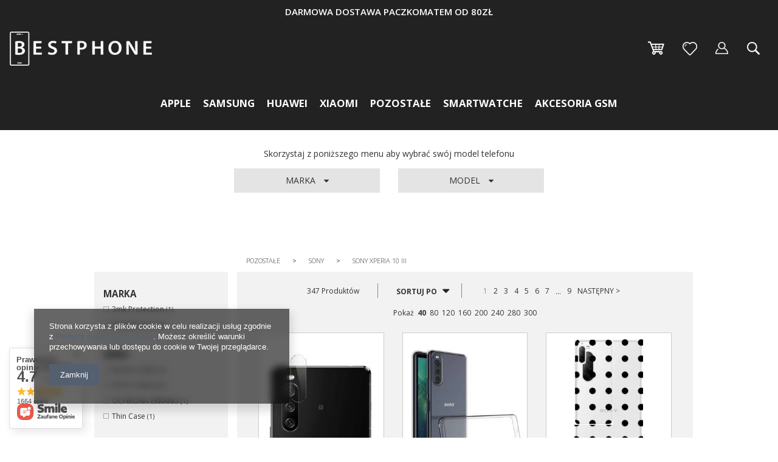

--- FILE ---
content_type: text/html; charset=utf-8
request_url: https://bestphone.pl/pol_m_Pozostale_Sony_Sony-Xperia-10-III-11471.html
body_size: 51527
content:
<!DOCTYPE html>
<html lang="pl" ><head><meta name='viewport' content='user-scalable=no, initial-scale = 1.0, maximum-scale = 1.0, width=device-width'/><meta http-equiv="Content-Type" content="text/html; charset=utf-8"><title>Sony Xperia 10 III | Sony | Pozostałe </title><meta name="keywords" content="Pozostałe | Sony | Sony Xperia 10 III | etui akcesoria gsm szkło hartowane telefon case pokrowiec "><meta name="description" content="Sony Xperia 10 III | Pozostałe | Sony"><link rel="icon" href="/gfx/pol/favicon.ico"><meta name="theme-color" content="#333333"><meta name="msapplication-navbutton-color" content="#333333"><meta name="apple-mobile-web-app-status-bar-style" content="#333333"><link rel="stylesheet" type="text/css" href="/gfx/pol/style.css.gzip?r=1733397952"><script type="text/javascript" src="/gfx/pol/shop.js.gzip?r=1733397952"></script><meta name="robots" content="index,follow"><meta name="rating" content="general"><meta name="Author" content="Bestphone na bazie IdoSell (www.idosell.com/shop).">
<!-- Begin LoginOptions html -->

<style>
#client_new_social .service_item[data-name="service_Apple"]:before, 
#cookie_login_social_more .service_item[data-name="service_Apple"]:before,
.oscop_contact .oscop_login__service[data-service="Apple"]:before {
    display: block;
    height: 2.6rem;
    content: url('/gfx/standards/apple.svg?r=1743165583');
}
.oscop_contact .oscop_login__service[data-service="Apple"]:before {
    height: auto;
    transform: scale(0.8);
}
#client_new_social .service_item[data-name="service_Apple"]:has(img.service_icon):before,
#cookie_login_social_more .service_item[data-name="service_Apple"]:has(img.service_icon):before,
.oscop_contact .oscop_login__service[data-service="Apple"]:has(img.service_icon):before {
    display: none;
}
</style>

<!-- End LoginOptions html -->

<!-- Open Graph -->
<meta property="og:type" content="website"><meta property="og:url" content="https://bestphone.pl/pol_m_Pozostale_Sony_Sony-Xperia-10-III-11471.html
"><meta property="og:title" content="Sony Xperia 10 III | Sony | Pozostałe "><meta property="og:description" content="Sony Xperia 10 III | Pozostałe | Sony"><meta property="og:site_name" content="Bestphone"><meta property="og:locale" content="pl_PL"><meta property="og:image" content="https://bestphone.pl/hpeciai/4881e18d026f3307bf0e4ed5aba464fa/pol_pl_Folia-HARTOWANE-SZKLO-na-aparat-Sony-Xperia-10-III-566855_2.jpg"><meta property="og:image:width" content="500"><meta property="og:image:height" content="500"><link rel="manifest" href="https://bestphone.pl/data/include/pwa/1/manifest.json?t=3"><meta name="apple-mobile-web-app-capable" content="yes"><meta name="apple-mobile-web-app-status-bar-style" content="black"><meta name="apple-mobile-web-app-title" content="bestphone.pl"><link rel="apple-touch-icon" href="/data/include/pwa/1/icon-128.png"><link rel="apple-touch-startup-image" href="/data/include/pwa/1/logo-512.png" /><meta name="msapplication-TileImage" content="/data/include/pwa/1/icon-144.png"><meta name="msapplication-TileColor" content="#2F3BA2"><meta name="msapplication-starturl" content="/"><script type="application/javascript">var _adblock = true;</script><script async src="/data/include/advertising.js"></script><script type="application/javascript">var statusPWA = {
                online: {
                    txt: "Połączono z internetem",
                    bg: "#5fa341"
                },
                offline: {
                    txt: "Brak połączenia z internetem",
                    bg: "#eb5467"
                }
            }</script><script async type="application/javascript" src="/ajax/js/pwa_online_bar.js?v=1&r=6"></script><script >
window.dataLayer = window.dataLayer || [];
window.gtag = function gtag() {
dataLayer.push(arguments);
}
gtag('consent', 'default', {
'ad_storage': 'denied',
'analytics_storage': 'denied',
'ad_personalization': 'denied',
'ad_user_data': 'denied',
'wait_for_update': 500
});

gtag('set', 'ads_data_redaction', true);
</script><script  class='google_consent_mode_update'>
gtag('consent', 'update', {
'ad_storage': 'granted',
'analytics_storage': 'granted',
'ad_personalization': 'granted',
'ad_user_data': 'granted'
});
</script>
<!-- End Open Graph -->
<link rel="next" href="https://bestphone.pl/pol_m_Pozostale_Sony_Sony-Xperia-10-III-11471.html?counter=1"/>
<link rel="canonical" href="https://bestphone.pl/pol_m_Pozostale_Sony_Sony-Xperia-10-III-11471.html" />

                <!-- Global site tag (gtag.js) -->
                <script  async src="https://www.googletagmanager.com/gtag/js?id=AW-711882852"></script>
                <script >
                    window.dataLayer = window.dataLayer || [];
                    window.gtag = function gtag(){dataLayer.push(arguments);}
                    gtag('js', new Date());
                    
                    gtag('config', 'AW-711882852', {"allow_enhanced_conversions":true});

                </script>
                
<!-- Begin additional html or js -->


<!--4|1|2| modified: 2020-11-18 21:18:46-->
<script>var canvasConfigurator = function(opts){
    this.opts = opts;
    this.settings = $.extend( {}, this.defaults, this.opts );


    this.target = this.settings.target;
    this.basicImgId = this.settings.basicImgId;
    this.basicImg = document.getElementById(this.basicImgId);
    this.basicImg.crossOrigin = "anonymous";

    this.size = this.settings.sizes;

    this.cClass = 'caseBG';
    this.cCode = '<canvas width="600" height="800" id="caseBG" class="caseCreator caseUpper"></canvas>';

    this.cClassImg = 'caseImg';
    this.cCodeImg = '<canvas width="600" height="800" class="caseCreator caseImg"></canvas>';

    this.canvasImgPosX = 0;
    this.canvasImgPosY = 0;

    this.blobsToOrder = [];
    this.textsToOrder = [];

    this.__construct();
};

// methods
canvasConfigurator.prototype = {
    __construct: function(){
        if($(this.target).find('canvas.'+this.cClass).length)
            return false;

        $(this.target).prepend(this.cCode);
        $(this.target).find('canvas:nth-child(1)').after(this.cCodeImg);

        $('aside').remove();
        $('#content').removeClass('col-md-9').addClass('col-md-12');
        creatorMenu  = '<div id="creator_menu">';
        creatorMenu +=      '<a class="col-md-12" id="changeModel" href="/product-pol-13427-Zaprojektuj-swoje-etui.html">';
        creatorMenu +=          '<span class="creator_menu_label">'+creatorVars["phoneModel"]+'</span>';
        creatorMenu +=      '</a>';
        if($('.product_section.versions').length)
            creatorMenu +=    '<div class="col-md-3" id="phoneVersion"><span class="creator_menu_label">'+creatorVars["phoneColor"]+'</span></div>';
        creatorMenu +=     '<div class="creator_bg">';
        creatorMenu +=     '<span class="creator_menu_label">'+creatorVars["changeBackground"]+'</span>';
        creatorMenu +=      '<strong>#F2F2F2</strong>';
        creatorMenu +=      '<a href="#changeBg" id="changeBg"><a href="#hidePicker" class="closePicker visible-phone"><i class="icon-remove"></i></a></a>';
        creatorMenu +=     '</div>';
        creatorMenu +=     '<a href="#chooseImg" id="addImage">'+creatorVars["addImage"]+'</a>';
        creatorMenu +=     '<a href="#addText" id="addText">'+creatorVars["addText"]+'</a>';
        creatorMenu += '</div>';

        creatorMenu +=      '<div id="toolbox">';
        creatorMenu +=      '<div class="link_group objects" style="display:none">';
        creatorMenu +=          '<a href="#centerSelected" id="centerSelected">'+creatorVars["center"]+'</a>';
        if($('#creator_product_width').length && $('#creator_product_height').length){
            creatorMenu +=            '<a href="#fill" id="fillSelected">'+creatorVars["fill"]+'</a>';
            creatorMenu +=            '<a href="#sweep" id="sweepSelected">'+creatorVars["sweep"]+'</a>';
        }
        creatorMenu +=      '</div>';
        creatorMenu +=      '<div class="link_group objects col-md-5" style="display:none">';
        creatorMenu +=          '<span class="creator_menu_label">'+creatorVars["slideRotate"]+'</span>';
        creatorMenu +=          '</span><div id="object_rotate"></div>';
        creatorMenu +=      '</div>';
        creatorMenu +=      '<div class="link_group objects col-md-5" style="display:none; clear:left;">';
        creatorMenu +=          '<span class="creator_menu_label">'+creatorVars["layers"]+'</span>';
        creatorMenu +=          '<a href="#bringForward" id="bringForward">'+creatorVars["toUp"]+'</a>';
        creatorMenu +=          '<a href="#sendBackwards" id="sendBackwards">'+creatorVars["toDown"]+'</a>';
        creatorMenu +=      '</div>';
        creatorMenu +=      '<div class="link_group objects col-md-7 opacity" style="display:none">';
        creatorMenu +=          '<span class="creator_menu_label">'+creatorVars["opacity"]+'</span>';
        creatorMenu +=          '<span class="opacity_scale">0</span><div id="object_opacity"></div><span class="opacity_scale">100</span>';
        creatorMenu +=      '</div>';
        creatorMenu +=      '<div class="link_group objects col-md-7 scale" style="display:none">';
        creatorMenu +=          '<span class="creator_menu_label">'+creatorVars["slideScale"]+'</span>';
        creatorMenu +=          '<span class="opacity_scale">-</span><div id="object_scale"></div><span class="opacity_scale">+</span>';
        creatorMenu +=      '</div>';
        creatorMenu +=          '<a href="#remove" id="removeElement">'+creatorVars["remove"]+'</a>';
        creatorMenu +=      '</div>';

        creatorMenu +=      '<div id="fontMenu">';
        creatorMenu +=          '<h3>Tekst</h3>';
        creatorMenu +=      '<div class="link_group text" style="display:none">';
        creatorMenu +=          '<a href="#bold" id="boldText">'+creatorVars["bold"]+'</a>';
        creatorMenu +=          '<a href="#italic" id="italicText">'+creatorVars["italic"]+'</a>';
        creatorMenu +=          '<a href="#underline" id="underlineText">'+creatorVars["underline"]+'</a>';
        creatorMenu +=      '</div>';
        creatorMenu +=      '<div class="link_group text col-md-3" style="display:none; clear:left; padding-left:0">';
        creatorMenu +=          '<span class="creator_menu_label">'+creatorVars["fontType"]+'</span>';
        creatorMenu +=          '<select name="fontfamily" id="itext_fontfamily"></select>';
        creatorMenu +=      '</div>';
        creatorMenu +=      '<div class="link_group text col-md-3" style="display:none">';
        creatorMenu +=          '<span class="creator_menu_label">'+creatorVars["fontColor"]+'</span>';
        creatorMenu +=          '<span id="font_color" class="fancy-select"><strong class="trigger"><span id="textColor_visual"></span><strong id="textColor_text">#000</strong><span id="txtColorPicker"></span><a href="#hidePicker" class="closePicker visible-phone"><i class="icon-remove"></i></a></span>';
        creatorMenu +=      '</div>';
        creatorMenu +=      '</div>';

        creatorMenu +=      '<span id="txtColorPicker" class="visible-phone"></span><a href="#hidePicker" class="closePicker visible-phone"><i class="icon-remove"></i></a>';

        creatorMenu +=  '<div id="creator_buttons_section">';
        creatorMenu +=      '<a id="makeOrder" class="btn-large">'+creatorVars["finished"]+'</a>';
        creatorMenu +=  '</div>';

        $('#creator_menu').remove();
        if(app_shop.vars.view > 1){
            $('#projector_form').after(creatorMenu);
            $('h3#additional_options').remove();
        }else if(app_shop.vars.view == 1){
            $('#projector_form').before(creatorMenu);
            $('#projector_form').after($('#creator_buttons_section'));
            $('#projector_form').after($('#toolbox'));
            $('#projector_form').after($('#fontMenu'));
            $('#fontMenu').after('<h3 id="additional_options">'+creatorVars["additionalOptions"]+'</h3>');
        }

        if(!$('#creator_menu #phoneVersion').length)
            $('#creator_menu').find('.creator_bg').addClass('larger');

        $('a#makeOrder').on('click', function(){
            if((projectorObj.currentSizeObj.amount > 0 || projectorObj.currentSizeObj.amount == '-1') && (app_shop.vars.canvas._objects.length > 0)){
                app_shop.vars.canvas.deactivateAll().renderAll();

                app_shop.vars.confirm = window.confirm(creatorVars["creatorConfirmationText"]);
                if(app_shop.vars.confirm){
                    $('#content').addClass('load-content');

                    var product = $('#projector_product_hidden').val();
                    var size = $('#projector_size_hidden').val();
                    var number = 1;

                    $.ajax({
                        url: '/basketchange.php?mode=1&product='+product+'&size='+size+'&number='+number,
                        type: 'post',
                        dataType: 'json',
                        data: {
                            getAjax: true
                        },
                        success: function(json){

                            var basketProdsLoop = function(){
                                return $.each(json.basket.products, function(key, value){
                                    if(value.id == product) {
                                        app_shop.vars.productMd5Additional = value.md5_additional;
                                    }
                                });
                            };

                            $.when(basketProdsLoop()).done(function(){
                                $('#projector_number').attr('name', 'quantity');
                                app_shop.vars.getAllCanvasObj();
                            });
                        }
                    });
                }
            } else if(projectorObj.currentSizeObj.amount == 0) {
                Alertek.show_alert(creatorVars["productUnavailable"]);
            }  else {
                $('#content').removeClass('load-content');
                Alertek.show_alert(creatorVars["operationIsRequired"]);
            }
            return false;
        });

        $.when(this.getFonts()).done(function(){
            $('select#itext_fontfamily').fancySelect();
            $('select#itext_fontfamily').siblings('.trigger').attr('style', 'font-family: '+$('select#itext_fontfamily').siblings('.trigger').text());
            $('select#itext_fontfamily').siblings('ul.options').children('li').each(function(){
                var fontfamily = $(this).text();
                $(this).attr('style', 'font-family:'+fontfamily);
            });
        });

        if($('#creator_menu #phoneVersion').length)
            $('#creator_menu #phoneVersion').append($('.product_section.versions').find('.product_section_sub'));

        $('#creator_menu #phoneVersion a:first-child').addClass('active');
        $('#creator_menu #phoneVersion a').on('click', function(){
            var url = $(this).attr('href');
            if(!$(this).is('.active'))
            //app_shop.fn.load(url,[['#content', '#content']],function(){app_shop.fn.runAjaxFn();},'&set_render=content');
                $(location).attr('href', url);
            return false;
        });

        var chooseImgDialog  = '<div style="display:none" id="chooseImg">';
        chooseImgDialog +=     '<div class="creator_dialog_sub">';
        chooseImgDialog +=         '<a href="#getFromGallery" class="creator_dialog_link" id="getFromGallery">'+creatorVars["getFromGallery"]+'</a>';
        chooseImgDialog +=         '<a href="#getFromDisk" class="creator_dialog_link" id="getFromDisk">'+creatorVars["getFromDisk"]+'</a>';
        chooseImgDialog +=         '<a href="#getFromShutterstock" class="creator_dialog_link" id="getFromShutterstock">'+creatorVars["getFromShutterstock"]+'</a>';
        chooseImgDialog +=     '</div>';
        chooseImgDialog += '</div>';

        $('body').append(chooseImgDialog);

        this.canv = $(this.target).find('canvas.'+this.cClass);

        app_shop.vars.canvas = new fabric.Canvas(this.cClass, { preserveObjectStacking: true });

        app_shop.vars.canvas.setBackgroundColor('#f2f2f2');
        $('.creator_bg').css({'background' : '#f2f2f2'});

        WebFontConfig = {
            google: { families: [ 'Lobster::latin,latin-ext',
                    'Lora:400,400italic,700,700italic:latin,latin-ext',
                    'Montserrat:400,700:latin',
                    'Philosopher:400,400italic,700,700italic:latin',
                    'Indie+Flower::latin',
                    'Pacifico::latin',
                    'Monoton::latin',
                    'Cookie::latin',
                    'Raleway:400,400italic,700,700italic:latin,latin-ext',
                    'Yanone+Kaffeesatz:400,700:latin,latin-ext',
                    'Droid+Sans:400,700:latin',
                    'Shadows+Into+Light::latin',
                    'Play:400,700:latin,latin-ext',
                    'Unkempt:400,700:latin',
                    'Orbitron:400,700:latin'
                ]
            }
        };
        (function() {
            var wf = document.createElement('script');
            wf.src = 'https://ajax.googleapis.com/ajax/libs/webfont/1/webfont.js';
            wf.type = 'text/javascript';
            wf.async = 'true';
            var s = document.getElementsByTagName('script')[0];
            s.parentNode.insertBefore(wf, s);
        })();

        app_shop.vars.canvas.renderAll();

        var imgElement = this.basicImg;

        var opacitySliderInit = this.opacitySliderInit;
        var scaleSliderInit = this.scaleSliderInit;
        var rotateSliderInit = this.rotateSliderInit;

        app_shop.vars.canvas.on('object:selected', function(e){

            var currScrollTop = document.body.scrollTop;

            switch(e.target.get('type')){
                case 'image':
                    $('.link_group.objects').slideDown().addClass('image').removeClass('itext');

                    $('#toolbox, h3#additional_options').slideDown();

                    $('.link_group.text, #fontMenu').slideUp();

                    $('#fillSelected, #sweepSelected').show();

                    opacitySliderInit(app_shop.vars.canvas.getActiveObject());
                    scaleSliderInit(app_shop.vars.canvas.getActiveObject());
                    rotateSliderInit(app_shop.vars.canvas.getActiveObject());
                    break;
                case 'i-text':

                    $('.link_group.objects').slideDown().addClass('itext').removeClass('image');
                    $('.link_group.text, h3#additional_options').show();

                    $('#toolbox, #fontMenu').slideDown();

                    $('#fillSelected, #sweepSelected').hide();

                    setTimeout(function(){
                        $('html, body').scrollTop(currScrollTop);
                    }, 250);

                    var choosenFont = $('select#itext_fontfamily').val();
                    var fontname = choosenFont.replace(/\s/g,"_");
                    var boldOption = app_shop.vars.canvasConfigurator.fontFamily[fontname].options.bold;
                    var italicOption = app_shop.vars.canvasConfigurator.fontFamily[fontname].options.italic;
                    var underlineOption = app_shop.vars.canvasConfigurator.fontFamily[fontname].options.underline;

                    if(boldOption == true)
                        $('a#boldText').show();
                    else
                        $('a#boldText').hide();

                    if(italicOption == true)
                        $('a#italicText').show();
                    else
                        $('a#italicText').hide();

                    if(underlineOption == true)
                        $('a#underlineText').show();
                    else
                        $('a#underlineText').hide();

                    if(app_shop.vars.canvas.getActiveObject().fontWeight == 'bold')
                        $('#boldText').addClass('active');

                    if(app_shop.vars.canvas.getActiveObject().fontStyle == 'italic')
                        $('#italicText').addClass('active');

                    if(app_shop.vars.canvas.getActiveObject().textDecoration == 'underline')
                        $('#underlineText').addClass('active');

                    var activeColor = app_shop.vars.canvas.getActiveObject().fill;

                    if(activeColor.indexOf('#') > -1)
                        activeColor = activeColor.replace('#', '');
                    else
                        activeColor = '000';

                    $('#textColor_text').css({color: '#'+activeColor}).text('#'+activeColor);

                    var activeFont = app_shop.vars.canvas.getActiveObject().fontFamily;
                    $('.link_group.text').find('.options > li[data-raw-value="'+activeFont+'"]').click();

                    opacitySliderInit(app_shop.vars.canvas.getActiveObject());
                    scaleSliderInit(app_shop.vars.canvas.getActiveObject());
                    rotateSliderInit(app_shop.vars.canvas.getActiveObject());
                    break;
                case 'group':
                    $('.link_group.objects').slideDown().addClass('group');
                    $('.link_group.text, #fontMenu, h3#additional_options').slideUp();

                    opacitySliderInit(app_shop.vars.canvas.getActiveGroup());
                    scaleSliderInit(app_shop.vars.canvas.getActiveGroup());
                    rotateSliderInit(app_shop.vars.canvas.getActiveGroup());
                    break;
            }
        });

        app_shop.vars.canvas.on('before:selection:cleared', function() {
            $('.link_group.objects').slideUp().removeClass('image itext group');
            $('.link_group.text, #fontMenu').slideUp();

            $('#toolbox').slideUp();
            app_shop.vars.canvas.renderAll();
        });

        //$('#projector_form').before('<div id="creator_bg"><span>'+creatorVars["addTextorImage"]+'</span></div>');
        $('#projector_form').before('<div id="creator_bg"></div>');
        $('#creator_bg').css({'background':'#f2f2f2'});

        if($('#product_menu5_tree').text() != ''){
            var creatorMenu5Tree = $('#product_menu5_tree').text();
            creatorMenu5Tree = creatorMenu5Tree.split('\\');

            $('#changeModel').append('<span id="phone_brand" class="model_info">'+creatorMenu5Tree[0]+'</span>')
                .append('<span id="phone_model" class="model_info">'+creatorMenu5Tree[1]+'</span>')
                .append('<span id="case_type" class="model_info">'+creatorMenu5Tree[2]+'</span>');
        }

        app_shop.fn.hexToRgb = function(hex) {
            var shorthandRegex = /^#?([a-f\d])([a-f\d])([a-f\d])$/i;
            hex = hex.replace(shorthandRegex, function(m, r, g, b) {
                return r + r + g + g + b + b;
            });

            var result = /^#?([a-f\d]{2})([a-f\d]{2})([a-f\d]{2})$/i.exec(hex);
            return result ? {
                r: parseInt(result[1], 16),
                g: parseInt(result[2], 16),
                b: parseInt(result[3], 16)
            } : null;
        }

        $('#creator_menu').find('#phoneVersion').find('.select_button').each(function(){
            var currTitle = $(this).attr('title');
            var versionVal = $(this).find('span').text();
            $(this).find('span').html(versionVal);

            var versionNewVal = $(this).find('span > p').text();

            $(this).css({'background':versionNewVal});
            $(this).attr('data-hex', versionNewVal);
            $(this).find('span > p').text(currTitle);


            var hex = $(this).data('hex');
            var color = app_shop.fn.hexToRgb(hex);
            if($(this).is('.active')){
                app_shop.fn.reverseTextColor($('#phoneVersion .creator_menu_label'), color.r, color.g, color.b);
            }

            app_shop.fn.reverseTextColor($(this), color.r, color.g, color.b);
        });

        $('#phoneVersion').find('.select_button').on('click', function(){
            if(!$(this).parents('#phoneVersion').is('.expand'))
                $(this).parents('#phoneVersion').addClass('expand');
            else {
                $('.select_button').removeClass('active');
                $(this).addClass('active');

                $(this).parents('#phoneVersion').removeClass('expand');
            }

            return false;
        });

        $('#phoneVersion > .creator_menu_label').on('click', function(){
            $('#phoneVersion').toggleClass('expand');

            return false;
        })

        $('#fontMenu > h3').on('click', function(){
            if($(this).siblings('div').is(':visible')){
                $(this).closest('#fontMenu').removeClass('open');
                $('#fontMenu > div').slideUp();
            }else {
                $(this).closest('#fontMenu').addClass('open');
                $('#fontMenu > div').slideDown();
            }
            return false;
        });

        $('h3#additional_options').on('click', function(){
            if($(this).siblings('#toolbox').is(':visible')){
                $(this).removeClass('open');
                $(this).siblings('#toolbox').slideUp();
            }else {
                $(this).siblings('#toolbox').addClass('open');
                $(this).siblings('#toolbox').slideDown();
            }
            return false;
        });

        $('div.creator_bg').on('click', function(evt){
            if($('#changeBg').is('.show'))
                $('#changeBg').removeClass('show');
            else
                $('#changeBg').addClass('show');
            evt.preventDefault();
            return false;
        })

        $('#font_color > strong').on('click', function(evt){
            if($('#txtColorPicker').is('.show'))
                $('#txtColorPicker').removeClass('show');
            else
                $('#txtColorPicker').addClass('show');
            evt.preventDefault();
            return false;
        })

        // $('#content').on('click', function(){
        //   $('#changeBg, #font_color').removeClass('show');
        //   return false;
        // })

        // $('#creator_buttons_section').prepend($('h1'));
        // $('h1').after($('#availability_wrapper'));
        // $('#availability_wrapper').after($('#projector_price_value_wrapper'));

        $('#creator_buttons_section').prepend($('.projector_navigation h1'));
        $('#creator_buttons_section h1').after($('#availability_wrapper'));
        $('#creator_buttons_section #availability_wrapper').after($('#projector_price_value_wrapper'));

        $('a#changeModel').on('click', function(evt){
            evt.stopPropagation();
        })

        $('.closePicker').on('click', function(){
            $('#txtColorPicker').removeClass('show');
            $('#changeBg').removeClass('show');
            return false;
        })

        // app_shop.vars.canvas.setOverlayImage($(imgElement).closest('a').attr('href'), app_shop.vars.canvas.renderAll.bind(app_shop.vars.canvas));
        app_shop.vars.canvas.setOverlayImage($(imgElement).closest('a').attr('href').replace(/\/\/(.*?)\.bestphone/, '//bestphone'), app_shop.vars.canvas.renderAll.bind(app_shop.vars.canvas));
        app_shop.vars.canvas.renderAll()
        app_shop.vars.canvas.selectionColor = 'rgba(52,155,215,0.3)';
        app_shop.vars.canvas.selectionBorderColor = 'rgba(52,155,215,0.8)';
        app_shop.vars.canvas.selectionLineWidth = 5;
        this.drawImgInit();
        this.drawITextInit();
        this.jPickerInit();
        this.selTransformInit();
        this.textTransformInit();

        if($('.photos .bxslider > li').eq(1).length) {

            var tmpImg = new Image();
            tmpImg.src = $('.photos .bxslider > li').eq(1).find('img').attr('src').replace(/\/\/(.*?)\.bestphone/, '//bestphone');;

            $(tmpImg).one('load', function () {
                var x = 0;
                var y = 0;
                var imgPosX = 0;
                var imgPosY = 0;
                var canvWidth = $('canvas.caseUpper').width();
                var canvHeight = $('canvas.caseUpper').height();
                var imgWidth = tmpImg.width;
                var imgHeight = tmpImg.height;
                var img = new Image();

                img.src = $(tmpImg).attr('src');
                $(img).one('load', function () {
                    var oldTmpWidth = img.width;
                    var leftPos = ($('.canvas-container').width() - img.width) / 2;
                    var topPos = ($('.canvas-container').height() - img.height) / 2;

                    app_shop.vars.canvasConfigurator.drawImg(img, leftPos, topPos, img.width, img.height, false);
                });
                return false;
            });
        }
        // console.log("rerender1")
        app_shop.vars.canvas.renderAll()
        //this.phoneModelSearchInit();
        setTimeout(function(){ 
            // console.log("render timeout late")
            app_shop.vars.canvas.renderAll();
        }, 1000);
    },
    __destruct: function(){
        $('#projector_form').find('.imgHelpLine, .caseCreator').remove();
        $('#creator_menu, #creator_buttons_section').remove();
        $('#projector_form').css({'transform' : 'scale(1)'});

        app_shop.vars.canvasConfigurator = '';
    },
    fontFamily: {
        Times_New_Roman: {
            name: 'Times New Roman',
            options: {
                bold: true,
                italic: false,
                underline: true
            }
        },
        Cookie: {
            name: 'Cookie',
            options: {
                bold: true,
                italic: false,
                underline: true
            }
        },
        Droid_Sans: {
            name: 'Droid Sans',
            options: {
                bold: true,
                italic: false,
                underline:true
            }
        },
        Indie_Flower: {
            name: 'Indie Flower',
            options: {
                bold:true,
                italic:false,
                underline: true
            }
        },
        Lobster: {
            name: 'Lobster',
            options: {
                bold:true,
                italic:false,
                underline:true
            }
        },
        Lora: {
            name: 'Lora',
            options: {
                bold:true,
                italic:true,
                underline:true
            }
        },
        Monoton: {
            name: 'Monoton',
            options: {
                bold: true,
                italic:false,
                underline:true
            }
        },
        Kaushan_Script: {
            name: 'Kaushan Script',
            options: {
                bold: true,
                italic:true,
                underline:true
            }
        },
        Montserrat: {
            name: 'Montserrat',
            options: {
                bold: true,
                italic:false,
                underline:true
            }
        },
        Orbitron: {
            name: 'Orbitron',
            options: {
                bold:true,
                italic:false,
                underline:true
            }
        },
        Pacifico: {
            name: 'Pacifico',
            options: {
                bold:true,
                italic:false,
                underline:true
            }
        },
        Philosopher: {
            name: 'Philosopher',
            options: {
                bold:true,
                italic:true,
                underline:true
            }
        },
        Play: {
            name: 'Play',
            options: {
                bold:true,
                italic:false,
                underline:true
            }
        },
        Raleway: {
            name: 'Raleway',
            options: {
                bold:true,
                italic:true,
                underline:true
            }
        },
        Shadows_Into_Light: {
            name: 'Shadows Into Light',
            options: {
                bold:true,
                italic:false,
                underline:true
            }
        },
        Unkempt: {
            name: 'Unkempt',
            options: {
                bold:true,
                italic:false,
                underline:true
            }
        },
        Yanone_Kaffeesatz: {
            name: 'Yanone Kaffeesatz',
            options: {
                bold:true,
                italic:false,
                underline:true
            }
        },
        Roboto: {
            name: 'Roboto',
            options: {
                bold:true,
                italic:false,
                underline:true
            }
        },
        Segoe_UI_Historic: {
            name: 'Segoe UI Historic',
            options: {
                bold:true,
                italic:false,
                underline:true
            }
        },
    },
    getFonts: function(){
        return $.each(this.fontFamily, function(key, value){
            $('select#itext_fontfamily').append('<option value="'+value.name+'">'+value.name+'</option>');
        });
    },
    drawImgInit: function(){
        var parentObj = this;
        var drawFN = this.drawImg;
        var shutterstock = this.shutterStock;

        $('a#addImage').on('click', function(){
            var url = $(this).attr('href');
            $(url).find('#dialog_topMenu').remove();
            $(url).find('.gallery_image').remove();
            $('body').dialog({
                content: $(url).html(),
                width:800,
                cover: true,
                wrapperClass: 'creator_dialog'
            });

            app_shop.fn.getFromGalleryInit();
            app_shop.fn.getFromDiskInit();
            app_shop.fn.getFromShutterstockInit();

            return false;
        });
    },
    drawImg: function(img, x, y, width, height, selectable){

        console.log(selectable);

        var selectbl = selectable === false ? false : true;

        var imgInstance = new fabric.Image(img, {
            width:width,
            height:height,
            left: x,
            top: y,
            angle: 0,
            opacity: 1,
            borderColor: 'rgba(52,155,215,0.5)',
            cornerColor: 'rgba(52,155,215,0.5)',
            cornerSize: 40,
            transparentCorners: false,
            hasRotatingPoint:true,
            rotatingPointOffset: 80,
            crossOrigin: 'Anonymous',
            originX: 'center',
            originY: 'center',
            selectable: selectbl
        });
        app_shop.vars.canvas.add(imgInstance);


        app_shop.vars.canvas.setActiveObject(imgInstance);

        app_shop.vars.canvas.getActiveObject().center().setCoords();

        app_shop.vars.canvas.deactivateAll().renderAll();


        if(selectable === false)
            $('#toolbox').hide();

        $('#dialog_close').click();
    },
    drawITextInit: function(){
        $('#addText').on('click', function(){
            var canvWidth = $('.canvas-container').width();
            var canvHeight = $('.canvas-container').height();
            var posX = (canvWidth-550)/2;
            var posY = (canvHeight-50)/2;
            var choosenFont = $('select#itext_fontfamily').siblings('.options').children('li').first().attr('data-raw-value');

            $('#boldText, #italicText, #underlineText').removeClass('active');
            app_shop.vars.canvas.renderAll();

            var txtInstance = new fabric.IText('Twój tekst ...', {
                left:posX,
                top:posY,
                padding:20,
                borderColor: 'black',
                cornerColor: 'rgba(52,155,215,0.9)',
                cornerSize: 40,
                transparentCorners: false,
                fontFamily: choosenFont,
                fontWeight: 'normal',
                hasRotatingPoint:true,
                textAlign: 'center',
                fontSize: '60',
                rotatingPointOffset: 80,
                originX: 'center',
                originY: 'center'
            });

            app_shop.vars.canvas.add(txtInstance);
            app_shop.vars.canvas.setActiveObject(txtInstance);

            app_shop.vars.canvas.getActiveObject().center().setCoords();

            app_shop.vars.canvas.renderAll();

            app_shop.vars.canvas.getActiveObject().center().setCoords();
            app_shop.vars.canvas.renderAll();

            $('select#itext_fontfamily').siblings('.options').children('li').first().click();
            $('.link_group.text').find('span.Image').css({'background':'#000000'}).text('#000000');

            return false;
        });

    },
    jPickerInit: function(){

        // background color
        $.farbtastic('#changeBg', function(picker){
            $('#creator_bg, .creator_bg').css({'background' : picker});
            app_shop.vars.canvas.setBackgroundColor(picker);
            app_shop.vars.canvas.renderAll();
            $('.creator_bg > strong').text(picker);

            var color = app_shop.fn.hexToRgb(picker);
            app_shop.fn.reverseTextColor($('.creator_bg > span, .creator_bg > strong'), color.r, color.g, color.b);
        })

        // font color
        $.farbtastic('#txtColorPicker', function(picker){
            $('#textColor_text').css({'color' : picker}).text(picker);
            app_shop.vars.canvas.getActiveObject().set({fill: picker});
            app_shop.vars.canvas.renderAll();
        })

        $('.link_group.text').find('span.Image').text('#e4e4e4');

        $('#fontMenu').find('span.Image').removeAttr('style');
    },
    selTransformInit: function(){
        // element/group remove
        $('a#removeElement').on('click', function(){
            app_shop.vars.canvasConfigurator.removeElement();
            return false;
        });

        // element/group centering
        $('#centerSelected').on('click', function(){
            app_shop.vars.canvasConfigurator.centerElement();
            return false;
        });

        // element/group filling
        $('a#fillSelected').on('click', function(){
            app_shop.vars.canvasConfigurator.fillCanvas();
            app_shop.vars.canvasConfigurator.centerElement();
            return false;
        });

        // element/group sweeping
        $('a#sweepSelected').on('click', function(){
            app_shop.vars.canvasConfigurator.sweepElement();
            app_shop.vars.canvasConfigurator.centerElement();
            return false;
        });

        // layer up
        $('#bringForward').on('click', function(){
            if(app_shop.vars.canvas.getActiveGroup())
                app_shop.vars.canvas.getActiveGroup().bringForward();
            else if(app_shop.vars.canvas.getActiveObject())
                app_shop.vars.canvas.getActiveObject().bringForward();
            app_shop.vars.canvas.renderAll();
            return false;
        });

        // layer down
        $('#sendBackwards').on('click', function(){
            if(app_shop.vars.canvas.getActiveGroup())
                app_shop.vars.canvas.getActiveGroup().sendBackwards();
            else if(app_shop.vars.canvas.getActiveObject())
                app_shop.vars.canvas.getActiveObject().sendBackwards();
            app_shop.vars.canvas.renderAll();
            return false;
        });
    },
    textTransformInit: function(){
        // font-family
        $('.link_group.text').children('.fancy-select').on('change.fs', function(){
            $(this).trigger('update.fs');

            var choosenFont = $('select#itext_fontfamily').val();
            var fontname = choosenFont.replace(/\s/g,"_");

            var boldOption = app_shop.vars.canvasConfigurator.fontFamily[fontname].options.bold;
            var italicOption = app_shop.vars.canvasConfigurator.fontFamily[fontname].options.italic;
            var underlineOption = app_shop.vars.canvasConfigurator.fontFamily[fontname].options.underline;

            if(boldOption == true)
                $('a#boldText').show();
            else
                $('a#boldText').hide();

            if(italicOption == true)
                $('a#italicText').show();
            else
                $('a#italicText').hide();

            if(underlineOption == true)
                $('a#underlineText').show();
            else
                $('a#underlineText').hide();

            $(this).find('.trigger').attr('style', 'font-family: '+choosenFont);
            app_shop.vars.canvas.getActiveObject().set({
                'fontFamily': choosenFont
            });
            app_shop.vars.canvas.renderAll();

            app_shop.vars.canvas.getActiveObject().set({
                'fontFamily': choosenFont
            });
            app_shop.vars.canvas.renderAll();
        });

        // bold
        $('a#boldText').on('click', function(){
            var activeObject = app_shop.vars.canvas.getActiveObject();

            if(!$(this).is('.active')){
                $(this).addClass('active');

                if(activeObject.setSelectionStyles && activeObject.isEditing)
                    activeObject.setSelectionStyles({
                        'fontWeight': 'bold'
                    });
                else
                    activeObject.set({
                        'fontWeight': 'bold'
                    });
                app_shop.vars.canvas.renderAll();
            } else {
                $(this).removeClass('active');

                if(activeObject.setSelectionStyles && activeObject.isEditing)
                    activeObject.setSelectionStyles({
                        'fontWeight': 'normal'
                    });
                else
                    activeObject.set({
                        'fontWeight': 'normal'
                    });
                app_shop.vars.canvas.renderAll();
            }
            return false;
        });

        //italic
        $('a#italicText').on('click', function(){
            var activeObject = app_shop.vars.canvas.getActiveObject();

            if(!$(this).is('.active')){
                $(this).addClass('active');
                if(activeObject.setSelectionStyles && activeObject.isEditing)
                    activeObject.setSelectionStyles({
                        'fontStyle': 'italic'
                    });
                else
                    activeObject.set({
                        'fontStyle': 'italic'
                    });
                app_shop.vars.canvas.renderAll();
            } else {
                $(this).removeClass('active');

                if(activeObject.setSelectionStyles && activeObject.isEditing)
                    activeObject.setSelectionStyles({
                        'fontStyle': 'normal'
                    });
                else
                    activeObject.set({
                        'fontStyle': 'normal'
                    });
                app_shop.vars.canvas.renderAll();
            }
            return false;
        });

        //underline
        $('a#underlineText').on('click', function(){
            var activeObject = app_shop.vars.canvas.getActiveObject();

            if(!$(this).is('.active')){
                $(this).addClass('active');

                if(activeObject.setSelectionStyles && activeObject.isEditing)
                    activeObject.setSelectionStyles({
                        'textDecoration': 'underline'
                    });
                else
                    activeObject.set({
                        'textDecoration': 'underline'
                    });
                app_shop.vars.canvas.renderAll();
            } else {
                $(this).removeClass('active');
                if(activeObject.setSelectionStyles && activeObject.isEditing)
                    activeObject.setSelectionStyles({
                        'textDecoration': 'normal'
                    });
                else
                    activeObject.set({
                        'textDecoration': 'normal'
                    });
                app_shop.vars.canvas.renderAll();
            }
            return false;
        });
    },
    opacitySliderInit: function(activeObject){
        $("#object_opacity").slider( {
            max : 100,
            value : activeObject.opacity * 100,
            slide: function (event, ui) {
                activeObject.setOpacity(ui.value / 100);
                app_shop.vars.canvas.renderAll();
            },
            stop : function (event, ui) {
                app_shop.vars.canvas.renderAll();
            }
        });
    },
    scaleSliderInit: function(activeObject){
        $("#object_scale").slider( {
            min: 0.2,
            max : 5.0,
            step: 0.05,
            value : 1.0,
            slide: function (event, ui) {



                activeObject.set({
                    originX: 'center',
                    originY: 'center'
                }).scale(ui.value).setCoords();
                app_shop.vars.canvas.renderAll();
            },
            stop : function (event, ui) {
                app_shop.vars.canvas.renderAll();
            }
        });

        app_shop.vars.canvas.on('object:scaling', function(e){
            var currentScale = activeObject.getScaleX();
            $('#object_scale').slider('value', currentScale);
        });
    },
    rotateSliderInit: function(activeObject){
        if(activeObject.angle != 0)
            var val = activeObject.angle;
        else
            var val = 0;
        $('#object_rotate').roundSlider({
            min:0,
            max:360,
            value:val,
            width:15,
            drag: function(e){
                activeObject.setAngle(e.value);
                app_shop.vars.canvas.renderAll();
            },
            change: function(e){
                activeObject.setAngle(e.value);
                app_shop.vars.canvas.renderAll();
            },
        });

        app_shop.vars.canvas.on('object:rotating', function(e){
            var currentDegree = activeObject.getAngle();
            $('#object_rotate').roundSlider('option', 'value', currentDegree);
        });
    },
    removeElement: function(){
        if(app_shop.vars.canvas.getActiveGroup()){
            app_shop.vars.canvas.getActiveGroup().forEachObject(function(o){ app_shop.vars.canvas.remove(o) });
            app_shop.vars.canvas.discardActiveGroup().renderAll();
        } else {
            if(app_shop.vars.view == 1){
                var toolbarSize = $('#toolbox').height();
                var currScrollTop = $('html, body').scrollTop();

                var newScrollTop = currScrollTop-toolbarSize;
                $('html, body').animate({scrollTop:newScrollTop});
            }

            app_shop.vars.canvas.remove(app_shop.vars.canvas.getActiveObject());
        }
        $('.link_group.objects').slideUp();
        $('.link_group.text').slideUp();
    },
    centerElement: function(){
        if(app_shop.vars.canvas.getActiveGroup()){
            app_shop.vars.canvas.getActiveGroup().center();
            app_shop.vars.canvas.getActiveGroup().setCoords();
            app_shop.vars.canvas.calcOffset();
            app_shop.vars.canvas.renderAll();
            app_shop.vars.canvas.discardActiveGroup().renderAll();
        } else {
            app_shop.vars.canvas.getObjects().slice(-1)[0].center();
            app_shop.vars.canvas.getObjects().slice(-1)[0].setCoords();
            app_shop.vars.canvas.calcOffset();
            app_shop.vars.canvas.renderAll();
        }
    },
    fillCanvas: function(){
        if(app_shop.vars.canvas.getActiveGroup()){
            var imageWidth = app_shop.vars.canvas.getActiveGroup().width;
            var imageHeight = app_shop.vars.canvas.getActiveGroup().height;
            var canvWidth = $('#creator_product_width').text();
            var canvHeight = $('#creator_product_height').text();
            var canvScale = app_shop.vars.canvasConfigurator.size.scaleFactor;
            var scaleX = app_shop.vars.canvas.getActiveGroup().canvScale;
            var scaleY = app_shop.vars.canvas.getActiveGroup().canvScale;

            app_shop.vars.canvas.getActiveGroup().scaleToHeight(canvHeight);
            var leftPos = (canvWidth-(imageWidth))/2;
            app_shop.vars.canvas.getActiveGroup().set({
                left: leftPos,
                top: 0
            });
            app_shop.vars.canvas.getActiveGroup().setCoords();

            app_shop.vars.canvas.calcOffset();
            app_shop.vars.canvas.renderAll();
        } else {
            var imageWidth = app_shop.vars.canvas.getActiveObject().width;
            var imageHeight = app_shop.vars.canvas.getActiveObject().height;
            var scaleX = app_shop.vars.canvas.getActiveObject().scaleX;
            var scaleY = app_shop.vars.canvas.getActiveObject().scaleY;
            var canvScale = app_shop.vars.canvasConfigurator.size.scaleFactor;
            var canvWidth = $('#creator_product_width').text();
            var canvHeight = $('#creator_product_height').text();

            app_shop.vars.canvas.getActiveObject().scaleToHeight(canvHeight);
            var leftPos = (canvWidth-(imageWidth))/2;
            app_shop.vars.canvas.getActiveObject().set({
                left: leftPos,
                top: 0
            });
            app_shop.vars.canvas.getActiveObject().setCoords();
            app_shop.vars.canvas.calcOffset();
            app_shop.vars.canvas.renderAll();
        }
    },
    sweepElement: function(){
        if(app_shop.vars.canvas.getActiveGroup()){
            var imageWidth = app_shop.vars.canvas.getActiveGroup().width;
            var imageHeight = app_shop.vars.canvas.getActiveGroup().height;
            var canvWidth = $('#creator_product_width').text();
            var canvHeight = $('#creator_product_height').text();
            app_shop.vars.canvas.getActiveGroup().scaleToWidth(canvWidth);
            app_shop.vars.canvas.getActiveGroup().set({
                left: 0,
                top: 0
            });
            app_shop.vars.canvas.getActiveGroup().setCoords();
            app_shop.vars.canvas.calcOffset();
            app_shop.vars.canvas.renderAll();
        } else {
            var imageWidth = app_shop.vars.canvas.getActiveObject().width;
            var imageHeight = app_shop.vars.canvas.getActiveObject().height;
            var canvWidth = $('#creator_product_width').text();
            var canvHeight = $('#creator_product_height').text();
            app_shop.vars.canvas.getActiveObject().scaleToWidth(canvWidth);
            app_shop.vars.canvas.getActiveObject().set({
                left: 0,
                top: 0
            });
            app_shop.vars.canvas.getActiveObject().setCoords();
            app_shop.vars.canvas.calcOffset();
            app_shop.vars.canvas.renderAll();
        }
    },
    shutterStock: {
        getCategories: function(){
            // lista kategorii
            var auth = 'Basic ' + window.btoa('ba760bf99d7cbbe131f3' + ':' + '715348d3792b976390204bc715c94e6dd0c4dd13');
            return $.ajax({
                url: 'https://api.shutterstock.com/v2/images/categories',
                type: 'get',
                headers: {
                    Authorization: auth
                },
                dataType: 'json',
                data: {
                    language: 'pl',
                    image_type: 'photo'
                },
                success: function(json){
                }
            });
        },
        photosFromCategory: function(catID, page){
            // lista zdjęć z wybranej kategorii
            var auth = 'Basic ' + window.btoa('ba760bf99d7cbbe131f3' + ':' + '715348d3792b976390204bc715c94e6dd0c4dd13');
            return $.ajax({
                url: 'https://api.shutterstock.com/v2/images/search',
                type: 'get',
                headers: {
                    Authorization: auth
                },
                dataType: 'json',
                data: {
                    category: catID,
                    per_page: 500,
                    page: page
                },
                success: function(json){
                }
            });
        },
        photosByQuery: function(query, page){
            // lista zdjęć według szukanej frazy
            var auth = 'Basic ' + window.btoa('ba760bf99d7cbbe131f3' + ':' + '715348d3792b976390204bc715c94e6dd0c4dd13');
            return $.ajax({
                url: 'https://api.shutterstock.com/v2/images/search',
                type: 'get',
                headers: {
                    Authorization: auth
                },
                dataType: 'json',
                data: {
                    language: 'pl',
                    query: query,
                    per_page: 500,
                    page: page
                },
                success: function(json){
                }
            });
        }
    },
    defaults: {
        target: 'body',
        basicImgId: 'basicImg',
        sizes: {
            width: 0,
            height:0,
            scaleFactor: 1
        }
    }
};

app_shop.run(function(){
    if(app_shop.vars.canvasConfigurator)
        app_shop.vars.canvasConfigurator.__destruct();


    
            
    if(navigator.platform.indexOf('Mac') > -1 && navigator.userAgent.indexOf('Macintosh') > -1 && navigator.userAgent.indexOf('Safari') > -1 && navigator.userAgent.indexOf('Chrome') <= -1 && navigator.userAgent.indexOf('Opera') <= -1){
        //if(navigator.platform.indexOf('Win') > -1 && navigator.userAgent.indexOf('Win') > -1 && navigator.userAgent.indexOf('Firefox') > -1){

        var alertContent = '<div id="return_sub_ordercancel_ok" class="n54531_outline_sub menu_messages_warning">'
            +  '<h3 class="return_label">'+creatorVars["osxSafariError"]+'</h3>'
            + '</div>';

        $('#content').html(alertContent);

        $('#content').removeClass('creatorInitProduct');

    } else {
        
        const imagesAllLoaded = async function() {
            if (imagesOK==$('#projector_form .photos img.photo').length ) {
                init_canvas_projector();
            }
        }
        let imagesOK = 0;
        $('#projector_form .photos img.photo').each(function(index){
            $(this).onLoad = onLoad();
          })
        function onLoad(){
            imagesOK++;
            imagesAllLoaded();
            
            
        }
        
        
        function init_canvas_projector(){
            if(!$('.creator.initProduct').length){
                $('.photos .bxslider').children('li:not(.bx-clone)').first().find('img').attr('id', 'basicImg');
    
                var basicImgHref = $('#basicImg').closest('a').attr('href');
                $('#basicImg').closest('a').attr('href', basicImgHref);
    
                var canvasWorkAreaWidth = 390;
                //var canvasWorkAreaWidth = 600;
                var tmpImg = new Image();
    
                tmpImg.src = document.getElementById('basicImg').parentNode.getAttribute('href');
                $(tmpImg).on('load',function(){
                    var newWidthPercent = canvasWorkAreaWidth/tmpImg.width;
                    $('#projector_form').css({'transform' : 'scale('+newWidthPercent+')', '-webkit-transform' : 'scale('+newWidthPercent+')'});
                    app_shop.vars.canvasConfigurator = new canvasConfigurator({
                        target: '#projector_form',
                        sizes: {
                            width:600,
                            height:800,
                            // scaleFactor: 0.203125
                        }
                    });
                });
            } else {
    
                $('#phoneSearching').remove();
    
                var creatorMenu  =        '<div class="col-md-9 spin-loading" id="phoneSearching">';
                creatorMenu +=            '<h2>'+creatorVars["choosePhoneModel"]+'</h2>';
                creatorMenu +=            '<select id="phoneBrand" class="caseSearching"></select>';
                creatorMenu +=            '<select id="phoneModel" class="caseSearching"></select>';
                creatorMenu +=            '<select id="caseType" class="caseSearching"></select>';
                creatorMenu +=            '<select id="caseColor" class="caseSearching"></select>';
                creatorMenu +=            '<a href="#goCreator" id="goCreator" class="btn disabled">'+creatorVars["startCreator"]+'</a>';
                creatorMenu +=        '</div>';
    
                if(!$('#creator_menu').length)
                    $('#projector_form').after(creatorMenu);
    
                $('#projector_form').before($('h1'));
                $('#content').addClass('creatorInitProduct');
    
                initCreatorProd();
    
            }
        }
        // console.log("$('.creator.initProduct').length")
        // console.log($('.creator.initProduct').length)
    };
    

}, 4, '#projector_form.creator', true);

app_shop.run(function(){
    if(app_shop.vars.canvasConfigurator)
        app_shop.vars.canvasConfigurator.__destruct();

    if(navigator.platform.indexOf('Mac') > -1 && navigator.userAgent.indexOf('Macintosh') > -1 && navigator.userAgent.indexOf('Safari') > -1 && navigator.userAgent.indexOf('Chrome') <= -1 && navigator.userAgent.indexOf('Opera') <= -1){

        var alertContent = '<div id="return_sub_ordercancel_ok" class="n54531_outline_sub menu_messages_warning">'
            +  '<h3 class="return_label">'+creatorVars["osxSafariError"]+'</h3>'
            + '</div>';

        $('#content').html(alertContent);

        $('#content').removeClass('creatorInitProduct');

    } else {

        
        if(!$('.creator.initProduct').length){
            // console.log($('.creator.initProduct').length)

            $('.photos .bxslider').children('li:not(.bx-clone)').first().find('img').attr('id', 'basicImg');

            var basicImgHref = $('#basicImg').closest('a').attr('href');
            $('#basicImg').closest('a').attr('href', basicImgHref);

            var canvasWorkAreaWidth = 390;
            //var canvasWorkAreaWidth = 600;
            var tmpImg = new Image();

            tmpImg.src = document.getElementById('basicImg').parentNode.getAttribute('href');
            $(tmpImg).on('load',function(){
                var newWidthPercent = canvasWorkAreaWidth/tmpImg.width;
                $('#projector_form').css({'transform' : 'scale('+newWidthPercent+')', '-webkit-transform' : 'scale('+newWidthPercent+')'});
                app_shop.vars.canvasConfigurator = new canvasConfigurator({
                    target: '#projector_form',
                    sizes: {
                        width:600,
                        height:800,
                        //scaleFactor: 0.203125
                        scaleFactor:1
                    }
                });
            });

        } else {

            $('#phoneSearching').remove();

            var creatorMenu  =        '<div class="col-md-9 spin-loading" id="phoneSearching">';
            creatorMenu +=            '<h2>'+creatorVars["choosePhoneModel"]+'</h2>';
            creatorMenu +=            '<select id="phoneBrand" class="caseSearching"></select>';
            creatorMenu +=            '<select id="phoneModel" class="caseSearching"></select>';
            creatorMenu +=            '<select id="caseType" class="caseSearching"></select>';
            creatorMenu +=            '<select id="caseColor" class="caseSearching"></select>';
            creatorMenu +=            '<a href="#goCreator" id="goCreator" class="btn disabled">'+creatorVars["startCreator"]+'</a>';
            creatorMenu +=        '</div>';

            if(!$('#creator_menu').length)
                $('#projector_form').after(creatorMenu);

            $('#projector_form').before($('h1'));
            $('#content').addClass('creatorInitProduct');

            initCreatorProd();

        }

    }

}, 3, '#projector_form.creator', true);

app_shop.run(function(){
    if(app_shop.vars.canvasConfigurator)
        app_shop.vars.canvasConfigurator.__destruct();

    if(navigator.platform.indexOf('Mac') > -1 && navigator.userAgent.indexOf('Macintosh') > -1 && navigator.userAgent.indexOf('Safari') > -1 && navigator.userAgent.indexOf('Chrome') <= -1 && navigator.userAgent.indexOf('Opera') <= -1){

        var alertContent = '<div id="return_sub_ordercancel_ok" class="n54531_outline_sub menu_messages_warning">'
            +  '<h3 class="return_label">'+creatorVars["osxSafariError"]+'</h3>'
            + '</div>';

        $('#content').html(alertContent);

        $('#content').removeClass('creatorInitProduct');

    } else {

        if(!$('.creator.initProduct').length){

            $('.photos .bxslider').children('li:not(.bx-clone)').first().find('img').attr('id', 'basicImg');

            var basicImgHref = $('#basicImg').closest('a').attr('href');
            $('#basicImg').closest('a').attr('href', basicImgHref);

            var canvasWorkAreaWidth = 320;
            var tmpImg = new Image();
            tmpImg.src = document.getElementById('basicImg').parentNode.getAttribute('href');
            $(tmpImg).on('load',function(){
                var newWidthPercent = canvasWorkAreaWidth/tmpImg.width;
                $('#projector_form').css({'transform' : 'scale('+newWidthPercent+')', '-webkit-transform' : 'scale('+newWidthPercent+')'});
                app_shop.vars.canvasConfigurator = new canvasConfigurator({
                    target: '#projector_form',
                    sizes: {
                        width:600,
                        height:800,
                        scaleFactor: 0.16666666666666666
                        //scaleFactor:0.1
                    }
                });
            });

        } else {

            $('#phoneSearching').remove();

            var creatorMenu  =        '<div class="col-md-9 spin-loading" id="phoneSearching">';
            creatorMenu +=            '<h2>'+creatorVars["choosePhoneModel"]+'</h2>';
            creatorMenu +=            '<select id="phoneBrand" class="caseSearching"></select>';
            creatorMenu +=            '<select id="phoneModel" class="caseSearching"></select>';
            creatorMenu +=            '<select id="caseType" class="caseSearching"></select>';
            creatorMenu +=            '<select id="caseColor" class="caseSearching"></select>';
            creatorMenu +=            '<a href="#goCreator" id="goCreator" class="btn disabled">'+creatorVars["startCreator"]+'</a>';
            creatorMenu +=        '</div>';

            if(!$('#creator_menu').length)
                $('#projector_form').after(creatorMenu);

            $('#projector_form').before($('h1'));
            $('#content').addClass('creatorInitProduct');

            initCreatorProd();

        }

    }

}, 2, '#projector_form.creator', true);

app_shop.run(function(){

    if(app_shop.vars.canvasConfigurator)
        app_shop.vars.canvasConfigurator.__destruct();

    if(navigator.platform.indexOf('Mac') > -1 && navigator.userAgent.indexOf('Macintosh') > -1 && navigator.userAgent.indexOf('Safari') > -1 && navigator.userAgent.indexOf('Chrome') <= -1 && navigator.userAgent.indexOf('Opera') <= -1){

        var alertContent = '<div id="return_sub_ordercancel_ok" class="n54531_outline_sub menu_messages_warning">'
            +  '<h3 class="return_label">'+creatorVars["osxSafariError"]+'</h3>'
            + '</div>';

        $('#content').html(alertContent);

        $('#content').removeClass('creatorInitProduct');

    } else {

        if(!$('.creator.initProduct').length){

            $('.photos .bxslider').children('li:not(.bx-clone)').first().find('img').attr('id', 'basicImg');

            var basicImgHref = $('#basicImg').closest('a').attr('href');
            $('#basicImg').closest('a').attr('href', basicImgHref);

            var canvasWorkAreaWidth = 237;
            var tmpImg = new Image();
            tmpImg.src = document.getElementById('basicImg').parentNode.getAttribute('href');
            $(tmpImg).on('load',function(){
                var newWidthPercent = canvasWorkAreaWidth/tmpImg.width;
                $('#projector_form').css({'transform' : 'scale('+newWidthPercent+')', '-webkit-transform' : 'scale('+newWidthPercent+')'});
                app_shop.vars.canvasConfigurator = new canvasConfigurator({
                    target: '#projector_form',
                    sizes: {
                        width:600,
                        height:800,
                        scaleFactor: 1
                    }
                });
            });

        } else {

            $('#phoneSearching').remove();

            var creatorMenu  =        '<div class="col-md-9 spin-loading" id="phoneSearching">';
            creatorMenu +=            '<h2>'+creatorVars["choosePhoneModel"]+'</h2>';
            creatorMenu +=            '<select id="phoneBrand" class="caseSearching"></select>';
            creatorMenu +=            '<select id="phoneModel" class="caseSearching"></select>';
            creatorMenu +=            '<select id="caseType" class="caseSearching"></select>';
            creatorMenu +=            '<select id="caseColor" class="caseSearching"></select>';
            creatorMenu +=            '<a href="#goCreator" id="goCreator" class="btn disabled">'+creatorVars["startCreator"]+'</a>';
            creatorMenu +=        '</div>';

            if(!$('#creator_menu').length)
                $('#projector_form').after(creatorMenu);

            $('#projector_form').before($('h1'));
            $('#content').addClass('creatorInitProduct');

            initCreatorProd();

        }

    }

}, 1, '#projector_form.creator', true);</script>
<!--7|1|2-->
<script>var creatorVars = [];

creatorVars["phoneModel"] = 'Wybierz swój telefon';
creatorVars["phoneBrand"] = 'Marka';
creatorVars["phoneModel"] = 'Zmień model';
creatorVars["caseType"] = 'Typ etui';
creatorVars["caseColor"] = 'Kolor';
creatorVars["phoneColor"] = 'Kolor etui';
creatorVars["additionalElems"] = 'Dodatkowe elementy';
creatorVars["addImage"] = 'Dodaj obrazek';
creatorVars["addText"] = 'Dodaj tekst';
creatorVars["changeBackground"] = 'Kolor nadruku';
creatorVars["changeBg"] = '<i class="icon-pencil"></i> Ustaw kolor';
creatorVars["changeOrientation"] = 'Orientacja';
creatorVars["orientVertical"] = 'Pionowo';
creatorVars["orientHorizontal"] = 'Poziomo';
creatorVars["getFromGallery"] = 'Wybierz zdjęcie z naszej galerii';
creatorVars["getFromDisk"] = 'Wgraj własne zdjęcie';
creatorVars["getFromShutterstock"] = 'Wyszukaj w serwisie Shutterstock';
creatorVars["selection"] = 'Zaznaczenie';
creatorVars["remove"] = 'Usuń zaznaczony element';
creatorVars["center"] = 'Wyśrodkuj';
creatorVars["fill"] = 'Wypełnij';
creatorVars["sweep"] = 'Zmieść';
creatorVars["restore"] = 'Przywróć';
creatorVars["text"] = 'Edytuj tekst';
creatorVars["bold"] = 'Pogrubienie';
creatorVars["italic"] = 'Pochylenie';
creatorVars["underline"] = 'Podkreślenie';
creatorVars["layers"] = 'Warstwy';
creatorVars["opacity"] = 'Przezroczystość';
creatorVars["slideScale"] = 'Skaluj';
creatorVars["slideRotate"] = 'Obróć';
creatorVars["fontType"] = 'Czcionka';
creatorVars["fontColor"] = 'Kolor';
creatorVars["return"] = '<i class="icon-chevron-left"></i> Wróć';
creatorVars["finished"] = 'Do koszyka';
creatorVars["addTextorImage"] = 'Dodaj tekst lub obrazek';



creatorVars["toUp"] = 'Do góry';
creatorVars["toDown"] = 'Pod spód';
creatorVars["additionalOptions"] = 'Dodatkowe opcje';
creatorVars["creatorConfirmationText"] = 'Zatwierdzenie tego kroku spowoduje dodanie projektu do koszyka, bez możliwości dalszych modyfikacji. Czy chcesz kontynuować ?';
creatorVars["productUnavailable"] = 'Produkt jest niedostępny';
creatorVars["choosePhoneModel"] = 'Wybierz model telefonu';
creatorVars["startCreator"] = 'Uruchom kreator';
creatorVars["toBasketError"] = 'Błąd podczas dodawania do koszyka. Nastąpi automatyczne odświeżenie strony.';
creatorVars["chooseFile"] = 'Wybierz plik';
creatorVars["uploadImg"] = 'Wgraj obrazek';
creatorVars["imgCondition1"] = 'Zalecana min. rozdzielczość pliku to 800x600 pikseli. Im wyższa rozdzielczość, tym lepsza jakość druku.';
creatorVars["imgCondition2"] = 'Najlepszą jakość druku uzyskasz przy 1920x1080 pikseli.';
creatorVars["imgCondition3"] = 'Wgrywając zdjęcie lub grafikę oświadczasz, że posiadasz pełne prawa autorskie do pliku.';
creatorVars["shutterstockInfo"] = 'Przeszukujesz portal Shutterstock';
creatorVars["enterPhrase"] = 'Wpisz szukaną frazę';
creatorVars["chooseCategory"] = 'lub wybierz kategorię';
creatorVars["shutterstockInfo2"] = 'Nie znalazłeś nic interesującego? Spróbuj wpisać dokładniejsze określenie w wyszukiwarce. Shutterstock to serwis międzynarodowy, spróbuj wyszukiwania w języku angielskim.';
creatorVars["imgNotFound"] = 'Brak grafik spełniających podane kryteria';

creatorVars["osxSafariError"] = 'Drogi użytkowniku, obecnie korzystasz z przeglądarki <strong>Safari</strong> w systemie <strong>Mac OS X</strong>, która nie jest przez nas chwilowo wspierana. Zachęcamy do skorzystania z przeglądarki <a href="https://www.google.com/chrome/browser/desktop/index.html" style="font-weight:bold;">Google Chrome</a>';
creatorVars["operationIsRequired"] = 'Nie można dodać pustego etui. Dodaj obrazek lub tekst';</script>
<!--8|1|2-->
<script>fabric.util.object.extend(fabric.Canvas.prototype, {
    findTarget: function (e, skipGroup) {
      if (this.skipTargetFind) {
        return;
      }

      var pointer = this.getPointer(e, true),
      activeGroup = this.getActiveGroup(),
      activeObject = this.getActiveObject();

      // first check current group (if one exists)
      // active group does not check sub targets like normal groups.
      // if active group just exits.
      if (activeGroup && !skipGroup && this._checkTarget(pointer, activeGroup)) {
        return activeGroup;
      }

      if (!this.preserveObjectStacking && activeObject && this._checkTarget(pointer, activeObject)) {
        return activeObject;
      }

      this.targets = [ ];

      var target = this._searchPossibleTargets(this._objects, pointer);
      this._fireOverOutEvents(target, e);
      return target;
    }
    
});</script>
<!--25|1|7| modified: 2021-02-10 20:33:20-->
<script>const open_menu = [
  'iPhone',
  'Seria Galaxy A',
  'Seria Galaxy S',
  'Seria Galaxy M',
  'Seria P',
  'Mi',
  'Redmi',
  'Ładowarki',
  'Ochrona ekranu'
]</script>

<!-- End additional html or js -->
<script src="/inPost/inpostPayNew.js"></script><script src="https://inpostpay-widget-v2.inpost.pl/inpostpay.widget.v2.js"></script><link rel="preload" as="image" media="(max-width: 420px)" href="https://static1.bestphone.pl/hpeciai/5e7984c4edae6ecd10d4fe4bc7a10561/pol_is_Folia-HARTOWANE-SZKLO-na-aparat-Sony-Xperia-10-III-566855.jpg"><link rel="preload" as="image" media="(min-width: 420.1px)" href="https://static2.bestphone.pl/hpeciai/5a9e99a97b8a8aabce3132221494a04b/pol_il_Folia-HARTOWANE-SZKLO-na-aparat-Sony-Xperia-10-III-566855.jpg"><link rel="preload" as="image" media="(max-width: 420px)" href="https://static5.bestphone.pl/hpeciai/521c3e92f5920a69f8ed0c3f28f5f2f9/pol_is_Etui-THIN-Sony-XPERIA-10-III-525623.jpg"><link rel="preload" as="image" media="(min-width: 420.1px)" href="https://static5.bestphone.pl/hpeciai/08c226b676b65d05751d9c05514f86e9/pol_il_Etui-THIN-Sony-XPERIA-10-III-525623.jpg"><script src="/gfx/pol/menu_filter.js.gzip?r=1733397952"></script><script src="/gfx/pol/projector_stepper.js.gzip?r=1733397952"></script></head><body>
<!-- Begin additional html or js -->


<!--9|1|2-->
<script>fabric.Object.prototype.customiseCornerIcons({
    settings: {
        borderColor: '#222',
        //cornerSize: 10,
       // cornerShape: 'circle',
        cornerShape: 'rect',
        cornerBackgroundColor: '#222',
        //cornerPadding: 50
    },
    tl: {
    	icon: '/data/include/cms/creator/resize9.png'
    },
    tr: {
    	icon: '/data/include/cms/creator/resize.png'
    },
    bl: {
    	icon: '/data/include/cms/creator/resize7.png'
    },
    br: {
    	icon: '/data/include/cms/creator/resize8.png'
    },
    mb: {
        icon: '/data/include/cms/creator/resize6.png'
    },
    mt: {
    	icon: '/data/include/cms/creator/resize4.png'
    },
    ml: {
    	icon: '/data/include/cms/creator/resize3.png'
    },
    mr: {
    	icon: '/data/include/cms/creator/resize5.png'
    },
    mtr: {
    	icon: '/data/include/cms/creator/rotate2.png'
    }
});

fabric.Canvas.prototype.customiseControls( {
    mtr: {
        cursor: 'pointer'
    }
} );
    </script>

<!-- End additional html or js -->
<div id="container" class="search_page 
            
            container"><header class="clearfix "><script type="text/javascript" class="ajaxLoad">
            app_shop.vars.vat_registered = "true";
            app_shop.vars.currency_format = "###,##0.00";
            
                app_shop.vars.currency_before_value = false;
            
                app_shop.vars.currency_space = true;
            
            app_shop.vars.symbol = "zł";
            app_shop.vars.id= "PLN";
            app_shop.vars.baseurl = "http://bestphone.pl/";
            app_shop.vars.sslurl= "https://bestphone.pl/";
            app_shop.vars.curr_url= "%2Fpol_m_Pozostale_Sony_Sony-Xperia-10-III-11471.html";
            

            var currency_decimal_separator = ',';
            var currency_grouping_separator = ' ';

            
                app_shop.vars.blacklist_extension = ["exe","com","swf","js","php"];
            
                app_shop.vars.blacklist_mime = ["application/javascript","application/octet-stream","message/http","text/javascript","application/x-deb","application/x-javascript","application/x-shockwave-flash","application/x-msdownload"];
            
                app_shop.urls.contact = "/contact-pol.html";
            </script><div id="viewType" style="display:none"></div><div id="menu_settings" class=" "><div class="menu_settings_bar container"><div id="top_contact">Tel<a href="tel:784908814">784908814</a>E-mail<a href="mailto:sklep@bestphone.pl">sklep@bestphone.pl</a></div><div class="open_trigger"><span class="hidden-phone flag_txt"><i class="icon-truck"></i></span><div class="menu_settings_wrapper visible-phone"><span class="menu_settings_bar"><span class="menu_settings_barlab">Kraj dostawy:</span><span class="menu_settings_barval">Polska</span></span></div><i class="icon-angle-down"></i></div><form action="/settings.php" method="post"><ul class="bg_alter"><li><div class="form-group"><label for="menu_settings_country">Kraj odbioru zamówienia </label><select class="form-control" name="country" id="menu_settings_country"><option value="1143020022">Belgia</option><option value="1143020029">Bośnia i Hercegowina</option><option value="1143020033">Bułgaria</option><option value="1143020038">Chorwacja</option><option value="1143020040">Cypr</option><option value="1170044701">Czarnogóra</option><option value="1143020041">Czechy</option><option value="1143020042">Dania</option><option value="1143020051">Estonia</option><option value="1143020056">Finlandia</option><option value="1143020057">Francja</option><option value="1143020062">Grecja</option><option value="1143020065">Gruzja</option><option value="1143020075">Hiszpania</option><option value="1143020076">Holandia</option><option value="1143020083">Irlandia</option><option value="1143020084">Islandia</option><option value="1143020085">Izrael</option><option value="1170044705">Kosowo</option><option value="1143020115">Liechtenstein</option><option value="1143020116">Litwa</option><option value="1143020118">Łotwa</option><option value="1143020117">Luksembourg</option><option value="1143020126">Malta</option><option value="1143020134">Mołdawia</option><option value="1143020135">Monako</option><option value="1143020143">Niemcy</option><option value="1143020149">Norwegia</option><option selected value="1143020003">Polska</option><option value="1143020168">Rosja</option><option value="1143020169">Rumunia</option><option value="1143020177">San Marino</option><option value="1170044700">Serbia</option><option value="1143020182">Słowacja</option><option value="1143020183">Słowenia</option><option value="1143020192">Szwajcaria</option><option value="1143020193">Szwecja</option><option value="1143020210">Ukraina</option><option value="1143020217">Węgry</option><option value="1143020220">Włochy</option></select></div></li><li class="buttons"><button class="btn-small" type="submit">
                                        Zastosuj zmiany
                                    </button></li></ul></form></div></div><div id="logo" data-align="a#css" class="col-lg-2 col-md-3 com-sm-6 col-xs-12  align_row"><a href="/" target="_self"><img src="/data/gfx/mask/pol/logo_1_big.png" alt="Bestphone - etui na telefon online" width="235" height="58"></a></div><form action="search.php" method="get" id="menu_search" class="container"><div><input id="menu_search_text" type="text" name="text" class="catcomplete" placeholder="Jakiego produktu szukasz..."></div><div class="ms_close"><i class="icon-close"></i></div><button type="submit"></button><a href="/searching.php" title="Wyszukiwanie zaawansowane">zaawansowane</a></form><script type="application/ld+json">
        {
          "@context": "http://schema.org",
          "@type": "WebSite",
          "url": "http://bestphone.pl/",
          "potentialAction": {
            "@type": "SearchAction",
            "target": "http://bestphone.pl/search.php?text={search_term_string}",
            "query-input": "required name=search_term_string"
          }
        }
        </script><div id="menu_categories" class="dl-menuwrapper col-lg-8 col-md-12 col-sm-12"><ul id="mobile_menu"><li><a href="/categories.php" class="mobile_menu dl-trigger"><i class="icon-reorder"></i></a></li></ul><ul class="dl-menu"><li class="level1"><a  href="/pol_m_Apple-10220.html" target="_self" title="Apple" data-title="Apple" >Apple</a><div class="dl-submenu container nogfx"><ul class="dl_submenu"><li><a href="/pol_m_Apple_iPhone-10226.html" class="level_2 toggle" target="_self" data-title="iPhone">iPhone</a><div class="dl-submenu"><ul class="dl_submenu"><li><a href="/pol_m_Apple_iPhone_iPhone-16-13314.html" target="_self">iPhone 16</a></li><li><a href="/pol_m_Apple_iPhone_iPhone-16-PRO-13317.html" target="_self">iPhone 16 PRO</a></li><li><a href="/pol_m_Apple_iPhone_iPhone-16-PRO-MAX-13316.html" target="_self">iPhone 16 PRO MAX</a></li><li><a href="/pol_m_Apple_iPhone_iPhone-16-PLUS-13315.html" target="_self">iPhone 16 PLUS</a></li><li><a href="/pol_m_Apple_iPhone_iPhone-15-12880.html" target="_self">iPhone 15</a></li><li><a href="/pol_m_Apple_iPhone_iPhone-15-PRO-12882.html" target="_self">iPhone 15 PRO</a></li><li><a href="/pol_m_Apple_iPhone_iPhone-15-PRO-MAX-12883.html" target="_self">iPhone 15 PRO MAX</a></li><li><a href="/pol_m_Apple_iPhone_iPhone-15-PLUS-12881.html" target="_self">iPhone 15 PLUS</a></li><li><a href="/pol_m_Apple_iPhone_iPhone-14-12354.html" target="_self">iPhone 14</a></li><li><a href="/pol_m_Apple_iPhone_iPhone-14-PLUS-12353.html" target="_self">iPhone 14 PLUS</a></li><li><a href="/pol_m_Apple_iPhone_iPhone-14-PRO-12352.html" target="_self">iPhone 14 PRO</a></li><li><a href="/pol_m_Apple_iPhone_iPhone-14-PRO-MAX-12351.html" target="_self">iPhone 14 PRO MAX</a></li><li><a href="/pol_m_Apple_iPhone_iPhone-13-11612.html" target="_self">iPhone 13</a></li><li><a href="/pol_m_Apple_iPhone_iPhone-13-PRO-11629.html" target="_self">iPhone 13 PRO</a></li><li><a href="/pol_m_Apple_iPhone_iPhone-13-MINI-11610.html" target="_self">iPhone 13 MINI</a></li><li><a href="/pol_m_Apple_iPhone_iPhone-13-PRO-MAX-11611.html" target="_self">iPhone 13 PRO MAX</a></li><li><a href="/pol_m_Apple_iPhone_iPhone-16e-13342.html" target="_self">iPhone 16e</a></li><li><a href="/pol_m_Apple_iPhone_iPhone-12-PRO-MAX-10570.html" target="_self">iPhone 12 PRO MAX</a></li><li><a href="/pol_m_Apple_iPhone_iPhone-12-12-PRO-10569.html" target="_self">iPhone 12 / 12 PRO</a></li><li><a href="/pol_m_Apple_iPhone_iPhone-12-MINI-10568.html" target="_self">iPhone 12 MINI</a></li><li><a href="/pol_m_Apple_iPhone_iPhone-11-PRO-MAX-10258.html" target="_self">iPhone 11 PRO MAX</a></li><li><a href="/pol_m_Apple_iPhone_iPhone-11-PRO-10259.html" target="_self">iPhone 11 PRO</a></li><li><a href="/pol_m_Apple_iPhone_iPhone-11-10260.html" target="_self">iPhone 11</a></li><li><a href="/pol_m_Apple_iPhone_iPhone-Xs-MAX-10261.html" target="_self">iPhone Xs MAX</a></li><li><a href="/pol_m_Apple_iPhone_iPhone-XS-X-10263.html" target="_self">iPhone XS/X</a></li><li><a href="/pol_m_Apple_iPhone_iPhone-Xr-10262.html" target="_self">iPhone Xr</a></li><li><a href="/pol_m_Apple_iPhone_iPhone-7-8-SE-2020-2022-10265.html" target="_self">iPhone 7/8/SE 2020/2022</a></li><li><a href="/pol_m_Apple_iPhone_iPhone-7-8-PLUS-10264.html" target="_self">iPhone 7/8 PLUS</a></li><li><a href="/pol_m_Apple_iPhone_iPhone-6-6S-10267.html" target="_self">iPhone 6/6S</a></li><li><a href="/pol_m_Apple_iPhone_iPhone-6-6S-PLUS-10266.html" target="_self">iPhone 6/6S PLUS</a></li><li><a href="/pol_m_Apple_iPhone_iPhone-5-5S-SE-10268.html" target="_self">iPhone 5/5S/SE</a></li><li><a href="/pol_m_Apple_iPhone_iPhone-4-4S-10269.html" target="_self">iPhone 4/4S</a></li><li><a href="/pol_m_Apple_iPhone_Apple-iPhone-16e-13758.html" target="_self">Apple iPhone 16e</a></li><li><a href="/pol_m_iPhone_iPhone-17-14023.html" target="_self">iPhone 17</a></li><li><a href="/pol_m_iPhone_iPhone-17-AIR-14025.html" target="_self">iPhone 17 AIR</a></li><li><a href="/pol_m_iPhone_iPhone-17-PRO-14027.html" target="_self">iPhone 17 PRO</a></li><li><a href="/pol_m_iPhone_iPhone-17-PRO-MAX-14029.html" target="_self">iPhone 17 PRO MAX</a></li><li><a href="/pol_m_Apple_iPhone_Apple-iPhone-13-MINI-14125.html" target="_self">Apple iPhone 13 MINI</a></li></ul></div></li><li><a href="/pol_m_Apple_Airpods-10230.html" class="level_2 toggle" target="_self" data-title="Airpods">Airpods</a><div class="dl-submenu"><ul class="dl_submenu"><li><a href="/pol_m_Apple_Airpods_Airpods-1-2-10287.html" target="_self">Airpods 1/2</a></li><li><a href="/pol_m_Apple_Airpods_Airpods-PRO-10288.html" target="_self">Airpods PRO</a></li><li><a href="/pol_m_Apple_Airpods_AirPods-3-11678.html" target="_self">AirPods 3</a></li></ul></div></li><li><a href="/pol_m_Apple_iPad-10227.html" class="level_2 toggle" target="_self" data-title="iPad">iPad</a><div class="dl-submenu"><ul class="dl_submenu"><li><a href="/pol_m_Apple_iPad_iPad-AIR-4-2020-5-2022-11262.html" target="_self">iPad AIR 4 2020 / 5 2022</a></li><li><a href="/pol_m_Apple_iPad_iPad-AIR-11-2024-2025-13274.html" target="_self">iPad AIR 11 2024 / 2025</a></li><li><a href="/pol_m_Apple_iPad_iPad-AIR-13-2024-2025-13275.html" target="_self">iPad AIR 13 2024 / 2025</a></li><li><a href="/pol_m_Apple_iPad_iPad-10-2-2019-2020-2021-10275.html" target="_self">iPad 10.2 2019/2020/2021</a></li><li><a href="/pol_m_Apple_iPad_iPad-10-9-2022-11-2025-12600.html" target="_self">iPad 10.9 2022 / 11 2025</a></li><li><a href="/pol_m_Apple_iPad_iPad-PRO-12-9-2021-2022-11555.html" target="_self">iPad PRO 12.9 2021-2022</a></li><li><a href="/pol_m_Apple_iPad_iPad-PRO-12-9-2020-10270.html" target="_self">iPad PRO 12.9 2020</a></li><li><a href="/pol_m_Apple_iPad_iPad-PRO-11-2024-2025-13277.html" target="_self">iPad PRO 11 2024 / 2025</a></li><li><a href="/pol_m_Apple_iPad_iPad-PRO-13-2024-2025-13276.html" target="_self">iPad PRO 13 2024 / 2025</a></li><li><a href="/pol_m_Apple_iPad_iPad-PRO-11-2021-2022-11556.html" target="_self">iPad PRO 11 2021-2022</a></li><li><a href="/pol_m_Apple_iPad_iPad-PRO-11-2020-10272.html" target="_self">iPad PRO 11 2020</a></li><li><a href="/pol_m_Apple_iPad_iPad-AIR-2-10278.html" target="_self">iPad AIR 2</a></li><li><a href="/pol_m_Apple_iPad_iPad-AIR-10279.html" target="_self">iPad AIR</a></li><li><a href="/pol_m_Apple_iPad_iPad-MINI-6-2021-7-2024-11700.html" target="_self">iPad MINI 6 2021 / 7 2024</a></li><li><a href="/pol_m_Apple_iPad_iPad-MINI-5-2019-10280.html" target="_self">iPad MINI 5 2019</a></li><li><a href="/pol_m_Apple_iPad_iPad-MINI-4-10282.html" target="_self">iPad MINI 4</a></li><li><a href="/pol_m_Apple_iPad_iPad-MINI-1-2-3-10283.html" target="_self">iPad MINI 1/2/3</a></li><li><a href="/pol_m_Apple_iPad_iPad-PRO-11-2018-10273.html" target="_self">iPad PRO 11 2018</a></li><li><a href="/pol_m_Apple_iPad_iPad-PRO-12-9-2015-2017-10276.html" target="_self">iPad PRO 12.9 2015/2017</a></li><li><a href="/pol_m_Apple_iPad_iPad-PRO-12-9-2018-10271.html" target="_self">iPad PRO 12.9 2018</a></li><li><a href="/pol_m_Apple_iPad_iPad-PRO-9-7-10424.html" target="_self">iPad PRO 9.7</a></li><li><a href="/pol_m_Apple_iPad_iPad-9-7-2017-2018-10281.html" target="_self">iPad 9.7 2017/2018</a></li><li><a href="/pol_m_Apple_iPad_iPad-2-3-4-10284.html" target="_self">iPad 2/3/4</a></li></ul></div></li><li><a href="/pol_m_Apple_Macbook-10228.html" target="_self" data-title="Macbook">Macbook</a></li><li><a href="/pol_m_Apple_Watch-10229.html" class="level_2 toggle" target="_self" data-title="Watch">Watch</a><div class="dl-submenu"><ul class="dl_submenu"><li><a href="/pol_m_Apple_Watch_1-2-3-4-5-6-7-8-9-10-11-SE-38-40-41-42mm-10285.html" target="_self">1/2/3/4/5/6/7/8/9/10/11/SE 38/40/41/42mm</a></li><li><a href="/pol_m_Apple_Watch_1-2-3-4-5-6-7-8-9-10-11-SE-42-44-45-46mm-10286.html" target="_self">1/2/3/4/5/6/7/8/9/10/11/SE 42/44/45/46mm</a></li><li><a href="/pol_m_Apple_Watch_ULTRA-1-2-3-49mm-12379.html" target="_self">ULTRA 1/2/3 49mm</a></li></ul></div></li><li><a href="/pol_m_Apple_Airtag-11511.html" target="_self" data-title="Airtag">Airtag</a></li></ul></div></li><li class="level1"><a  href="/pol_m_Samsung-10221.html" target="_self" title="Samsung" data-title="Samsung" >Samsung</a><div class="dl-submenu container nogfx"><ul class="dl_submenu"><li><a href="/pol_m_Samsung_Seria-Galaxy-S-10231.html" class="level_2 toggle" target="_self" data-title="Seria Galaxy S">Seria Galaxy S</a><div class="dl-submenu"><ul class="dl_submenu"><li><a href="/pol_m_Samsung_Seria-Galaxy-S_Samsung-Galaxy-S25-13640.html" target="_self">Samsung Galaxy S25</a></li><li><a href="/pol_m_Samsung_Seria-Galaxy-S_Samsung-Galaxy-S25-Edge-13750.html" target="_self">Samsung Galaxy S25 Edge</a></li><li><a href="/pol_m_Samsung_Seria-Galaxy-S_Samsung-Galaxy-S25-PLUS-13642.html" target="_self">Samsung Galaxy S25 PLUS</a></li><li><a href="/pol_m_Samsung_Seria-Galaxy-S_Samsung-Galaxy-S25-ULTRA-13641.html" target="_self">Samsung Galaxy S25 ULTRA</a></li><li><a href="/pol_m_Samsung_Seria-Galaxy-S_Samsung-Galaxy-S25-FE-14057.html" target="_self">Samsung Galaxy S25 FE</a></li><li><a href="/pol_m_Samsung_Seria-Galaxy-S_Samsung-Galaxy-S24-Ultra-13094.html" target="_self">Samsung Galaxy S24 Ultra</a></li><li><a href="/pol_m_Samsung_Seria-Galaxy-S_Samsung-Galaxy-S24-Plus-13096.html" target="_self">Samsung Galaxy S24 Plus</a></li><li><a href="/pol_m_Samsung_Seria-Galaxy-S_Samsung-Galaxy-S24-13095.html" target="_self">Samsung Galaxy S24</a></li><li><a href="/pol_m_Samsung_Seria-Galaxy-S_Samsung-Galaxy-S24-FE-13312.html" target="_self">Samsung Galaxy S24 FE</a></li><li><a href="/pol_m_Samsung_Seria-Galaxy-S_Samsung-Galaxy-S23-Ultra-12670.html" target="_self">Samsung Galaxy S23 Ultra</a></li><li><a href="/pol_m_Samsung_Seria-Galaxy-S_Samsung-Galaxy-S23-Plus-12671.html" target="_self">Samsung Galaxy S23 Plus</a></li><li><a href="/pol_m_Samsung_Seria-Galaxy-S_Samsung-Galaxy-S23-12672.html" target="_self">Samsung Galaxy S23</a></li><li><a href="/pol_m_Samsung_Seria-Galaxy-S_Samsung-Galaxy-S23-FE-13115.html" target="_self">Samsung Galaxy S23 FE</a></li><li><a href="/pol_m_Samsung_Seria-Galaxy-S_Samsung-Galaxy-S22-Ultra-11756.html" target="_self">Samsung Galaxy S22 Ultra</a></li><li><a href="/pol_m_Samsung_Seria-Galaxy-S_Samsung-Galaxy-S22-Plus-11758.html" target="_self">Samsung Galaxy S22 Plus</a></li><li><a href="/pol_m_Samsung_Seria-Galaxy-S_Samsung-Galaxy-S22-11757.html" target="_self">Samsung Galaxy S22</a></li><li><a href="/pol_m_Samsung_Seria-Galaxy-S_Samsung-Galaxy-S21-Ultra-11098.html" target="_self">Samsung Galaxy S21 Ultra</a></li><li><a href="/pol_m_Samsung_Seria-Galaxy-S_Samsung-Galaxy-S21-Plus-11097.html" target="_self">Samsung Galaxy S21 Plus</a></li><li><a href="/pol_m_Samsung_Seria-Galaxy-S_Samsung-Galaxy-S21-11096.html" target="_self">Samsung Galaxy S21</a></li><li><a href="/pol_m_Samsung_Seria-Galaxy-S_Samsung-Galaxy-S21-FE-11577.html" target="_self">Samsung Galaxy S21 FE</a></li><li><a href="/pol_m_Samsung_Seria-Galaxy-S_Samsung-Galaxy-S20-Ultra-10289.html" target="_self">Samsung Galaxy S20 Ultra</a></li><li><a href="/pol_m_Samsung_Seria-Galaxy-S_Samsung-Galaxy-S20-Plus-10290.html" target="_self">Samsung Galaxy S20 Plus</a></li><li><a href="/pol_m_Samsung_Seria-Galaxy-S_Samsung-Galaxy-S20-10291.html" target="_self">Samsung Galaxy S20</a></li><li><a href="/pol_m_Samsung_Seria-Galaxy-S_Samsung-Galaxy-S20-FE-10760.html" target="_self">Samsung Galaxy S20 FE</a></li><li><a href="/pol_m_Samsung_Seria-Galaxy-S_Samsung-Galaxy-S10-Plus-10292.html" target="_self">Samsung Galaxy S10 Plus</a></li><li><a href="/pol_m_Samsung_Seria-Galaxy-S_Samsung-Galaxy-S10-10295.html" target="_self">Samsung Galaxy S10</a></li><li><a href="/pol_m_Samsung_Seria-Galaxy-S_Samsung-Galaxy-S10e-10294.html" target="_self">Samsung Galaxy S10e</a></li><li><a href="/pol_m_Samsung_Seria-Galaxy-S_Samsung-Galaxy-S10-Lite-10293.html" target="_self">Samsung Galaxy S10 Lite</a></li><li><a href="/pol_m_Samsung_Seria-Galaxy-S_Samsung-Galaxy-S5-10444.html" target="_self">Samsung Galaxy S5</a></li><li><a href="/pol_m_Samsung_Seria-Galaxy-S_Samsung-Galaxy-S6-10302.html" target="_self">Samsung Galaxy S6</a></li><li><a href="/pol_m_Samsung_Seria-Galaxy-S_Samsung-Galaxy-S7-10301.html" target="_self">Samsung Galaxy S7</a></li><li><a href="/pol_m_Samsung_Seria-Galaxy-S_Samsung-Galaxy-S7-Edge-10300.html" target="_self">Samsung Galaxy S7 Edge</a></li><li><a href="/pol_m_Samsung_Seria-Galaxy-S_Samsung-Galaxy-S8-10299.html" target="_self">Samsung Galaxy S8</a></li><li><a href="/pol_m_Samsung_Seria-Galaxy-S_Samsung-Galaxy-S8-Plus-10298.html" target="_self">Samsung Galaxy S8 Plus</a></li><li><a href="/pol_m_Samsung_Seria-Galaxy-S_Samsung-Galaxy-S9-10297.html" target="_self">Samsung Galaxy S9</a></li><li><a href="/pol_m_Samsung_Seria-Galaxy-S_Samsung-Galaxy-S9-Plus-10296.html" target="_self">Samsung Galaxy S9 Plus</a></li><li><a href="/pol_m_Samsung_Seria-Galaxy-S_Samsung-Galaxy-S26-14120.html" target="_self">Samsung Galaxy S26</a></li><li><a href="/pol_m_Samsung_Seria-Galaxy-S_Samsung-Galaxy-S26-Plus-14122.html" target="_self">Samsung Galaxy S26 Plus</a></li><li><a href="/pol_m_Samsung_Seria-Galaxy-S_Samsung-Galaxy-S26-Ultra-14124.html" target="_self">Samsung Galaxy S26 Ultra</a></li></ul></div></li><li><a href="/pol_m_Samsung_Seria-Galaxy-A-10232.html" class="level_2 toggle" target="_self" data-title="Seria Galaxy A">Seria Galaxy A</a><div class="dl-submenu"><ul class="dl_submenu"><li><a href="/pol_m_Samsung_Seria-Galaxy-A_Samsung-Galaxy-A02s-11133.html" target="_self">Samsung Galaxy A02s</a></li><li><a href="/pol_m_Samsung_Seria-Galaxy-A_Samsung-Galaxy-A03s-11693.html" target="_self">Samsung Galaxy A03s</a></li><li><a href="/pol_m_Samsung_Seria-Galaxy-A_Samsung-Galaxy-A03-12310.html" target="_self">Samsung Galaxy A03</a></li><li><a href="/pol_m_Samsung_Seria-Galaxy-A_Samsung-Galaxy-A05-13132.html" target="_self">Samsung Galaxy A05</a></li><li><a href="/pol_m_Samsung_Seria-Galaxy-A_Samsung-Galaxy-A05s-13133.html" target="_self">Samsung Galaxy A05s</a></li><li><a href="/pol_m_Samsung_Seria-Galaxy-A_Samsung-Galaxy-A06-13346.html" target="_self">Samsung Galaxy A06</a></li><li><a href="/pol_m_Samsung_Seria-Galaxy-A_Samsung-Galaxy-A12-11086.html" target="_self">Samsung Galaxy A12</a></li><li><a href="/pol_m_Samsung_Seria-Galaxy-A_Samsung-Galaxy-A13-5G-A04s-11770.html" target="_self">Samsung Galaxy A13 5G / A04s</a></li><li><a href="/pol_m_Samsung_Seria-Galaxy-A_Samsung-Galaxy-A13-4G-12251.html" target="_self">Samsung Galaxy A13 4G</a></li><li><a href="/pol_m_Samsung_Seria-Galaxy-A_Samsung-Galaxy-A14-5G-12686.html" target="_self">Samsung Galaxy A14 5G</a></li><li><a href="/pol_m_Samsung_Seria-Galaxy-A_Samsung-Galaxy-A15-13131.html" target="_self">Samsung Galaxy A15</a></li><li><a href="/pol_m_Samsung_Seria-Galaxy-A_Samsung-Galaxy-A16-13345.html" target="_self">Samsung Galaxy A16</a></li><li><a href="/pol_m_Samsung_Seria-Galaxy-A_Samsung-Galaxy-A17-14060.html" target="_self">Samsung Galaxy A17</a></li><li><a href="/pol_m_Samsung_Seria-Galaxy-A_Samsung-Galaxy-A20s-10724.html" target="_self">Samsung Galaxy A20s</a></li><li><a href="/pol_m_Samsung_Seria-Galaxy-A_Samsung-Galaxy-A22-5G-11580.html" target="_self">Samsung Galaxy A22 5G</a></li><li><a href="/pol_m_Samsung_Seria-Galaxy-A_Samsung-Galaxy-A22-M22-4G-11581.html" target="_self">Samsung Galaxy A22/M22 4G</a></li><li><a href="/pol_m_Samsung_Seria-Galaxy-A_Samsung-Galaxy-A23-12317.html" target="_self">Samsung Galaxy A23</a></li><li><a href="/pol_m_Samsung_Seria-Galaxy-A_Samsung-Galaxy-A24-4G-12741.html" target="_self">Samsung Galaxy A24 4G</a></li><li><a href="/pol_m_Samsung_Seria-Galaxy-A_Samsung-Galaxy-A25-5G-13155.html" target="_self">Samsung Galaxy A25 5G</a></li><li><a href="/pol_m_Samsung_Seria-Galaxy-A_Samsung-Galaxy-A26-5G-13739.html" target="_self">Samsung Galaxy A26 5G</a></li><li><a href="/pol_m_Samsung_Seria-Galaxy-A_Samsung-Galaxy-A32-5G-11095.html" target="_self">Samsung Galaxy A32 5G</a></li><li><a href="/pol_m_Samsung_Seria-Galaxy-A_Samsung-Galaxy-A32-4G-LTE-11410.html" target="_self">Samsung Galaxy A32 4G LTE</a></li><li><a href="/pol_m_Samsung_Seria-Galaxy-A_Samsung-Galaxy-A33-5G-11773.html" target="_self">Samsung Galaxy A33 5G</a></li><li><a href="/pol_m_Samsung_Seria-Galaxy-A_Samsung-Galaxy-A34-5G-12696.html" target="_self">Samsung Galaxy A34 5G</a></li><li><a href="/pol_m_Samsung_Seria-Galaxy-A_Samsung-Galaxy-A35-5G-13157.html" target="_self">Samsung Galaxy A35 5G</a></li><li><a href="/pol_m_Samsung_Seria-Galaxy-A_Samsung-Galaxy-A36-A56-5G-13667.html" target="_self">Samsung Galaxy A36 / A56 5G</a></li><li><a href="/pol_m_Samsung_Seria-Galaxy-A_Samsung-Galaxy-A42-5G-11129.html" target="_self">Samsung Galaxy A42 5G</a></li><li><a href="/pol_m_Samsung_Seria-Galaxy-A_Samsung-Galaxy-A52-A52S-4G-5G-11081.html" target="_self">Samsung Galaxy A52/A52S 4G/5G</a></li><li><a href="/pol_m_Samsung_Seria-Galaxy-A_Samsung-Galaxy-A53-5G-11774.html" target="_self">Samsung Galaxy A53 5G</a></li><li><a href="/pol_m_Samsung_Seria-Galaxy-A_Samsung-Galaxy-A54-5G-12688.html" target="_self">Samsung Galaxy A54 5G</a></li><li><a href="/pol_m_Samsung_Seria-Galaxy-A_Samsung-Galaxy-A55-5G-13158.html" target="_self">Samsung Galaxy A55 5G</a></li><li><a href="/pol_m_Samsung_Seria-Galaxy-A_Samsung-Galaxy-A72-11087.html" target="_self">Samsung Galaxy A72</a></li><li><a href="/pol_m_Samsung_Seria-Galaxy-A_Samsung-Galaxy-A21s-10305.html" target="_self">Samsung Galaxy A21s</a></li><li><a href="/pol_m_Samsung_Seria-Galaxy-A_Samsung-Galaxy-A31-10460.html" target="_self">Samsung Galaxy A31</a></li><li><a href="/pol_m_Samsung_Seria-Galaxy-A_Samsung-Galaxy-A41-10306.html" target="_self">Samsung Galaxy A41</a></li><li><a href="/pol_m_Samsung_Seria-Galaxy-A_Samsung-Galaxy-A51-10304.html" target="_self">Samsung Galaxy A51</a></li><li><a href="/pol_m_Samsung_Seria-Galaxy-A_Samsung-galaxy-A51-5G-10604.html" target="_self">Samsung galaxy A51 5G</a></li><li><a href="/pol_m_Samsung_Seria-Galaxy-A_Samsung-Galaxy-A71-10303.html" target="_self">Samsung Galaxy A71</a></li><li><a href="/pol_m_Samsung_Seria-Galaxy-A_Samsung-Galaxy-A71-5G-10605.html" target="_self">Samsung Galaxy A71 5G</a></li><li><a href="/pol_m_Samsung_Seria-Galaxy-A_Samsung-Galaxy-A73-5G-11831.html" target="_self">Samsung Galaxy A73 5G</a></li><li><a href="/pol_m_Samsung_Seria-Galaxy-A_Samsung-Galaxy-A10-10311.html" target="_self">Samsung Galaxy A10</a></li><li><a href="/pol_m_Samsung_Seria-Galaxy-A_Samsung-Galaxy-A20e-10310.html" target="_self">Samsung Galaxy A20e</a></li><li><a href="/pol_m_Samsung_Seria-Galaxy-A_Samsung-Galaxy-A40-10309.html" target="_self">Samsung Galaxy A40</a></li><li><a href="/pol_m_Samsung_Seria-Galaxy-A_Samsung-Galaxy-A50-A30s-A50s-10307.html" target="_self">Samsung Galaxy A50/A30s/A50s</a></li><li><a href="/pol_m_Samsung_Seria-Galaxy-A_Samsung-Galaxy-A70-10308.html" target="_self">Samsung Galaxy A70</a></li><li><a href="/pol_m_Samsung_Seria-Galaxy-A_Samsung-Galaxy-A3-10442.html" target="_self">Samsung Galaxy A3</a></li><li><a href="/pol_m_Samsung_Seria-Galaxy-A_Samsung-Galaxy-A3-2016-10690.html" target="_self">Samsung Galaxy A3 2016</a></li><li><a href="/pol_m_Samsung_Seria-Galaxy-A_Samsung-Galaxy-A3-2017-10313.html" target="_self">Samsung Galaxy A3 2017</a></li><li><a href="/pol_m_Samsung_Seria-Galaxy-A_Samsung-Galaxy-A5-10441.html" target="_self">Samsung Galaxy A5</a></li><li><a href="/pol_m_Samsung_Seria-Galaxy-A_Samsung-Galaxy-A5-2016-10691.html" target="_self">Samsung Galaxy A5 2016</a></li><li><a href="/pol_m_Samsung_Seria-Galaxy-A_Samsung-Galaxy-A5-2017-10312.html" target="_self">Samsung Galaxy A5 2017</a></li><li><a href="/pol_m_Samsung_Seria-Galaxy-A_Samsung-Galaxy-A6-10372.html" target="_self">Samsung Galaxy A6</a></li><li><a href="/pol_m_Samsung_Seria-Galaxy-A_Samsung-Galaxy-A6-Plus-10373.html" target="_self">Samsung Galaxy A6 Plus</a></li><li><a href="/pol_m_Samsung_Seria-Galaxy-A_Samsung-Galaxy-A7-2018-10316.html" target="_self">Samsung Galaxy A7 2018</a></li><li><a href="/pol_m_Samsung_Seria-Galaxy-A_Samsung-Galaxy-A8-2018-10364.html" target="_self">Samsung Galaxy A8 2018</a></li><li><a href="/pol_m_Samsung_Seria-Galaxy-A_Samsung-Galaxy-A9-2018-10317.html" target="_self">Samsung Galaxy A9 2018</a></li></ul></div></li><li><a href="/pol_m_Samsung_Seria-Galaxy-M-11134.html" class="level_2 toggle" target="_self" data-title="Seria Galaxy M">Seria Galaxy M</a><div class="dl-submenu"><ul class="dl_submenu"><li><a href="/pol_m_Samsung_Seria-Galaxy-M_Samsung-Galaxy-M11-10705.html" target="_self">Samsung Galaxy M11</a></li><li><a href="/pol_m_Samsung_Seria-Galaxy-M_Samsung-Galaxy-M12-11468.html" target="_self">Samsung Galaxy M12</a></li><li><a href="/pol_m_Samsung_Seria-Galaxy-M_Samsung-Galaxy-M15-13247.html" target="_self">Samsung Galaxy M15</a></li><li><a href="/pol_m_Samsung_Seria-Galaxy-M_Samsung-Galaxy-M21-10334.html" target="_self">Samsung Galaxy M21</a></li><li><a href="/pol_m_Samsung_Seria-Galaxy-M_Samsung-Galaxy-M23-5G-M13-4G-12272.html" target="_self">Samsung Galaxy M23 5G / M13 4G</a></li><li><a href="/pol_m_Samsung_Seria-Galaxy-M_Samsung-Galaxy-M31-10458.html" target="_self">Samsung Galaxy M31</a></li><li><a href="/pol_m_Samsung_Seria-Galaxy-M_Samsung-Galaxy-M31s-10603.html" target="_self">Samsung Galaxy M31s</a></li><li><a href="/pol_m_Samsung_Seria-Galaxy-M_Samsung-Galaxy-M33-12701.html" target="_self">Samsung Galaxy M33</a></li><li><a href="/pol_m_Samsung_Seria-Galaxy-M_Samsung-Galaxy-M34-12944.html" target="_self">Samsung Galaxy M34</a></li><li><a href="/pol_m_Samsung_Seria-Galaxy-M_Samsung-Galaxy-M35-13329.html" target="_self">Samsung Galaxy M35</a></li><li><a href="/pol_m_Samsung_Seria-Galaxy-M_Samsung-Galaxy-M51-10704.html" target="_self">Samsung Galaxy M51</a></li><li><a href="/pol_m_Samsung_Seria-Galaxy-M_Samsung-Galaxy-M52-5G-11725.html" target="_self">Samsung Galaxy M52 5G</a></li><li><a href="/pol_m_Samsung_Seria-Galaxy-M_Samsung-Galaxy-M53-5G-12314.html" target="_self">Samsung Galaxy M53 5G</a></li><li><a href="/pol_m_Samsung_Seria-Galaxy-M_Samsung-Galaxy-M55-13248.html" target="_self">Samsung Galaxy M55</a></li></ul></div></li><li><a href="/pol_m_Samsung_Seria-Galaxy-J-10234.html" class="level_2 toggle" target="_self" data-title="Seria Galaxy J">Seria Galaxy J</a><div class="dl-submenu"><ul class="dl_submenu"><li><a href="/pol_m_Samsung_Seria-Galaxy-J_Samsung-Galaxy-J3-2016-10319.html" target="_self">Samsung Galaxy J3 2016</a></li><li><a href="/pol_m_Samsung_Seria-Galaxy-J_Samsung-Galaxy-J3-2017-10318.html" target="_self">Samsung Galaxy J3 2017</a></li><li><a href="/pol_m_Samsung_Seria-Galaxy-J_Samsung-Galaxy-J4-10374.html" target="_self">Samsung Galaxy J4</a></li><li><a href="/pol_m_Samsung_Seria-Galaxy-J_Samsung-Galaxy-J4-Plus-10375.html" target="_self">Samsung Galaxy J4 Plus</a></li><li><a href="/pol_m_Samsung_Seria-Galaxy-J_Samsung-Galaxy-J5-10322.html" target="_self">Samsung Galaxy J5</a></li><li><a href="/pol_m_Samsung_Seria-Galaxy-J_Samsung-Galaxy-J5-2016-10321.html" target="_self">Samsung Galaxy J5 2016</a></li><li><a href="/pol_m_Samsung_Seria-Galaxy-J_Samsung-Galaxy-J5-2017-10320.html" target="_self">Samsung Galaxy J5 2017</a></li><li><a href="/pol_m_Samsung_Seria-Galaxy-J_Samsung-Galaxy-J6-10443.html" target="_self">Samsung Galaxy J6</a></li><li><a href="/pol_m_Samsung_Seria-Galaxy-J_Samsung-Galaxy-J6-Plus-10445.html" target="_self">Samsung Galaxy J6 Plus</a></li><li><a href="/pol_m_Samsung_Seria-Galaxy-J_Samsung-Galaxy-J7-2016-10324.html" target="_self">Samsung Galaxy J7 2016</a></li><li><a href="/pol_m_Samsung_Seria-Galaxy-J_Samsung-Galaxy-J7-2017-10323.html" target="_self">Samsung Galaxy J7 2017</a></li></ul></div></li><li><a href="/pol_m_Samsung_Seria-Galaxy-NOTE-10233.html" class="level_2 toggle" target="_self" data-title="Seria Galaxy NOTE">Seria Galaxy NOTE</a><div class="dl-submenu"><ul class="dl_submenu"><li><a href="/pol_m_Samsung_Seria-Galaxy-NOTE_Samsung-Galaxy-Note-10-10326.html" target="_self">Samsung Galaxy Note 10</a></li><li><a href="/pol_m_Samsung_Seria-Galaxy-NOTE_Samsung-Galaxy-Note-10-Lite-10328.html" target="_self">Samsung Galaxy Note 10 Lite</a></li><li><a href="/pol_m_Samsung_Seria-Galaxy-NOTE_Samsung-Galaxy-Note-10-Plus-10327.html" target="_self">Samsung Galaxy Note 10 Plus</a></li><li><a href="/pol_m_Samsung_Seria-Galaxy-NOTE_Samsung-Galaxy-NOTE-20-10467.html" target="_self">Samsung Galaxy NOTE 20</a></li><li><a href="/pol_m_Samsung_Seria-Galaxy-NOTE_Samsung-Galaxy-NOTE-20-Ultra-10469.html" target="_self">Samsung Galaxy NOTE 20 Ultra</a></li><li><a href="/pol_m_Samsung_Seria-Galaxy-NOTE_Samsung-Galaxy-Note-8-10330.html" target="_self">Samsung Galaxy Note 8</a></li><li><a href="/pol_m_Samsung_Seria-Galaxy-NOTE_Samsung-Galaxy-Note-9-10329.html" target="_self">Samsung Galaxy Note 9</a></li></ul></div></li><li><a href="/pol_m_Samsung_Watch-10236.html" class="level_2 toggle" target="_self" data-title="Watch">Watch</a><div class="dl-submenu"><ul class="dl_submenu"><li><a href="/pol_m_Samsung_Watch_Samsung-Galaxy-FIT-2-R220-11179.html" target="_self">Samsung Galaxy FIT 2 R220</a></li><li><a href="/pol_m_Samsung_Watch_Samsung-Galaxy-FIT-3-13218.html" target="_self">Samsung Galaxy FIT 3</a></li><li><a href="/pol_m_Samsung_Watch_Samsung-Galaxy-FIT-E-R375-11455.html" target="_self">Samsung Galaxy FIT E R375</a></li><li><a href="/pol_m_Samsung_Watch_Samsung-Galaxy-GEAR-S2-Classic-11182.html" target="_self">Samsung Galaxy GEAR S2 Classic</a></li><li><a href="/pol_m_Samsung_Watch_Samsung-Galaxy-Gear-S3-11180.html" target="_self">Samsung Galaxy Gear S3</a></li><li><a href="/pol_m_Samsung_Watch_Samsung-Galaxy-Watch-4-5-6-7-FE-40-44mm-11619.html" target="_self">Samsung Galaxy Watch 4 / 5 / 6 / 7 / FE 40/44mm</a></li><li><a href="/pol_m_Samsung_Watch_Samsung-Galaxy-Watch-5-PRO-45mm-12555.html" target="_self">Samsung Galaxy Watch 5 PRO 45mm</a></li><li><a href="/pol_m_Samsung_Watch_Samsung-Galaxy-Watch-ULTRA-47mm-2024-2025-13307.html" target="_self">Samsung Galaxy Watch ULTRA 47mm 2024/2025</a></li><li><a href="/pol_m_Samsung_Watch_Samsung-Galaxy-Watch-4-Classic-42-46mm-11620.html" target="_self">Samsung Galaxy Watch 4 Classic 42/46mm</a></li><li><a href="/pol_m_Samsung_Watch_Samsung-Galaxy-Watch-3-41mm-11176.html" target="_self">Samsung Galaxy Watch 3 41mm</a></li><li><a href="/pol_m_Samsung_Watch_Samsung-Galaxy-Watch-3-45mm-11177.html" target="_self">Samsung Galaxy Watch 3 45mm</a></li><li><a href="/pol_m_Samsung_Watch_Samsung-Galaxy-Watch-42mm-11174.html" target="_self">Samsung Galaxy Watch 42mm</a></li><li><a href="/pol_m_Samsung_Watch_Samsung-Galaxy-Watch-46mm-11175.html" target="_self">Samsung Galaxy Watch 46mm</a></li><li><a href="/pol_m_Samsung_Watch_Samsung-Galaxy-Watch-Active-1-2-11178.html" target="_self">Samsung Galaxy Watch Active 1 / 2</a></li><li><a href="/pol_m_Samsung_Watch_Samsung-Galaxy-Watch-4-40mm-13623.html" target="_self">Samsung Galaxy Watch 4 40mm</a></li><li><a href="/pol_m_Watch_Samsung-Galaxy-Watch-8-40-44mm-8-Classic-46mm-14041.html" target="_self">Samsung Galaxy Watch 8 40/44mm / 8 Classic 46mm</a></li></ul></div></li><li><a href="/pol_m_Samsung_Galaxy-TAB-10235.html" class="level_2 toggle" target="_self" data-title="Galaxy TAB">Galaxy TAB</a><div class="dl-submenu"><ul class="dl_submenu"><li><a href="/pol_m_Samsung_Galaxy-TAB_Samsung-Galaxy-Tab-A-10-1-11169.html" target="_self">Samsung Galaxy Tab A 10.1</a></li><li><a href="/pol_m_Samsung_Galaxy-TAB_Samsung-Galaxy-Tab-A-10-1-2019-11166.html" target="_self">Samsung Galaxy Tab A 10.1 2019</a></li><li><a href="/pol_m_Samsung_Galaxy-TAB_Samsung-Galaxy-Tab-A-10-5-2018-11168.html" target="_self">Samsung Galaxy Tab A 10.5 2018</a></li><li><a href="/pol_m_Samsung_Galaxy-TAB_Samsung-Galaxy-Tab-A-8-0-2019-11167.html" target="_self">Samsung Galaxy Tab A 8.0 2019</a></li><li><a href="/pol_m_Samsung_Galaxy-TAB_Samsung-Galaxy-Tab-A8-11807.html" target="_self">Samsung Galaxy Tab A8</a></li><li><a href="/pol_m_Samsung_Galaxy-TAB_Samsung-Galaxy-Tab-A7-11165.html" target="_self">Samsung Galaxy Tab A7</a></li><li><a href="/pol_m_Samsung_Galaxy-TAB_Samsung-Galaxy-Tab-A7-Lite-11558.html" target="_self">Samsung Galaxy Tab A7 Lite</a></li><li><a href="/pol_m_Samsung_Galaxy-TAB_Samsung-Galaxy-Tab-E-11216.html" target="_self">Samsung Galaxy Tab E</a></li><li><a href="/pol_m_Samsung_Galaxy-TAB_Samsung-Galaxy-Tab-S2-11215.html" target="_self">Samsung Galaxy Tab S2</a></li><li><a href="/pol_m_Samsung_Galaxy-TAB_Samsung-Galaxy-Tab-S5e-11164.html" target="_self">Samsung Galaxy Tab S5e</a></li><li><a href="/pol_m_Samsung_Galaxy-TAB_Samsung-Galaxy-Tab-S6-11170.html" target="_self">Samsung Galaxy Tab S6</a></li><li><a href="/pol_m_Samsung_Galaxy-TAB_Samsung-Galaxy-Tab-S6-Lite-11171.html" target="_self">Samsung Galaxy Tab S6 Lite</a></li><li><a href="/pol_m_Samsung_Galaxy-TAB_Samsung-Galaxy-Tab-S7-11172.html" target="_self">Samsung Galaxy Tab S7</a></li><li><a href="/pol_m_Samsung_Galaxy-TAB_Samsung-Galaxy-Tab-S7-FE-11627.html" target="_self">Samsung Galaxy Tab S7 FE</a></li><li><a href="/pol_m_Samsung_Galaxy-TAB_Samsung-Galaxy-Tab-S7-Plus-11173.html" target="_self">Samsung Galaxy Tab S7 Plus</a></li><li><a href="/pol_m_Samsung_Galaxy-TAB_Samsung-GALAXY-Tab-Active-5-13526.html" target="_self">Samsung GALAXY Tab Active 5</a></li><li><a href="/pol_m_Samsung_Galaxy-TAB_Samsung-Galaxy-Tab-S8-Ultra-13543.html" target="_self">Samsung Galaxy Tab S8 Ultra</a></li><li><a href="/pol_m_Samsung_Galaxy-TAB_Samsung-Galaxy-Tab-Active-4-Pro-13566.html" target="_self">Samsung Galaxy Tab Active 4 Pro</a></li></ul></div></li><li><a href="/pol_m_Samsung_Pozostale-10237.html" class="level_2 toggle" target="_self" data-title="Pozostałe">Pozostałe</a><div class="dl-submenu"><ul class="dl_submenu"><li><a href="/pol_m_Samsung_Pozostale_Samsung-Galaxy-Xcover-3-10823.html" target="_self">Samsung Galaxy Xcover 3</a></li><li><a href="/pol_m_Samsung_Pozostale_Samsung-Galaxy-Xcover-4-4S-10336.html" target="_self">Samsung Galaxy Xcover 4/4S</a></li><li><a href="/pol_m_Samsung_Pozostale_Samsung-Galaxy-Xcover-5-11502.html" target="_self">Samsung Galaxy Xcover 5</a></li><li><a href="/pol_m_Samsung_Pozostale_Samsung-Galaxy-Xcover-6-PRO-12356.html" target="_self">Samsung Galaxy Xcover 6 PRO</a></li><li><a href="/pol_m_Samsung_Pozostale_Samsung-Galaxy-Xcover-7-13156.html" target="_self">Samsung Galaxy Xcover 7</a></li><li><a href="/pol_m_Samsung_Pozostale_Samsung-Galaxy-Xcover-PRO-10335.html" target="_self">Samsung Galaxy Xcover PRO</a></li><li><a href="/pol_m_Samsung_Pozostale_Samsung-Galaxy-Xcover-7-PRO-13767.html" target="_self">Samsung Galaxy Xcover 7 PRO</a></li><li><a href="/pol_m_Samsung_Pozostale_Samsung-Galaxy-Z-FOLD-7-14053.html" target="_self">Samsung Galaxy Z FOLD 7</a></li><li><a href="/pol_m_Samsung_Pozostale_Samsung-Galaxy-Z-FLIP-7-14054.html" target="_self">Samsung Galaxy Z FLIP 7 </a></li></ul></div></li></ul></div></li><li class="level1"><a  href="/pol_m_Huawei-10222.html" target="_self" title="Huawei" data-title="Huawei" >Huawei</a><div class="dl-submenu container nogfx"><ul class="dl_submenu"><li><a href="/pol_m_Huawei_Seria-P-10238.html" class="level_2 toggle" target="_self" data-title="Seria P">Seria P</a><div class="dl-submenu"><ul class="dl_submenu"><li><a href="/pol_m_Huawei_Seria-P_Huawei-P-Smart-2021-11062.html" target="_self">Huawei P Smart 2021</a></li><li><a href="/pol_m_Huawei_Seria-P_Huawei-P-smart-2020-10351.html" target="_self">Huawei P smart 2020</a></li><li><a href="/pol_m_Huawei_Seria-P_Huawei-P-Smart-2019-10350.html" target="_self">Huawei P Smart 2019</a></li><li><a href="/pol_m_Huawei_Seria-P_Huawei-P-Smart-PRO-2019-10353.html" target="_self">Huawei P Smart PRO 2019</a></li><li><a href="/pol_m_Huawei_Seria-P_Huawei-P-smart-Z-10352.html" target="_self">Huawei P smart Z</a></li><li><a href="/pol_m_Huawei_Seria-P_Huawei-P-Smart-10425.html" target="_self">Huawei P Smart</a></li><li><a href="/pol_m_Huawei_Seria-P_Huawei-P40-PRO-10331.html" target="_self">Huawei P40 PRO</a></li><li><a href="/pol_m_Huawei_Seria-P_Huawei-P40-10332.html" target="_self">Huawei P40</a></li><li><a href="/pol_m_Huawei_Seria-P_Huawei-P40-Lite-E-10333.html" target="_self">Huawei P40 Lite E</a></li><li><a href="/pol_m_Huawei_Seria-P_Huawei-P40-Lite-10337.html" target="_self">Huawei P40 Lite</a></li><li><a href="/pol_m_Huawei_Seria-P_Huawei-P40-Lite-5G-10723.html" target="_self">Huawei P40 Lite 5G</a></li><li><a href="/pol_m_Huawei_Seria-P_Huawei-P30-PRO-10338.html" target="_self">Huawei P30 PRO</a></li><li><a href="/pol_m_Huawei_Seria-P_Huawei-P30-10340.html" target="_self">Huawei P30</a></li><li><a href="/pol_m_Huawei_Seria-P_Huawei-P30-Lite-10339.html" target="_self">Huawei P30 Lite</a></li><li><a href="/pol_m_Huawei_Seria-P_Huawei-P10-10345.html" target="_self">Huawei P10</a></li><li><a href="/pol_m_Huawei_Seria-P_Huawei-P10-Lite-10344.html" target="_self">Huawei P10 Lite</a></li><li><a href="/pol_m_Huawei_Seria-P_Huawei-P20-10343.html" target="_self">Huawei P20</a></li><li><a href="/pol_m_Huawei_Seria-P_Huawei-P20-LIte-10342.html" target="_self">Huawei P20 LIte</a></li><li><a href="/pol_m_Huawei_Seria-P_Huawei-P20-PRO-10341.html" target="_self">Huawei P20 PRO</a></li><li><a href="/pol_m_Huawei_Seria-P_Huawei-P8-P9-Lite-2017-10347.html" target="_self">Huawei P8/P9 Lite 2017</a></li><li><a href="/pol_m_Huawei_Seria-P_Huawei-P9-10349.html" target="_self">Huawei P9</a></li><li><a href="/pol_m_Huawei_Seria-P_Huawei-P9-Lite-10346.html" target="_self">Huawei P9 Lite</a></li><li><a href="/pol_m_Huawei_Seria-P_Huawei-P9-Lite-mini-10348.html" target="_self">Huawei P9 Lite mini</a></li></ul></div></li><li><a href="/pol_m_Huawei_Seria-MATE-10239.html" class="level_2 toggle" target="_self" data-title="Seria MATE">Seria MATE</a><div class="dl-submenu"><ul class="dl_submenu"><li><a href="/pol_m_Huawei_Seria-MATE_Huawei-Mate-10-10360.html" target="_self">Huawei Mate 10</a></li><li><a href="/pol_m_Huawei_Seria-MATE_Huawei-Mate-10-Lite-10358.html" target="_self">Huawei Mate 10 Lite</a></li><li><a href="/pol_m_Huawei_Seria-MATE_Huawei-Mate-10-PRO-10359.html" target="_self">Huawei Mate 10 PRO</a></li><li><a href="/pol_m_Huawei_Seria-MATE_Huawei-Mate-20-10357.html" target="_self">Huawei Mate 20</a></li><li><a href="/pol_m_Huawei_Seria-MATE_Huawei-Mate-20-Lite-10355.html" target="_self">Huawei Mate 20 Lite</a></li><li><a href="/pol_m_Huawei_Seria-MATE_Huawei-Mate-20-PRO-10356.html" target="_self">Huawei Mate 20 PRO</a></li></ul></div></li><li><a href="/pol_m_Huawei_Seria-Y-10365.html" class="level_2 toggle" target="_self" data-title="Seria Y">Seria Y</a><div class="dl-submenu"><ul class="dl_submenu"><li><a href="/pol_m_Huawei_Seria-Y_Huawei-Y5-10381.html" target="_self">Huawei Y5</a></li><li><a href="/pol_m_Huawei_Seria-Y_Huawei-Y5-2018-10369.html" target="_self">Huawei Y5 2018</a></li><li><a href="/pol_m_Huawei_Seria-Y_Huawei-Y5-2019-10368.html" target="_self">Huawei Y5 2019</a></li><li><a href="/pol_m_Huawei_Seria-Y_Huawei-Y5-II-10379.html" target="_self">Huawei Y5 II</a></li><li><a href="/pol_m_Huawei_Seria-Y_Huawei-Y5-Y6-2017-10378.html" target="_self">Huawei Y5/Y6 2017</a></li><li><a href="/pol_m_Huawei_Seria-Y_Huawei-Y5p-10376.html" target="_self">Huawei Y5p</a></li><li><a href="/pol_m_Huawei_Seria-Y_Huawei-Y6-10382.html" target="_self">Huawei Y6</a></li><li><a href="/pol_m_Huawei_Seria-Y_Huawei-Y6-2018-10370.html" target="_self">Huawei Y6 2018</a></li><li><a href="/pol_m_Huawei_Seria-Y_Huawei-Y6-2019-Y6s-10366.html" target="_self">Huawei Y6 2019/Y6s</a></li><li><a href="/pol_m_Huawei_Seria-Y_Huawei-Y6-II-10380.html" target="_self">Huawei Y6 II</a></li><li><a href="/pol_m_Huawei_Seria-Y_Huawei-Y6p-10377.html" target="_self">Huawei Y6p</a></li><li><a href="/pol_m_Huawei_Seria-Y_Huawei-Y7-10429.html" target="_self">Huawei Y7</a></li><li><a href="/pol_m_Huawei_Seria-Y_Huawei-Y7-2018-10371.html" target="_self">Huawei Y7 2018</a></li><li><a href="/pol_m_Huawei_Seria-Y_Huawei-Y7-2019-10367.html" target="_self">Huawei Y7 2019</a></li></ul></div></li><li><a href="/pol_m_Huawei_Seria-Honor-10354.html" class="level_2 toggle" target="_self" data-title="Seria Honor">Seria Honor</a><div class="dl-submenu"><ul class="dl_submenu"><li><a href="/pol_m_Huawei_Seria-Honor_Honor-90-5G-13116.html" target="_self">Honor 90 5G</a></li><li><a href="/pol_m_Huawei_Seria-Honor_Honor-90-Lite-13119.html" target="_self">Honor 90 Lite</a></li><li><a href="/pol_m_Huawei_Seria-Honor_Honor-70-5G-13118.html" target="_self">Honor 70 5G</a></li><li><a href="/pol_m_Huawei_Seria-Honor_Honor-X6a-13139.html" target="_self">Honor X6a</a></li><li><a href="/pol_m_Huawei_Seria-Honor_Honor-X7a-13151.html" target="_self">Honor X7a</a></li><li><a href="/pol_m_Huawei_Seria-Honor_Honor-X7b-13232.html" target="_self">Honor X7b</a></li><li><a href="/pol_m_Huawei_Seria-Honor_Honor-X8a-13154.html" target="_self">Honor X8a</a></li><li><a href="/pol_m_Huawei_Seria-Honor_Honor-X8b-13233.html" target="_self">Honor X8b</a></li><li><a href="/pol_m_Huawei_Seria-Honor_Honor-Magic-5-Lite-13117.html" target="_self">Honor Magic 5 Lite</a></li><li><a href="/pol_m_Huawei_Seria-Honor_Honor-Magic-6-Lite-13260.html" target="_self">Honor Magic 6 Lite</a></li><li><a href="/pol_m_Huawei_Seria-Honor_Honor-Magic-6-PRO-13323.html" target="_self">Honor Magic 6 PRO</a></li><li><a href="/pol_m_Huawei_Seria-Honor_Honor-Magic-7-13676.html" target="_self">Honor Magic 7</a></li><li><a href="/pol_m_Huawei_Seria-Honor_Honor-Magic-7-Lite-13677.html" target="_self">Honor Magic 7 Lite</a></li><li><a href="/pol_m_Huawei_Seria-Honor_Huawei-Honor-20-10361.html" target="_self">Huawei Honor 20</a></li><li><a href="/pol_m_Huawei_Seria-Honor_Huawei-Honor-20-Lite-10363.html" target="_self">Huawei Honor 20 Lite</a></li><li><a href="/pol_m_Huawei_Seria-Honor_Huawei-Honor-20-PRO-10362.html" target="_self">Huawei Honor 20 PRO</a></li><li><a href="/pol_m_Huawei_Seria-Honor_Huawei-Honor-9-10430.html" target="_self">Huawei Honor 9</a></li><li><a href="/pol_m_Huawei_Seria-Honor_Huawei-Honor-9-Lite-10428.html" target="_self">Huawei Honor 9 Lite</a></li><li><a href="/pol_m_Huawei_Seria-Honor_Huawei-Honor-View-20-10426.html" target="_self">Huawei Honor View 20</a></li><li><a href="/pol_m_Huawei_Seria-Honor_Huawei-Honor-Magic-7-Lite-13747.html" target="_self">Huawei Honor Magic 7 Lite</a></li><li><a href="/pol_m_Huawei_Seria-Honor_Huawei-Honor-400-13789.html" target="_self">Huawei Honor 400</a></li><li><a href="/pol_m_Huawei_Seria-Honor_Huawei-Honor-400-PRO-13791.html" target="_self">Huawei Honor 400 PRO</a></li><li><a href="/pol_m_Seria-Honor_Huawei-Honor-400-Lite-14019.html" target="_self">Huawei Honor 400 Lite</a></li></ul></div></li><li><a href="/pol_m_Huawei_Watch-10240.html" class="level_2 toggle" target="_self" data-title="Watch">Watch</a><div class="dl-submenu"><ul class="dl_submenu"><li><a href="/pol_m_Huawei_Watch_Honor-Magic-Watch-2-42mm-11189.html" target="_self">Honor Magic Watch 2 42mm</a></li><li><a href="/pol_m_Huawei_Watch_Honor-Magic-Watch-2-46mm-11190.html" target="_self">Honor Magic Watch 2 46mm</a></li><li><a href="/pol_m_Huawei_Watch_Huawei-Watch-FIT-11188.html" target="_self">Huawei Watch FIT</a></li><li><a href="/pol_m_Huawei_Watch_Huawei-Watch-FIT-SE-12891.html" target="_self">Huawei Watch FIT SE</a></li><li><a href="/pol_m_Huawei_Watch_Huawei-Watch-FIT-2-12344.html" target="_self">Huawei Watch FIT 2</a></li><li><a href="/pol_m_Huawei_Watch_Huawei-Watch-FIT-3-4-4-PRO-13270.html" target="_self">Huawei Watch FIT 3 / 4 / 4 PRO</a></li><li><a href="/pol_m_Huawei_Watch_Huawei-Watch-D2-13657.html" target="_self">Huawei Watch D2</a></li><li><a href="/pol_m_Huawei_Watch_Huawei-Watch-4-46mm-12911.html" target="_self">Huawei Watch 4 46mm</a></li><li><a href="/pol_m_Huawei_Watch_Huawei-Watch-4-PRO-48mm-12912.html" target="_self">Huawei Watch 4 PRO 48mm</a></li><li><a href="/pol_m_Huawei_Watch_Huawei-Watch-3-46mm-11590.html" target="_self">Huawei Watch 3 46mm</a></li><li><a href="/pol_m_Huawei_Watch_Huawei-Watch-3-PRO-48mm-11591.html" target="_self">Huawei Watch 3 PRO 48mm</a></li><li><a href="/pol_m_Huawei_Watch_Huawei-Watch-GT-5-46mm-13364.html" target="_self">Huawei Watch GT 5 46mm</a></li><li><a href="/pol_m_Huawei_Watch_Huawei-Watch-GT-5-41mm-13365.html" target="_self">Huawei Watch GT 5 41mm</a></li><li><a href="/pol_m_Huawei_Watch_Huawei-Watch-GT-5-PRO-46mm-13362.html" target="_self">Huawei Watch GT 5 PRO 46mm</a></li><li><a href="/pol_m_Huawei_Watch_Huawei-Watch-GT-5-PRO-42mm-13363.html" target="_self">Huawei Watch GT 5 PRO 42mm</a></li><li><a href="/pol_m_Huawei_Watch_Huawei-Watch-GT-4-41mm-13075.html" target="_self">Huawei Watch GT 4 41mm</a></li><li><a href="/pol_m_Huawei_Watch_Huawei-Watch-GT-4-46mm-13074.html" target="_self">Huawei Watch GT 4 46mm</a></li><li><a href="/pol_m_Huawei_Watch_Huawei-Watch-GT-3-42mm-11765.html" target="_self">Huawei Watch GT 3 42mm</a></li><li><a href="/pol_m_Huawei_Watch_Huawei-Watch-GT-3-46mm-11766.html" target="_self">Huawei Watch GT 3 46mm</a></li><li><a href="/pol_m_Huawei_Watch_Huawei-Watch-GT-2-42mm-11183.html" target="_self">Huawei Watch GT 2 42mm</a></li><li><a href="/pol_m_Huawei_Watch_Huawei-Watch-GT-2-46mm-11185.html" target="_self">Huawei Watch GT 2 46mm</a></li><li><a href="/pol_m_Huawei_Watch_Huawei-Watch-GT-2-PRO-46mm-11187.html" target="_self">Huawei Watch GT 2 PRO 46mm</a></li><li><a href="/pol_m_Huawei_Watch_Huawei-Watch-GT-3-PRO-46mm-12366.html" target="_self">Huawei Watch GT 3 PRO 46mm</a></li><li><a href="/pol_m_Huawei_Watch_Huawei-Watch-GT-3-PRO-43mm-12367.html" target="_self">Huawei Watch GT 3 PRO 43mm</a></li><li><a href="/pol_m_Huawei_Watch_Huawei-Watch-GT-2e-46mm-11186.html" target="_self">Huawei Watch GT 2e 46mm</a></li><li><a href="/pol_m_Huawei_Watch_Huawei-Watch-GT-Classic-Sport-Active-11184.html" target="_self">Huawei Watch GT Classic/Sport/Active</a></li><li><a href="/pol_m_Huawei_Watch_Huawei-Watch-GT-RUNNER-12325.html" target="_self">Huawei Watch GT RUNNER</a></li><li><a href="/pol_m_Huawei_Watch_Huawei-Band-4-11457.html" target="_self">Huawei Band 4</a></li><li><a href="/pol_m_Huawei_Watch_Huawei-Band-4-PRO-11458.html" target="_self">Huawei Band 4 PRO</a></li><li><a href="/pol_m_Huawei_Watch_Huawei-Band-7-12343.html" target="_self">Huawei Band 7</a></li><li><a href="/pol_m_Huawei_Watch_Huawei-Band-8-12894.html" target="_self">Huawei Band 8</a></li><li><a href="/pol_m_Huawei_Watch_Huawei-Band-9-13258.html" target="_self">Huawei Band 9</a></li><li><a href="/pol_m_Huawei_Watch_Huawei-Band-10-13756.html" target="_self">Huawei Band 10</a></li><li><a href="/pol_m_Huawei_Watch_Huawei-Watch-5-42mm-13793.html" target="_self">Huawei Watch 5 42mm</a></li><li><a href="/pol_m_Huawei_Watch_Huawei-Watch-5-46mm-13797.html" target="_self">Huawei Watch 5 46mm</a></li><li><a href="/pol_m_Huawei_Watch_Huawei-Watch-FIT-4-13799.html" target="_self">Huawei Watch FIT 4</a></li><li><a href="/pol_m_Huawei_Watch_Huawei-Watch-FIT-4-PRO-13801.html" target="_self">Huawei Watch FIT 4 PRO</a></li><li><a href="/pol_m_Huawei_Watch_Huawei-Watch-GT-6-41mm-14131.html" target="_self">Huawei Watch GT 6 41mm</a></li><li><a href="/pol_m_Huawei_Watch_Huawei-Watch-GT-6-46mm-14134.html" target="_self">Huawei Watch GT 6 46mm</a></li><li><a href="/pol_m_Huawei_Watch_Huawei-Watch-GT-6-PRO-46mm-14137.html" target="_self">Huawei Watch GT 6 PRO 46mm</a></li></ul></div></li><li><a href="/pol_m_Huawei_Mediapad-Matepad-10241.html" class="level_2 toggle" target="_self" data-title="Mediapad/Matepad">Mediapad/Matepad</a><div class="dl-submenu"><ul class="dl_submenu"><li><a href="/pol_m_Huawei_Mediapad-Matepad_Huawei-Matepad-11-2021-11616.html" target="_self">Huawei Matepad 11 2021</a></li><li><a href="/pol_m_Huawei_Mediapad-Matepad_Huawei-Matepad-PRO-10-8-11208.html" target="_self">Huawei Matepad PRO 10.8</a></li><li><a href="/pol_m_Huawei_Mediapad-Matepad_Huawei-Matepad-T10-T10s-11205.html" target="_self">Huawei Matepad T10 / T10s</a></li><li><a href="/pol_m_Huawei_Mediapad-Matepad_Huawei-Matepad-T8-8-11206.html" target="_self">Huawei Matepad T8 8</a></li><li><a href="/pol_m_Huawei_Mediapad-Matepad_Huawei-MediaPad-M5-Lite-10-1-11202.html" target="_self">Huawei MediaPad M5 Lite 10.1</a></li><li><a href="/pol_m_Huawei_Mediapad-Matepad_Huawei-MediaPad-M5-Lite-8-11203.html" target="_self">Huawei MediaPad M5 Lite 8</a></li><li><a href="/pol_m_Huawei_Mediapad-Matepad_Huawei-MediaPad-T3-10-11201.html" target="_self">Huawei MediaPad T3 10</a></li><li><a href="/pol_m_Huawei_Mediapad-Matepad_Huawei-MediaPad-T5-10-1-11200.html" target="_self">Huawei MediaPad T5 10.1</a></li><li><a href="/pol_m_Huawei_Mediapad-Matepad_Huawei-Matepad-SE-10-4-2022-13235.html" target="_self">Huawei Matepad SE 10.4 2022</a></li></ul></div></li></ul></div></li><li class="level1"><a  href="/pol_m_Xiaomi-10223.html" target="_self" title="Xiaomi" data-title="Xiaomi" >Xiaomi</a><div class="dl-submenu container nogfx"><ul class="dl_submenu"><li><a href="/pol_m_Xiaomi_Mi-10244.html" class="level_2 toggle" target="_self" data-title="Mi">Mi</a><div class="dl-submenu"><ul class="dl_submenu"><li><a href="/pol_m_Xiaomi_Mi_Xiaomi-15-13684.html" target="_self">Xiaomi 15</a></li><li><a href="/pol_m_Xiaomi_Mi_Xiaomi-15-PRO-13685.html" target="_self">Xiaomi 15 PRO</a></li><li><a href="/pol_m_Xiaomi_Mi_Xiaomi-14T-13384.html" target="_self">Xiaomi 14T</a></li><li><a href="/pol_m_Xiaomi_Mi_Xiaomi-14T-PRO-13392.html" target="_self">Xiaomi 14T PRO</a></li><li><a href="/pol_m_Xiaomi_Mi_Xiaomi-14-13162.html" target="_self">Xiaomi 14</a></li><li><a href="/pol_m_Xiaomi_Mi_Xiaomi-14-PRO-13163.html" target="_self">Xiaomi 14 PRO</a></li><li><a href="/pol_m_Xiaomi_Mi_Xiaomi-13T-PRO-13088.html" target="_self">Xiaomi 13T / PRO</a></li><li><a href="/pol_m_Xiaomi_Mi_Xiaomi-13-12691.html" target="_self">Xiaomi 13</a></li><li><a href="/pol_m_Xiaomi_Mi_Xiaomi-13-PRO-12692.html" target="_self">Xiaomi 13 PRO</a></li><li><a href="/pol_m_Xiaomi_Mi_Xiaomi-13-Lite-12861.html" target="_self">Xiaomi 13 Lite</a></li><li><a href="/pol_m_Xiaomi_Mi_Xiaomi-12T-12T-PRO-12570.html" target="_self">Xiaomi 12T / 12T PRO</a></li><li><a href="/pol_m_Xiaomi_Mi_Xiaomi-12-Lite-12586.html" target="_self">Xiaomi 12 Lite</a></li><li><a href="/pol_m_Xiaomi_Mi_Xiaomi-12-5G-11826.html" target="_self">Xiaomi 12 5G</a></li><li><a href="/pol_m_Xiaomi_Mi_Xiaomi-12-PRO-5G-11827.html" target="_self">Xiaomi 12 PRO 5G</a></li><li><a href="/pol_m_Xiaomi_Mi_Xiaomi-11T-11T-PRO-11707.html" target="_self">Xiaomi 11T / 11T PRO</a></li><li><a href="/pol_m_Xiaomi_Mi_Xiaomi-Mi-11-11436.html" target="_self">Xiaomi Mi 11</a></li><li><a href="/pol_m_Xiaomi_Mi_Xiaomi-Mi-11-PRO-11569.html" target="_self">Xiaomi Mi 11 PRO</a></li><li><a href="/pol_m_Xiaomi_Mi_Xiaomi-Mi-11-ULTRA-11571.html" target="_self">Xiaomi Mi 11 ULTRA</a></li><li><a href="/pol_m_Xiaomi_Mi_Xiaomi-Mi-11-Lite-11483.html" target="_self">Xiaomi Mi 11 Lite</a></li><li><a href="/pol_m_Xiaomi_Mi_Xiaomi-Mi-10t-Mi-10t-PRO-10783.html" target="_self">Xiaomi Mi 10t/Mi 10t PRO</a></li><li><a href="/pol_m_Xiaomi_Mi_Xiaomi-Mi-10t-Lite-10804.html" target="_self">Xiaomi Mi 10t Lite</a></li><li><a href="/pol_m_Xiaomi_Mi_Xiaomi-Mi-10-Lite-10405.html" target="_self">Xiaomi Mi 10 Lite</a></li><li><a href="/pol_m_Xiaomi_Mi_Xiaomi-Mi-10-10-PRO-10403.html" target="_self">Xiaomi Mi 10/10 PRO</a></li><li><a href="/pol_m_Xiaomi_Mi_Xiaomi-Mi-NOTE-10-10-PRO-10404.html" target="_self">Xiaomi Mi NOTE 10/10 PRO</a></li><li><a href="/pol_m_Xiaomi_Mi_Xiaomi-Mi-NOTE-10-Lite-10406.html" target="_self">Xiaomi Mi NOTE 10 Lite</a></li><li><a href="/pol_m_Xiaomi_Mi_Xiaomi-Mi-8-10450.html" target="_self">Xiaomi Mi 8</a></li><li><a href="/pol_m_Xiaomi_Mi_Xiaomi-Mi-8-Lite-10451.html" target="_self">Xiaomi Mi 8 Lite</a></li><li><a href="/pol_m_Xiaomi_Mi_Xiaomi-Mi-9-10407.html" target="_self">Xiaomi Mi 9</a></li><li><a href="/pol_m_Xiaomi_Mi_Xiaomi-Mi-9-Lite-10408.html" target="_self">Xiaomi Mi 9 Lite</a></li><li><a href="/pol_m_Xiaomi_Mi_Xiaomi-Mi-9-SE-10409.html" target="_self">Xiaomi Mi 9 SE</a></li><li><a href="/pol_m_Xiaomi_Mi_Xiaomi-Mi-9t-Mi-9t-PRO-10410.html" target="_self">Xiaomi Mi 9t/ Mi 9t PRO</a></li><li><a href="/pol_m_Xiaomi_Mi_Xiaomi-Mi-A1-10421.html" target="_self">Xiaomi Mi A1</a></li><li><a href="/pol_m_Xiaomi_Mi_Xiaomi-Mi-A2-10420.html" target="_self">Xiaomi Mi A2</a></li><li><a href="/pol_m_Xiaomi_Mi_Xiaomi-Mi-A2-Lite-10418.html" target="_self">Xiaomi Mi A2 Lite</a></li><li><a href="/pol_m_Xiaomi_Mi_Xiaomi-Mi-A3-10417.html" target="_self">Xiaomi Mi A3</a></li><li><a href="/pol_m_Xiaomi_Mi_Xiaomi-Mi-MAX-2-10446.html" target="_self">Xiaomi Mi MAX 2</a></li><li><a href="/pol_m_Xiaomi_Mi_Xiaomi-Mi-MAX-3-10447.html" target="_self">Xiaomi Mi MAX 3</a></li><li><a href="/pol_m_Xiaomi_Mi_Xiaomi-Mi-MIX-2-10449.html" target="_self">Xiaomi Mi MIX 2</a></li><li><a href="/pol_m_Xiaomi_Mi_Xiaomi-Mi-MIX-2S-10448.html" target="_self">Xiaomi Mi MIX 2S</a></li><li><a href="/pol_m_Xiaomi_Mi_Xiaomi-15-Ultra-13760.html" target="_self">Xiaomi 15 Ultra</a></li><li><a href="/pol_m_Xiaomi_Mi_Xiaomi-15T-14106.html" target="_self">Xiaomi 15T</a></li><li><a href="/pol_m_Xiaomi_Mi_Xiaomi-15T-PRO-14108.html" target="_self">Xiaomi 15T PRO</a></li><li><a href="/pol_m_Xiaomi_Mi_15T-PRO-14115.html" target="_self">15T PRO</a></li></ul></div></li><li><a href="/pol_m_Xiaomi_Redmi-10243.html" class="level_2 toggle" target="_self" data-title="Redmi">Redmi</a><div class="dl-submenu"><ul class="dl_submenu"><li><a href="/pol_m_Xiaomi_Redmi_Xiaomi-Redmi-NOTE-14-5G-13652.html" target="_self">Xiaomi Redmi NOTE 14 5G</a></li><li><a href="/pol_m_Xiaomi_Redmi_Xiaomi-Redmi-Note-14-4G-13712.html" target="_self">Xiaomi Redmi Note 14 4G</a></li><li><a href="/pol_m_Xiaomi_Redmi_Xiaomi-Redmi-NOTE-14-PRO-5G-Poco-X7-5G-13654.html" target="_self">Xiaomi Redmi NOTE 14 PRO 5G / Poco X7 5G</a></li><li><a href="/pol_m_Xiaomi_Redmi_Xiaomi-Redmi-Note-14-PRO-4G-13714.html" target="_self">Xiaomi Redmi Note 14 PRO 4G</a></li><li><a href="/pol_m_Xiaomi_Redmi_Xiaomi-Redmi-NOTE-14-PRO-PLUS-5G-13653.html" target="_self">Xiaomi Redmi NOTE 14 PRO PLUS 5G</a></li><li><a href="/pol_m_Xiaomi_Redmi_Xiaomi-Redmi-NOTE-13-5G-13159.html" target="_self">Xiaomi Redmi NOTE 13 5G</a></li><li><a href="/pol_m_Xiaomi_Redmi_Xiaomi-Redmi-NOTE-13-4G-13204.html" target="_self">Xiaomi Redmi NOTE 13 4G</a></li><li><a href="/pol_m_Xiaomi_Redmi_Xiaomi-Redmi-NOTE-13-PRO-5G-13161.html" target="_self">Xiaomi Redmi NOTE 13 PRO 5G</a></li><li><a href="/pol_m_Xiaomi_Redmi_Xiaomi-Redmi-NOTE-13-PRO-4G-13205.html" target="_self">Xiaomi Redmi NOTE 13 PRO 4G</a></li><li><a href="/pol_m_Xiaomi_Redmi_Xiaomi-Redmi-NOTE-13-PRO-PLUS-5G-13160.html" target="_self">Xiaomi Redmi NOTE 13 PRO PLUS 5G</a></li><li><a href="/pol_m_Xiaomi_Redmi_Xiaomi-Redmi-NOTE-12-PRO-PLUS-5G-12873.html" target="_self">Xiaomi Redmi NOTE 12 PRO PLUS 5G</a></li><li><a href="/pol_m_Xiaomi_Redmi_Xiaomi-Redmi-NOTE-12-PRO-Poco-X5-PRO-5G-12706.html" target="_self">Xiaomi Redmi NOTE 12 PRO / Poco X5 PRO 5G</a></li><li><a href="/pol_m_Xiaomi_Redmi_Xiaomi-Redmi-NOTE-12-5G-Poco-X5-5G-12707.html" target="_self">Xiaomi Redmi NOTE 12 5G / Poco X5 5G</a></li><li><a href="/pol_m_Xiaomi_Redmi_Xiaomi-Redmi-NOTE-12-4G-12729.html" target="_self">Xiaomi Redmi NOTE 12 4G</a></li><li><a href="/pol_m_Xiaomi_Redmi_Xiaomi-Redmi-NOTE-12S-12860.html" target="_self">Xiaomi Redmi NOTE 12S</a></li><li><a href="/pol_m_Xiaomi_Redmi_Xiaomi-Redmi-NOTE-11-PRO-5G-11747.html" target="_self">Xiaomi Redmi NOTE 11 PRO+ 5G</a></li><li><a href="/pol_m_Xiaomi_Redmi_Xiaomi-Redmi-NOTE-11-PRO-5G-12268.html" target="_self">Xiaomi Redmi NOTE 11 PRO 5G</a></li><li><a href="/pol_m_Xiaomi_Redmi_Xiaomi-Redmi-NOTE-11-11S-12249.html" target="_self">Xiaomi Redmi NOTE 11 / 11S</a></li><li><a href="/pol_m_Xiaomi_Redmi_Xiaomi-Redmi-NOTE-10-PRO-11446.html" target="_self">Xiaomi Redmi NOTE 10 PRO</a></li><li><a href="/pol_m_Xiaomi_Redmi_Xiaomi-Redmi-NOTE-10-10S-11447.html" target="_self">Xiaomi Redmi NOTE 10/10S</a></li><li><a href="/pol_m_Xiaomi_Redmi_Xiaomi-Redmi-NOTE-9T-5G-11121.html" target="_self">Xiaomi Redmi NOTE 9T 5G</a></li><li><a href="/pol_m_Xiaomi_Redmi_Xiaomi-Redmi-NOTE-9S-9-PRO-10383.html" target="_self">Xiaomi Redmi NOTE 9S/9 PRO</a></li><li><a href="/pol_m_Xiaomi_Redmi_Xiaomi-Redmi-NOTE-9-10385.html" target="_self">Xiaomi Redmi NOTE 9</a></li><li><a href="/pol_m_Xiaomi_Redmi_Xiaomi-Redmi-NOTE-8-PRO-10384.html" target="_self">Xiaomi Redmi NOTE 8 PRO</a></li><li><a href="/pol_m_Xiaomi_Redmi_Xiaomi-Redmi-NOTE-8T-10386.html" target="_self">Xiaomi Redmi NOTE 8T</a></li><li><a href="/pol_m_Xiaomi_Redmi_Xiaomi-Redmi-A1-A2-12598.html" target="_self">Xiaomi Redmi A1 / A2</a></li><li><a href="/pol_m_Xiaomi_Redmi_Xiaomi-Redmi-A3-13236.html" target="_self">Xiaomi Redmi A3</a></li><li><a href="/pol_m_Xiaomi_Redmi_Xiaomi-Redmi-A5-13787.html" target="_self">Xiaomi Redmi A5</a></li><li><a href="/pol_m_Xiaomi_Redmi_Xiaomi-Redmi-14C-13385.html" target="_self">Xiaomi Redmi 14C</a></li><li><a href="/pol_m_Xiaomi_Redmi_Xiaomi-Redmi-13C-Poco-C65-13137.html" target="_self">Xiaomi Redmi 13C / Poco C65</a></li><li><a href="/pol_m_Xiaomi_Redmi_Xiaomi-Redmi-13C-5G-13334.html" target="_self">Xiaomi Redmi 13C 5G</a></li><li><a href="/pol_m_Xiaomi_Redmi_Xiaomi-Redmi-13-4G-5G-13284.html" target="_self">Xiaomi Redmi 13 4G / 5G</a></li><li><a href="/pol_m_Xiaomi_Redmi_Xiaomi-Redmi-12C-12725.html" target="_self">Xiaomi Redmi 12C</a></li><li><a href="/pol_m_Xiaomi_Redmi_Xiaomi-Redmi-12-4G-12897.html" target="_self">Xiaomi Redmi 12 4G</a></li><li><a href="/pol_m_Xiaomi_Redmi_Xiaomi-Redmi-10-11695.html" target="_self">Xiaomi Redmi 10</a></li><li><a href="/pol_m_Xiaomi_Redmi_Xiaomi-Redmi-10C-12313.html" target="_self">Xiaomi Redmi 10C</a></li><li><a href="/pol_m_Xiaomi_Redmi_Xiaomi-Redmi-10A-12328.html" target="_self">Xiaomi Redmi 10A</a></li><li><a href="/pol_m_Xiaomi_Redmi_Xiaomi-Redmi-9-10391.html" target="_self">Xiaomi Redmi 9</a></li><li><a href="/pol_m_Xiaomi_Redmi_Xiaomi-Redmi-9A-10580.html" target="_self">Xiaomi Redmi 9A</a></li><li><a href="/pol_m_Xiaomi_Redmi_Xiaomi-Redmi-9C-10697.html" target="_self">Xiaomi Redmi 9C</a></li><li><a href="/pol_m_Xiaomi_Redmi_Xiaomi-Redmi-4A-10401.html" target="_self">Xiaomi Redmi 4A</a></li><li><a href="/pol_m_Xiaomi_Redmi_Xiaomi-Redmi-4X-10402.html" target="_self">Xiaomi Redmi 4X</a></li><li><a href="/pol_m_Xiaomi_Redmi_Xiaomi-Redmi-5-10399.html" target="_self">Xiaomi Redmi 5</a></li><li><a href="/pol_m_Xiaomi_Redmi_Xiaomi-Redmi-5-Plus-10400.html" target="_self">Xiaomi Redmi 5 Plus</a></li><li><a href="/pol_m_Xiaomi_Redmi_Xiaomi-Redmi-5A-10456.html" target="_self">Xiaomi Redmi 5A</a></li><li><a href="/pol_m_Xiaomi_Redmi_Xiaomi-Redmi-6-10396.html" target="_self">Xiaomi Redmi 6</a></li><li><a href="/pol_m_Xiaomi_Redmi_Xiaomi-Redmi-6-PRO-10398.html" target="_self">Xiaomi Redmi 6 PRO</a></li><li><a href="/pol_m_Xiaomi_Redmi_Xiaomi-Redmi-6A-10397.html" target="_self">Xiaomi Redmi 6A</a></li><li><a href="/pol_m_Xiaomi_Redmi_Xiaomi-Redmi-7-10394.html" target="_self">Xiaomi Redmi 7</a></li><li><a href="/pol_m_Xiaomi_Redmi_Xiaomi-Redmi-7A-10395.html" target="_self">Xiaomi Redmi 7A</a></li><li><a href="/pol_m_Xiaomi_Redmi_Xiaomi-Redmi-8-10392.html" target="_self">Xiaomi Redmi 8</a></li><li><a href="/pol_m_Xiaomi_Redmi_Xiaomi-Redmi-8A-10393.html" target="_self">Xiaomi Redmi 8A</a></li><li><a href="/pol_m_Xiaomi_Redmi_Xiaomi-Redmi-NOTE-4-4X-snapdragon-10452.html" target="_self">Xiaomi Redmi NOTE 4/4X (snapdragon)</a></li><li><a href="/pol_m_Xiaomi_Redmi_Xiaomi-Redmi-NOTE-4-4X-mediatek-10453.html" target="_self">Xiaomi Redmi NOTE 4/4X (mediatek)</a></li><li><a href="/pol_m_Xiaomi_Redmi_Xiaomi-Redmi-NOTE-5-5-PRO-10390.html" target="_self">Xiaomi Redmi NOTE 5/5 PRO</a></li><li><a href="/pol_m_Xiaomi_Redmi_Xiaomi-Redmi-NOTE-5A-10454.html" target="_self">Xiaomi Redmi NOTE 5A</a></li><li><a href="/pol_m_Xiaomi_Redmi_Xiaomi-Redmi-NOTE-5A-Prime-10455.html" target="_self">Xiaomi Redmi NOTE 5A Prime</a></li><li><a href="/pol_m_Xiaomi_Redmi_Xiaomi-Redmi-NOTE-6-6PRO-10389.html" target="_self">Xiaomi Redmi NOTE 6/6PRO</a></li><li><a href="/pol_m_Xiaomi_Redmi_Xiaomi-Redmi-NOTE-7-7-PRO-10388.html" target="_self">Xiaomi Redmi NOTE 7/7 PRO</a></li><li><a href="/pol_m_Xiaomi_Redmi_Xiaomi-Redmi-NOTE-8-10387.html" target="_self">Xiaomi Redmi NOTE 8</a></li><li><a href="/pol_m_Xiaomi_Redmi_Xiaomi-Redmi-S2-10419.html" target="_self">Xiaomi Redmi S2</a></li><li><a href="/pol_m_Xiaomi_Redmi_Xiaomi-Redmi-15-4G-5G-14086.html" target="_self">Xiaomi Redmi 15 4G / 5G</a></li><li><a href="/pol_m_Xiaomi_Redmi_Xiaomi-Redmi-15C-Poco-C85-14089.html" target="_self">Xiaomi Redmi 15C / Poco C85</a></li></ul></div></li><li><a href="/pol_m_Xiaomi_Pozostale-10245.html" class="level_2 toggle" target="_self" data-title="Pozostałe">Pozostałe</a><div class="dl-submenu"><ul class="dl_submenu"><li><a href="/pol_m_Xiaomi_Pozostale_Xiaomi-Mi-Band-3-4-10412.html" target="_self">Xiaomi Mi Band 3/4</a></li><li><a href="/pol_m_Xiaomi_Pozostale_Xiaomi-Mi-Band-5-6-10413.html" target="_self">Xiaomi Mi Band 5/6</a></li><li><a href="/pol_m_Xiaomi_Pozostale_Xiaomi-Mi-Band-7-12342.html" target="_self">Xiaomi Mi Band 7</a></li><li><a href="/pol_m_Xiaomi_Pozostale_Xiaomi-Mi-Band-8-9-10-12865.html" target="_self">Xiaomi Mi Band 8 / 9 / 10</a></li><li><a href="/pol_m_Xiaomi_Pozostale_Xiaomi-Mi-Band-7-PRO-12362.html" target="_self">Xiaomi Mi Band 7 PRO</a></li><li><a href="/pol_m_Xiaomi_Pozostale_Xiaomi-Mi-Band-8-PRO-13106.html" target="_self">Xiaomi Mi Band 8 PRO</a></li><li><a href="/pol_m_Xiaomi_Pozostale_Xiaomi-Mi-Band-9-PRO-13662.html" target="_self">Xiaomi Mi Band 9 PRO</a></li><li><a href="/pol_m_Xiaomi_Pozostale_Xiaomi-Mi-Band-8-Active-13109.html" target="_self">Xiaomi Mi Band 8 Active</a></li><li><a href="/pol_m_Xiaomi_Pozostale_Poco-C40-12549.html" target="_self">Poco C40</a></li><li><a href="/pol_m_Xiaomi_Pozostale_Poco-M5-12548.html" target="_self">Poco M5</a></li><li><a href="/pol_m_Xiaomi_Pozostale_Poco-M4-PRO-5G-NFC-11746.html" target="_self">Poco M4 PRO 5G / NFC</a></li><li><a href="/pol_m_Xiaomi_Pozostale_Poco-M4-PRO-4G-12274.html" target="_self">Poco M4 PRO 4G</a></li><li><a href="/pol_m_Xiaomi_Pozostale_Poco-M3-Redmi-9T-11072.html" target="_self">Poco M3/Redmi 9T</a></li><li><a href="/pol_m_Xiaomi_Pozostale_Poco-M3-PRO-Redmi-NOTE-10-5G-11516.html" target="_self">Poco M3 PRO/Redmi NOTE 10 5G</a></li><li><a href="/pol_m_Xiaomi_Pozostale_Poco-X3-NFC-X3-PRO-10716.html" target="_self">Poco X3 NFC/X3 PRO</a></li><li><a href="/pol_m_Xiaomi_Pozostale_Poco-X4-NFC-12253.html" target="_self">Poco X4 NFC</a></li><li><a href="/pol_m_Xiaomi_Pozostale_Poco-X4-GT-12360.html" target="_self">Poco X4 GT</a></li><li><a href="/pol_m_Xiaomi_Pozostale_Poco-X4-PRO-5G-12324.html" target="_self">Poco X4 PRO 5G</a></li><li><a href="/pol_m_Xiaomi_Pozostale_Poco-X6-PRO-5G-13213.html" target="_self">Poco X6 PRO 5G</a></li><li><a href="/pol_m_Xiaomi_Pozostale_Pocophone-F1-10416.html" target="_self">Pocophone F1</a></li><li><a href="/pol_m_Xiaomi_Pozostale_Pocophone-F2-PRO-10414.html" target="_self">Pocophone F2 PRO</a></li><li><a href="/pol_m_Xiaomi_Pozostale_Poco-F3-Mi-11i-11474.html" target="_self">Poco F3/Mi 11i</a></li><li><a href="/pol_m_Xiaomi_Pozostale_Poco-F4-GT-12321.html" target="_self">Poco F4 GT</a></li><li><a href="/pol_m_Xiaomi_Pozostale_Poco-F4-5G-12358.html" target="_self">Poco F4 5G</a></li><li><a href="/pol_m_Xiaomi_Pozostale_Poco-F5-12905.html" target="_self">Poco F5</a></li><li><a href="/pol_m_Xiaomi_Pozostale_Poco-F5-Pro-12946.html" target="_self">Poco F5 Pro</a></li><li><a href="/pol_m_Xiaomi_Pozostale_Poco-F6-Pro-13287.html" target="_self">Poco F6 Pro</a></li><li><a href="/pol_m_Xiaomi_Pozostale_Poco-F6-13288.html" target="_self">Poco F6</a></li><li><a href="/pol_m_Xiaomi_Pozostale_Pocophone-X2-10415.html" target="_self">Pocophone X2</a></li><li><a href="/pol_m_Xiaomi_Pozostale_Xiaomi-Airdots-10411.html" target="_self">Xiaomi Airdots</a></li><li><a href="/pol_m_Xiaomi_Pozostale_Xiaomi-Amazfit-BIP-BIP-S-BIP-S-LITE-11194.html" target="_self">Xiaomi Amazfit BIP / BIP S / BIP S LITE</a></li><li><a href="/pol_m_Xiaomi_Pozostale_Xiaomi-Amazfit-GTR-1-47mm-2-2e-3-3-PRO-4-11193.html" target="_self">Xiaomi Amazfit GTR 1 47mm / 2 / 2e / 3 / 3 PRO / 4</a></li><li><a href="/pol_m_Xiaomi_Pozostale_Xiaomi-Amazfit-GTR-42mm-11192.html" target="_self">Xiaomi Amazfit GTR 42mm</a></li><li><a href="/pol_m_Xiaomi_Pozostale_Xiaomi-Amazfit-GTS-1-2-2e-2-MINI-3-4-4-MINI-11197.html" target="_self">Xiaomi Amazfit GTS 1 / 2 / 2e / 2 MINI / 3 / 4 / 4 MINI</a></li><li><a href="/pol_m_Xiaomi_Pozostale_Xiaomi-Amazfit-Stratos-2-2S-11195.html" target="_self">Xiaomi Amazfit Stratos 2 / 2S</a></li><li><a href="/pol_m_Xiaomi_Pozostale_Xiaomi-Amazfit-Stratos-3-11196.html" target="_self">Xiaomi Amazfit Stratos 3</a></li><li><a href="/pol_m_Xiaomi_Pozostale_Xiaomi-AMAZFIT-T-REX-11464.html" target="_self">Xiaomi AMAZFIT T-REX</a></li><li><a href="/pol_m_Xiaomi_Pozostale_Xiaomi-HAYLOU-SOLAR-LS02-11255.html" target="_self">Xiaomi HAYLOU SOLAR LS02</a></li><li><a href="/pol_m_Xiaomi_Pozostale_Xiaomi-HAYLOU-SOLAR-LS05-11256.html" target="_self">Xiaomi HAYLOU SOLAR LS05</a></li><li><a href="/pol_m_Xiaomi_Pozostale_Xiaomi-Watch-S1-12279.html" target="_self">Xiaomi Watch S1</a></li><li><a href="/pol_m_Xiaomi_Pozostale_Xiaomi-Watch-S3-13224.html" target="_self">Xiaomi Watch S3</a></li><li><a href="/pol_m_Xiaomi_Pozostale_Xiaomi-Redmi-Watch-3-12922.html" target="_self">Xiaomi Redmi Watch 3</a></li><li><a href="/pol_m_Xiaomi_Pozostale_Xiaomi-Redmi-Watch-3-Active-12923.html" target="_self">Xiaomi Redmi Watch 3 Active</a></li><li><a href="/pol_m_Xiaomi_Pozostale_Xiaomi-Redmi-Watch-4-5-13225.html" target="_self">Xiaomi Redmi Watch 4 / 5</a></li><li><a href="/pol_m_Xiaomi_Pozostale_Xiaomi-Redmi-Watch-5-Lite-Active-13394.html" target="_self">Xiaomi Redmi Watch 5 Lite / Active</a></li><li><a href="/pol_m_Xiaomi_Pozostale_Xiaomi-Mi-Watch-11314.html" target="_self">Xiaomi Mi Watch</a></li><li><a href="/pol_m_Xiaomi_Pozostale_Xiaomi-Mi-Watch-Color-12575.html" target="_self">Xiaomi Mi Watch Color</a></li><li><a href="/pol_m_Xiaomi_Pozostale_Xiaomi-Mi-Watch-lite-11191.html" target="_self">Xiaomi Mi Watch lite</a></li><li><a href="/pol_m_Xiaomi_Pozostale_Xiaomi-Redmi-Watch-2-Lite-11836.html" target="_self">Xiaomi Redmi Watch 2 Lite</a></li><li><a href="/pol_m_Xiaomi_Pozostale_Xiaomi-REDMI-SMART-BAND-2-12916.html" target="_self">Xiaomi REDMI SMART BAND 2</a></li><li><a href="/pol_m_Xiaomi_Pozostale_xiaomi-Redmi-Band-3-Smart-Band-9-Active-13730.html" target="_self">xiaomi Redmi Band 3 / Smart Band 9 Active</a></li><li><a href="/pol_m_Xiaomi_Pozostale_Xiaomi-REDMI-SMART-BAND-PRO-12917.html" target="_self">Xiaomi REDMI SMART BAND PRO</a></li><li><a href="/pol_m_Xiaomi_Pozostale_Poco-M4-PRO-NFC-5G-12292.html" target="_self">Poco M4 PRO / NFC 5G</a></li><li><a href="/pol_m_Xiaomi_Pozostale_Xiaomi-Amazfit-Band-7-12927.html" target="_self">Xiaomi Amazfit Band 7</a></li><li><a href="/pol_m_Xiaomi_Pozostale_Xiaomi-Amazfit-BIP-6-13762.html" target="_self">Xiaomi Amazfit BIP 6</a></li><li><a href="/pol_m_Xiaomi_Pozostale_Xiaomi-Poco-M7-PRO-5G-13771.html" target="_self">Xiaomi Poco M7 PRO 5G</a></li><li><a href="/pol_m_Pozostale_Xiaomi-POCO-F7-PRO-14020.html" target="_self">Xiaomi POCO F7 PRO</a></li><li><a href="/pol_m_Pozostale_Xiaomi-Poco-F7-Ultra-14021.html" target="_self">Xiaomi Poco F7 Ultra</a></li><li><a href="/pol_m_Xiaomi_Pozostale_Xiaomi-Amazfit-Balance-2-14078.html" target="_self">Xiaomi Amazfit Balance 2</a></li><li><a href="/pol_m_Xiaomi_Pozostale_Xiaomi-Poco-F7-5G-14083.html" target="_self">Xiaomi Poco F7 5G</a></li></ul></div></li></ul></div></li><li class="level1"><a  href="/pol_m_Pozostale-10224.html" target="_self" title="Pozostałe" data-title="Pozostałe" >Pozostałe</a><div class="dl-submenu container nogfx"><ul class="dl_submenu"><li><a href="/pol_m_Pozostale_Acer-10437.html" target="_self" data-title="Acer">Acer</a></li><li><a href="/pol_m_Pozostale_Alcatel-10256.html" target="_self" data-title="Alcatel">Alcatel</a></li><li><a href="/pol_m_Pozostale_Amazon-10434.html" target="_self" data-title="Amazon">Amazon</a></li><li><a href="/pol_m_Pozostale_Asus-10257.html" target="_self" data-title="Asus">Asus</a></li><li><a href="/pol_m_Pozostale_Coolpad-11306.html" target="_self" data-title="Coolpad">Coolpad</a></li><li><a href="/pol_m_Pozostale_Garmin-10250.html" target="_self" data-title="Garmin">Garmin</a></li><li><a href="/pol_m_Pozostale_Google-10436.html" target="_self" data-title="Google">Google</a></li><li><a href="/pol_m_Pozostale_GoPro-10251.html" target="_self" data-title="GoPro">GoPro</a></li><li><a href="/pol_m_Pozostale_HTC-10252.html" target="_self" data-title="HTC">HTC</a></li><li><a href="/pol_m_Pozostale_JBL-10432.html" target="_self" data-title="JBL">JBL</a></li><li><a href="/pol_m_Pozostale_Lenovo-10433.html" target="_self" data-title="Lenovo">Lenovo</a></li><li><a href="/pol_m_Pozostale_LG-10253.html" class="level_2 toggle" target="_self" data-title="LG">LG</a><div class="dl-submenu"><ul class="dl_submenu"><li><a href="/pol_m_Pozostale_LG_LG-G7-ThinQ-10661.html" target="_self">LG G7 ThinQ</a></li><li><a href="/pol_m_Pozostale_LG_LG-G8-ThinQ-10662.html" target="_self">LG G8 ThinQ</a></li><li><a href="/pol_m_Pozostale_LG_LG-K10-10664.html" target="_self">LG K10</a></li><li><a href="/pol_m_Pozostale_LG_LG-K10-2017-10666.html" target="_self">LG K10 2017</a></li><li><a href="/pol_m_Pozostale_LG_LG-K10-2018-K11-10668.html" target="_self">LG K10 2018/K11</a></li><li><a href="/pol_m_Pozostale_LG_LG-K20-11213.html" target="_self">LG K20</a></li><li><a href="/pol_m_Pozostale_LG_LG-K22-11154.html" target="_self">LG K22</a></li><li><a href="/pol_m_Pozostale_LG_LG-K30-10670.html" target="_self">LG K30</a></li><li><a href="/pol_m_Pozostale_LG_LG-K40-10671.html" target="_self">LG K40</a></li><li><a href="/pol_m_Pozostale_LG_LG-K40s-10672.html" target="_self">LG K40s</a></li><li><a href="/pol_m_Pozostale_LG_LG-K42-K52-K62-11155.html" target="_self">LG K42/K52/K62</a></li><li><a href="/pol_m_Pozostale_LG_LG-K50-Q60-10673.html" target="_self">LG K50/Q60</a></li><li><a href="/pol_m_Pozostale_LG_LG-K50s-11211.html" target="_self">LG K50s</a></li><li><a href="/pol_m_Pozostale_LG_LG-K51s-K41s-10660.html" target="_self">LG K51s/K41s</a></li><li><a href="/pol_m_Pozostale_LG_LG-K61-10659.html" target="_self">LG K61</a></li><li><a href="/pol_m_Pozostale_LG_LG-K8-11212.html" target="_self">LG K8</a></li><li><a href="/pol_m_Pozostale_LG_LG-K8-2017-10667.html" target="_self">LG K8 2017</a></li><li><a href="/pol_m_Pozostale_LG_LG-K8-2018-K9-10669.html" target="_self">LG K8 2018/K9</a></li><li><a href="/pol_m_Pozostale_LG_LG-V30-10663.html" target="_self">LG V30</a></li><li><a href="/pol_m_Pozostale_LG_LG-Velvet-10674.html" target="_self">LG Velvet</a></li></ul></div></li><li><a href="/pol_m_Pozostale_Meizu-10440.html" target="_self" data-title="Meizu">Meizu</a></li><li><a href="/pol_m_Pozostale_Microsoft-10255.html" target="_self" data-title="Microsoft">Microsoft</a></li><li><a href="/pol_m_Pozostale_Motorola-10246.html" class="level_2 toggle" target="_self" data-title="Motorola">Motorola</a><div class="dl-submenu"><ul class="dl_submenu"><li><a href="/pol_m_Pozostale_Motorola_Motorola-MOTO-E4-10609.html" target="_self">Motorola MOTO E4</a></li><li><a href="/pol_m_Pozostale_Motorola_Motorola-MOTO-E4-Plus-10610.html" target="_self">Motorola MOTO E4 Plus</a></li><li><a href="/pol_m_Pozostale_Motorola_Motorola-MOTO-E5-10606.html" target="_self">Motorola MOTO E5</a></li><li><a href="/pol_m_Pozostale_Motorola_Motorola-MOTO-E5-play-10608.html" target="_self">Motorola MOTO E5 play</a></li><li><a href="/pol_m_Pozostale_Motorola_Motorola-MOTO-E5-Plus-10607.html" target="_self">Motorola MOTO E5 Plus</a></li><li><a href="/pol_m_Pozostale_Motorola_Motorola-MOTO-E6-10611.html" target="_self">Motorola MOTO E6</a></li><li><a href="/pol_m_Pozostale_Motorola_Motorola-MOTO-E6-Play-10612.html" target="_self">Motorola MOTO E6 Play</a></li><li><a href="/pol_m_Pozostale_Motorola_Motorola-MOTO-E6-Plus-10613.html" target="_self">Motorola MOTO E6 Plus</a></li><li><a href="/pol_m_Pozostale_Motorola_Motorola-MOTO-E6s-2020-10614.html" target="_self">Motorola MOTO E6s 2020</a></li><li><a href="/pol_m_Pozostale_Motorola_Motorola-Moto-E7-11445.html" target="_self">Motorola Moto E7</a></li><li><a href="/pol_m_Pozostale_Motorola_Motorola-MOTO-E7-POWER-11494.html" target="_self">Motorola MOTO E7 POWER</a></li><li><a href="/pol_m_Pozostale_Motorola_Motorola-MOTO-E13-12718.html" target="_self">Motorola MOTO E13</a></li><li><a href="/pol_m_Pozostale_Motorola_Motorola-MOTO-E14-13348.html" target="_self">Motorola MOTO E14</a></li><li><a href="/pol_m_Pozostale_Motorola_Motorola-MOTO-E20-E30-E40-11762.html" target="_self">Motorola MOTO E20/E30/E40</a></li><li><a href="/pol_m_Pozostale_Motorola_Motorola-MOTO-E22-E22i-12573.html" target="_self">Motorola MOTO E22 / E22i</a></li><li><a href="/pol_m_Pozostale_Motorola_Motorola-MOTO-E32-12371.html" target="_self">Motorola MOTO E32</a></li><li><a href="/pol_m_Pozostale_Motorola_Motorola-Moto-G-5G-Plus-11138.html" target="_self">Motorola Moto G 5G Plus</a></li><li><a href="/pol_m_Pozostale_Motorola_Motorola-MOTO-G-Stylus-G-PRO-10628.html" target="_self">Motorola MOTO G Stylus/G PRO</a></li><li><a href="/pol_m_Pozostale_Motorola_Motorola-MOTO-G5s-10623.html" target="_self">Motorola MOTO G5s</a></li><li><a href="/pol_m_Pozostale_Motorola_Motorola-MOTO-G5s-Plus-10624.html" target="_self">Motorola MOTO G5s Plus</a></li><li><a href="/pol_m_Pozostale_Motorola_Motorola-Moto-G6-11140.html" target="_self">Motorola Moto G6</a></li><li><a href="/pol_m_Pozostale_Motorola_Motorola-Moto-G6-Play-11142.html" target="_self">Motorola Moto G6 Play</a></li><li><a href="/pol_m_Pozostale_Motorola_Motorola-Moto-G6-Plus-11141.html" target="_self">Motorola Moto G6 Plus</a></li><li><a href="/pol_m_Pozostale_Motorola_Motorola-MOTO-G7-G7-10615.html" target="_self">Motorola MOTO G7 / G7+</a></li><li><a href="/pol_m_Pozostale_Motorola_Motorola-MOTO-G7-Play-10616.html" target="_self">Motorola MOTO G7 Play</a></li><li><a href="/pol_m_Pozostale_Motorola_Motorola-MOTO-G7-Power-10617.html" target="_self">Motorola MOTO G7 Power</a></li><li><a href="/pol_m_Pozostale_Motorola_Motorola-MOTO-G8-10619.html" target="_self">Motorola MOTO G8</a></li><li><a href="/pol_m_Pozostale_Motorola_Motorola-MOTO-G8-Play-ONE-Macro-10620.html" target="_self">Motorola MOTO G8 Play/ONE Macro</a></li><li><a href="/pol_m_Pozostale_Motorola_Motorola-MOTO-G8-Plus-10618.html" target="_self">Motorola MOTO G8 Plus</a></li><li><a href="/pol_m_Pozostale_Motorola_Motorola-MOTO-G8-Power-10621.html" target="_self">Motorola MOTO G8 Power</a></li><li><a href="/pol_m_Pozostale_Motorola_Motorola-MOTO-G8-Power-Lite-10622.html" target="_self">Motorola MOTO G8 Power Lite</a></li><li><a href="/pol_m_Pozostale_Motorola_Motorola-Moto-G9-Play-E7-Plus-11135.html" target="_self">Motorola Moto G9 Play / E7 Plus</a></li><li><a href="/pol_m_Pozostale_Motorola_Motorola-Moto-G9-Plus-11136.html" target="_self">Motorola Moto G9 Plus</a></li><li><a href="/pol_m_Pozostale_Motorola_Motorola-Moto-G9-Power-11137.html" target="_self">Motorola Moto G9 Power</a></li><li><a href="/pol_m_Pozostale_Motorola_Motorola-Moto-G10-G30-11454.html" target="_self">Motorola Moto G10/G30</a></li><li><a href="/pol_m_Pozostale_Motorola_Motorola-Moto-G04-G24-G24-Power-E14-13207.html" target="_self">Motorola Moto G04 / G24 / G24 Power / E14</a></li><li><a href="/pol_m_Pozostale_Motorola_Motorola-Moto-G05-E15-13701.html" target="_self">Motorola Moto G05 / E15</a></li><li><a href="/pol_m_Pozostale_Motorola_Motorola-Moto-G13-G23-12716.html" target="_self">Motorola Moto G13/G23</a></li><li><a href="/pol_m_Pozostale_Motorola_Motorola-Moto-G14-12942.html" target="_self">Motorola Moto G14</a></li><li><a href="/pol_m_Pozostale_Motorola_Motorola-Moto-G15-G15-POWER-13686.html" target="_self">Motorola Moto G15 / G15 POWER</a></li><li><a href="/pol_m_Pozostale_Motorola_Motorola-Moto-G22-12277.html" target="_self">Motorola Moto G22</a></li><li><a href="/pol_m_Pozostale_Motorola_Motorola-Moto-G31-G41-11820.html" target="_self">Motorola Moto G31/G41</a></li><li><a href="/pol_m_Pozostale_Motorola_Motorola-Moto-G32-12664.html" target="_self">Motorola Moto G32</a></li><li><a href="/pol_m_Pozostale_Motorola_Motorola-Moto-G34-5G-13206.html" target="_self">Motorola Moto G34 5G</a></li><li><a href="/pol_m_Pozostale_Motorola_Motorola-Moto-G35-5G-13379.html" target="_self">Motorola Moto G35 5G</a></li><li><a href="/pol_m_Pozostale_Motorola_Motorola-Moto-G42-12666.html" target="_self">Motorola Moto G42</a></li><li><a href="/pol_m_Pozostale_Motorola_Motorola-Moto-G51-5G-11839.html" target="_self">Motorola Moto G51 5G</a></li><li><a href="/pol_m_Pozostale_Motorola_Motorola-Moto-G52-12323.html" target="_self">Motorola Moto G52</a></li><li><a href="/pol_m_Pozostale_Motorola_Motorola-Moto-G53-12712.html" target="_self">Motorola Moto G53</a></li><li><a href="/pol_m_Pozostale_Motorola_Motorola-Moto-G54-5G-13114.html" target="_self">Motorola Moto G54 5G</a></li><li><a href="/pol_m_Pozostale_Motorola_Motorola-Moto-G55-5G-13378.html" target="_self">Motorola Moto G55 5G</a></li><li><a href="/pol_m_Pozostale_Motorola_Motorola-Moto-G50-11507.html" target="_self">Motorola Moto G50</a></li><li><a href="/pol_m_Pozostale_Motorola_Motorola-Moto-G60-11752.html" target="_self">Motorola Moto G60</a></li><li><a href="/pol_m_Pozostale_Motorola_Motorola-Moto-G60S-11704.html" target="_self">Motorola Moto G60S</a></li><li><a href="/pol_m_Pozostale_Motorola_Motorola-Moto-G72-12677.html" target="_self">Motorola Moto G72</a></li><li><a href="/pol_m_Pozostale_Motorola_Motorola-Moto-G73-12717.html" target="_self">Motorola Moto G73</a></li><li><a href="/pol_m_Pozostale_Motorola_Motorola-Moto-G75-13655.html" target="_self">Motorola Moto G75</a></li><li><a href="/pol_m_Pozostale_Motorola_Motorola-Moto-G84-5G-13113.html" target="_self">Motorola Moto G84 5G</a></li><li><a href="/pol_m_Pozostale_Motorola_Motorola-Moto-G85-13313.html" target="_self">Motorola Moto G85</a></li><li><a href="/pol_m_Pozostale_Motorola_Motorola-Moto-Edge-40-13111.html" target="_self">Motorola Moto Edge 40</a></li><li><a href="/pol_m_Pozostale_Motorola_Motorola-Moto-Edge-50-PRO-13268.html" target="_self">Motorola Moto Edge 50 PRO</a></li><li><a href="/pol_m_Pozostale_Motorola_Motorola-Moto-Edge-50-NEO-60-NEO-13380.html" target="_self">Motorola Moto Edge 50 NEO / 60 NEO</a></li><li><a href="/pol_m_Pozostale_Motorola_Motorola-Moto-Edge-50-Fusion-13282.html" target="_self">Motorola Moto Edge 50 Fusion</a></li><li><a href="/pol_m_Pozostale_Motorola_Motorola-Moto-Edge-50-Ultra-13352.html" target="_self">Motorola Moto Edge 50 Ultra</a></li><li><a href="/pol_m_Pozostale_Motorola_Motorola-Moto-Edge-40-NEO-13112.html" target="_self">Motorola Moto Edge 40 NEO</a></li><li><a href="/pol_m_Pozostale_Motorola_Motorola-Moto-Edge-30-PRO-12385.html" target="_self">Motorola Moto Edge 30 PRO</a></li><li><a href="/pol_m_Pozostale_Motorola_Motorola-Moto-Edge-30-NEO-12567.html" target="_self">Motorola Moto Edge 30 NEO</a></li><li><a href="/pol_m_Pozostale_Motorola_Motorola-Moto-Edge-20-PRO-11735.html" target="_self">Motorola Moto Edge 20 PRO</a></li><li><a href="/pol_m_Pozostale_Motorola_Motorola-Moto-Edge-20-11740.html" target="_self">Motorola Moto Edge 20</a></li><li><a href="/pol_m_Pozostale_Motorola_Motorola-Moto-Edge-20-Lite-11739.html" target="_self">Motorola Moto Edge 20 Lite</a></li><li><a href="/pol_m_Pozostale_Motorola_Motorola-Moto-ONE-11143.html" target="_self">Motorola Moto ONE</a></li><li><a href="/pol_m_Pozostale_Motorola_Motorola-MOTO-ONE-Action-10625.html" target="_self">Motorola MOTO ONE Action</a></li><li><a href="/pol_m_Pozostale_Motorola_Motorola-Moto-One-Fusion-Plus-11139.html" target="_self">Motorola Moto One Fusion Plus</a></li><li><a href="/pol_m_Pozostale_Motorola_Motorola-MOTO-ONE-ZOOM-10627.html" target="_self">Motorola MOTO ONE ZOOM</a></li><li><a href="/pol_m_Pozostale_Motorola_Motorola-MOTO-Vision-10626.html" target="_self">Motorola MOTO Vision</a></li><li><a href="/pol_m_Pozostale_Motorola_Motorola-Moto-Edge-60-Fusion-13769.html" target="_self">Motorola Moto Edge 60 Fusion</a></li><li><a href="/pol_m_Motorola_Motorola-Moto-G56-14031.html" target="_self">Motorola Moto G56</a></li><li><a href="/pol_m_Motorola_Motorola-Moto-G86-14033.html" target="_self">Motorola Moto G86</a></li><li><a href="/pol_m_Pozostale_Motorola_Motorola-Moto-EDGE-60-PRO-14081.html" target="_self">Motorola Moto EDGE 60 PRO</a></li></ul></div></li><li><a href="/pol_m_Pozostale_Myphone-10439.html" target="_self" data-title="Myphone">Myphone</a></li><li><a href="/pol_m_Pozostale_Nintendo-10438.html" target="_self" data-title="Nintendo">Nintendo</a></li><li><a href="/pol_m_Pozostale_Nokia-10247.html" class="level_2 toggle" target="_self" data-title="Nokia">Nokia</a><div class="dl-submenu"><ul class="dl_submenu"><li><a href="/pol_m_Pozostale_Nokia_Nokia-1-Plus-10629.html" target="_self">Nokia 1 Plus</a></li><li><a href="/pol_m_Pozostale_Nokia_Nokia-1-3-10630.html" target="_self">Nokia 1.3</a></li><li><a href="/pol_m_Pozostale_Nokia_Nokia-2-1-10631.html" target="_self">Nokia 2.1</a></li><li><a href="/pol_m_Pozostale_Nokia_Nokia-2-2-10632.html" target="_self">Nokia 2.2</a></li><li><a href="/pol_m_Pozostale_Nokia_Nokia-2-3-10633.html" target="_self">Nokia 2.3</a></li><li><a href="/pol_m_Pozostale_Nokia_Nokia-2-4-11144.html" target="_self">Nokia 2.4</a></li><li><a href="/pol_m_Pozostale_Nokia_Nokia-3-1-10634.html" target="_self">Nokia 3.1</a></li><li><a href="/pol_m_Pozostale_Nokia_Nokia-3-1-Plus-11162.html" target="_self">Nokia 3.1 Plus</a></li><li><a href="/pol_m_Pozostale_Nokia_Nokia-3-2-10635.html" target="_self">Nokia 3.2</a></li><li><a href="/pol_m_Pozostale_Nokia_Nokia-3-4-11145.html" target="_self">Nokia 3.4</a></li><li><a href="/pol_m_Pozostale_Nokia_Nokia-4-2-10636.html" target="_self">Nokia 4.2</a></li><li><a href="/pol_m_Pozostale_Nokia_Nokia-5-1-10637.html" target="_self">Nokia 5.1</a></li><li><a href="/pol_m_Pozostale_Nokia_Nokia-5-1-Plus-10638.html" target="_self">Nokia 5.1 Plus</a></li><li><a href="/pol_m_Pozostale_Nokia_Nokia-5-3-10639.html" target="_self">Nokia 5.3</a></li><li><a href="/pol_m_Pozostale_Nokia_Nokia-5-4-11444.html" target="_self">Nokia 5.4</a></li><li><a href="/pol_m_Pozostale_Nokia_Nokia-6-1-11161.html" target="_self">Nokia 6.1</a></li><li><a href="/pol_m_Pozostale_Nokia_Nokia-6-2-7-2-10640.html" target="_self">Nokia 6.2/7.2</a></li><li><a href="/pol_m_Pozostale_Nokia_Nokia-7-1-10641.html" target="_self">Nokia 7.1</a></li><li><a href="/pol_m_Pozostale_Nokia_Nokia-7-1-Plus-10642.html" target="_self">Nokia 7.1 Plus</a></li><li><a href="/pol_m_Pozostale_Nokia_Nokia-8-3-11160.html" target="_self">Nokia 8.3</a></li></ul></div></li><li><a href="/pol_m_Pozostale_Oneplus-10248.html" class="level_2 toggle" target="_self" data-title="Oneplus">Oneplus</a><div class="dl-submenu"><ul class="dl_submenu"><li><a href="/pol_m_Pozostale_Oneplus_OnePlus-7-10645.html" target="_self">OnePlus 7</a></li><li><a href="/pol_m_Pozostale_Oneplus_OnePlus-7-Pro-10647.html" target="_self">OnePlus 7 Pro</a></li><li><a href="/pol_m_Pozostale_Oneplus_OnePlus-7T-10646.html" target="_self">OnePlus 7T</a></li><li><a href="/pol_m_Pozostale_Oneplus_OnePlus-8-10648.html" target="_self">OnePlus 8</a></li><li><a href="/pol_m_Pozostale_Oneplus_OnePlus-8-PRO-10649.html" target="_self">OnePlus 8 PRO</a></li><li><a href="/pol_m_Pozostale_Oneplus_Oneplus-8T-11157.html" target="_self">Oneplus 8T</a></li><li><a href="/pol_m_Pozostale_Oneplus_Oneplus-Nord-N10-5G-11158.html" target="_self">Oneplus Nord N10 5G</a></li><li><a href="/pol_m_Pozostale_Oneplus_Oneplus-Nord-N100-11159.html" target="_self">Oneplus Nord N100</a></li><li><a href="/pol_m_Pozostale_Oneplus_Oneplus-Nord-3-13381.html" target="_self">Oneplus Nord 3</a></li><li><a href="/pol_m_Pozostale_Oneplus_Oneplus-Nord-4-13382.html" target="_self">Oneplus Nord 4</a></li><li><a href="/pol_m_Pozostale_Oneplus_OnePlus-9-11381.html" target="_self">OnePlus 9</a></li><li><a href="/pol_m_Pozostale_Oneplus_OnePlus-9-PRO-11382.html" target="_self">OnePlus 9 PRO</a></li><li><a href="/pol_m_Pozostale_Oneplus_Oneplus-13-13675.html" target="_self">Oneplus 13</a></li><li><a href="/pol_m_Pozostale_Oneplus_Oneplus-13R-13718.html" target="_self">Oneplus 13R</a></li><li><a href="/pol_m_Pozostale_Oneplus_13-13733.html" target="_self">13</a></li><li><a href="/pol_m_Oneplus_Oneplus-NORD-5-14035.html" target="_self">Oneplus NORD 5</a></li></ul></div></li><li><a href="/pol_m_Pozostale_Oppo-10249.html" class="level_2 toggle" target="_self" data-title="Oppo">Oppo</a><div class="dl-submenu"><ul class="dl_submenu"><li><a href="/pol_m_Pozostale_Oppo_Oppo-A12-10656.html" target="_self">Oppo A12</a></li><li><a href="/pol_m_Pozostale_Oppo_Oppo-A15-11150.html" target="_self">Oppo A15</a></li><li><a href="/pol_m_Pozostale_Oppo_Oppo-A16-A16s-11724.html" target="_self">Oppo A16/A16s</a></li><li><a href="/pol_m_Pozostale_Oppo_Oppo-A17-12675.html" target="_self">Oppo A17</a></li><li><a href="/pol_m_Pozostale_Oppo_Oppo-A1k-10657.html" target="_self">Oppo A1k</a></li><li><a href="/pol_m_Pozostale_Oppo_Oppo-A31-10650.html" target="_self">Oppo A31</a></li><li><a href="/pol_m_Pozostale_Oppo_Oppo-A35-11750.html" target="_self">Oppo A35</a></li><li><a href="/pol_m_Pozostale_Oppo_Oppo-A38-13099.html" target="_self">Oppo A38</a></li><li><a href="/pol_m_Pozostale_Oppo_Oppo-A40-13398.html" target="_self">Oppo A40</a></li><li><a href="/pol_m_Pozostale_Oppo_Oppo-A5-A9-2020-10652.html" target="_self">Oppo A5/A9 2020</a></li><li><a href="/pol_m_Pozostale_Oppo_Oppo-A52-A72-10651.html" target="_self">Oppo A52/A72</a></li><li><a href="/pol_m_Pozostale_Oppo_Oppo-A54-A74-5G-11567.html" target="_self">Oppo A54/A74 5G</a></li><li><a href="/pol_m_Pozostale_Oppo_Oppo-A57-A77-12593.html" target="_self">Oppo A57/A77</a></li><li><a href="/pol_m_Pozostale_Oppo_Oppo-A53-11151.html" target="_self">Oppo A53</a></li><li><a href="/pol_m_Pozostale_Oppo_Oppo-A73-11152.html" target="_self">Oppo A73</a></li><li><a href="/pol_m_Pozostale_Oppo_Oppo-A58-A78-5G-12889.html" target="_self">Oppo A58 / A78 5G</a></li><li><a href="/pol_m_Pozostale_Oppo_Oppo-A60-13293.html" target="_self">Oppo A60</a></li><li><a href="/pol_m_Pozostale_Oppo_Oppo-A78-4G-13122.html" target="_self">Oppo A78 4G</a></li><li><a href="/pol_m_Pozostale_Oppo_Oppo-A79-5G-13153.html" target="_self">Oppo A79 5G</a></li><li><a href="/pol_m_Pozostale_Oppo_Oppo-A80-13390.html" target="_self">Oppo A80</a></li><li><a href="/pol_m_Pozostale_Oppo_Oppo-A91-Reno-3-10653.html" target="_self">Oppo A91 / Reno 3</a></li><li><a href="/pol_m_Pozostale_Oppo_Oppo-A94-5G-Reno-5Z-11776.html" target="_self">Oppo A94 5G / Reno 5Z</a></li><li><a href="/pol_m_Pozostale_Oppo_Oppo-A98-12885.html" target="_self">Oppo A98</a></li><li><a href="/pol_m_Pozostale_Oppo_Oppo-Reno-2Z-10658.html" target="_self">Oppo Reno 2Z</a></li><li><a href="/pol_m_Pozostale_Oppo_Oppo-Reno-3-PRO-10655.html" target="_self">Oppo Reno 3 PRO</a></li><li><a href="/pol_m_Pozostale_Oppo_Oppo-Reno-4-11146.html" target="_self">Oppo Reno 4</a></li><li><a href="/pol_m_Pozostale_Oppo_Oppo-Reno-4-Lite-11149.html" target="_self">Oppo Reno 4 Lite</a></li><li><a href="/pol_m_Pozostale_Oppo_Oppo-Reno-4-PRO-11148.html" target="_self">Oppo Reno 4 PRO</a></li><li><a href="/pol_m_Pozostale_Oppo_Oppo-Reno-4-SE-11153.html" target="_self">Oppo Reno 4 SE</a></li><li><a href="/pol_m_Pozostale_Oppo_Oppo-Reno-4Z-11147.html" target="_self">Oppo Reno 4Z</a></li><li><a href="/pol_m_Pozostale_Oppo_Oppo-Reno-5-4G-5G-11481.html" target="_self">Oppo Reno 5 4G/5G</a></li><li><a href="/pol_m_Pozostale_Oppo_Oppo-Reno-5-Lite-11492.html" target="_self">Oppo Reno 5 Lite</a></li><li><a href="/pol_m_Pozostale_Oppo_Oppo-Reno-5-PRO-5G-11496.html" target="_self">Oppo Reno 5 PRO 5G</a></li><li><a href="/pol_m_Pozostale_Oppo_Oppo-Reno-5-PRO-4G-11505.html" target="_self">Oppo Reno 5 PRO 4G</a></li><li><a href="/pol_m_Pozostale_Oppo_Oppo-Reno-6-11714.html" target="_self">Oppo Reno 6</a></li><li><a href="/pol_m_Pozostale_Oppo_Oppo-Reno-6-PRO-11716.html" target="_self">Oppo Reno 6 PRO</a></li><li><a href="/pol_m_Pozostale_Oppo_Oppo-Reno-7-12257.html" target="_self">Oppo Reno 7</a></li><li><a href="/pol_m_Pozostale_Oppo_Oppo-Reno-7-SE-12260.html" target="_self">Oppo Reno 7 SE</a></li><li><a href="/pol_m_Pozostale_Oppo_Oppo-Reno-7-PRO-12256.html" target="_self">Oppo Reno 7 PRO</a></li><li><a href="/pol_m_Pozostale_Oppo_Oppo-Reno-7-Lite-5G-12547.html" target="_self">Oppo Reno 7 Lite 5G</a></li><li><a href="/pol_m_Pozostale_Oppo_Oppo-Reno-10-10-PRO-5G-12907.html" target="_self">Oppo Reno 10 / 10 PRO 5G</a></li><li><a href="/pol_m_Pozostale_Oppo_Oppo-Reno-11f-13262.html" target="_self">Oppo Reno 11f</a></li><li><a href="/pol_m_Pozostale_Oppo_Oppo-Reno-12-13296.html" target="_self">Oppo Reno 12</a></li><li><a href="/pol_m_Pozostale_Oppo_Oppo-Reno-12-PRO-13297.html" target="_self">Oppo Reno 12 PRO</a></li><li><a href="/pol_m_Pozostale_Oppo_Oppo-Reno-12F-13339.html" target="_self">Oppo Reno 12F</a></li><li><a href="/pol_m_Pozostale_Oppo_Oppo-Reno-13-13680.html" target="_self">Oppo Reno 13</a></li><li><a href="/pol_m_Pozostale_Oppo_Oppo-Reno-13-PRO-13681.html" target="_self">Oppo Reno 13 PRO</a></li><li><a href="/pol_m_Pozostale_Oppo_Oppo-Reno-13F-13723.html" target="_self">Oppo Reno 13F</a></li><li><a href="/pol_m_Pozostale_Oppo_Oppo-A5-5G-A5m-14074.html" target="_self">Oppo A5 5G / A5m</a></li><li><a href="/pol_m_Pozostale_Oppo_Oppo-Reno-14f-14fs-14114.html" target="_self">Oppo Reno 14f / 14fs</a></li><li><a href="/pol_m_Pozostale_Oppo_Oppo-A5-PRO-5G-14076.html" target="_self">Oppo A5 PRO 5G</a></li></ul></div></li><li><a href="/pol_m_Pozostale_Pocketbook-11304.html" target="_self" data-title="Pocketbook">Pocketbook</a></li><li><a href="/pol_m_Pozostale_Polar-11305.html" target="_self" data-title="Polar">Polar</a></li><li><a href="/pol_m_Pozostale_Realme-11163.html" target="_self" data-title="Realme">Realme</a></li><li><a href="/pol_m_Pozostale_Sony-10254.html" class="level_2 toggle" target="_self" data-title="Sony">Sony</a><div class="dl-submenu"><ul class="dl_submenu"><li><a href="/pol_m_Pozostale_Sony_Sony-Xperia-1-10678.html" target="_self">Sony Xperia 1</a></li><li><a href="/pol_m_Pozostale_Sony_Sony-Xperia-1-II-10679.html" target="_self">Sony Xperia 1 II</a></li><li><a href="/pol_m_Pozostale_Sony_Sony-Xperia-1-III-11470.html" target="_self">Sony Xperia 1 III</a></li><li><a href="/pol_m_Pozostale_Sony_Sony-Xperia-1-IV-12374.html" target="_self">Sony Xperia 1 IV</a></li><li><a href="/pol_m_Pozostale_Sony_Sony-Xperia-1-V-12862.html" target="_self">Sony Xperia 1 V</a></li><li><a href="/pol_m_Pozostale_Sony_Sony-Xperia-1-VI-13264.html" target="_self">Sony Xperia 1 VI</a></li><li><a href="/pol_m_Pozostale_Sony_Sony-Xperia-10-II-10677.html" target="_self">Sony Xperia 10 II</a></li><li><a href="/pol_m_Pozostale_Sony_Sony-Xperia-10-III-11471.html" target="_self">Sony Xperia 10 III</a></li><li><a href="/pol_m_Pozostale_Sony_Sony-Xperia-10-IV-12375.html" target="_self">Sony Xperia 10 IV</a></li><li><a href="/pol_m_Pozostale_Sony_Sony-Xperia-10-V-12863.html" target="_self">Sony Xperia 10 V</a></li><li><a href="/pol_m_Pozostale_Sony_Sony-Xperia-10-VI-13265.html" target="_self">Sony Xperia 10 VI</a></li><li><a href="/pol_m_Pozostale_Sony_Sony-Xperia-10-XA3-10675.html" target="_self">Sony Xperia 10/XA3</a></li><li><a href="/pol_m_Pozostale_Sony_Sony-Xperia-5-10680.html" target="_self">Sony Xperia 5</a></li><li><a href="/pol_m_Pozostale_Sony_Sony-Xperia-5-II-11156.html" target="_self">Sony Xperia 5 II</a></li><li><a href="/pol_m_Pozostale_Sony_Sony-Xperia-5-III-11572.html" target="_self">Sony Xperia 5 III</a></li><li><a href="/pol_m_Pozostale_Sony_Sony-Xperia-5-IV-12683.html" target="_self">Sony Xperia 5 IV</a></li><li><a href="/pol_m_Pozostale_Sony_Sony-Xperia-L3-10682.html" target="_self">Sony Xperia L3</a></li><li><a href="/pol_m_Pozostale_Sony_Sony-Xperia-L4-10683.html" target="_self">Sony Xperia L4</a></li><li><a href="/pol_m_Pozostale_Sony_Sony-Xperia-XA1-10684.html" target="_self">Sony Xperia XA1</a></li><li><a href="/pol_m_Pozostale_Sony_Sony-Xperia-XA2-10685.html" target="_self">Sony Xperia XA2</a></li><li><a href="/pol_m_Pozostale_Sony_Sony-Xperia-XA2-Plus-11214.html" target="_self">Sony Xperia XA2 Plus</a></li><li><a href="/pol_m_Pozostale_Sony_Sony-Xperia-XA2-Ultra-10686.html" target="_self">Sony Xperia XA2 Ultra</a></li><li><a href="/pol_m_Pozostale_Sony_Sony-Xperia-5-V-13172.html" target="_self">Sony Xperia 5 V</a></li><li><a href="/pol_m_Pozostale_Sony_Sony-Xperia-1-VII-13804.html" target="_self">Sony Xperia 1 VII</a></li><li><a href="/pol_m_Pozostale_Sony_Sony-Xperia-10-VII-14093.html" target="_self">Sony Xperia 10 VII</a></li></ul></div></li><li><a href="/pol_m_Pozostale_Tecno-13143.html" target="_self" data-title="Tecno">Tecno</a></li><li><a href="/pol_m_Pozostale_ZTE-10435.html" target="_self" data-title="ZTE">ZTE</a></li><li><a href="/pol_m_Pozostale_Vivo-11392.html" target="_self" data-title="Vivo">Vivo</a></li><li><a href="/pol_m_Pozostale_Infinix-13350.html" target="_self" data-title="Infinix">Infinix</a></li></ul></div></li><li class="level1"><a  href="/pol_m_Smartwatche-11130.html" target="_self" title="Smartwatche" data-title="Smartwatche" >Smartwatche</a><div class="dl-submenu container nogfx"><ul class="dl_submenu"><li><a href="/pol_m_Smartwatche_Paski-uniwersalne-11257.html" class="level_2 toggle" target="_self" data-title="Paski uniwersalne">Paski uniwersalne</a><div class="dl-submenu"><ul class="dl_submenu"><li><a href="/pol_m_Smartwatche_Paski-uniwersalne_18mm-11258.html" target="_self">18mm</a></li><li><a href="/pol_m_Smartwatche_Paski-uniwersalne_20mm-11259.html" target="_self">20mm</a></li><li><a href="/pol_m_Smartwatche_Paski-uniwersalne_22mm-11260.html" target="_self">22mm</a></li></ul></div></li><li><a href="/pol_m_Smartwatche_Apple-11301.html" class="level_2 toggle" target="_self" data-title="Apple">Apple</a><div class="dl-submenu"><ul class="dl_submenu"><li><a href="/pol_m_Smartwatche_Apple_1-2-3-4-5-6-7-8-9-10-SE-38-40-41-42mm-11302.html" target="_self">1/2/3/4/5/6/7/8/9/10/SE 38/40/41/42mm</a></li><li><a href="/pol_m_Smartwatche_Apple_1-2-3-4-5-6-7-8-9-10-SE-42-44-45-46mm-11303.html" target="_self">1/2/3/4/5/6/7/8/9/10/SE 42/44/45/46mm</a></li><li><a href="/pol_m_Smartwatche_Apple_ULTRA-1-2-49mm-12380.html" target="_self">ULTRA 1/2 49mm</a></li></ul></div></li><li><a href="/pol_m_Smartwatche_Fitbit-11631.html" target="_self" data-title="Fitbit">Fitbit</a></li><li><a href="/pol_m_Smartwatche_Garmin-11199.html" class="level_2 toggle" target="_self" data-title="Garmin">Garmin</a><div class="dl-submenu"><ul class="dl_submenu"><li><a href="/pol_m_Smartwatche_Garmin_Fenix-3-3HR-5X-5X-6X-6X-PRO-7X-8-51mm-11248.html" target="_self">Fenix 3/3HR/5X/5X+/6X/6X PRO/7X/8 (51mm)</a></li><li><a href="/pol_m_Smartwatche_Garmin_Fenix-5-5-6-6-PRO-7-8-47mm-11249.html" target="_self">Fenix 5/5+/6/6 PRO/7/8 (47mm)</a></li><li><a href="/pol_m_Smartwatche_Garmin_Fenix-5S-5S-6S-6S-PRO-7S-7S-PRO-8-43mm-11250.html" target="_self">Fenix 5S/5S+/6S/6S PRO/7S/7S PRO/8 (43mm)</a></li><li><a href="/pol_m_Smartwatche_Garmin_FORERUNNER-745-935-945-955-965-970-13071.html" target="_self">FORERUNNER 745/935/945/955/965/970</a></li><li><a href="/pol_m_Smartwatche_Garmin_FORERUNNER-245-645-11261.html" target="_self">FORERUNNER 245/645</a></li><li><a href="/pol_m_Smartwatche_Garmin_Instinct-11253.html" target="_self">Instinct</a></li><li><a href="/pol_m_Smartwatche_Garmin_Venu-11251.html" target="_self">Venu</a></li><li><a href="/pol_m_Smartwatche_Garmin_Venu-SQ-11252.html" target="_self">Venu SQ</a></li><li><a href="/pol_m_Smartwatche_Garmin_Venu-SQ-2-12720.html" target="_self">Venu SQ 2</a></li><li><a href="/pol_m_Smartwatche_Garmin_Venu-2-11585.html" target="_self">Venu 2</a></li><li><a href="/pol_m_Smartwatche_Garmin_Venu-2-PLUS-12582.html" target="_self">Venu 2 PLUS</a></li><li><a href="/pol_m_Smartwatche_Garmin_Venu-2S-11586.html" target="_self">Venu 2S</a></li><li><a href="/pol_m_Smartwatche_Garmin_Venu-3-13080.html" target="_self">Venu 3</a></li><li><a href="/pol_m_Smartwatche_Garmin_Venu-3S-13079.html" target="_self">Venu 3S</a></li><li><a href="/pol_m_Smartwatche_Garmin_Vivoactive-3-11245.html" target="_self">Vivoactive 3</a></li><li><a href="/pol_m_Smartwatche_Garmin_Vivoactive-4-11246.html" target="_self">Vivoactive 4</a></li><li><a href="/pol_m_Smartwatche_Garmin_Vivoactive-4S-11247.html" target="_self">Vivoactive 4S</a></li><li><a href="/pol_m_Smartwatche_Garmin_Vivoactive-5-13078.html" target="_self">Vivoactive 5</a></li><li><a href="/pol_m_Garmin_Garmin-Forerunner-570-42mm-14044.html" target="_self">Garmin Forerunner 570 42mm</a></li><li><a href="/pol_m_Garmin_Garmin-Forerunner-570-47mm-14046.html" target="_self">Garmin Forerunner 570 47mm</a></li><li><a href="/pol_m_Smartwatche_Garmin_Garmin-Venu-X1-14091.html" target="_self">Garmin Venu X1</a></li><li><a href="/pol_m_Smartwatche_Garmin_Garmin-Venu-4-41mm-14127.html" target="_self">Garmin Venu 4 41mm</a></li><li><a href="/pol_m_Smartwatche_Garmin_Garmin-Venu-4-45mm-14129.html" target="_self">Garmin Venu 4 45mm</a></li></ul></div></li><li><a href="/pol_m_Smartwatche_Huawei-11263.html" class="level_2 toggle" target="_self" data-title="Huawei">Huawei</a><div class="dl-submenu"><ul class="dl_submenu"><li><a href="/pol_m_Smartwatche_Huawei_Honor-Magic-Watch-2-42mm-11270.html" target="_self">Honor Magic Watch 2 42mm</a></li><li><a href="/pol_m_Smartwatche_Huawei_Honor-Magic-Watch-2-46mm-11271.html" target="_self">Honor Magic Watch 2 46mm</a></li><li><a href="/pol_m_Smartwatche_Huawei_Huawei-Watch-FIT-11269.html" target="_self">Huawei Watch FIT</a></li><li><a href="/pol_m_Smartwatche_Huawei_Huawei-Watch-FIT-SE-12892.html" target="_self">Huawei Watch FIT SE</a></li><li><a href="/pol_m_Smartwatche_Huawei_Huawei-Watch-FIT-2-12339.html" target="_self">Huawei Watch FIT 2</a></li><li><a href="/pol_m_Smartwatche_Huawei_Huawei-Watch-FIT-3-4-4-PRO-13271.html" target="_self">Huawei Watch FIT 3 / 4 / 4 PRO</a></li><li><a href="/pol_m_Smartwatche_Huawei_Huawei-Watch-D2-13658.html" target="_self">Huawei Watch D2</a></li><li><a href="/pol_m_Smartwatche_Huawei_Huawei-Watch-4-46mm-12913.html" target="_self">Huawei Watch 4 46mm</a></li><li><a href="/pol_m_Smartwatche_Huawei_Huawei-Watch-4-PRO-48mm-12914.html" target="_self">Huawei Watch 4 PRO 48mm</a></li><li><a href="/pol_m_Smartwatche_Huawei_Huawei-Watch-3-46mm-11592.html" target="_self">Huawei Watch 3 46mm</a></li><li><a href="/pol_m_Smartwatche_Huawei_Huawei-Watch-3-PRO-48mm-11593.html" target="_self">Huawei Watch 3 PRO 48mm</a></li><li><a href="/pol_m_Smartwatche_Huawei_Huawei-Watch-GT-4-41mm-13077.html" target="_self">Huawei Watch GT 4 41mm</a></li><li><a href="/pol_m_Smartwatche_Huawei_Huawei-Watch-GT-4-46mm-13076.html" target="_self">Huawei Watch GT 4 46mm</a></li><li><a href="/pol_m_Smartwatche_Huawei_Huawei-Watch-GT-5-PRO-46mm-13366.html" target="_self">Huawei Watch GT 5 PRO 46mm</a></li><li><a href="/pol_m_Smartwatche_Huawei_Huawei-Watch-GT-5-PRO-42mm-13367.html" target="_self">Huawei Watch GT 5 PRO 42mm</a></li><li><a href="/pol_m_Smartwatche_Huawei_Huawei-Watch-GT-5-46mm-13368.html" target="_self">Huawei Watch GT 5 46mm</a></li><li><a href="/pol_m_Smartwatche_Huawei_Huawei-Watch-GT-5-41mm-13369.html" target="_self">Huawei Watch GT 5 41mm</a></li><li><a href="/pol_m_Smartwatche_Huawei_Huawei-Watch-GT-3-42mm-11767.html" target="_self">Huawei Watch GT 3 42mm</a></li><li><a href="/pol_m_Smartwatche_Huawei_Huawei-Watch-GT-3-46mm-11768.html" target="_self">Huawei Watch GT 3 46mm</a></li><li><a href="/pol_m_Smartwatche_Huawei_Huawei-Watch-GT-2-46mm-11266.html" target="_self">Huawei Watch GT 2 46mm</a></li><li><a href="/pol_m_Smartwatche_Huawei_Huawei-Watch-GT-2-42mm-11264.html" target="_self">Huawei Watch GT 2 42mm</a></li><li><a href="/pol_m_Smartwatche_Huawei_Huawei-Watch-GT-2-PRO-46mm-11268.html" target="_self">Huawei Watch GT 2 PRO 46mm</a></li><li><a href="/pol_m_Smartwatche_Huawei_Huawei-Watch-GT-3-PRO-46mm-12368.html" target="_self">Huawei Watch GT 3 PRO 46mm</a></li><li><a href="/pol_m_Smartwatche_Huawei_Huawei-Watch-GT-3-PRO-43mm-12369.html" target="_self">Huawei Watch GT 3 PRO 43mm</a></li><li><a href="/pol_m_Smartwatche_Huawei_Huawei-Watch-GT-2e-46mm-11267.html" target="_self">Huawei Watch GT 2e 46mm</a></li><li><a href="/pol_m_Smartwatche_Huawei_Huawei-Watch-GT-Classic-Sport-Active-11265.html" target="_self">Huawei Watch GT Classic/Sport/Active</a></li><li><a href="/pol_m_Smartwatche_Huawei_Huawei-Watch-GT-RUNNER-12326.html" target="_self">Huawei Watch GT RUNNER</a></li><li><a href="/pol_m_Smartwatche_Huawei_Huawei-Band-4-11459.html" target="_self">Huawei Band 4</a></li><li><a href="/pol_m_Smartwatche_Huawei_Huawei-Band-4e-3e-11630.html" target="_self">Huawei Band 4e / 3e</a></li><li><a href="/pol_m_Smartwatche_Huawei_Huawei-Band-4-PRO-11460.html" target="_self">Huawei Band 4 PRO</a></li><li><a href="/pol_m_Smartwatche_Huawei_Huawei-Band-7-12340.html" target="_self">Huawei Band 7</a></li><li><a href="/pol_m_Smartwatche_Huawei_Huawei-Band-8-12895.html" target="_self">Huawei Band 8</a></li><li><a href="/pol_m_Smartwatche_Huawei_Huawei-Band-9-13259.html" target="_self">Huawei Band 9</a></li><li><a href="/pol_m_Smartwatche_Huawei_Huawei-Band-10-13757.html" target="_self">Huawei Band 10</a></li><li><a href="/pol_m_Huawei_Huawei-Watch-5-42mm-14047.html" target="_self">Huawei Watch 5 42mm</a></li><li><a href="/pol_m_Huawei_Huawei-Watch-5-46mm-14048.html" target="_self">Huawei Watch 5 46mm</a></li><li><a href="/pol_m_Smartwatche_Huawei_Huawei-Watch-GT-6-41mm-14132.html" target="_self">Huawei Watch GT 6 41mm</a></li><li><a href="/pol_m_Smartwatche_Huawei_Huawei-Watch-GT-6-46mm-14135.html" target="_self">Huawei Watch GT 6 46mm</a></li><li><a href="/pol_m_Smartwatche_Huawei_Huawei-Watch-GT-6-PRO-46mm-14138.html" target="_self">Huawei Watch GT 6 PRO 46mm</a></li></ul></div></li><li><a href="/pol_m_Smartwatche_Oppo-11198.html" class="level_2 toggle" target="_self" data-title="Oppo">Oppo</a><div class="dl-submenu"><ul class="dl_submenu"><li><a href="/pol_m_Smartwatche_Oppo_Watch-41mm-11243.html" target="_self">Watch 41mm</a></li><li><a href="/pol_m_Smartwatche_Oppo_Watch-46mm-11244.html" target="_self">Watch 46mm</a></li><li><a href="/pol_m_Smartwatche_Oppo_Watch-2-42mm-12580.html" target="_self">Watch 2 42mm</a></li></ul></div></li><li><a href="/pol_m_Smartwatche_Polar-11461.html" target="_self" data-title="Polar">Polar</a></li><li><a href="/pol_m_Smartwatche_Samsung-11291.html" class="level_2 toggle" target="_self" data-title="Samsung">Samsung</a><div class="dl-submenu"><ul class="dl_submenu"><li><a href="/pol_m_Smartwatche_Samsung_Samsung-Galaxy-FIT-2-R220-11297.html" target="_self">Samsung Galaxy FIT 2 R220</a></li><li><a href="/pol_m_Smartwatche_Samsung_Samsung-Galaxy-FIT-3-13219.html" target="_self">Samsung Galaxy FIT 3</a></li><li><a href="/pol_m_Smartwatche_Samsung_Samsung-Galaxy-FIT-E-R375-11456.html" target="_self">Samsung Galaxy FIT E R375</a></li><li><a href="/pol_m_Smartwatche_Samsung_Samsung-Galaxy-GEAR-S2-Classic-11300.html" target="_self">Samsung Galaxy GEAR S2 Classic</a></li><li><a href="/pol_m_Smartwatche_Samsung_Samsung-Galaxy-Gear-S3-11298.html" target="_self">Samsung Galaxy Gear S3</a></li><li><a href="/pol_m_Smartwatche_Samsung_Samsung-Galaxy-Watch-4-5-6-7-FE-40-44mm-11617.html" target="_self">Samsung Galaxy Watch 4 / 5 / 6 / 7 / FE 40/44mm</a></li><li><a href="/pol_m_Smartwatche_Samsung_Samsung-Galaxy-Watch-5-PRO-45mm-12556.html" target="_self">Samsung Galaxy Watch 5 PRO 45mm</a></li><li><a href="/pol_m_Smartwatche_Samsung_Samsung-Galaxy-Watch-Ultra-47mm-2024-2025-13308.html" target="_self">Samsung Galaxy Watch Ultra 47mm 2024/2025</a></li><li><a href="/pol_m_Smartwatche_Samsung_Samsung-Galaxy-Watch-4-Classic-42-46mm-11618.html" target="_self">Samsung Galaxy Watch 4 Classic 42/46mm</a></li><li><a href="/pol_m_Smartwatche_Samsung_Samsung-Galaxy-Watch-3-41mm-11294.html" target="_self">Samsung Galaxy Watch 3 41mm</a></li><li><a href="/pol_m_Smartwatche_Samsung_Samsung-Galaxy-Watch-3-45mm-11295.html" target="_self">Samsung Galaxy Watch 3 45mm</a></li><li><a href="/pol_m_Smartwatche_Samsung_Samsung-Galaxy-Watch-42mm-11292.html" target="_self">Samsung Galaxy Watch 42mm</a></li><li><a href="/pol_m_Smartwatche_Samsung_Samsung-Galaxy-Watch-46mm-11293.html" target="_self">Samsung Galaxy Watch 46mm</a></li><li><a href="/pol_m_Smartwatche_Samsung_Samsung-Galaxy-Watch-Active-1-2-11296.html" target="_self">Samsung Galaxy Watch Active 1 / 2</a></li><li><a href="/pol_m_Samsung_Samsung-Galaxy-Watch-8-40-44mm-8-Classic-46mm-14042.html" target="_self">Samsung Galaxy Watch 8 40/44mm / 8 Classic 46mm</a></li></ul></div></li><li><a href="/pol_m_Smartwatche_Suunto-11210.html" target="_self" data-title="Suunto">Suunto</a></li><li><a href="/pol_m_Smartwatche_Xiaomi-11272.html" class="level_2 toggle" target="_self" data-title="Xiaomi">Xiaomi</a><div class="dl-submenu"><ul class="dl_submenu"><li><a href="/pol_m_Smartwatche_Xiaomi_Xiaomi-Amazfit-BIP-BIP-S-BIP-S-LITE-11284.html" target="_self">Xiaomi Amazfit BIP / BIP S / BIP S LITE</a></li><li><a href="/pol_m_Smartwatche_Xiaomi_Xiaomi-Amazfit-BIP-5-13083.html" target="_self">Xiaomi Amazfit BIP 5</a></li><li><a href="/pol_m_Smartwatche_Xiaomi_Xiaomi-Amazfit-GTR-1-47mm-2-2e-3-3-PRO-4-11283.html" target="_self">Xiaomi Amazfit GTR 1 47mm / 2 / 2e / 3 / 3 PRO / 4</a></li><li><a href="/pol_m_Smartwatche_Xiaomi_Xiaomi-Amazfit-GTR-42mm-11282.html" target="_self">Xiaomi Amazfit GTR 42mm</a></li><li><a href="/pol_m_Smartwatche_Xiaomi_Xiaomi-Amazfit-GTS-1-2-2e-2-MINI-3-4-4-MINI-11287.html" target="_self">Xiaomi Amazfit GTS 1 / 2 / 2e / 2 MINI / 3 / 4 / 4 MINI</a></li><li><a href="/pol_m_Smartwatche_Xiaomi_Xiaomi-Amazfit-Stratos-2-2S-11285.html" target="_self">Xiaomi Amazfit Stratos 2 / 2S</a></li><li><a href="/pol_m_Smartwatche_Xiaomi_Xiaomi-Amazfit-Stratos-3-11286.html" target="_self">Xiaomi Amazfit Stratos 3</a></li><li><a href="/pol_m_Smartwatche_Xiaomi_Xiaomi-AMAZFIT-T-REX-11465.html" target="_self">Xiaomi AMAZFIT T-REX</a></li><li><a href="/pol_m_Smartwatche_Xiaomi_Xiaomi-AMAZFIT-Band-7-12928.html" target="_self">Xiaomi AMAZFIT Band 7</a></li><li><a href="/pol_m_Smartwatche_Xiaomi_Xiaomi-HAYLOU-SOLAR-LS02-11289.html" target="_self">Xiaomi HAYLOU SOLAR LS02</a></li><li><a href="/pol_m_Smartwatche_Xiaomi_Xiaomi-HAYLOU-SOLAR-LS05-11290.html" target="_self">Xiaomi HAYLOU SOLAR LS05</a></li><li><a href="/pol_m_Smartwatche_Xiaomi_Xiaomi-Mi-Band-3-4-11274.html" target="_self">Xiaomi Mi Band 3/4</a></li><li><a href="/pol_m_Smartwatche_Xiaomi_Xiaomi-Mi-Band-5-6-11275.html" target="_self">Xiaomi Mi Band 5/6</a></li><li><a href="/pol_m_Smartwatche_Xiaomi_Xiaomi-Mi-Band-7-12341.html" target="_self">Xiaomi Mi Band 7</a></li><li><a href="/pol_m_Smartwatche_Xiaomi_Xiaomi-Mi-Band-8-9-10-12866.html" target="_self">Xiaomi Mi Band 8 / 9 / 10</a></li><li><a href="/pol_m_Smartwatche_Xiaomi_Xiaomi-Mi-Band-7-PRO-12363.html" target="_self">Xiaomi Mi Band 7 PRO</a></li><li><a href="/pol_m_Smartwatche_Xiaomi_Xiaomi-Mi-Band-8-PRO-13107.html" target="_self">Xiaomi Mi Band 8 PRO</a></li><li><a href="/pol_m_Smartwatche_Xiaomi_Xiaomi-Mi-Band-9-PRO-13663.html" target="_self">Xiaomi Mi Band 9 PRO</a></li><li><a href="/pol_m_Smartwatche_Xiaomi_Xiaomi-Mi-Band-8-Active-13110.html" target="_self">Xiaomi Mi Band 8 Active</a></li><li><a href="/pol_m_Smartwatche_Xiaomi_Xiaomi-Watch-S1-12280.html" target="_self">Xiaomi Watch S1</a></li><li><a href="/pol_m_Smartwatche_Xiaomi_Xiaomi-Watch-S3-13223.html" target="_self">Xiaomi Watch S3</a></li><li><a href="/pol_m_Smartwatche_Xiaomi_Xiaomi-Redmi-Watch-3-12924.html" target="_self">Xiaomi Redmi Watch 3</a></li><li><a href="/pol_m_Smartwatche_Xiaomi_Xiaomi-Redmi-Watch-3-Active-12925.html" target="_self">Xiaomi Redmi Watch 3 Active</a></li><li><a href="/pol_m_Smartwatche_Xiaomi_Xiaomi-Redmi-Watch-4-5-13222.html" target="_self">Xiaomi Redmi Watch 4 / 5</a></li><li><a href="/pol_m_Smartwatche_Xiaomi_Xiaomi-Redmi-Watch-5-Lite-Active-13395.html" target="_self">Xiaomi Redmi Watch 5 Lite / Active</a></li><li><a href="/pol_m_Smartwatche_Xiaomi_Xiaomi-Mi-Watch-11311.html" target="_self">Xiaomi Mi Watch</a></li><li><a href="/pol_m_Smartwatche_Xiaomi_Xiaomi-Mi-Watch-Color-12576.html" target="_self">Xiaomi Mi Watch Color</a></li><li><a href="/pol_m_Smartwatche_Xiaomi_Xiaomi-Mi-Watch-lite-11281.html" target="_self">Xiaomi Mi Watch lite</a></li><li><a href="/pol_m_Smartwatche_Xiaomi_Xiaomi-Redmi-Watch-2-Lite-11837.html" target="_self">Xiaomi Redmi Watch 2 Lite</a></li><li><a href="/pol_m_Smartwatche_Xiaomi_Xiaomi-REDMI-SMART-BAND-PRO-12918.html" target="_self">Xiaomi REDMI SMART BAND PRO</a></li><li><a href="/pol_m_Smartwatche_Xiaomi_xiaomi-Redmi-Band-3-Smart-Band-9-Active-13732.html" target="_self">xiaomi Redmi Band 3 / Smart Band 9 Active</a></li><li><a href="/pol_m_Smartwatche_Xiaomi_Xiaomi-REDMI-SMART-BAND-2-12919.html" target="_self">Xiaomi REDMI SMART BAND 2</a></li><li><a href="/pol_m_Smartwatche_Xiaomi_Xiaomi-Amazfit-Balance-2-14079.html" target="_self">Xiaomi Amazfit Balance 2</a></li></ul></div></li></ul></div></li><li class="level1"><a  href="/pol_m_Akcesoria-GSM-10225.html" target="_self" title="Akcesoria GSM" data-title="Akcesoria GSM" >Akcesoria GSM</a><div class="dl-submenu container nogfx"><ul class="dl_submenu"><li><a href="/pol_m_Akcesoria-GSM_Adaptery-i-huby-11228.html" target="_self" data-title="Adaptery i huby">Adaptery i huby</a></li><li><a href="/pol_m_Akcesoria-GSM_Baterie-11217.html" target="_self" data-title="Baterie">Baterie</a></li><li><a href="/pol_m_Akcesoria-GSM_do-Airpods-11225.html" target="_self" data-title="do Airpods">do Airpods</a></li><li><a href="/pol_m_Akcesoria-GSM_do-kamer-11229.html" target="_self" data-title="do kamer">do kamer</a></li><li><a href="/pol_m_Akcesoria-GSM_Do-laptopow-11312.html" target="_self" data-title="Do laptopów">Do laptopów</a></li><li><a href="/pol_m_Akcesoria-GSM_do-smartwatchy-11226.html" target="_self" data-title="do smartwatchy">do smartwatchy</a></li><li><a href="/pol_m_Akcesoria-GSM_Glosniki-11230.html" target="_self" data-title="Głośniki">Głośniki</a></li><li><a href="/pol_m_Akcesoria-GSM_Inne-11222.html" target="_self" data-title="Inne">Inne</a></li><li><a href="/pol_m_Akcesoria-GSM_Kable-11221.html" target="_self" data-title="Kable">Kable</a></li><li><a href="/pol_m_Akcesoria-GSM_Karty-pamieci-pendrive-11231.html" target="_self" data-title="Karty pamięci. pendrive">Karty pamięci. pendrive</a></li><li><a href="/pol_m_Akcesoria-GSM_Ladowarki-11219.html" class="level_2 toggle" target="_self" data-title="Ładowarki">Ładowarki</a><div class="dl-submenu"><ul class="dl_submenu"><li><a href="/pol_m_Akcesoria-GSM_Ladowarki_Indukcyjne-11235.html" target="_self">Indukcyjne</a></li><li><a href="/pol_m_Akcesoria-GSM_Ladowarki_Samochodowe-11234.html" target="_self">Samochodowe</a></li><li><a href="/pol_m_Akcesoria-GSM_Ladowarki_Sieciowe-11233.html" target="_self">Sieciowe</a></li></ul></div></li><li><a href="/pol_m_Akcesoria-GSM_Ochrona-ekranu-11220.html" class="level_2 toggle" target="_self" data-title="Ochrona ekranu">Ochrona ekranu</a><div class="dl-submenu"><ul class="dl_submenu"><li><a href="/pol_m_Akcesoria-GSM_Ochrona-ekranu_Folie-11236.html" target="_self">Folie</a></li><li><a href="/pol_m_Akcesoria-GSM_Ochrona-ekranu_Szkla-hartowane-11237.html" target="_self">Szkła hartowane</a></li><li><a href="/pol_m_Akcesoria-GSM_Ochrona-ekranu_Szkla-hartowane-3MK-11239.html" target="_self">Szkła hartowane 3MK</a></li><li><a href="/pol_m_Akcesoria-GSM_Ochrona-ekranu_Szkla-hartowane-Flex-11241.html" target="_self">Szkła hartowane Flex</a></li><li><a href="/pol_m_Akcesoria-GSM_Ochrona-ekranu_Szkla-hartowane-FULL-11240.html" target="_self">Szkła hartowane FULL</a></li><li><a href="/pol_m_Akcesoria-GSM_Ochrona-ekranu_Szkla-hartowane-NILLKIN-11238.html" target="_self">Szkła hartowane NILLKIN</a></li><li><a href="/pol_m_Akcesoria-GSM_Ochrona-ekranu_Szkla-hartowane-soft-11242.html" target="_self">Szkła hartowane soft</a></li></ul></div></li><li><a href="/pol_m_Akcesoria-GSM_Power-banki-11232.html" target="_self" data-title="Power banki">Power banki</a></li><li><a href="/pol_m_Akcesoria-GSM_Sluchawki-11224.html" target="_self" data-title="Słuchawki">Słuchawki</a></li><li><a href="/pol_m_Akcesoria-GSM_Sportowe-11223.html" target="_self" data-title="Sportowe">Sportowe</a></li><li><a href="/pol_m_Akcesoria-GSM_Uchwyty-11218.html" target="_self" data-title="Uchwyty">Uchwyty</a></li></ul></div></li></ul></div><div class="header_links col-lg-2 col-md-3 col-sm-12"><div class="basket_wrapper empty_bsket"><a class="hl_basket empty_bsket" href="/basketedit.php?mode=1" title="Koszyk"></a><div class="bt_roll"><span class="bt_roll_label"></span><div class="bt_frame"></div><div class="bt_roll_summary"><span class="bt_suma">Suma: </span><span class="bt_suma_value">0,00 zł</span><a class="bt_roll_summary btn-small" href="/basketedit.php?mode=1" title="Realizuj zamówienie">
                            Realizuj zamówienie
                        </a></div></div></div><a class="hl_favs" href="/basketedit.php?mode=2" title="Ulubione"></a><div class="hl_account2"><a class="hl_account" href="/login.php" title="Zaloguj się"></a></div><a class="hl_search" href="/searching.php" title="Szukaj"></a></div></header><div id="content_pick"><span class="label">Skorzystaj z poniższego menu aby wybrać swój model telefonu</span><div id="pick_brand" class="item_node"><button id="pick_brand_btn" class="pick_btn">
                    Marka
                  </button><div class="pick_list_wrapper"><input id="main_search_mark" placeholder="Wyszukaj"><ul id="pick_brand_list" class="pick_list"></ul></div></div><div id="pick_model" class="item_node"><button id="pick_model_btn" class="pick_btn">
                    Model
                  </button><div class="pick_list_wrapper"><input id="main_search_model" placeholder="Wyszukaj"><ul id="pick_model_list" class="pick_list"></ul></div></div></div><div id="layout" class="row clearfix"><aside class="col-md-3"><script type="text/javascript" class="ajaxLoad">   
var filter_ukryj = 'Ukryj część';
var filter_pokaz = 'Pokaż wszystkie';
</script><div id="menu_filter"><div id="menu_filter_sub"><form id="filter_form" method="get" action="/pol_m_Pozostale_Sony_Sony-Xperia-10-III-11471.html"><input type="hidden" id="filter_producer_form" name="filter_producer" value=""><input type="hidden" id="filter_traits616_form" name="filter_traits[616]" value=""><input type="hidden" id="filter_traits23_form" name="filter_traits[23]" value=""><input type="hidden" id="filter_traits1766_form" name="filter_traits[1766]" value=""><input type="hidden" id="filter_price_form" name="filter_price" value=""></form><div class="menu_filter_wrapper"><div class="filter_item list_type" id="filter_producer"><h2><a href="#toggle_filter_producer_content" class="filter_toggle" id="filter_producer_toggle" title="Ukryj/Pokaż ten filtr"></a><span>Marka</span><span class="filter_loader" style="display: none;" id="filter_producer_loader"></span></h2><div class="filter_content" id="filter_producer_content"><ul class="filter_producer"><li id="filter_producer_1580471405_box"><input type="checkbox" class="filter_checkbox" id="filter_producer_val1580471405" value="1580471405"><div class="filter_name_wrapper"><label for="filter_producer_val1580471405">3mk Protection</label><span class="filter_quantity" id="filter_producer_val1580471405_quantity" data-filter="3mk Protection">
                                (<span class="filter_quantity_value">1</span>)
                              </span></div></li><li id="filter_producer_1504089414_box"><input type="checkbox" class="filter_checkbox" id="filter_producer_val1504089414" value="1504089414"><div class="filter_name_wrapper"><label for="filter_producer_val1504089414">Bestphone</label><span class="filter_quantity" id="filter_producer_val1504089414_quantity" data-filter="Bestphone">
                                (<span class="filter_quantity_value">346</span>)
                              </span></div></li></ul><div class="filter_options" id="filter_producer_options"><a class="filter_submit" style="display: none" href="#filter_submit" id="filter_producer_submit" data-filter="filter_producer" title="Zastosuj wybrane filtry">
                          Zastosuj
                        </a></div></div></div><div class="filter_item list_type" id="filter_traits616"><h2><a href="#toggle_filter_traits616_content" class="filter_toggle" id="filter_traits616_toggle" title="Ukryj/Pokaż ten filtr"></a><span>Seria</span><span class="filter_loader" style="display: none;" id="filter_traits616_loader"></span></h2><div class="filter_content" id="filter_traits616_content"><ul class="filter_traits616"><li id="filter_traits616_1157_box"><input type="checkbox" class="filter_checkbox" id="filter_traits616_val1157" value="1157"><div class="filter_name_wrapper"><label for="filter_traits616_val1157">BOHO CASE</label><span class="filter_quantity" id="filter_traits616_val1157_quantity" data-filter="BOHO CASE">
                                (<span class="filter_quantity_value">53</span>)
                              </span></div></li><li id="filter_traits616_845_box"><input type="checkbox" class="filter_checkbox" id="filter_traits616_val845" value="845"><div class="filter_name_wrapper"><label for="filter_traits616_val845">FOTO CASE</label><span class="filter_quantity" id="filter_traits616_val845_quantity" data-filter="FOTO CASE">
                                (<span class="filter_quantity_value">291</span>)
                              </span></div></li><li id="filter_traits616_1744_box"><input type="checkbox" class="filter_checkbox" id="filter_traits616_val1744" value="1744"><div class="filter_name_wrapper"><label for="filter_traits616_val1744">OCHRONA EKRANU</label><span class="filter_quantity" id="filter_traits616_val1744_quantity" data-filter="OCHRONA EKRANU">
                                (<span class="filter_quantity_value">1</span>)
                              </span></div></li><li id="filter_traits616_762_box"><input type="checkbox" class="filter_checkbox" id="filter_traits616_val762" value="762"><div class="filter_name_wrapper"><label for="filter_traits616_val762">Thin Case</label><span class="filter_quantity" id="filter_traits616_val762_quantity" data-filter="Thin Case">
                                (<span class="filter_quantity_value">1</span>)
                              </span></div></li></ul><div class="filter_options" id="filter_traits616_options"><a class="filter_submit" style="display: none" href="#filter_submit" id="filter_traits616_submit" data-filter="filter_traits616" title="Zastosuj wybrane filtry">
                          Zastosuj
                        </a></div></div></div><div class="filter_item list_type" id="filter_traits23"><h2><a href="#toggle_filter_traits23_content" class="filter_toggle" id="filter_traits23_toggle" title="Ukryj/Pokaż ten filtr"></a><span>Kolor</span><span class="filter_loader" style="display: none;" id="filter_traits23_loader"></span></h2><div class="filter_content filter_namegfx" id="filter_traits23_content"><ul class="filter_traits23"><li id="filter_traits23_52_box"><table class="filter_namegfx"><tbody><tr><td class="filter_namegfx_input"><input type="checkbox" class="filter_checkbox" id="filter_traits23_val52" value="52"></td><td class="filter_namegfx_gfx"><label class="imgfix" for="filter_traits23_val52"><span class="imgfix" style="background: url('/data/lang/pol/traits/gfx/search/52_1.png') no-repeat -5000px;"></span></label></td><td class="filter_namegfx_name"><label for="filter_traits23_val52">przeźroczysty<img class="filter_namegfx_gfx" src="/data/lang/pol/traits/gfx/search/52_1.png" alt="przeźroczysty" title="przeźroczysty"></label><span class="filter_quantity" id="filter_traits23_val52_quantity" data-filter="przeźroczysty">
                                  (<span class="filter_quantity_value">2</span>)
                                </span></td></tr></tbody></table></li></ul><div class="filter_options" id="filter_traits23_options"><a class="filter_submit" style="display: none" href="#filter_submit" id="filter_traits23_submit" data-filter="filter_traits23" title="Zastosuj wybrane filtry">
                          Zastosuj
                        </a></div></div></div><div class="filter_item list_type" id="filter_traits1766"><h2><a href="#toggle_filter_traits1766_content" class="filter_toggle" id="filter_traits1766_toggle" title="Ukryj/Pokaż ten filtr"></a><span>Kolekcja</span><span class="filter_loader" style="display: none;" id="filter_traits1766_loader"></span></h2><div class="filter_content" id="filter_traits1766_content"><ul class="filter_traits1766"><li id="filter_traits1766_6072_box"><input type="checkbox" class="filter_checkbox" id="filter_traits1766_val6072" value="6072"><div class="filter_name_wrapper"><label for="filter_traits1766_val6072">ART</label><span class="filter_quantity" id="filter_traits1766_val6072_quantity" data-filter="ART">
                                (<span class="filter_quantity_value">7</span>)
                              </span></div></li><li id="filter_traits1766_6029_box"><input type="checkbox" class="filter_checkbox" id="filter_traits1766_val6029" value="6029"><div class="filter_name_wrapper"><label for="filter_traits1766_val6029">artdeco</label><span class="filter_quantity" id="filter_traits1766_val6029_quantity" data-filter="artdeco">
                                (<span class="filter_quantity_value">23</span>)
                              </span></div></li><li id="filter_traits1766_1855_box"><input type="checkbox" class="filter_checkbox" id="filter_traits1766_val1855" value="1855"><div class="filter_name_wrapper"><label for="filter_traits1766_val1855">aztec</label><span class="filter_quantity" id="filter_traits1766_val1855_quantity" data-filter="aztec">
                                (<span class="filter_quantity_value">23</span>)
                              </span></div></li><li id="filter_traits1766_1789_box"><input type="checkbox" class="filter_checkbox" id="filter_traits1766_val1789" value="1789"><div class="filter_name_wrapper"><label for="filter_traits1766_val1789">blogerskie</label><span class="filter_quantity" id="filter_traits1766_val1789_quantity" data-filter="blogerskie">
                                (<span class="filter_quantity_value">87</span>)
                              </span></div></li><li id="filter_traits1766_1963_box"><input type="checkbox" class="filter_checkbox" id="filter_traits1766_val1963" value="1963"><div class="filter_name_wrapper"><label for="filter_traits1766_val1963">boho</label><span class="filter_quantity" id="filter_traits1766_val1963_quantity" data-filter="boho">
                                (<span class="filter_quantity_value">25</span>)
                              </span></div></li><li id="filter_traits1766_5871_box"><input type="checkbox" class="filter_checkbox" id="filter_traits1766_val5871" value="5871"><div class="filter_name_wrapper"><label for="filter_traits1766_val5871">christmass</label><span class="filter_quantity" id="filter_traits1766_val5871_quantity" data-filter="christmass">
                                (<span class="filter_quantity_value">5</span>)
                              </span></div></li><li id="filter_traits1766_5896_box"><input type="checkbox" class="filter_checkbox" id="filter_traits1766_val5896" value="5896"><div class="filter_name_wrapper"><label for="filter_traits1766_val5896">ciąża</label><span class="filter_quantity" id="filter_traits1766_val5896_quantity" data-filter="ciąża">
                                (<span class="filter_quantity_value">2</span>)
                              </span></div></li><li id="filter_traits1766_1903_box"><input type="checkbox" class="filter_checkbox" id="filter_traits1766_val1903" value="1903"><div class="filter_name_wrapper"><label for="filter_traits1766_val1903">comic</label><span class="filter_quantity" id="filter_traits1766_val1903_quantity" data-filter="comic">
                                (<span class="filter_quantity_value">12</span>)
                              </span></div></li><li id="filter_traits1766_1792_box"><input type="checkbox" class="filter_checkbox" id="filter_traits1766_val1792" value="1792"><div class="filter_name_wrapper"><label for="filter_traits1766_val1792">czarno - białe</label><span class="filter_quantity" id="filter_traits1766_val1792_quantity" data-filter="czarno - białe">
                                (<span class="filter_quantity_value">53</span>)
                              </span></div></li><li id="filter_traits1766_6244_box"><input type="checkbox" class="filter_checkbox" id="filter_traits1766_val6244" value="6244"><div class="filter_name_wrapper"><label for="filter_traits1766_val6244">drewniane</label><span class="filter_quantity" id="filter_traits1766_val6244_quantity" data-filter="drewniane">
                                (<span class="filter_quantity_value">1</span>)
                              </span></div></li><li id="filter_traits1766_1767_box"><input type="checkbox" class="filter_checkbox" id="filter_traits1766_val1767" value="1767"><div class="filter_name_wrapper"><label for="filter_traits1766_val1767">dziecięce</label><span class="filter_quantity" id="filter_traits1766_val1767_quantity" data-filter="dziecięce">
                                (<span class="filter_quantity_value">40</span>)
                              </span></div></li><li id="filter_traits1766_5900_box"><input type="checkbox" class="filter_checkbox" id="filter_traits1766_val5900" value="5900"><div class="filter_name_wrapper"><label for="filter_traits1766_val5900">dzień babci</label><span class="filter_quantity" id="filter_traits1766_val5900_quantity" data-filter="dzień babci">
                                (<span class="filter_quantity_value">1</span>)
                              </span></div></li><li id="filter_traits1766_5909_box"><input type="checkbox" class="filter_checkbox" id="filter_traits1766_val5909" value="5909"><div class="filter_name_wrapper"><label for="filter_traits1766_val5909">dzień chłopaka</label><span class="filter_quantity" id="filter_traits1766_val5909_quantity" data-filter="dzień chłopaka">
                                (<span class="filter_quantity_value">7</span>)
                              </span></div></li><li id="filter_traits1766_5924_box"><input type="checkbox" class="filter_checkbox" id="filter_traits1766_val5924" value="5924"><div class="filter_name_wrapper"><label for="filter_traits1766_val5924">dzień dziecka</label><span class="filter_quantity" id="filter_traits1766_val5924_quantity" data-filter="dzień dziecka">
                                (<span class="filter_quantity_value">3</span>)
                              </span></div></li><li id="filter_traits1766_5937_box"><input type="checkbox" class="filter_checkbox" id="filter_traits1766_val5937" value="5937"><div class="filter_name_wrapper"><label for="filter_traits1766_val5937">dzień kobiet</label><span class="filter_quantity" id="filter_traits1766_val5937_quantity" data-filter="dzień kobiet">
                                (<span class="filter_quantity_value">11</span>)
                              </span></div></li><li id="filter_traits1766_5897_box"><input type="checkbox" class="filter_checkbox" id="filter_traits1766_val5897" value="5897"><div class="filter_name_wrapper"><label for="filter_traits1766_val5897">dzień mamy</label><span class="filter_quantity" id="filter_traits1766_val5897_quantity" data-filter="dzień mamy">
                                (<span class="filter_quantity_value">5</span>)
                              </span></div></li><li id="filter_traits1766_1909_box"><input type="checkbox" class="filter_checkbox" id="filter_traits1766_val1909" value="1909"><div class="filter_name_wrapper"><label for="filter_traits1766_val1909">filmowe</label><span class="filter_quantity" id="filter_traits1766_val1909_quantity" data-filter="filmowe">
                                (<span class="filter_quantity_value">8</span>)
                              </span></div></li><li id="filter_traits1766_1831_box"><input type="checkbox" class="filter_checkbox" id="filter_traits1766_val1831" value="1831"><div class="filter_name_wrapper"><label for="filter_traits1766_val1831">folk</label><span class="filter_quantity" id="filter_traits1766_val1831_quantity" data-filter="folk">
                                (<span class="filter_quantity_value">7</span>)
                              </span></div></li><li id="filter_traits1766_1859_box"><input type="checkbox" class="filter_checkbox" id="filter_traits1766_val1859" value="1859"><div class="filter_name_wrapper"><label for="filter_traits1766_val1859">food porn</label><span class="filter_quantity" id="filter_traits1766_val1859_quantity" data-filter="food porn">
                                (<span class="filter_quantity_value">39</span>)
                              </span></div></li><li id="filter_traits1766_1796_box"><input type="checkbox" class="filter_checkbox" id="filter_traits1766_val1796" value="1796"><div class="filter_name_wrapper"><label for="filter_traits1766_val1796">geometryczne</label><span class="filter_quantity" id="filter_traits1766_val1796_quantity" data-filter="geometryczne">
                                (<span class="filter_quantity_value">50</span>)
                              </span></div></li><li id="filter_traits1766_6097_box"><input type="checkbox" class="filter_checkbox" id="filter_traits1766_val6097" value="6097"><div class="filter_name_wrapper"><label for="filter_traits1766_val6097">halloween</label><span class="filter_quantity" id="filter_traits1766_val6097_quantity" data-filter="halloween">
                                (<span class="filter_quantity_value">1</span>)
                              </span></div></li><li id="filter_traits1766_1776_box"><input type="checkbox" class="filter_checkbox" id="filter_traits1766_val1776" value="1776"><div class="filter_name_wrapper"><label for="filter_traits1766_val1776">hipsterskie</label><span class="filter_quantity" id="filter_traits1766_val1776_quantity" data-filter="hipsterskie">
                                (<span class="filter_quantity_value">95</span>)
                              </span></div></li><li id="filter_traits1766_6063_box"><input type="checkbox" class="filter_checkbox" id="filter_traits1766_val6063" value="6063"><div class="filter_name_wrapper"><label for="filter_traits1766_val6063">jesień</label><span class="filter_quantity" id="filter_traits1766_val6063_quantity" data-filter="jesień">
                                (<span class="filter_quantity_value">1</span>)
                              </span></div></li><li id="filter_traits1766_1807_box"><input type="checkbox" class="filter_checkbox" id="filter_traits1766_val1807" value="1807"><div class="filter_name_wrapper"><label for="filter_traits1766_val1807">kobiece</label><span class="filter_quantity" id="filter_traits1766_val1807_quantity" data-filter="kobiece">
                                (<span class="filter_quantity_value">95</span>)
                              </span></div></li><li id="filter_traits1766_1778_box"><input type="checkbox" class="filter_checkbox" id="filter_traits1766_val1778" value="1778"><div class="filter_name_wrapper"><label for="filter_traits1766_val1778">kolorowe</label><span class="filter_quantity" id="filter_traits1766_val1778_quantity" data-filter="kolorowe">
                                (<span class="filter_quantity_value">76</span>)
                              </span></div></li><li id="filter_traits1766_5899_box"><input type="checkbox" class="filter_checkbox" id="filter_traits1766_val5899" value="5899"><div class="filter_name_wrapper"><label for="filter_traits1766_val5899">kosmos</label><span class="filter_quantity" id="filter_traits1766_val5899_quantity" data-filter="kosmos">
                                (<span class="filter_quantity_value">3</span>)
                              </span></div></li><li id="filter_traits1766_1770_box"><input type="checkbox" class="filter_checkbox" id="filter_traits1766_val1770" value="1770"><div class="filter_name_wrapper"><label for="filter_traits1766_val1770">koty</label><span class="filter_quantity" id="filter_traits1766_val1770_quantity" data-filter="koty">
                                (<span class="filter_quantity_value">12</span>)
                              </span></div></li><li id="filter_traits1766_1883_box"><input type="checkbox" class="filter_checkbox" id="filter_traits1766_val1883" value="1883"><div class="filter_name_wrapper"><label for="filter_traits1766_val1883">kropki</label><span class="filter_quantity" id="filter_traits1766_val1883_quantity" data-filter="kropki">
                                (<span class="filter_quantity_value">6</span>)
                              </span></div></li><li id="filter_traits1766_1826_box"><input type="checkbox" class="filter_checkbox" id="filter_traits1766_val1826" value="1826"><div class="filter_name_wrapper"><label for="filter_traits1766_val1826">kwiaty</label><span class="filter_quantity" id="filter_traits1766_val1826_quantity" data-filter="kwiaty">
                                (<span class="filter_quantity_value">48</span>)
                              </span></div></li><li id="filter_traits1766_1862_box"><input type="checkbox" class="filter_checkbox" id="filter_traits1766_val1862" value="1862"><div class="filter_name_wrapper"><label for="filter_traits1766_val1862">lace</label><span class="filter_quantity" id="filter_traits1766_val1862_quantity" data-filter="lace">
                                (<span class="filter_quantity_value">7</span>)
                              </span></div></li><li id="filter_traits1766_1872_box"><input type="checkbox" class="filter_checkbox" id="filter_traits1766_val1872" value="1872"><div class="filter_name_wrapper"><label for="filter_traits1766_val1872">lato</label><span class="filter_quantity" id="filter_traits1766_val1872_quantity" data-filter="lato">
                                (<span class="filter_quantity_value">17</span>)
                              </span></div></li><li id="filter_traits1766_1847_box"><input type="checkbox" class="filter_checkbox" id="filter_traits1766_val1847" value="1847"><div class="filter_name_wrapper"><label for="filter_traits1766_val1847">love</label><span class="filter_quantity" id="filter_traits1766_val1847_quantity" data-filter="love">
                                (<span class="filter_quantity_value">1</span>)
                              </span></div></li><li id="filter_traits1766_1833_box"><input type="checkbox" class="filter_checkbox" id="filter_traits1766_val1833" value="1833"><div class="filter_name_wrapper"><label for="filter_traits1766_val1833">łowickie</label><span class="filter_quantity" id="filter_traits1766_val1833_quantity" data-filter="łowickie">
                                (<span class="filter_quantity_value">4</span>)
                              </span></div></li><li id="filter_traits1766_2595_box"><input type="checkbox" class="filter_checkbox" id="filter_traits1766_val2595" value="2595"><div class="filter_name_wrapper"><label for="filter_traits1766_val2595">marmurowe</label><span class="filter_quantity" id="filter_traits1766_val2595_quantity" data-filter="marmurowe">
                                (<span class="filter_quantity_value">37</span>)
                              </span></div></li><li id="filter_traits1766_1780_box"><input type="checkbox" class="filter_checkbox" id="filter_traits1766_val1780" value="1780"><div class="filter_name_wrapper"><label for="filter_traits1766_val1780">męskie</label><span class="filter_quantity" id="filter_traits1766_val1780_quantity" data-filter="męskie">
                                (<span class="filter_quantity_value">53</span>)
                              </span></div></li><li id="filter_traits1766_1884_box"><input type="checkbox" class="filter_checkbox" id="filter_traits1766_val1884" value="1884"><div class="filter_name_wrapper"><label for="filter_traits1766_val1884">minimalistyczne</label><span class="filter_quantity" id="filter_traits1766_val1884_quantity" data-filter="minimalistyczne">
                                (<span class="filter_quantity_value">46</span>)
                              </span></div></li><li id="filter_traits1766_1768_box"><input type="checkbox" class="filter_checkbox" id="filter_traits1766_val1768" value="1768"><div class="filter_name_wrapper"><label for="filter_traits1766_val1768">młodzieżowe</label><span class="filter_quantity" id="filter_traits1766_val1768_quantity" data-filter="młodzieżowe">
                                (<span class="filter_quantity_value">84</span>)
                              </span></div></li><li id="filter_traits1766_1899_box"><input type="checkbox" class="filter_checkbox" id="filter_traits1766_val1899" value="1899"><div class="filter_name_wrapper"><label for="filter_traits1766_val1899">moda</label><span class="filter_quantity" id="filter_traits1766_val1899_quantity" data-filter="moda">
                                (<span class="filter_quantity_value">5</span>)
                              </span></div></li><li id="filter_traits1766_1866_box"><input type="checkbox" class="filter_checkbox" id="filter_traits1766_val1866" value="1866"><div class="filter_name_wrapper"><label for="filter_traits1766_val1866">owoce</label><span class="filter_quantity" id="filter_traits1766_val1866_quantity" data-filter="owoce">
                                (<span class="filter_quantity_value">15</span>)
                              </span></div></li><li id="filter_traits1766_5970_box"><input type="checkbox" class="filter_checkbox" id="filter_traits1766_val5970" value="5970"><div class="filter_name_wrapper"><label for="filter_traits1766_val5970">pary</label><span class="filter_quantity" id="filter_traits1766_val5970_quantity" data-filter="pary">
                                (<span class="filter_quantity_value">7</span>)
                              </span></div></li><li id="filter_traits1766_1811_box"><input type="checkbox" class="filter_checkbox" id="filter_traits1766_val1811" value="1811"><div class="filter_name_wrapper"><label for="filter_traits1766_val1811">PINK</label><span class="filter_quantity" id="filter_traits1766_val1811_quantity" data-filter="PINK">
                                (<span class="filter_quantity_value">50</span>)
                              </span></div></li><li id="filter_traits1766_5884_box"><input type="checkbox" class="filter_checkbox" id="filter_traits1766_val5884" value="5884"><div class="filter_name_wrapper"><label for="filter_traits1766_val5884">przyjaźń</label><span class="filter_quantity" id="filter_traits1766_val5884_quantity" data-filter="przyjaźń">
                                (<span class="filter_quantity_value">6</span>)
                              </span></div></li><li id="filter_traits1766_2043_box"><input type="checkbox" class="filter_checkbox" id="filter_traits1766_val2043" value="2043"><div class="filter_name_wrapper"><label for="filter_traits1766_val2043">psy</label><span class="filter_quantity" id="filter_traits1766_val2043_quantity" data-filter="psy">
                                (<span class="filter_quantity_value">14</span>)
                              </span></div></li><li id="filter_traits1766_1786_box"><input type="checkbox" class="filter_checkbox" id="filter_traits1766_val1786" value="1786"><div class="filter_name_wrapper"><label for="filter_traits1766_val1786">rebel</label><span class="filter_quantity" id="filter_traits1766_val1786_quantity" data-filter="rebel">
                                (<span class="filter_quantity_value">26</span>)
                              </span></div></li><li id="filter_traits1766_5929_box"><input type="checkbox" class="filter_checkbox" id="filter_traits1766_val5929" value="5929"><div class="filter_name_wrapper"><label for="filter_traits1766_val5929">rocznica</label><span class="filter_quantity" id="filter_traits1766_val5929_quantity" data-filter="rocznica">
                                (<span class="filter_quantity_value">7</span>)
                              </span></div></li><li id="filter_traits1766_1825_box"><input type="checkbox" class="filter_checkbox" id="filter_traits1766_val1825" value="1825"><div class="filter_name_wrapper"><label for="filter_traits1766_val1825">roślinne</label><span class="filter_quantity" id="filter_traits1766_val1825_quantity" data-filter="roślinne">
                                (<span class="filter_quantity_value">59</span>)
                              </span></div></li><li id="filter_traits1766_1880_box"><input type="checkbox" class="filter_checkbox" id="filter_traits1766_val1880" value="1880"><div class="filter_name_wrapper"><label for="filter_traits1766_val1880">słodycze</label><span class="filter_quantity" id="filter_traits1766_val1880_quantity" data-filter="słodycze">
                                (<span class="filter_quantity_value">19</span>)
                              </span></div></li><li id="filter_traits1766_5971_box"><input type="checkbox" class="filter_checkbox" id="filter_traits1766_val5971" value="5971"><div class="filter_name_wrapper"><label for="filter_traits1766_val5971">ślub</label><span class="filter_quantity" id="filter_traits1766_val5971_quantity" data-filter="ślub">
                                (<span class="filter_quantity_value">9</span>)
                              </span></div></li><li id="filter_traits1766_6026_box"><input type="checkbox" class="filter_checkbox" id="filter_traits1766_val6026" value="6026"><div class="filter_name_wrapper"><label for="filter_traits1766_val6026">tekstury</label><span class="filter_quantity" id="filter_traits1766_val6026_quantity" data-filter="tekstury">
                                (<span class="filter_quantity_value">7</span>)
                              </span></div></li><li id="filter_traits1766_1912_box"><input type="checkbox" class="filter_checkbox" id="filter_traits1766_val1912" value="1912"><div class="filter_name_wrapper"><label for="filter_traits1766_val1912">travel</label><span class="filter_quantity" id="filter_traits1766_val1912_quantity" data-filter="travel">
                                (<span class="filter_quantity_value">15</span>)
                              </span></div></li><li id="filter_traits1766_1841_box"><input type="checkbox" class="filter_checkbox" id="filter_traits1766_val1841" value="1841"><div class="filter_name_wrapper"><label for="filter_traits1766_val1841">tropical</label><span class="filter_quantity" id="filter_traits1766_val1841_quantity" data-filter="tropical">
                                (<span class="filter_quantity_value">20</span>)
                              </span></div></li><li id="filter_traits1766_2491_box"><input type="checkbox" class="filter_checkbox" id="filter_traits1766_val2491" value="2491"><div class="filter_name_wrapper"><label for="filter_traits1766_val2491">tygrys</label><span class="filter_quantity" id="filter_traits1766_val2491_quantity" data-filter="tygrys">
                                (<span class="filter_quantity_value">4</span>)
                              </span></div></li><li id="filter_traits1766_5930_box"><input type="checkbox" class="filter_checkbox" id="filter_traits1766_val5930" value="5930"><div class="filter_name_wrapper"><label for="filter_traits1766_val5930">urodziny</label><span class="filter_quantity" id="filter_traits1766_val5930_quantity" data-filter="urodziny">
                                (<span class="filter_quantity_value">2</span>)
                              </span></div></li><li id="filter_traits1766_5941_box"><input type="checkbox" class="filter_checkbox" id="filter_traits1766_val5941" value="5941"><div class="filter_name_wrapper"><label for="filter_traits1766_val5941">walentynki</label><span class="filter_quantity" id="filter_traits1766_val5941_quantity" data-filter="walentynki">
                                (<span class="filter_quantity_value">7</span>)
                              </span></div></li><li id="filter_traits1766_1772_box"><input type="checkbox" class="filter_checkbox" id="filter_traits1766_val1772" value="1772"><div class="filter_name_wrapper"><label for="filter_traits1766_val1772">zabawne</label><span class="filter_quantity" id="filter_traits1766_val1772_quantity" data-filter="zabawne">
                                (<span class="filter_quantity_value">53</span>)
                              </span></div></li><li id="filter_traits1766_1934_box"><input type="checkbox" class="filter_checkbox" id="filter_traits1766_val1934" value="1934"><div class="filter_name_wrapper"><label for="filter_traits1766_val1934">zima</label><span class="filter_quantity" id="filter_traits1766_val1934_quantity" data-filter="zima">
                                (<span class="filter_quantity_value">10</span>)
                              </span></div></li><li id="filter_traits1766_1888_box"><input type="checkbox" class="filter_checkbox" id="filter_traits1766_val1888" value="1888"><div class="filter_name_wrapper"><label for="filter_traits1766_val1888">z napisami</label><span class="filter_quantity" id="filter_traits1766_val1888_quantity" data-filter="z napisami">
                                (<span class="filter_quantity_value">38</span>)
                              </span></div></li><li id="filter_traits1766_1769_box"><input type="checkbox" class="filter_checkbox" id="filter_traits1766_val1769" value="1769"><div class="filter_name_wrapper"><label for="filter_traits1766_val1769">zwierzęta</label><span class="filter_quantity" id="filter_traits1766_val1769_quantity" data-filter="zwierzęta">
                                (<span class="filter_quantity_value">61</span>)
                              </span></div></li></ul><div class="filter_options" id="filter_traits1766_options"><a class="filter_submit" style="display: none" href="#filter_submit" id="filter_traits1766_submit" data-filter="filter_traits1766" title="Zastosuj wybrane filtry">
                          Zastosuj
                        </a></div></div></div><div class="filter_item list_type" id="filter_price"><h2><a href="#toggle_filter_price_content" class="filter_toggle" id="filter_price_toggle" title="Ukryj/Pokaż ten filtr"></a><span>Cena</span><span class="filter_loader" style="display: none;" id="filter_price_loader"></span></h2><div class="filter_content" id="filter_price_content"><ul class="filter_price"><li id="filter_price_0-10_box"><input type="checkbox" class="filter_checkbox" id="filter_price_val0-10" value="0-10"><div class="filter_name_wrapper"><label for="filter_price_val0-10">0,00 zł - 10,00 zł</label><span class="filter_quantity" id="filter_price_val0-10_quantity" data-filter="0.00zł - 10.00zł">
                                (<span class="filter_quantity_value">1</span>)
                              </span></div></li><li id="filter_price_10-20_box"><input type="checkbox" class="filter_checkbox" id="filter_price_val10-20" value="10-20"><div class="filter_name_wrapper"><label for="filter_price_val10-20">10,00 zł - 20,00 zł</label><span class="filter_quantity" id="filter_price_val10-20_quantity" data-filter="10.00zł - 20.00zł">
                                (<span class="filter_quantity_value">1</span>)
                              </span></div></li><li id="filter_price_30-40_box"><input type="checkbox" class="filter_checkbox" id="filter_price_val30-40" value="30-40"><div class="filter_name_wrapper"><label for="filter_price_val30-40">30,00 zł - 40,00 zł</label><span class="filter_quantity" id="filter_price_val30-40_quantity" data-filter="30.00zł - 40.00zł">
                                (<span class="filter_quantity_value">344</span>)
                              </span></div></li><li id="filter_price_40-50_box"><input type="checkbox" class="filter_checkbox" id="filter_price_val40-50" value="40-50"><div class="filter_name_wrapper"><label for="filter_price_val40-50">40,00 zł - 50,00 zł</label><span class="filter_quantity" id="filter_price_val40-50_quantity" data-filter="40.00zł - 50.00zł">
                                (<span class="filter_quantity_value">1</span>)
                              </span></div></li></ul><div class="filter_options" id="filter_price_options"><a class="filter_submit" style="display: none" href="#filter_submit" id="filter_price_submit" data-filter="filter_price" title="Zastosuj wybrane filtry">
                          Zastosuj
                        </a></div></div></div><div class="filter_item list_type"><h2><a href="#toggle_filter_price_range_content" class="filter_toggle" id="filter_price_range_toggle" title="Ukryj/Pokaż ten filtr"></a><span>Wprowadź zakres cen</span></h2><div class="filter_content" id="filter_price_range_content"><ul class="filter_price_range"><li class="filter_price_range"><input type="hidden" id="min_price_start" value="0"><input type="hidden" id="max_price_start" value="50"><div id="slider-price_wrapper"><div id="slider-price"></div></div><div class="filter_range" id="filter_price_range" data-filter="filter_price"><span class="filter_range_from"></span><span class="filter_range_from_wrapper"><input type="text" class="filter_range_from" id="filter_price_range_from" data-filter="filter_price" value="0"><span class="filter_range_curr">zł</span></span><span class="filter_range_to">-</span><span class="filter_range_to_wrapper"><input type="text" class="filter_range_to" id="filter_price_range_to" data-filter="filter_price" value="50"><span class="filter_range_curr">zł</span></span><span class="filter_submit_range_wrapper"><a class="filter_submit_range" href="#filter_submit" data-filter="filter_price" title="Zastosuj wybrane filtry">
                                  Zatwierdź
                                </a></span></div></li></ul></div></div><div id="filter_buttons" class="filter_buttons"><a class="btn-small filters_submit" id="filters_submit" href="#filter_submit" title="Zastosuj wybrane filtry"><span class="hidden-phone">Zastosuj wybrane filtry</span><span class="visible-phone">OK</span></a></div></div></div></div><script type="text/javascript" class="ajaxLoad">   
menu_filter_init();
</script><div class="login_menu_block visible-phone" id="login_menu_block"><a class="sign_in_link" href="/login.php" title=""><i class="icon-user"></i>  Zaloguj się
                            
                        </a><a class="registration_link" href="/client-new.php?register" title=""><i class="icon-lock"></i>  Zarejestruj się
                            
                        </a><a class="order_status_link" href="/order-open.php" title=""><i class="icon-globe"></i>  Sprawdź status zamówienia
                            
                        </a><a href="/Informacje-o-sklepie-cterms-pol-19.html">
                        Informacje o sklepie
                    </a><a href="/pol-delivery.html">
                        Wysyłka
                    </a><a href="/pol-payments.html">
                        Sposoby płatności i prowizje
                    </a><a href="/pol-terms.html">
                        Regulamin
                    </a><a href="/pol-privacy-and-cookie-notice.html">
                        Polityka prywatności
                    </a><a href="/pol-returns-and_replacements.html">
                        Odstąpienie od umowy
                    </a></div></aside><div id="content" class="col-md-9 col-xs-12"><div id="breadcrumbs"><div id="breadcrumbs_sub"><ol><li class="bc-item-1"><a href="/pol_m_Pozostale-10224.html">Pozostałe</a></li><li class="bc-item-2"><a href="/pol_m_Pozostale_Sony-10254.html">Sony</a></li><li class="bc-active bc-item-3"><h1>Sony Xperia 10 III</h1></li></ol></div></div><script type="text/javascript">
            var nav_total = 347;
            var produktow = ' Produktów';
            var produkt = ' Produkt';
            var produkty = ' Produkty';
        </script><div id="paging_setting_top" class="paging_setting clearfix"><span class="navigation_total">347 Produkty
                </span><form class="search_setting clearfix" action="settings.php"><div class="select_sort"><label for="select_top_sort">Sortuj po</label><select class="sort_order" id="select_top_sort" name="sort_order" onchange="submit();"><option value="name-a" class="option_name-a">
                                    nazwie rosnąco
                                </option><option value="name-d" class="option_name-d">
                                    nazwie malejąco
                                </option><option value="price-a">cenie rosnąco</option><option value="price-d">cenie malejąco</option><option value="date-a">dacie rosnąco</option><option value="date-d">dacie malejąco</option></select></div><div class="search_paging"><div class="search_paging_sub"><span class="current">1</span><a class="paging" href="/pol_m_Pozostale_Sony_Sony-Xperia-10-III-11471.html?counter=1">2</a><a class="paging" href="/pol_m_Pozostale_Sony_Sony-Xperia-10-III-11471.html?counter=2">3</a><a class="paging" href="/pol_m_Pozostale_Sony_Sony-Xperia-10-III-11471.html?counter=3">4</a><a class="paging" href="/pol_m_Pozostale_Sony_Sony-Xperia-10-III-11471.html?counter=4">5</a><a class="paging" href="/pol_m_Pozostale_Sony_Sony-Xperia-10-III-11471.html?counter=5">6</a><a class="paging" href="/pol_m_Pozostale_Sony_Sony-Xperia-10-III-11471.html?counter=6">7</a><span class="gap">...</span><a class="paging" href="/pol_m_Pozostale_Sony_Sony-Xperia-10-III-11471.html?counter=8">9</a><a class="next" href="/pol_m_Pozostale_Sony_Sony-Xperia-10-III-11471.html?counter=1">
                                            NASTĘPNY &gt;

                                        </a></div></div><div class="show_filters_wrapper"><a class="btn show_filters visible-phone" href="#menu_filter">
                                Filtrowanie
                            </a></div></form><div class="select_portions"><label for="select_top_portions">Pokaż </label><a href="/settings.php?portions=40" class="selected">40</a><a href="/settings.php?portions=80">80</a><a href="/settings.php?portions=120">120</a><a href="/settings.php?portions=160">160</a><a href="/settings.php?portions=200">200</a><a href="/settings.php?portions=240">240</a><a href="/settings.php?portions=280">280</a><a href="/settings.php?portions=300">300</a></div></div><div id="menu_compare_product" style="display:none"><div class="big_label">Dodane do porównania</div><div class="compare_product_sub align_row" data-align="img#css"></div><div class="compare_buttons" style="display:none"><a class="btn-small" id="comparers_remove_btn" href="https://bestphone.pl/settings.php?comparers=remove&amp;product=###" title="">
                Usuń produkty
            </a><a class="btn-small" href="https://bestphone.pl/product-compare.php" title="" target="_blank">
                Porównaj produkty
            </a></div></div><script>
          app_shop.run(function(){ menu_compare_cache(); }, 'all');
      </script><div id="search" class="row"><div class="product_wrapper col-lg-3 col-md-4 col-xs-6"><div class="product_wrapper_sub details"><div class="product-icon-all"><a class="product-icon align_row" data-align="img#css" href="/product-pol-566855-Folia-HARTOWANE-SZKLO-na-aparat-Sony-Xperia-10-III.html"><img class="b-lazy" src="/gfx/pol/loader.gif?r=1733397952" data-src-small="https://static1.bestphone.pl/hpeciai/5e7984c4edae6ecd10d4fe4bc7a10561/pol_is_Folia-HARTOWANE-SZKLO-na-aparat-Sony-Xperia-10-III-566855.jpg" data-src="https://static2.bestphone.pl/hpeciai/5a9e99a97b8a8aabce3132221494a04b/pol_il_Folia-HARTOWANE-SZKLO-na-aparat-Sony-Xperia-10-III-566855.jpg" alt="Folia HARTOWANE SZKŁO na aparat Sony Xperia 10 III"></a><div class="search_details"></div></div><h3><a class="product-name" href="/product-pol-566855-Folia-HARTOWANE-SZKLO-na-aparat-Sony-Xperia-10-III.html" title="Folia HARTOWANE SZKŁO na aparat Sony Xperia 10 III">Folia HARTOWANE SZKŁO na aparat Sony Xperia 10 III</a></h3><div class="list_traits">Sony 
                                            Xperia 10 III</div><div class="product_prices"><span class="price">1,83 zł</span></div></div></div><div class="product_wrapper col-lg-3 col-md-4 col-xs-6"><div class="product_wrapper_sub details"><div class="product-icon-all"><a class="product-icon align_row" data-align="img#css" href="/product-pol-525623-Etui-THIN-Sony-XPERIA-10-III.html"><img class="b-lazy" src="/gfx/pol/loader.gif?r=1733397952" data-src-small="https://static5.bestphone.pl/hpeciai/521c3e92f5920a69f8ed0c3f28f5f2f9/pol_is_Etui-THIN-Sony-XPERIA-10-III-525623.jpg" data-src="https://static5.bestphone.pl/hpeciai/08c226b676b65d05751d9c05514f86e9/pol_il_Etui-THIN-Sony-XPERIA-10-III-525623.jpg" alt="Etui THIN Sony XPERIA 10 III"></a><div class="search_details"><span class="version_name">przeźroczysty</span></div></div><h3><a class="product-name" href="/product-pol-525623-Etui-THIN-Sony-XPERIA-10-III.html" title="Etui THIN Sony XPERIA 10 III">Thin Case</a></h3><div class="list_traits">Sony 
                                            Xperia 10 III</div><div class="product_prices"><span class="price">11,00 zł</span></div></div></div><div class="product_wrapper col-lg-3 col-md-4 col-xs-6"><div class="product_wrapper_sub details"><div class="product-icon-all"><a class="product-icon align_row" data-align="img#css" href="/product-pol-528814-Boho-Case-Sony-Xperia-10-III-polka.html"><img class="b-lazy" src="/gfx/pol/loader.gif?r=1733397952" data-src-small="https://static1.bestphone.pl/hpeciai/d4a5c560355080bcdc5700d90eafa445/pol_is_Boho-Case-Sony-Xperia-10-III-polka-528814.jpg" data-src="https://static3.bestphone.pl/hpeciai/82644230e58cb79f390eafc5fd9922dc/pol_il_Boho-Case-Sony-Xperia-10-III-polka-528814.jpg" alt="Boho Case Sony Xperia 10 III polka"></a><div class="search_details"><span class="version_name">polka Z141</span></div></div><h3><a class="product-name" href="/product-pol-528814-Boho-Case-Sony-Xperia-10-III-polka.html" title="Boho Case Sony Xperia 10 III polka">BOHO CASE</a></h3><div class="list_traits">Sony 
                                            Xperia 10 III</div><div class="product_prices"><span class="price">36,90 zł</span></div></div></div><div class="product_wrapper col-lg-3 col-md-4 col-xs-6"><div class="product_wrapper_sub details"><div class="product-icon-all"><a class="product-icon align_row" data-align="img#css" href="/product-pol-528812-Boho-Case-Sony-Xperia-10-III-usta-oczy-nos.html"><img class="b-lazy" src="/gfx/pol/loader.gif?r=1733397952" data-src-small="https://static5.bestphone.pl/hpeciai/dd116def5c471a7fd75dd256fb687b59/pol_is_Boho-Case-Sony-Xperia-10-III-usta-oczy-nos-528812.jpg" data-src="https://static1.bestphone.pl/hpeciai/ef36858385b50de2daacfac1d24e9552/pol_il_Boho-Case-Sony-Xperia-10-III-usta-oczy-nos-528812.jpg" alt="Boho Case Sony Xperia 10 III usta oczy nos"></a><div class="search_details"><span class="version_name">usta oczy nos Z128</span></div></div><h3><a class="product-name" href="/product-pol-528812-Boho-Case-Sony-Xperia-10-III-usta-oczy-nos.html" title="Boho Case Sony Xperia 10 III usta oczy nos">BOHO CASE</a></h3><div class="list_traits">Sony 
                                            Xperia 10 III</div><div class="product_prices"><span class="price">36,90 zł</span></div></div></div><div class="product_wrapper col-lg-3 col-md-4 col-xs-6"><div class="product_wrapper_sub details"><div class="product-icon-all"><a class="product-icon align_row" data-align="img#css" href="/product-pol-528811-Boho-Case-Sony-Xperia-10-III-im-not-perfect.html"><img class="b-lazy" src="/gfx/pol/loader.gif?r=1733397952" data-src-small="https://static5.bestphone.pl/hpeciai/50097870261a5a2777b10308401ad7a4/pol_is_Boho-Case-Sony-Xperia-10-III-im-not-perfect-528811.jpg" data-src="https://static4.bestphone.pl/hpeciai/4d1bb3e615c29593223e6b998f32666b/pol_il_Boho-Case-Sony-Xperia-10-III-im-not-perfect-528811.jpg" alt='Boho Case Sony Xperia 10 III i"m not perfect'></a><div class="search_details"><span class="version_name">i"m not perfect Z126</span></div></div><h3><a class="product-name" href="/product-pol-528811-Boho-Case-Sony-Xperia-10-III-im-not-perfect.html" title='Boho Case Sony Xperia 10 III i"m not perfect'>BOHO CASE</a></h3><div class="list_traits">Sony 
                                            Xperia 10 III</div><div class="product_prices"><span class="price">36,90 zł</span></div></div></div><div class="product_wrapper col-lg-3 col-md-4 col-xs-6"><div class="product_wrapper_sub details"><div class="product-icon-all"><a class="product-icon align_row" data-align="img#css" href="/product-pol-528810-Boho-Case-Sony-Xperia-10-III-mandale-czarne.html"><img class="b-lazy" src="/gfx/pol/loader.gif?r=1733397952" data-src-small="https://static4.bestphone.pl/hpeciai/af8b4bd39c9a797ade524ddad8ab7261/pol_is_Boho-Case-Sony-Xperia-10-III-mandale-czarne-528810.jpg" data-src="https://static4.bestphone.pl/hpeciai/bbef6c19e843583c6eaab3b76edabb8d/pol_il_Boho-Case-Sony-Xperia-10-III-mandale-czarne-528810.jpg" alt="Boho Case Sony Xperia 10 III mandale czarne"></a><div class="search_details"><span class="version_name">mandale czarne Z125</span></div></div><h3><a class="product-name" href="/product-pol-528810-Boho-Case-Sony-Xperia-10-III-mandale-czarne.html" title="Boho Case Sony Xperia 10 III mandale czarne">BOHO CASE</a></h3><div class="list_traits">Sony 
                                            Xperia 10 III</div><div class="product_prices"><span class="price">36,90 zł</span></div></div></div><div class="product_wrapper col-lg-3 col-md-4 col-xs-6"><div class="product_wrapper_sub details"><div class="product-icon-all"><a class="product-icon align_row" data-align="img#css" href="/product-pol-528809-Boho-Case-Sony-Xperia-10-III-pol-mandali-czarnej.html"><img class="b-lazy" src="/gfx/pol/loader.gif?r=1733397952" data-src-small="https://static2.bestphone.pl/hpeciai/c722f7b075cd6e203221732583ad8198/pol_is_Boho-Case-Sony-Xperia-10-III-pol-mandali-czarnej-528809.jpg" data-src="https://static3.bestphone.pl/hpeciai/52a4b7d739b4f76419b1a842cf42ce49/pol_il_Boho-Case-Sony-Xperia-10-III-pol-mandali-czarnej-528809.jpg" alt="Boho Case Sony Xperia 10 III pół mandali czarnej"></a><div class="search_details"><span class="version_name">pół mandali czarnej Z124</span></div></div><h3><a class="product-name" href="/product-pol-528809-Boho-Case-Sony-Xperia-10-III-pol-mandali-czarnej.html" title="Boho Case Sony Xperia 10 III pół mandali czarnej">BOHO CASE</a></h3><div class="list_traits">Sony 
                                            Xperia 10 III</div><div class="product_prices"><span class="price">36,90 zł</span></div></div></div><div class="product_wrapper col-lg-3 col-md-4 col-xs-6"><div class="product_wrapper_sub details"><div class="product-icon-all"><a class="product-icon align_row" data-align="img#css" href="/product-pol-528808-Boho-Case-Sony-Xperia-10-III-cytryny.html"><img class="b-lazy" src="/gfx/pol/loader.gif?r=1733397952" data-src-small="https://static3.bestphone.pl/hpeciai/100689e4c4068136cf57bd776e02a414/pol_is_Boho-Case-Sony-Xperia-10-III-cytryny-528808.jpg" data-src="https://static5.bestphone.pl/hpeciai/c6f93b198d3095fc88d68773caced6de/pol_il_Boho-Case-Sony-Xperia-10-III-cytryny-528808.jpg" alt="Boho Case Sony Xperia 10 III cytryny"></a><div class="search_details"><span class="version_name">cytryny Y157</span></div></div><h3><a class="product-name" href="/product-pol-528808-Boho-Case-Sony-Xperia-10-III-cytryny.html" title="Boho Case Sony Xperia 10 III cytryny">BOHO CASE</a></h3><div class="list_traits">Sony 
                                            Xperia 10 III</div><div class="product_prices"><span class="price">36,90 zł</span></div></div></div><div class="product_wrapper col-lg-3 col-md-4 col-xs-6"><div class="product_wrapper_sub details"><div class="product-icon-all"><a class="product-icon align_row" data-align="img#css" href="/product-pol-528807-Boho-Case-Sony-Xperia-10-III-arbuzy-rysunek.html"><img class="b-lazy" src="/gfx/pol/loader.gif?r=1733397952" data-src-small="https://static2.bestphone.pl/hpeciai/d2ff29363de3a16928fe257a00bbacce/pol_is_Boho-Case-Sony-Xperia-10-III-arbuzy-rysunek-528807.jpg" data-src="https://static1.bestphone.pl/hpeciai/d5cb138583ae5436786abfc8b3635556/pol_il_Boho-Case-Sony-Xperia-10-III-arbuzy-rysunek-528807.jpg" alt="Boho Case Sony Xperia 10 III arbuzy rysunek"></a><div class="search_details"><span class="version_name">arbuzy rysunek Y156</span></div></div><h3><a class="product-name" href="/product-pol-528807-Boho-Case-Sony-Xperia-10-III-arbuzy-rysunek.html" title="Boho Case Sony Xperia 10 III arbuzy rysunek">BOHO CASE</a></h3><div class="list_traits">Sony 
                                            Xperia 10 III</div><div class="product_prices"><span class="price">36,90 zł</span></div></div></div><div class="product_wrapper col-lg-3 col-md-4 col-xs-6"><div class="product_wrapper_sub details"><div class="product-icon-all"><a class="product-icon align_row" data-align="img#css" href="/product-pol-528806-Boho-Case-Sony-Xperia-10-III-polka-i-kwiaki.html"><img class="b-lazy" src="/gfx/pol/loader.gif?r=1733397952" data-src-small="https://static2.bestphone.pl/hpeciai/ea15e2cee542ad075769f4318677736e/pol_is_Boho-Case-Sony-Xperia-10-III-polka-i-kwiaki-528806.jpg" data-src="https://static2.bestphone.pl/hpeciai/8b149619e31aa67a627d52e7abec2876/pol_il_Boho-Case-Sony-Xperia-10-III-polka-i-kwiaki-528806.jpg" alt="Boho Case Sony Xperia 10 III polka i kwiaki"></a><div class="search_details"><span class="version_name">polka i kwiaki Y155</span></div></div><h3><a class="product-name" href="/product-pol-528806-Boho-Case-Sony-Xperia-10-III-polka-i-kwiaki.html" title="Boho Case Sony Xperia 10 III polka i kwiaki">BOHO CASE</a></h3><div class="list_traits">Sony 
                                            Xperia 10 III</div><div class="product_prices"><span class="price">36,90 zł</span></div></div></div><div class="product_wrapper col-lg-3 col-md-4 col-xs-6"><div class="product_wrapper_sub details"><div class="product-icon-all"><a class="product-icon align_row" data-align="img#css" href="/product-pol-528805-Boho-Case-Sony-Xperia-10-III-piesek-z-kokardka.html"><img class="b-lazy" src="/gfx/pol/loader.gif?r=1733397952" data-src-small="https://static5.bestphone.pl/hpeciai/419e62a5020864a0ee67215903a55104/pol_is_Boho-Case-Sony-Xperia-10-III-piesek-z-kokardka-528805.jpg" data-src="https://static3.bestphone.pl/hpeciai/11b4347a4193724937c90c3109c6b716/pol_il_Boho-Case-Sony-Xperia-10-III-piesek-z-kokardka-528805.jpg" alt="Boho Case Sony Xperia 10 III piesek z kokardką"></a><div class="search_details"><span class="version_name">piesek z kokardką Y154</span></div></div><h3><a class="product-name" href="/product-pol-528805-Boho-Case-Sony-Xperia-10-III-piesek-z-kokardka.html" title="Boho Case Sony Xperia 10 III piesek z kokardką">BOHO CASE</a></h3><div class="list_traits">Sony 
                                            Xperia 10 III</div><div class="product_prices"><span class="price">36,90 zł</span></div></div></div><div class="product_wrapper col-lg-3 col-md-4 col-xs-6"><div class="product_wrapper_sub details"><div class="product-icon-all"><a class="product-icon align_row" data-align="img#css" href="/product-pol-528804-Boho-Case-Sony-Xperia-10-III-marmurowe-szesciokaty.html"><img class="b-lazy" src="/gfx/pol/loader.gif?r=1733397952" data-src-small="https://static4.bestphone.pl/hpeciai/0336d6e7ddd078de72355749684e3324/pol_is_Boho-Case-Sony-Xperia-10-III-marmurowe-szesciokaty-528804.jpg" data-src="https://static1.bestphone.pl/hpeciai/0ae6a0a4a8894010261981e2a282f93b/pol_il_Boho-Case-Sony-Xperia-10-III-marmurowe-szesciokaty-528804.jpg" alt="Boho Case Sony Xperia 10 III marmurowe sześciokąty"></a><div class="search_details"><span class="version_name">marmurowe sześciokąty Y153</span></div></div><h3><a class="product-name" href="/product-pol-528804-Boho-Case-Sony-Xperia-10-III-marmurowe-szesciokaty.html" title="Boho Case Sony Xperia 10 III marmurowe sześciokąty">BOHO CASE</a></h3><div class="list_traits">Sony 
                                            Xperia 10 III</div><div class="product_prices"><span class="price">36,90 zł</span></div></div></div><div class="product_wrapper col-lg-3 col-md-4 col-xs-6"><div class="product_wrapper_sub details"><div class="product-icon-all"><a class="product-icon align_row" data-align="img#css" href="/product-pol-528803-Boho-Case-Sony-Xperia-10-III-pol-mandali-bialej.html"><img class="b-lazy" src="/gfx/pol/loader.gif?r=1733397952" data-src-small="https://static5.bestphone.pl/hpeciai/92a681777f2c66d4d1bd5d3121b928a4/pol_is_Boho-Case-Sony-Xperia-10-III-pol-mandali-bialej-528803.jpg" data-src="https://static2.bestphone.pl/hpeciai/7a148fd77d6d552dab257dba316f14f9/pol_il_Boho-Case-Sony-Xperia-10-III-pol-mandali-bialej-528803.jpg" alt="Boho Case Sony Xperia 10 III pół mandali białej"></a><div class="search_details"><span class="version_name">pół mandali białej Y121</span></div></div><h3><a class="product-name" href="/product-pol-528803-Boho-Case-Sony-Xperia-10-III-pol-mandali-bialej.html" title="Boho Case Sony Xperia 10 III pół mandali białej">BOHO CASE</a></h3><div class="list_traits">Sony 
                                            Xperia 10 III</div><div class="product_prices"><span class="price">36,90 zł</span></div></div></div><div class="product_wrapper col-lg-3 col-md-4 col-xs-6"><div class="product_wrapper_sub details"><div class="product-icon-all"><a class="product-icon align_row" data-align="img#css" href="/product-pol-528802-Boho-Case-Sony-Xperia-10-III-panda-symetryczna.html"><img class="b-lazy" src="/gfx/pol/loader.gif?r=1733397952" data-src-small="https://static4.bestphone.pl/hpeciai/526db47e2308f63105bb4053cf6aa941/pol_is_Boho-Case-Sony-Xperia-10-III-panda-symetryczna-528802.jpg" data-src="https://static2.bestphone.pl/hpeciai/ccf7729f0049ab88de5630fbc19a8d5f/pol_il_Boho-Case-Sony-Xperia-10-III-panda-symetryczna-528802.jpg" alt="Boho Case Sony Xperia 10 III panda symetryczna"></a><div class="search_details"><span class="version_name">panda symetryczna Y119</span></div></div><h3><a class="product-name" href="/product-pol-528802-Boho-Case-Sony-Xperia-10-III-panda-symetryczna.html" title="Boho Case Sony Xperia 10 III panda symetryczna">BOHO CASE</a></h3><div class="list_traits">Sony 
                                            Xperia 10 III</div><div class="product_prices"><span class="price">36,90 zł</span></div></div></div><div class="product_wrapper col-lg-3 col-md-4 col-xs-6"><div class="product_wrapper_sub details"><div class="product-icon-all"><a class="product-icon align_row" data-align="img#css" href="/product-pol-528801-Boho-Case-Sony-Xperia-10-III-mops-symetryczny.html"><img class="b-lazy" src="/gfx/pol/loader.gif?r=1733397952" data-src-small="https://static3.bestphone.pl/hpeciai/756b10aec02cc5438f1ac8a1e0a9c39d/pol_is_Boho-Case-Sony-Xperia-10-III-mops-symetryczny-528801.jpg" data-src="https://static2.bestphone.pl/hpeciai/e2b1976906e03f238950793c6399a652/pol_il_Boho-Case-Sony-Xperia-10-III-mops-symetryczny-528801.jpg" alt="Boho Case Sony Xperia 10 III mops symetryczny"></a><div class="search_details"><span class="version_name">mops symetryczny Y118</span></div></div><h3><a class="product-name" href="/product-pol-528801-Boho-Case-Sony-Xperia-10-III-mops-symetryczny.html" title="Boho Case Sony Xperia 10 III mops symetryczny">BOHO CASE</a></h3><div class="list_traits">Sony 
                                            Xperia 10 III</div><div class="product_prices"><span class="price">36,90 zł</span></div></div></div><div class="product_wrapper col-lg-3 col-md-4 col-xs-6"><div class="product_wrapper_sub details"><div class="product-icon-all"><a class="product-icon align_row" data-align="img#css" href="/product-pol-528800-Boho-Case-Sony-Xperia-10-III-kot-symetryczny.html"><img class="b-lazy" src="/gfx/pol/loader.gif?r=1733397952" data-src-small="https://static1.bestphone.pl/hpeciai/d9158c90d32b3f06806a4326f6127456/pol_is_Boho-Case-Sony-Xperia-10-III-kot-symetryczny-528800.jpg" data-src="https://static3.bestphone.pl/hpeciai/d0b7d55aec1cfc4f8f864f3fc55d174b/pol_il_Boho-Case-Sony-Xperia-10-III-kot-symetryczny-528800.jpg" alt="Boho Case Sony Xperia 10 III kot symetryczny"></a><div class="search_details"><span class="version_name">kot symetryczny Y116</span></div></div><h3><a class="product-name" href="/product-pol-528800-Boho-Case-Sony-Xperia-10-III-kot-symetryczny.html" title="Boho Case Sony Xperia 10 III kot symetryczny">BOHO CASE</a></h3><div class="list_traits">Sony 
                                            Xperia 10 III</div><div class="product_prices"><span class="price">36,90 zł</span></div></div></div><div class="product_wrapper col-lg-3 col-md-4 col-xs-6"><div class="product_wrapper_sub details"><div class="product-icon-all"><a class="product-icon align_row" data-align="img#css" href="/product-pol-528799-Boho-Case-Sony-Xperia-10-III-kwiaty-i-flamingi.html"><img class="b-lazy" src="/gfx/pol/loader.gif?r=1733397952" data-src-small="https://static1.bestphone.pl/hpeciai/58d68e99c3669d25dd64a21a41216e5d/pol_is_Boho-Case-Sony-Xperia-10-III-kwiaty-i-flamingi-528799.jpg" data-src="https://static1.bestphone.pl/hpeciai/46437fcb079f44f13f2b2d5fd5176d73/pol_il_Boho-Case-Sony-Xperia-10-III-kwiaty-i-flamingi-528799.jpg" alt="Boho Case Sony Xperia 10 III kwiaty i flamingi"></a><div class="search_details"><span class="version_name">kwiaty i flamingi Y115</span></div></div><h3><a class="product-name" href="/product-pol-528799-Boho-Case-Sony-Xperia-10-III-kwiaty-i-flamingi.html" title="Boho Case Sony Xperia 10 III kwiaty i flamingi">BOHO CASE</a></h3><div class="list_traits">Sony 
                                            Xperia 10 III</div><div class="product_prices"><span class="price">36,90 zł</span></div></div></div><div class="product_wrapper col-lg-3 col-md-4 col-xs-6"><div class="product_wrapper_sub details"><div class="product-icon-all"><a class="product-icon align_row" data-align="img#css" href="/product-pol-528798-Boho-Case-Sony-Xperia-10-III-kwiaty-i-ananasy.html"><img class="b-lazy" src="/gfx/pol/loader.gif?r=1733397952" data-src-small="https://static2.bestphone.pl/hpeciai/c921ea6d28c42894fc32d201736065cc/pol_is_Boho-Case-Sony-Xperia-10-III-kwiaty-i-ananasy-528798.jpg" data-src="https://static3.bestphone.pl/hpeciai/be2aebd1f4ae34c50255e63cb144c7ad/pol_il_Boho-Case-Sony-Xperia-10-III-kwiaty-i-ananasy-528798.jpg" alt="Boho Case Sony Xperia 10 III kwiaty i ananasy"></a><div class="search_details"><span class="version_name">kwiaty i ananasy Y114</span></div></div><h3><a class="product-name" href="/product-pol-528798-Boho-Case-Sony-Xperia-10-III-kwiaty-i-ananasy.html" title="Boho Case Sony Xperia 10 III kwiaty i ananasy">BOHO CASE</a></h3><div class="list_traits">Sony 
                                            Xperia 10 III</div><div class="product_prices"><span class="price">36,90 zł</span></div></div></div><div class="product_wrapper col-lg-3 col-md-4 col-xs-6"><div class="product_wrapper_sub details"><div class="product-icon-all"><a class="product-icon align_row" data-align="img#css" href="/product-pol-528797-Boho-Case-Sony-Xperia-10-III-Kwiaty-tropikalne.html"><img class="b-lazy" src="/gfx/pol/loader.gif?r=1733397952" data-src-small="https://static3.bestphone.pl/hpeciai/66159a5aa8e718a6a25194cda24bb383/pol_is_Boho-Case-Sony-Xperia-10-III-Kwiaty-tropikalne-528797.jpg" data-src="https://static5.bestphone.pl/hpeciai/3a4ef9ecd9d6a09ee3c5bf1079cafe0f/pol_il_Boho-Case-Sony-Xperia-10-III-Kwiaty-tropikalne-528797.jpg" alt="Boho Case Sony Xperia 10 III Kwiaty tropikalne"></a><div class="search_details"><span class="version_name">Kwiaty tropikalne Y113</span></div></div><h3><a class="product-name" href="/product-pol-528797-Boho-Case-Sony-Xperia-10-III-Kwiaty-tropikalne.html" title="Boho Case Sony Xperia 10 III Kwiaty tropikalne">BOHO CASE</a></h3><div class="list_traits">Sony 
                                            Xperia 10 III</div><div class="product_prices"><span class="price">36,90 zł</span></div></div></div><div class="product_wrapper col-lg-3 col-md-4 col-xs-6"><div class="product_wrapper_sub details"><div class="product-icon-all"><a class="product-icon align_row" data-align="img#css" href="/product-pol-528796-Boho-Case-Sony-Xperia-10-III-piorka-kolorowe.html"><img class="b-lazy" src="/gfx/pol/loader.gif?r=1733397952" data-src-small="https://static5.bestphone.pl/hpeciai/5282c667228d56ee2f1f6ff89f42420b/pol_is_Boho-Case-Sony-Xperia-10-III-piorka-kolorowe-528796.jpg" data-src="https://static2.bestphone.pl/hpeciai/5d8e476b6314066cab0e6109e82778ba/pol_il_Boho-Case-Sony-Xperia-10-III-piorka-kolorowe-528796.jpg" alt="Boho Case Sony Xperia 10 III piórka kolorowe"></a><div class="search_details"><span class="version_name">piórka kolorowe Y112</span></div></div><h3><a class="product-name" href="/product-pol-528796-Boho-Case-Sony-Xperia-10-III-piorka-kolorowe.html" title="Boho Case Sony Xperia 10 III piórka kolorowe">BOHO CASE</a></h3><div class="list_traits">Sony 
                                            Xperia 10 III</div><div class="product_prices"><span class="price">36,90 zł</span></div></div></div><div class="product_wrapper col-lg-3 col-md-4 col-xs-6"><div class="product_wrapper_sub details"><div class="product-icon-all"><a class="product-icon align_row" data-align="img#css" href="/product-pol-528795-Boho-Case-Sony-Xperia-10-III-kwiaty-akwarela.html"><img class="b-lazy" src="/gfx/pol/loader.gif?r=1733397952" data-src-small="https://static1.bestphone.pl/hpeciai/0d1991d7b22998446f84d3414bfafd54/pol_is_Boho-Case-Sony-Xperia-10-III-kwiaty-akwarela-528795.jpg" data-src="https://static4.bestphone.pl/hpeciai/e36e99d407f7927e988e68a8d4507ec3/pol_il_Boho-Case-Sony-Xperia-10-III-kwiaty-akwarela-528795.jpg" alt="Boho Case Sony Xperia 10 III kwiaty akwarela"></a><div class="search_details"><span class="version_name">kwiaty akwarela Y107</span></div></div><h3><a class="product-name" href="/product-pol-528795-Boho-Case-Sony-Xperia-10-III-kwiaty-akwarela.html" title="Boho Case Sony Xperia 10 III kwiaty akwarela">BOHO CASE</a></h3><div class="list_traits">Sony 
                                            Xperia 10 III</div><div class="product_prices"><span class="price">36,90 zł</span></div></div></div><div class="product_wrapper col-lg-3 col-md-4 col-xs-6"><div class="product_wrapper_sub details"><div class="product-icon-all"><a class="product-icon align_row" data-align="img#css" href="/product-pol-528794-Boho-Case-Sony-Xperia-10-III-rozowe-flamingi.html"><img class="b-lazy" src="/gfx/pol/loader.gif?r=1733397952" data-src-small="https://static3.bestphone.pl/hpeciai/16edc3be1edff68f3fc5b07c1fe5b82e/pol_is_Boho-Case-Sony-Xperia-10-III-rozowe-flamingi-528794.jpg" data-src="https://static2.bestphone.pl/hpeciai/2bedbc9586cebaec83f629076892c3d8/pol_il_Boho-Case-Sony-Xperia-10-III-rozowe-flamingi-528794.jpg" alt="Boho Case Sony Xperia 10 III różowe flamingi"></a><div class="search_details"><span class="version_name">różowe flamingi Y105</span></div></div><h3><a class="product-name" href="/product-pol-528794-Boho-Case-Sony-Xperia-10-III-rozowe-flamingi.html" title="Boho Case Sony Xperia 10 III różowe flamingi">BOHO CASE</a></h3><div class="list_traits">Sony 
                                            Xperia 10 III</div><div class="product_prices"><span class="price">36,90 zł</span></div></div></div><div class="product_wrapper col-lg-3 col-md-4 col-xs-6"><div class="product_wrapper_sub details"><div class="product-icon-all"><a class="product-icon align_row" data-align="img#css" href="/product-pol-528793-Boho-Case-Sony-Xperia-10-III-I-DONUT-CARE.html"><img class="b-lazy" src="/gfx/pol/loader.gif?r=1733397952" data-src-small="https://static3.bestphone.pl/hpeciai/0cee1536eaedb56ed0f05f4456cf2589/pol_is_Boho-Case-Sony-Xperia-10-III-I-DONUT-CARE-528793.jpg" data-src="https://static4.bestphone.pl/hpeciai/9ef0592e9631612012ab4ed6370076ad/pol_il_Boho-Case-Sony-Xperia-10-III-I-DONUT-CARE-528793.jpg" alt="Boho Case Sony Xperia 10 III I DONUT CARE"></a><div class="search_details"><span class="version_name">I DONUT CARE Y102</span></div></div><h3><a class="product-name" href="/product-pol-528793-Boho-Case-Sony-Xperia-10-III-I-DONUT-CARE.html" title="Boho Case Sony Xperia 10 III I DONUT CARE">BOHO CASE</a></h3><div class="list_traits">Sony 
                                            Xperia 10 III</div><div class="product_prices"><span class="price">36,90 zł</span></div></div></div><div class="product_wrapper col-lg-3 col-md-4 col-xs-6"><div class="product_wrapper_sub details"><div class="product-icon-all"><a class="product-icon align_row" data-align="img#css" href="/product-pol-528792-Boho-Case-Sony-Xperia-10-III-monstera.html"><img class="b-lazy" src="/gfx/pol/loader.gif?r=1733397952" data-src-small="https://static1.bestphone.pl/hpeciai/4c36aa6e301ec63ad310476d4f0e902c/pol_is_Boho-Case-Sony-Xperia-10-III-monstera-528792.jpg" data-src="https://static3.bestphone.pl/hpeciai/22abfd1f940f1c75349ca9bd04c1ac38/pol_il_Boho-Case-Sony-Xperia-10-III-monstera-528792.jpg" alt="Boho Case Sony Xperia 10 III monstera"></a><div class="search_details"><span class="version_name">monstera Y101</span></div></div><h3><a class="product-name" href="/product-pol-528792-Boho-Case-Sony-Xperia-10-III-monstera.html" title="Boho Case Sony Xperia 10 III monstera">BOHO CASE</a></h3><div class="list_traits">Sony 
                                            Xperia 10 III</div><div class="product_prices"><span class="price">36,90 zł</span></div></div></div><div class="product_wrapper col-lg-3 col-md-4 col-xs-6"><div class="product_wrapper_sub details"><div class="product-icon-all"><a class="product-icon align_row" data-align="img#css" href="/product-pol-528791-Boho-Case-Sony-Xperia-10-III-kot-aztec.html"><img class="b-lazy" src="/gfx/pol/loader.gif?r=1733397952" data-src-small="https://static2.bestphone.pl/hpeciai/b1294a129257f6d5b2b66dab6a2520f5/pol_is_Boho-Case-Sony-Xperia-10-III-kot-aztec-528791.jpg" data-src="https://static1.bestphone.pl/hpeciai/10954a8e83d0064c96431a12b9b4d6b2/pol_il_Boho-Case-Sony-Xperia-10-III-kot-aztec-528791.jpg" alt="Boho Case Sony Xperia 10 III kot aztec"></a><div class="search_details"><span class="version_name">kot aztec Y095</span></div></div><h3><a class="product-name" href="/product-pol-528791-Boho-Case-Sony-Xperia-10-III-kot-aztec.html" title="Boho Case Sony Xperia 10 III kot aztec">BOHO CASE</a></h3><div class="list_traits">Sony 
                                            Xperia 10 III</div><div class="product_prices"><span class="price">36,90 zł</span></div></div></div><div class="product_wrapper col-lg-3 col-md-4 col-xs-6"><div class="product_wrapper_sub details"><div class="product-icon-all"><a class="product-icon align_row" data-align="img#css" href="/product-pol-528790-Boho-Case-Sony-Xperia-10-III-rozowe-sloniki.html"><img class="b-lazy" src="/gfx/pol/loader.gif?r=1733397952" data-src-small="https://static3.bestphone.pl/hpeciai/7d98cd79722964eb1d080f314023d541/pol_is_Boho-Case-Sony-Xperia-10-III-rozowe-sloniki-528790.jpg" data-src="https://static3.bestphone.pl/hpeciai/5f7330f469ec823e138e506703489972/pol_il_Boho-Case-Sony-Xperia-10-III-rozowe-sloniki-528790.jpg" alt="Boho Case Sony Xperia 10 III różowe słoniki"></a><div class="search_details"><span class="version_name">różowe słoniki Y090</span></div></div><h3><a class="product-name" href="/product-pol-528790-Boho-Case-Sony-Xperia-10-III-rozowe-sloniki.html" title="Boho Case Sony Xperia 10 III różowe słoniki">BOHO CASE</a></h3><div class="list_traits">Sony 
                                            Xperia 10 III</div><div class="product_prices"><span class="price">36,90 zł</span></div></div></div><div class="product_wrapper col-lg-3 col-md-4 col-xs-6"><div class="product_wrapper_sub details"><div class="product-icon-all"><a class="product-icon align_row" data-align="img#css" href="/product-pol-528789-Boho-Case-Sony-Xperia-10-III-kolorowy-ananas.html"><img class="b-lazy" src="/gfx/pol/loader.gif?r=1733397952" data-src-small="https://static3.bestphone.pl/hpeciai/d61e5a3aff9d6317b6894a49bcf2c641/pol_is_Boho-Case-Sony-Xperia-10-III-kolorowy-ananas-528789.jpg" data-src="https://static2.bestphone.pl/hpeciai/5ce77e123841968b1b594d4f67c22539/pol_il_Boho-Case-Sony-Xperia-10-III-kolorowy-ananas-528789.jpg" alt="Boho Case Sony Xperia 10 III kolorowy ananas"></a><div class="search_details"><span class="version_name">kolorowy ananas Y087</span></div></div><h3><a class="product-name" href="/product-pol-528789-Boho-Case-Sony-Xperia-10-III-kolorowy-ananas.html" title="Boho Case Sony Xperia 10 III kolorowy ananas">BOHO CASE</a></h3><div class="list_traits">Sony 
                                            Xperia 10 III</div><div class="product_prices"><span class="price">36,90 zł</span></div></div></div><div class="product_wrapper col-lg-3 col-md-4 col-xs-6"><div class="product_wrapper_sub details"><div class="product-icon-all"><a class="product-icon align_row" data-align="img#css" href="/product-pol-528788-Boho-Case-Sony-Xperia-10-III-porzeczki.html"><img class="b-lazy" src="/gfx/pol/loader.gif?r=1733397952" data-src-small="https://static1.bestphone.pl/hpeciai/8d278c298cf7743abb568f44df4008f0/pol_is_Boho-Case-Sony-Xperia-10-III-porzeczki-528788.jpg" data-src="https://static3.bestphone.pl/hpeciai/a0d41d6e438bcfb758d66d7c45248dbb/pol_il_Boho-Case-Sony-Xperia-10-III-porzeczki-528788.jpg" alt="Boho Case Sony Xperia 10 III porzeczki"></a><div class="search_details"><span class="version_name">porzeczki Y083</span></div></div><h3><a class="product-name" href="/product-pol-528788-Boho-Case-Sony-Xperia-10-III-porzeczki.html" title="Boho Case Sony Xperia 10 III porzeczki">BOHO CASE</a></h3><div class="list_traits">Sony 
                                            Xperia 10 III</div><div class="product_prices"><span class="price">36,90 zł</span></div></div></div><div class="product_wrapper col-lg-3 col-md-4 col-xs-6"><div class="product_wrapper_sub details"><div class="product-icon-all"><a class="product-icon align_row" data-align="img#css" href="/product-pol-528787-Boho-Case-Sony-Xperia-10-III-liscie-palmowe.html"><img class="b-lazy" src="/gfx/pol/loader.gif?r=1733397952" data-src-small="https://static4.bestphone.pl/hpeciai/8f0738d660b209c44fe4e11198f99eb7/pol_is_Boho-Case-Sony-Xperia-10-III-liscie-palmowe-528787.jpg" data-src="https://static1.bestphone.pl/hpeciai/73d61078a524653282ee4fcd2e6a3aa2/pol_il_Boho-Case-Sony-Xperia-10-III-liscie-palmowe-528787.jpg" alt="Boho Case Sony Xperia 10 III liście palmowe"></a><div class="search_details"><span class="version_name">liście palmowe Y081</span></div></div><h3><a class="product-name" href="/product-pol-528787-Boho-Case-Sony-Xperia-10-III-liscie-palmowe.html" title="Boho Case Sony Xperia 10 III liście palmowe">BOHO CASE</a></h3><div class="list_traits">Sony 
                                            Xperia 10 III</div><div class="product_prices"><span class="price">36,90 zł</span></div></div></div><div class="product_wrapper col-lg-3 col-md-4 col-xs-6"><div class="product_wrapper_sub details"><div class="product-icon-all"><a class="product-icon align_row" data-align="img#css" href="/product-pol-528786-Boho-Case-Sony-Xperia-10-III-pizza-i-hamburger.html"><img class="b-lazy" src="/gfx/pol/loader.gif?r=1733397952" data-src-small="https://static3.bestphone.pl/hpeciai/9e493a7d86607fb718ca4e597f9d9e02/pol_is_Boho-Case-Sony-Xperia-10-III-pizza-i-hamburger-528786.jpg" data-src="https://static5.bestphone.pl/hpeciai/fd43423e5a0aa2241e7e8e58845514a3/pol_il_Boho-Case-Sony-Xperia-10-III-pizza-i-hamburger-528786.jpg" alt="Boho Case Sony Xperia 10 III pizza i hamburger"></a><div class="search_details"><span class="version_name">pizza i hamburger Y080</span></div></div><h3><a class="product-name" href="/product-pol-528786-Boho-Case-Sony-Xperia-10-III-pizza-i-hamburger.html" title="Boho Case Sony Xperia 10 III pizza i hamburger">BOHO CASE</a></h3><div class="list_traits">Sony 
                                            Xperia 10 III</div><div class="product_prices"><span class="price">36,90 zł</span></div></div></div><div class="product_wrapper col-lg-3 col-md-4 col-xs-6"><div class="product_wrapper_sub details"><div class="product-icon-all"><a class="product-icon align_row" data-align="img#css" href="/product-pol-528785-Boho-Case-Sony-Xperia-10-III-etno-piorka.html"><img class="b-lazy" src="/gfx/pol/loader.gif?r=1733397952" data-src-small="https://static2.bestphone.pl/hpeciai/dc23bc9ce63980df94aeefd80e3fc4f1/pol_is_Boho-Case-Sony-Xperia-10-III-etno-piorka-528785.jpg" data-src="https://static3.bestphone.pl/hpeciai/d24b7272fb78f64cf8199908fd5760c3/pol_il_Boho-Case-Sony-Xperia-10-III-etno-piorka-528785.jpg" alt="Boho Case Sony Xperia 10 III etno piórka"></a><div class="search_details"><span class="version_name">etno piórka Y079</span></div></div><h3><a class="product-name" href="/product-pol-528785-Boho-Case-Sony-Xperia-10-III-etno-piorka.html" title="Boho Case Sony Xperia 10 III etno piórka">BOHO CASE</a></h3><div class="list_traits">Sony 
                                            Xperia 10 III</div><div class="product_prices"><span class="price">36,90 zł</span></div></div></div><div class="product_wrapper col-lg-3 col-md-4 col-xs-6"><div class="product_wrapper_sub details"><div class="product-icon-all"><a class="product-icon align_row" data-align="img#css" href="/product-pol-528784-Boho-Case-Sony-Xperia-10-III-lapacz-snow-etno.html"><img class="b-lazy" src="/gfx/pol/loader.gif?r=1733397952" data-src-small="https://static2.bestphone.pl/hpeciai/0bf25e86413e0ff29619bd9f2dafabcc/pol_is_Boho-Case-Sony-Xperia-10-III-lapacz-snow-etno-528784.jpg" data-src="https://static4.bestphone.pl/hpeciai/dee0b8196e0355c3ed780c02e290c62b/pol_il_Boho-Case-Sony-Xperia-10-III-lapacz-snow-etno-528784.jpg" alt="Boho Case Sony Xperia 10 III łapacz snów etno"></a><div class="search_details"><span class="version_name">łapacz snów etno Y070</span></div></div><h3><a class="product-name" href="/product-pol-528784-Boho-Case-Sony-Xperia-10-III-lapacz-snow-etno.html" title="Boho Case Sony Xperia 10 III łapacz snów etno">BOHO CASE</a></h3><div class="list_traits">Sony 
                                            Xperia 10 III</div><div class="product_prices"><span class="price">36,90 zł</span></div></div></div><div class="product_wrapper col-lg-3 col-md-4 col-xs-6"><div class="product_wrapper_sub details"><div class="product-icon-all"><a class="product-icon align_row" data-align="img#css" href="/product-pol-528783-Boho-Case-Sony-Xperia-10-III-Im-a-slut-for-pizza.html"><img class="b-lazy" src="/gfx/pol/loader.gif?r=1733397952" data-src-small="https://static3.bestphone.pl/hpeciai/bfde4765cd69319ba827ef59c3716c67/pol_is_Boho-Case-Sony-Xperia-10-III-Im-a-slut-for-pizza-528783.jpg" data-src="https://static1.bestphone.pl/hpeciai/63301c7f896aaad46b234c6709155bed/pol_il_Boho-Case-Sony-Xperia-10-III-Im-a-slut-for-pizza-528783.jpg" alt="Boho Case Sony Xperia 10 III I'm a slut for pizza"></a><div class="search_details"><span class="version_name">I'm a slut for pizza Y069</span></div></div><h3><a class="product-name" href="/product-pol-528783-Boho-Case-Sony-Xperia-10-III-Im-a-slut-for-pizza.html" title="Boho Case Sony Xperia 10 III I'm a slut for pizza">BOHO CASE</a></h3><div class="list_traits">Sony 
                                            Xperia 10 III</div><div class="product_prices"><span class="price">36,90 zł</span></div></div></div><div class="product_wrapper col-lg-3 col-md-4 col-xs-6"><div class="product_wrapper_sub details"><div class="product-icon-all"><a class="product-icon align_row" data-align="img#css" href="/product-pol-528782-Boho-Case-Sony-Xperia-10-III-donut-worry-be-happy.html"><img class="b-lazy" src="/gfx/pol/loader.gif?r=1733397952" data-src-small="https://static3.bestphone.pl/hpeciai/3b00ef1286bb65eb7556d6a1ea0c49e3/pol_is_Boho-Case-Sony-Xperia-10-III-donut-worry-be-happy-528782.jpg" data-src="https://static2.bestphone.pl/hpeciai/cb0c357e2ba0b566e06d8a8fa08891f4/pol_il_Boho-Case-Sony-Xperia-10-III-donut-worry-be-happy-528782.jpg" alt="Boho Case Sony Xperia 10 III donut worry be happy"></a><div class="search_details"><span class="version_name">donut worry be happy Y068</span></div></div><h3><a class="product-name" href="/product-pol-528782-Boho-Case-Sony-Xperia-10-III-donut-worry-be-happy.html" title="Boho Case Sony Xperia 10 III donut worry be happy">BOHO CASE</a></h3><div class="list_traits">Sony 
                                            Xperia 10 III</div><div class="product_prices"><span class="price">36,90 zł</span></div></div></div><div class="product_wrapper col-lg-3 col-md-4 col-xs-6"><div class="product_wrapper_sub details"><div class="product-icon-all"><a class="product-icon align_row" data-align="img#css" href="/product-pol-528781-Boho-Case-Sony-Xperia-10-III-diament-rozowy.html"><img class="b-lazy" src="/gfx/pol/loader.gif?r=1733397952" data-src-small="https://static2.bestphone.pl/hpeciai/43db190a1f1f3c008c566806168a0e95/pol_is_Boho-Case-Sony-Xperia-10-III-diament-rozowy-528781.jpg" data-src="https://static3.bestphone.pl/hpeciai/7f24e72d69c3a84af631e9e9774f1a5f/pol_il_Boho-Case-Sony-Xperia-10-III-diament-rozowy-528781.jpg" alt="Boho Case Sony Xperia 10 III diament różowy"></a><div class="search_details"><span class="version_name">diament różowy Y067</span></div></div><h3><a class="product-name" href="/product-pol-528781-Boho-Case-Sony-Xperia-10-III-diament-rozowy.html" title="Boho Case Sony Xperia 10 III diament różowy">BOHO CASE</a></h3><div class="list_traits">Sony 
                                            Xperia 10 III</div><div class="product_prices"><span class="price">36,90 zł</span></div></div></div><div class="product_wrapper col-lg-3 col-md-4 col-xs-6"><div class="product_wrapper_sub details"><div class="product-icon-all"><a class="product-icon align_row" data-align="img#css" href="/product-pol-528780-Boho-Case-Sony-Xperia-10-III-mops.html"><img class="b-lazy" src="/gfx/pol/loader.gif?r=1733397952" data-src-small="https://static4.bestphone.pl/hpeciai/5399fe48fcd0b0b644964542c217524c/pol_is_Boho-Case-Sony-Xperia-10-III-mops-528780.jpg" data-src="https://static1.bestphone.pl/hpeciai/c0bb6cf4ca47ad171348e4cba3935077/pol_il_Boho-Case-Sony-Xperia-10-III-mops-528780.jpg" alt="Boho Case Sony Xperia 10 III mops"></a><div class="search_details"><span class="version_name">mops Y063</span></div></div><h3><a class="product-name" href="/product-pol-528780-Boho-Case-Sony-Xperia-10-III-mops.html" title="Boho Case Sony Xperia 10 III mops">BOHO CASE</a></h3><div class="list_traits">Sony 
                                            Xperia 10 III</div><div class="product_prices"><span class="price">36,90 zł</span></div></div></div><div class="product_wrapper col-lg-3 col-md-4 col-xs-6"><div class="product_wrapper_sub details"><div class="product-icon-all"><a class="product-icon align_row" data-align="img#css" href="/product-pol-528779-Boho-Case-Sony-Xperia-10-III-fuck-off.html"><img class="b-lazy" src="/gfx/pol/loader.gif?r=1733397952" data-src-small="https://static2.bestphone.pl/hpeciai/766306220397dca6d07c1a3d7e63307c/pol_is_Boho-Case-Sony-Xperia-10-III-fuck-off-528779.jpg" data-src="https://static4.bestphone.pl/hpeciai/15a4bc4c2d512c27670cd7885cfc6d82/pol_il_Boho-Case-Sony-Xperia-10-III-fuck-off-528779.jpg" alt="Boho Case Sony Xperia 10 III fuck off"></a><div class="search_details"><span class="version_name">fuck off Y062</span></div></div><h3><a class="product-name" href="/product-pol-528779-Boho-Case-Sony-Xperia-10-III-fuck-off.html" title="Boho Case Sony Xperia 10 III fuck off">BOHO CASE</a></h3><div class="list_traits">Sony 
                                            Xperia 10 III</div><div class="product_prices"><span class="price">36,90 zł</span></div></div></div><div class="product_wrapper col-lg-3 col-md-4 col-xs-6"><div class="product_wrapper_sub details"><div class="product-icon-all"><a class="product-icon align_row" data-align="img#css" href="/product-pol-528778-Boho-Case-Sony-Xperia-10-III-paczki.html"><img class="b-lazy" src="/gfx/pol/loader.gif?r=1733397952" data-src-small="https://static2.bestphone.pl/hpeciai/688b4563062cb7c9d87d897121d2ccf9/pol_is_Boho-Case-Sony-Xperia-10-III-paczki-528778.jpg" data-src="https://static5.bestphone.pl/hpeciai/0592277fb3826392ef7b51a514c44426/pol_il_Boho-Case-Sony-Xperia-10-III-paczki-528778.jpg" alt="Boho Case Sony Xperia 10 III pączki"></a><div class="search_details"><span class="version_name">pączki Y061</span></div></div><h3><a class="product-name" href="/product-pol-528778-Boho-Case-Sony-Xperia-10-III-paczki.html" title="Boho Case Sony Xperia 10 III pączki">BOHO CASE</a></h3><div class="list_traits">Sony 
                                            Xperia 10 III</div><div class="product_prices"><span class="price">36,90 zł</span></div></div></div><div class="product_wrapper col-lg-3 col-md-4 col-xs-6"><div class="product_wrapper_sub details"><div class="product-icon-all"><a class="product-icon align_row" data-align="img#css" href="/product-pol-528777-Boho-Case-Sony-Xperia-10-III-ptaszek-symetryczny.html"><img class="b-lazy" src="/gfx/pol/loader.gif?r=1733397952" data-src-small="https://static3.bestphone.pl/hpeciai/4d612b73218740361c16438adbf5eed3/pol_is_Boho-Case-Sony-Xperia-10-III-ptaszek-symetryczny-528777.jpg" data-src="https://static5.bestphone.pl/hpeciai/0a94d19b5f643dafc404faf3791a37a5/pol_il_Boho-Case-Sony-Xperia-10-III-ptaszek-symetryczny-528777.jpg" alt="Boho Case Sony Xperia 10 III ptaszek symetryczny"></a><div class="search_details"><span class="version_name">ptaszek symetryczny Y055</span></div></div><h3><a class="product-name" href="/product-pol-528777-Boho-Case-Sony-Xperia-10-III-ptaszek-symetryczny.html" title="Boho Case Sony Xperia 10 III ptaszek symetryczny">BOHO CASE</a></h3><div class="list_traits">Sony 
                                            Xperia 10 III</div><div class="product_prices"><span class="price">36,90 zł</span></div></div></div><div class="product_wrapper col-lg-3 col-md-4 col-xs-6"><div class="product_wrapper_sub details"><div class="product-icon-all"><a class="product-icon align_row" data-align="img#css" href="/product-pol-528776-Boho-Case-Sony-Xperia-10-III-jelen-symetryczny.html"><img class="b-lazy" src="/gfx/pol/loader.gif?r=1733397952" data-src-small="https://static2.bestphone.pl/hpeciai/899db7100017a843415adabccc9fe7b5/pol_is_Boho-Case-Sony-Xperia-10-III-jelen-symetryczny-528776.jpg" data-src="https://static3.bestphone.pl/hpeciai/0212c6a6de13dcecb1d93855ae8a64be/pol_il_Boho-Case-Sony-Xperia-10-III-jelen-symetryczny-528776.jpg" alt="Boho Case Sony Xperia 10 III jeleń symetryczny"></a><div class="search_details"><span class="version_name">jeleń symetryczny Y050</span></div></div><h3><a class="product-name" href="/product-pol-528776-Boho-Case-Sony-Xperia-10-III-jelen-symetryczny.html" title="Boho Case Sony Xperia 10 III jeleń symetryczny">BOHO CASE</a></h3><div class="list_traits">Sony 
                                            Xperia 10 III</div><div class="product_prices"><span class="price">36,90 zł</span></div></div></div></div><div class="search_categoriesdescription clearfix"></div><div class="paging_setting bottom clearfix" id="search_paging_bottom"><form id="search_setting_bottom" class="search_setting clearfix" action="settings.php"><div class="select_sort"><label for="select_bottom_sort">Sortuj </label><select class="sort_order" id="select_bottom_sort" name="sort_order" onchange="submit();"><option value="name-a" class="option_name-a">
                        po nazwie rosnąco
                      </option><option value="name-d" class="option_name-d">
                        po nazwie malejąco
                      </option><option value="price-a">po cenie rosnąco</option><option value="price-d">po cenie malejąco</option><option value="date-a">po dacie rosnąco</option><option value="date-d">po dacie malejąco</option></select></div></form><ul class="pagination pull-right"><li class="disabled"><span class="prev"><i class="icon-caret-left"></i></span></li><li class="active"><span>1</span></li><li><a href="/pol_m_Pozostale_Sony_Sony-Xperia-10-III-11471.html?counter=1">2</a></li><li><a href="/pol_m_Pozostale_Sony_Sony-Xperia-10-III-11471.html?counter=2">3</a></li><li><a href="/pol_m_Pozostale_Sony_Sony-Xperia-10-III-11471.html?counter=3">4</a></li><li><a href="/pol_m_Pozostale_Sony_Sony-Xperia-10-III-11471.html?counter=4">5</a></li><li><a href="/pol_m_Pozostale_Sony_Sony-Xperia-10-III-11471.html?counter=5">6</a></li><li><a href="/pol_m_Pozostale_Sony_Sony-Xperia-10-III-11471.html?counter=6">7</a></li><li class="disabled"><span>...</span></li><li><a href="/pol_m_Pozostale_Sony_Sony-Xperia-10-III-11471.html?counter=8">9</a></li><li><a class="next" href="/pol_m_Pozostale_Sony_Sony-Xperia-10-III-11471.html?counter=1"><i class="icon-caret-right"></i></a></li></ul></div></div></div></div><footer class=""><div id="footer_links" class="row clearfix container"><div class="row"><ul id="links_footer_1" class="footer_links col-md-2 col-sm-4 col-xs-12"><li><span  title="Informacje" class="footer_links_label" ><h4><span>Informacje</span></h4></span><ul class="footer_links_sub"><li><a href="/Wysylka-cterms-pol-14.html" target="_self" title="Dostawa i płatność" ><span>Dostawa i płatność</span></a></li><li><a href="/Odstapienie-od-umowy-cterms-pol-21.html" target="_self" title="Zwroty i reklamacje" ><span>Zwroty i reklamacje</span></a></li><li><a href="/terms.php" target="_self" title="Regulamin" ><span>Regulamin</span></a></li><li><a href="/Polityka-Prywatnosci-cterms-pol-20.html" target="_self" title="Polityka prywatności" ><span>Polityka prywatności</span></a></li><li><a href="Pozyskiwanie-i-wymiana-punktow-cabout-pol-26.html" target="_self" title="Program lojalnościowy" ><span>Program lojalnościowy</span></a></li><li><a href="/Informacje-o-sklepie-cterms-pol-19.html" target="_self" title="O nas" ><span>O nas</span></a></li><li><a href="/sitemap.php" target="_self" title="Mapa strony" ><span>Mapa strony</span></a></li><li><a href="/contact.php" target="_self" title="Kontakt" ><span>Kontakt</span></a></li></ul></li></ul><ul id="links_footer_2" class="footer_links col-md-2 col-sm-4 col-xs-12"><li><span  title="Blog" class="footer_links_label" ><h4><span>Blog</span></h4></span><ul class="footer_links_sub"><li><a href="/Porownanie-modeli-telefonow-bloglist-pol-3.html" target="_self" title="Porównanie modeli telefonów" ><span>Porównanie modeli telefonów</span></a></li><li><a href="/Nowosci-w-sklepie-bloglist-pol-5.html" target="_self" title="Nowości w sklepie" ><span>Nowości w sklepie</span></a></li><li><a href="/Poradniki-bloglist-pol-6.html" target="_self" title="Poradniki" ><span>Poradniki</span></a></li><li><a href="/Nowosci-GSM-bloglist-pol-7.html" target="_self" title="Nowości GSM" ><span>Nowości GSM</span></a></li></ul></li></ul><ul id="menu_contact" class="footer_links col-md-3 col-sm-4 col-xs-12"><li><a href="contact.php" class="footer_links_label" title=""><h4>Kontakt z nami</h4></a><ul class="footer_links_sub"><li class="contact_type_phone"><a href="tel:784908814">784908814</a></li><li class="contact_type_mail"><a href="mailto:sklep@bestphone.pl">sklep@bestphone.pl</a></li><li class="contact_type_adress"><span class="adress_street">Nad Sudołem 6</span></li><li class="contact_more visible-phone"><a href="/contact.php">
                                Więcej
                            </a></li></ul></li></ul><div id="menu_newsletter" class="col-md-5 col-sm-12"><form action="settings.php" method="post"><label><h4>Newsletter</h4></label><div class="form-group"><input name="mailing_email" type="text" placeholder="podaj swój e-mail"></div><div class="menu_newsletter_buttons"><button name="mailing_action" value="add" type="submit" class="btn add_newsletter" title="Zapisz się">
                        Zapisz się
                    </button></div><a class="remove_newsletter" href="/newsletter.php" title=""><span class="hidden-phone">Wypisz się</span><span class="visible-phone"><i class="icon-envelope-alt"></i>Zapisz się do newslettera</span></a><div class="rodo_wrapper"><label><input type="checkbox" name="rodo_checkbox" required="required" id="rodo_checkbox">
                    Chcę otrzymywać E-mail Newsletter. Wyrażam zgodę na przetwarzanie moich danych osobowych do celów marketingowych zgodnie z <a href="/pol-privacy-and-cookie-notice.html">polityką prywatności</a></label></div></form></div></div></div><div id="menu_buttons"><div class="menu_button_wrapper"><div id="freeShipping_info"><span>Darmowa dostawa paczkomatem od 80zł</span></div>
<style>
  #freeShipping_info{
    display: flex;
    justify-content: center;
    width: 100%;
    align-items: center;
    background: #222;
    color: #fff;
    font-weight: 600;
    font-size: 15px;
    position: relative;
    z-index: 100;
    padding: 10px;
    text-transform: uppercase;
  }
</style></div><div class="menu_button_wrapper"><label><h4>Social media</h4></label>
<a class="fb-btn social" href="http://facebook.com/bestphone.store" target="_blank" title="Facebook" /></a>
<a class="inst-btn social" href="https://www.instagram.com/bestphone.pl" target="_blank" title="Instagram" /></a>
<a class="pin-btn social" href="https://pl.pinterest.com/bestphonekontakt/boards" target="_blank" title="Pinterest" /></a>
<a class="yt-btn social" href="https://www.youtube.com/channel/UCzFDU5aWzYZ1qCnsOAL5HyA/featured" target="_blank" title="Youtube" /></a>


<style>
#menu_buttons .social {display:inline-block; width:46px; height:46px; margin:0 15px 10px 0}
#menu_buttons .fb-btn{background:url('/data/include/cms/social/fb.png') no-repeat 0 0;}
#menu_buttons .fb-btn:hover{background:url('/data/include/cms/social/fb_h.png') no-repeat 0 0;}
#menu_buttons .inst-btn{background:url('/data/include/cms/social/inst.png') no-repeat 0 0;}
#menu_buttons .inst-btn:hover{background:url('/data/include/cms/social/inst_h.png') no-repeat 0 0;}
#menu_buttons .pin-btn{background:url('/data/include/cms/social/pin.png') no-repeat 0 0;}
#menu_buttons .pin-btn:hover{background:url('/data/include/cms/social/pin_h.png') no-repeat 0 0;}
#menu_buttons .yt-btn{background:url('/data/include/cms/social/yt_h.png') no-repeat 0 0;}
#menu_buttons .yt-btn:hover{background:url('/data/include/cms/social/yt.png') no-repeat 0 0;}
</style></div><div class="menu_button_wrapper"><a target="_self" href="https://www.opineo.pl/sklep/bestphone-pl" title="opineo"><img src="/data/include/img/links/1492517411.webp?t=" alt="opineo"></a></div></div><div class="n60972_main clearfix container"><div class="n60972_main_s"><div class="platnosci_54388">Copyright &copy; 2017 bestphone. All rights reserved.</div><a class="n53399_iailogo" target="_blank" href="https://www.idosell.com/pl/?utm_source=clientShopSite&amp;utm_medium=Label&amp;utm_campaign=PoweredByBadgeLink" title="Sklepy internetowe IdoSell"><img class="n53399_iailogo" src="/ajax/poweredby_IdoSell_Shop_white.svg?v=1" alt="Sklepy internetowe IdoSell"></a></div><div class="footer_additions" id="n58182_footer_additions"><span class="footer_comments"></span></div></div><script type="application/ld+json">
            {
            "@context": "http://schema.org",
            "@type": "WebSite",
            
            "url": "https://bestphone.pl/",
            "potentialAction": {
            "@type": "SearchAction",
            "target": "https://bestphone.pl/search.php?text={search_term_string}",
            "query-input": "required name=search_term_string"
            }
            }
        </script><script type="application/ld+json">
                {
                "@context": "http://schema.org",
                "@type": "Organization",
                "url": "https://bestphone.pl/",
                "logo": "https://bestphone.pl//data/gfx/mask/pol/logo_1_big.png"
                }
            </script><script type="application/ld+json">
                {
                "@context": "http://schema.org",
                "@type": "BreadcrumbList",
                "itemListElement": [
                {
                "@type": "ListItem",
                "position": 1,
                "item": {
                "@id": "https://bestphone.pl//pol_m_Pozostale-10224.html",
                "name": "Pozostałe"
                }
                }
            ,
                {
                "@type": "ListItem",
                "position": 2,
                "item": {
                "@id": "https://bestphone.pl//pol_m_Pozostale_Sony-10254.html",
                "name": "Sony"
                }
                }
            ,
                {
                "@type": "ListItem",
                "position": 3,
                "item": {
                "@id": "https://bestphone.pl//pol_m_Pozostale_Sony_Sony-Xperia-10-III-11471.html",
                "name": "Sony Xperia 10 III"
                }
                }
            ]
                }
            </script><script>
            var instalment_currency = 'zł';
            
                    var koszyk_raty = 0;
                
                    var basket_count = 0;
                
                    var cena_raty = '';
                </script><script>
              loadWS.init({
                'request':"%2Fpol_m_Pozostale_Sony_Sony-Xperia-10-III-11471.html",
                'additional':'/search.php'
              })
         </script></footer><script>
                  app_shop.runApp();
            </script><a id="opinions_badge" class="opinions_badge " target="_blank" href="https://zaufaneopinie.smile.pl/bestphone.pl">
    <div class="opinions_badge__close">
<svg width="18" height="18" viewBox="0 0 18 18" fill="none" xmlns="http://www.w3.org/2000/svg">
<mask id="mask0_620_3560" style="mask-type:alpha" maskUnits="userSpaceOnUse" x="0" y="0" width="18" height="18">
<rect width="18" height="18" fill="#D9D9D9"/>
</mask>
<g mask="url(#mask0_620_3560)">
<path d="M6.3 12.7499L5.25 11.6999L7.95 8.99993L5.25 6.31868L6.3 5.26868L9 7.96868L11.6812 5.26868L12.7313 6.31868L10.0312 8.99993L12.7313 11.6999L11.6812 12.7499L9 10.0499L6.3 12.7499Z" fill="#4F4F4F"/>
</g>
</svg>
    </div>
    <div class="opinions_badge__alt">Prawdziwe opinie klientów</div>
    <div class="opinions_badge__info">
		<span class="opinions_badge__notes">
					4.7
					<small>/ 5.0</small>
				</span>
				<span>
        <span class="opinions_badge__stars">
            <svg width="15" height="15" viewBox="0 0 15 15" fill="none" xmlns="http://www.w3.org/2000/svg">
                <path d="M2.9041 14.6953L4.08477 9.59121L0.125 6.1582L5.35625 5.7041L7.39062 0.890625L9.425 5.7041L14.6562 6.1582L10.6965 9.59121L11.8771 14.6953L7.39062 11.9889L2.9041 14.6953Z"
          fill="#FFBA27"/>
            </svg>
            <svg width="15" height="15" viewBox="0 0 15 15" fill="none" xmlns="http://www.w3.org/2000/svg">
                <path d="M2.9041 14.6953L4.08477 9.59121L0.125 6.1582L5.35625 5.7041L7.39062 0.890625L9.425 5.7041L14.6562 6.1582L10.6965 9.59121L11.8771 14.6953L7.39062 11.9889L2.9041 14.6953Z"
          fill="#FFBA27"/>
            </svg>
            <svg width="15" height="15" viewBox="0 0 15 15" fill="none" xmlns="http://www.w3.org/2000/svg">
                <path d="M2.9041 14.6953L4.08477 9.59121L0.125 6.1582L5.35625 5.7041L7.39062 0.890625L9.425 5.7041L14.6562 6.1582L10.6965 9.59121L11.8771 14.6953L7.39062 11.9889L2.9041 14.6953Z"
          fill="#FFBA27"/>
            </svg>
            <svg width="15" height="15" viewBox="0 0 15 15" fill="none" xmlns="http://www.w3.org/2000/svg">
                <path d="M2.9041 14.6953L4.08477 9.59121L0.125 6.1582L5.35625 5.7041L7.39062 0.890625L9.425 5.7041L14.6562 6.1582L10.6965 9.59121L11.8771 14.6953L7.39062 11.9889L2.9041 14.6953Z"
          fill="#FFBA27"/>
            </svg>
            <svg width="15" height="15" viewBox="0 0 15 15" fill="none" xmlns="http://www.w3.org/2000/svg">
                <path d="M2.9041 14.6953L4.08477 9.59121L0.125 6.1582L5.35625 5.7041L7.39062 0.890625L9.425 5.7041L14.6562 6.1582L10.6965 9.59121L11.8771 14.6953L7.39062 11.9889L2.9041 14.6953Z"
          fill="#FFBA27"/>
            </svg>
				</span>
        <span class="opinions_badge__count">1664 opinii</span>
        </span>
    </div>
    <div class="opinions_badge__icon"><svg width="97" height="29" viewBox="0 0 97 29" fill="none" xmlns="http://www.w3.org/2000/svg">
                      <path d="M1.06263 9.63437C1.28985 4.87945 5.04478 1.04952 9.79824 0.793599C11.6382 0.694541 13.3984 0.628445 14.6046 0.64759C15.7664 0.666032 17.4423 0.740964 19.2083 0.836047C24.0478 1.09661 27.8845 4.99529 28.0959 9.83715C28.1788 11.7355 28.2406 13.4645 28.2406 14.404C28.2406 15.328 28.1809 17.0221 28.1 18.8922C27.8881 23.7934 23.9646 27.7181 19.0628 27.9158C17.2791 27.9878 15.6319 28.0399 14.6046 28.0399C13.5599 28.0399 11.8741 27.986 10.0556 27.9122C5.19252 27.7147 1.28084 23.8488 1.05313 18.9871C0.969245 17.1961 0.908447 15.5149 0.908447 14.404C0.908447 13.2516 0.973872 11.4916 1.06263 9.63437Z" fill="#E8594B"/>
                      <path d="M21.1093 11.9766L19.8704 12.4771C19.7109 12.5418 19.5432 12.5744 19.3724 12.5744C19.0063 12.5744 18.6522 12.42 18.4016 12.1506C18.1523 11.8831 18.0236 11.5195 18.0493 11.1534L18.1429 9.82088L17.2832 8.79858C17.0923 8.57126 16.9969 8.29308 16.9837 8.008H8.83734C7.36167 8.008 6.15601 9.21366 6.15601 10.6956V18.1682C6.15601 19.6502 7.36167 20.8495 8.83734 20.8495H10.8782L10.8342 22.0991C10.8217 22.6078 11.0917 23.0725 11.5438 23.3111C11.7385 23.4116 11.9457 23.4618 12.1592 23.4618C12.4355 23.4618 12.7118 23.3676 12.9441 23.1918L16.0587 20.8495H19.6506C21.1263 20.8495 22.3319 19.6502 22.3319 18.1682V12.4708L21.1093 11.9766ZM14.5561 16.4225H11.26C10.9479 16.4225 10.6948 16.1694 10.6948 15.8573C10.6948 15.5453 10.9479 15.2922 11.26 15.2922H14.5561C14.8682 15.2922 15.1212 15.5453 15.1212 15.8573C15.1212 16.1694 14.8682 16.4225 14.5561 16.4225ZM17.4779 13.5678H11.2612C10.9491 13.5678 10.6961 13.3148 10.6961 13.0027C10.6961 12.6906 10.9491 12.4375 11.2612 12.4375H17.4779C17.79 12.4375 18.0431 12.6906 18.0431 13.0027C18.0431 13.3148 17.79 13.5678 17.4779 13.5678Z" fill="white"/>
                      <path d="M21.4359 5.69966L22.3458 7.15587L24.0117 7.57095C24.288 7.64002 24.3967 7.97409 24.2139 8.19261L23.11 9.50754L23.2299 11.22C23.25 11.5038 22.9656 11.711 22.7012 11.6043L21.1094 10.9606L19.5175 11.6043C19.2538 11.711 18.9687 11.5044 18.9888 11.22L19.1087 9.50754L18.0048 8.19261C17.8214 7.97472 17.9307 7.64002 18.207 7.57095L19.8729 7.15587L20.7828 5.69966C20.9329 5.4579 21.2852 5.4579 21.4359 5.69966Z" fill="white"/>
                      <path d="M44.9998 2.43411L44.2976 5.89815C43.5252 5.43004 41.8166 5.10236 40.7165 5.10236C39.5463 5.10236 38.9377 5.31301 38.9377 5.92156C38.9377 7.51315 45.5849 6.41308 45.5849 11.4219C45.5849 14.2774 43.4082 16.0562 39.5697 16.0562C37.8142 16.0562 36.1524 15.7286 35.146 15.237L35.4268 11.6091C36.2929 12.1709 38.1419 12.639 39.6867 12.639C40.974 12.639 41.606 12.4518 41.606 11.773C41.606 10.0878 34.9587 11.2112 34.9587 6.27264C34.9587 3.51077 37.1589 1.68512 40.6229 1.68512C41.957 1.68512 43.9231 1.94259 44.9998 2.43411ZM62.48 15.8222H58.7351V9.80691C58.7351 8.89408 58.2904 8.58981 57.6116 8.58981C57.2137 8.58981 56.652 8.73024 56.2775 8.9409V15.8222H52.5326V9.80691C52.5326 8.89408 52.0879 8.58981 51.4091 8.58981C51.0112 8.58981 50.4495 8.73024 50.075 8.9409V15.8222H46.3301V5.59388L50.075 5.45344V6.24924C50.5197 5.87475 51.0346 5.61728 51.5964 5.45344C51.9708 5.33642 52.3687 5.2896 52.7666 5.2896C54.054 5.2896 55.1072 5.78112 55.7158 6.76416C56.652 5.73431 57.7052 5.2896 58.9692 5.2896C61.0289 5.2896 62.48 6.43648 62.48 9.03452V15.8222ZM65.5586 0.585056C66.6821 0.585056 67.4779 1.40426 67.4779 2.48092C67.4779 3.60439 66.6821 4.42359 65.5586 4.42359C64.3883 4.42359 63.5457 3.60439 63.5457 2.48092C63.5457 1.40426 64.3883 0.585056 65.5586 0.585056ZM67.3842 5.45344V15.8222H63.6393V5.59388L67.3842 5.45344ZM72.3049 0.982954V15.8222H68.56V1.12339L72.3049 0.982954ZM82.9834 11.6091H76.8979C77.249 12.4283 78.1384 12.8028 79.7768 12.8028C80.7131 12.8028 82.0472 12.5454 82.843 12.1241L82.9834 15.2838C82.1408 15.7754 80.596 16.0562 79.496 16.0562C75.1659 16.0562 72.9658 13.9497 72.9658 10.6495C72.9658 7.39612 75.2361 5.2896 78.2789 5.2896C81.0641 5.2896 83.1004 6.928 83.1004 9.92394C83.1004 10.3452 83.0536 11.0474 82.9834 11.6091ZM78.3023 7.93445C77.4128 7.93445 76.9213 8.543 76.7575 9.54944H79.6364V9.29198C79.6364 8.44937 79.1449 7.93445 78.3023 7.93445Z" fill="#4F4F4F"/>
                      <path d="M39.6007 24.1095L39.4942 25.3875H34.542V24.1947L37.7476 20.3288H34.6592V19.0615H39.409V20.2542L36.2141 24.1095H39.6007ZM44.225 25.3875H42.9364V25.0254C42.5956 25.2917 42.095 25.4834 41.5306 25.4834C40.4869 25.4834 39.9224 24.9509 39.9224 24.0776C39.9224 23.1297 40.6466 22.6292 41.7755 22.6292C42.1909 22.6292 42.6488 22.7144 42.8938 22.8209V22.5653C42.8938 22.0115 42.5636 21.7985 41.8181 21.7985C41.2963 21.7985 40.6999 21.9476 40.3591 22.1393L40.3058 20.9465C40.7531 20.7335 41.3815 20.6057 42.0205 20.6057C43.4476 20.6057 44.225 21.1808 44.225 22.4801V25.3875ZM42.8938 24.3012V23.6303C42.6914 23.5344 42.3719 23.4705 42.1057 23.4705C41.5625 23.4705 41.275 23.6409 41.275 24.0563C41.275 24.429 41.5199 24.5781 41.9885 24.5781C42.3187 24.5781 42.6914 24.461 42.8938 24.3012ZM49.3975 20.6696V25.3875H48.0449V24.9935C47.5976 25.3343 47.1503 25.4834 46.6285 25.4834C45.6593 25.4834 45.0203 24.9615 45.0203 23.79V20.7335L46.3729 20.6696V23.5025C46.3729 24.0563 46.6604 24.2799 47.129 24.2799C47.4379 24.2799 47.7574 24.1628 48.0449 23.9924V20.7335L49.3975 20.6696ZM53.0806 18.71L53.0274 19.8815C52.9209 19.8389 52.7398 19.8176 52.6014 19.8176C52.0902 19.8176 51.8133 20.0412 51.8133 20.5631V20.7015H52.9741L52.8783 21.8624H51.8133V25.3875H50.4501V21.8624H49.8111V20.7015H50.4501V20.5418C50.4501 19.2851 51.2382 18.6355 52.4523 18.6355C52.644 18.6355 52.9209 18.6568 53.0806 18.71ZM57.4497 25.3875H56.1611V25.0254C55.8203 25.2917 55.3197 25.4834 54.7553 25.4834C53.7116 25.4834 53.1471 24.9509 53.1471 24.0776C53.1471 23.1297 53.8713 22.6292 55.0002 22.6292C55.4156 22.6292 55.8735 22.7144 56.1185 22.8209V22.5653C56.1185 22.0115 55.7883 21.7985 55.0428 21.7985C54.521 21.7985 53.9246 21.9476 53.5838 22.1393L53.5305 20.9465C53.9778 20.7335 54.6062 20.6057 55.2452 20.6057C56.6723 20.6057 57.4497 21.1808 57.4497 22.4801V25.3875ZM56.1185 24.3012V23.6303C55.9161 23.5344 55.5966 23.4705 55.3304 23.4705C54.7872 23.4705 54.4997 23.6409 54.4997 24.0563C54.4997 24.429 54.7446 24.5781 55.2132 24.5781C55.5434 24.5781 55.9161 24.461 56.1185 24.3012ZM62.6648 25.3875H61.3122V22.5866C61.3122 22.0328 61.0247 21.8091 60.5454 21.8091C60.2366 21.8091 59.8851 21.9263 59.5976 22.1073V25.3875H58.245V20.7335L59.5976 20.6696V21.1062C60.0449 20.7654 60.5135 20.6057 61.046 20.6057C62.0151 20.6057 62.6648 21.1275 62.6648 22.299V25.3875ZM67.6143 23.3747H64.611C64.7388 23.9604 65.2606 24.2906 66.1233 24.2906C66.6025 24.2906 67.2202 24.1521 67.5823 23.9285L67.6356 25.0893C67.2628 25.3343 66.5599 25.4834 66.0274 25.4834C64.1956 25.4834 63.1839 24.5249 63.1839 23.0232C63.1839 21.5642 64.1956 20.6057 65.5375 20.6057C66.7729 20.6057 67.6675 21.3725 67.6675 22.6718C67.6675 22.8528 67.6462 23.151 67.6143 23.3747ZM65.5482 21.5855C64.9944 21.5855 64.6323 21.9689 64.5577 22.5972H66.4002V22.4588C66.4002 21.9369 66.07 21.5855 65.5482 21.5855ZM73.2473 18.9656C75.1749 18.9656 76.5594 20.3501 76.5594 22.2245C76.5594 24.0989 75.1749 25.4834 73.2473 25.4834C71.3303 25.4834 69.9351 24.0989 69.9351 22.2245C69.9351 20.3501 71.3303 18.9656 73.2473 18.9656ZM73.2473 24.216C74.3336 24.216 75.0897 23.3747 75.0897 22.2245C75.0897 21.0743 74.3336 20.2329 73.2473 20.2329C72.1716 20.2329 71.4048 21.0636 71.4048 22.2245C71.4048 23.3747 72.1716 24.216 73.2473 24.216ZM81.8083 22.9913C81.8083 24.429 80.8285 25.4834 79.4547 25.4834C79.05 25.4834 78.7411 25.4195 78.4855 25.2917V27.3578H77.133V20.7335L78.4855 20.6696V21.0104C78.805 20.7548 79.2097 20.6057 79.7103 20.6057C80.8818 20.6057 81.8083 21.5109 81.8083 22.9913ZM80.4025 23.0339C80.4025 22.2671 80.0085 21.7772 79.2736 21.7772C78.9861 21.7772 78.6879 21.8624 78.4855 22.0221V24.1841C78.6559 24.248 78.9328 24.3119 79.1991 24.3119C79.9339 24.3119 80.4025 23.822 80.4025 23.0339ZM83.0204 18.5503C83.4464 18.5503 83.7446 18.8591 83.7446 19.2745C83.7446 19.6898 83.4464 20.0093 83.0204 20.0093C82.5838 20.0093 82.2643 19.6898 82.2643 19.2745C82.2643 18.8591 82.5838 18.5503 83.0204 18.5503ZM83.6807 20.6696V25.3875H82.3282V20.7335L83.6807 20.6696ZM88.9062 25.3875H87.5536V22.5866C87.5536 22.0328 87.2661 21.8091 86.7868 21.8091C86.478 21.8091 86.1265 21.9263 85.839 22.1073V25.3875H84.4864V20.7335L85.839 20.6696V21.1062C86.2863 20.7654 86.7549 20.6057 87.2874 20.6057C88.2565 20.6057 88.9062 21.1275 88.9062 22.299V25.3875ZM90.4051 18.5503C90.8311 18.5503 91.1293 18.8591 91.1293 19.2745C91.1293 19.6898 90.8311 20.0093 90.4051 20.0093C89.9684 20.0093 89.6489 19.6898 89.6489 19.2745C89.6489 18.8591 89.9684 18.5503 90.4051 18.5503ZM91.0654 20.6696V25.3875H89.7128V20.7335L91.0654 20.6696ZM96.014 23.3747H93.0107C93.1385 23.9604 93.6603 24.2906 94.523 24.2906C95.0022 24.2906 95.6199 24.1521 95.982 23.9285L96.0353 25.0893C95.6625 25.3343 94.9596 25.4834 94.4271 25.4834C92.5953 25.4834 91.5836 24.5249 91.5836 23.0232C91.5836 21.5642 92.5953 20.6057 93.9372 20.6057C95.1726 20.6057 96.0672 21.3725 96.0672 22.6718C96.0672 22.8528 96.0459 23.151 96.014 23.3747ZM93.9479 21.5855C93.3941 21.5855 93.032 21.9689 92.9574 22.5972H94.7999V22.4588C94.7999 21.9369 94.4697 21.5855 93.9479 21.5855Z" fill="#4F4F4F"/>
                 </svg></div>
</a>
<style>
.opinions_badge {
    font-family: Arial, sans-serif;
    border: 1px solid #DEDEDE;
    position: fixed;
    z-index: 999;
    left: calc(15px + env(safe-area-inset-left));
    bottom: 15px;
    transition: opacity .2s, visibility .2s;
    background: #fff;
    color: #4F4F4F !important;
    cursor: pointer;
    display: flex;
    flex-direction: column;
    align-items: center;
    text-align: center;
    box-sizing: content-box;
    border-radius: 3px;
    box-shadow: 5px 5px 15px rgba(0, 0, 0, 0.1);
    gap: 12px;
    padding: 8px 0;
    width: 96px;
    line-height: 1;
    text-decoration: none
}

.opinions_badge.--right {
    right: calc(15px + env(safe-area-inset-right));
    left: auto;
}

.opinions_badge.--hidden {
    display: none;
}

.opinions_badge__close {
    aspect-ratio: 1;
    position: absolute;
    top: 0;
    right: 0;
    z-index: 1;
}

.opinions_badge__icon * {
    max-width: 100%;
    width: 100%;
}

.opinions_badge__icon {
    padding: 0 9px;
    display: flex;
    width: 100%;
}

.opinions_badge__alt {
    font-weight: 700;
    font-size: 11px;
    color: #4F4F4F;
    background: none;
    padding: 10px 7px 0;
    margin-bottom: -2px;
}

.opinions_badge__info {
    display: block;
    margin: 0 8px;
    width: calc(100% - 16px);
}

.opinions_badge__stars {
    display: flex;
    justify-content: center;
    gap: 3px;
    margin: 0 0 4px;
}

.opinions_badge__stars svg {
    width: 14px;
    height: 14px;
}

.opinions_badge__notes {
    font-size: 19px;
    font-weight: 700;
    display: block;
    padding: 0;
    margin: 0 0 6px;
    height: 14px;
    line-height: 14px;
}

.opinions_badge__count {
    display: block;
    font-size: 11px;
    height: 8px;
}

.opinions_badge__notes small {
    font-size: 11px;
    font-weight: 400;
}

@media (max-width: 756px) {
    html.--search-open .opinions_badge {
        display: none;
    }
}

@media (max-width: 978px) {
    .opinions_badge {
        animation: slideIn 0.5s ease-out forwards;
        transform: translateX(calc(-1 * (100% + 15px + env(safe-area-inset-left))));
    }

    .opinions_badge.--right {
        animation: slideInRight 0.5s ease-out forwards;
        transform: translateX(calc(100% + 15px + env(safe-area-inset-left)));
    }
}

@media (min-width: 979px) {
    .opinions_badge {
        width: 119px;
        text-align: left;
        align-items: flex-start;
        padding: 0 0 12px;
    }

    .opinions_badge__alt {
        padding: 12px 11px 0;
        font-size: 13px;
        margin: 0;
    }

    .opinions_badge__info {
        margin: 0 12px;
        width: calc(100% - 24px);
    }

    .opinions_badge__stars {
        justify-content: flex-start;
    }

    .opinions_badge__stars svg {
        width: 15px;
        height: 15px;
    }

    .opinions_badge__notes {
        font-size: 24px;
        font-weight: 700;
        border: none;
        padding: 0;
        margin: 0 0 4px;
        line-height: 17px;
        height: 21px;
    }
}

@keyframes slideIn {
    from {
        transform: translateX(calc(-1 * (100% + 15px + env(safe-area-inset-left))));
        opacity: 0;
    }

    to {
        transform: translateX(0);
        opacity: 1;
    }
}

@keyframes slideInRight {
    from {
        transform: translateX(calc(100% + 15px + env(safe-area-inset-left)));
        opacity: 0;
    }

    to {
        transform: translateX(0);
        opacity: 1;
    }
}
</style>
<script>document.querySelector('.opinions_badge__close')?.addEventListener('click',function(e){
    e.preventDefault();
    document.cookie = "opinions_badge__close=true; path=/;";
    document.querySelector('.opinions_badge')?.classList.add('--hidden')
});
    
</script><script>
                var _smid = "ri59abx7ef3vv540";
                
                var _smcustom = true;
                
               
                (function(w, r, a, sm, s ) {
                    w['SalesmanagoObject'] = r;
                    w[r] = w[r] || function () {( w[r].q = w[r].q || [] ).push(arguments)};
                    sm = document.createElement('script'); sm.type = 'text/javascript'; sm.async = true; sm.src = a;
                    s = document.getElementsByTagName('script')[0];
                    s.parentNode.insertBefore(sm, s);
                })(window, 'sm', ('https:' == document.location.protocol ? 'https://' : 'http://') + 'app2.salesmanago.pl/static/sm.js');
                </script><script>
            window.Core = {};
            window.Core.basketChanged = function(newContent) {
            if (newContent.basket) {
            const event = new CustomEvent("inpost-update-count", { detail: newContent.basket.productsNumber
    });
    const iziButtonsCollection =
        Array.from(document.getElementsByTagName("inpost-izi-button"));
    iziButtonsCollection.forEach(el => el.dispatchEvent(event));
    }};</script><script>var inpostPayProperties={"isBinded":null}</script>
<!-- Begin additional html or js -->


<!--18|1|1-->
<!-- Load Facebook SDK for JavaScript -->
<div id="fb-root"></div>
<script>(function(d, s, id) {
  var js, fjs = d.getElementsByTagName(s)[0];
  if (d.getElementById(id)) return;
  js = d.createElement(s); js.id = id;
  js.src = 'https://connect.facebook.net/pl_PL/sdk/xfbml.customerchat.js#xfbml=1&version=v2.12&autoLogAppEvents=1';
  fjs.parentNode.insertBefore(js, fjs);
}(document, 'script', 'facebook-jssdk'));</script>

<!-- Your customer chat code -->
<div class="fb-customerchat"
  attribution=setup_tool
  page_id="102962007135325"
  greeting_dialog_display = "show"
  logged_in_greeting="Witaj! Jak możemy Tobie pomóc?"
  logged_out_greeting="Witaj! Jak możemy Tobie pomóc?">
</div>
<!--SYSTEM - COOKIES CONSENT|1|-->
<div id="ck_dsclr_v2" class="no_print ck_dsclr_v2">
    <div class="ck_dsclr_x_v2" id="ckdsclrx_v2">
        <i class="icon-x"></i>
    </div>
    <div id="ck_dsclr_sub_v2" class="ck_dsclr__sub_v2">
            Strona korzysta z plików cookie w celu realizacji usług zgodnie z <a style="color: #546070; text-decoration: none;" href="/terms.php" title="Polityka dotycząca cookies">Polityką dotyczącą cookies</a>. Możesz określić warunki przechowywania lub dostępu do cookie w Twojej przeglądarce.
        <div id="ckdsclmrshtdwn_v2" class=""><span class="ck_dsclr__btn_v2">Zamknij</span></div>
    </div>
</div>

<style>
    @font-face {
        font-family: 'Arial', 'Helvetica', sans-serif;
        src: url('/data/include/fonts/Arial-Regular.ttf');
        font-weight: 300;
        font-style: normal;
        font-display: swap;
    }

    .ck_dsclr_v2 {
        font-size: 12px;
        line-height: 17px;
        background-color: rgba(0, 0, 0, 0.6);
        backdrop-filter: blur(6px);
        -webkit-box-shadow: 0px 8px 15px 3px rgba(0, 0, 0, 0.15);
        -moz-box-shadow: 0px 8px 15px 3px rgba(0, 0, 0, 0.15);
        box-shadow: 0px 8px 15px 3px rgba(0, 0, 0, 0.15);
        position: fixed;
        left: 15px;
        bottom: 15px;
        max-width: calc(100vw - 30px);
        font-family: 'Arial', 'Helvetica', sans-serif;
        color: #fff;
        border-radius: 0;
        z-index: 999;
        display: none;
    }
    .ck_dsclr_x_v2 {
        position: absolute;
        top: 10px;
        right: 10px;
        color: #f5f5f5;
        font-size: 20px;
        cursor: pointer;
    }
    .ck_dsclr_x_v2 i {
        font-weight: bold;
    }
    .ck_dsclr__sub_v2 {
        align-items: center;
        padding: 10px 20px 15px;
        text-align: left;
        box-sizing: border-box;
    }
    .ck_dsclr__btn_v2 {
        padding: 9px 18px;
        background-color: #546070;
        color: #ffffff;
        display: block;
        text-align: center;
        border-radius: 0;
        margin-top: 10px;
        width: max-content;
    }
    .ck_dsclr__btn_v2:hover {
        cursor: pointer;
        background-color: #333333;
        color: #ffffff;
    }
    .ck_dsclr_v2 a {
        color: #546070;
    }
    .ck_dsclr_v2 a:hover {
        text-decoration: none;
        color: #fff;
    }
    .ck_dsclr_v2.--blocked a {
        color: #546070;
    }
    .ck_dsclr_v2 h3 {
        font-size: 15px;
        color: #fff;
        margin: 5px 0 10px;
    }
    .ck_dsclr_v2 p {
        margin: 0;
    }
    @media (min-width: 757px) {
        .ck_dsclr__btn_v2 {
            margin-top: 20px;
        }
        .ck_dsclr_v2 h3 {
            font-size: 16px;
            margin: 15px 0 10px;
        }
        .ck_dsclr_v2 {
            margin: 0 auto;
            max-width: 420px;
            width: 100%;
            left: 4rem;
            bottom: 4rem;
            font-size: 13px;
        }
        .ck_dsclr__sub_v2 {
            justify-content: flex-start;
            padding: 20px 25px 30px;
        }
    }
    .ck_dsclr_v2.--blocked {
        position: fixed;
        z-index: 9999;
        top: 50%;
        transform: translateY(-50%);
        margin: 0;
        bottom: unset;
        background-color: #fff;
        color: #333;
        backdrop-filter: none;
    }
    .ck_dsclr_v2.--blocked #ck_dsclr_sub_v2 {
        justify-content: center;
        background-color: #ffffff;
        width: 100%;
        padding: 20px;
        border-radius: 0;
    }
    .ck_dsclr_v2.--blocked:before {
        content: '';
        position: absolute;
        top: calc(-50vh + 100%/2);
        left: calc(-50vw + 100%/2);
        width: 100vw;
        height: 100vh;
        background-color: rgba(0,0,0,0.5);
        z-index: -1;
    }
    .ck_dsclr_v2.--blocked h3 {
        font-size: 18px;
        color: #333333;
        margin: 10px 0 22px;
    }
    .ck_dsclr_v2.--blocked p {
        margin: 0 0 17px 0;
        display: block;
        text-align: left;
    }
    .ck_dsclr_v2.--blocked #ckdsclmrshtrtn_v2 {
        order: 10;
    }
    .ck_dsclr_v2.--blocked #ckdsclmrshtrtn_v2 span , .ck_dsclr_v2.--blocked #ckdsclmrshtrtn_v2 a {
        background-color: transparent;
        color: #0090f6;
        padding: 18px 12px;
    }
    .ck_dsclr_v2.--blocked #ckdsclmrshtrtn_v2 span:hover , .ck_dsclr_v2.--blocked #ckdsclmrshtrtn_v2 a:hover {
        color: #000000;
    }
    .ck_dsclr_v2.--blocked div {
        width: 100%;
    }
    .ck_dsclr_v2.--blocked .ck_dsclr__btn_v2 {
        font-size: 13px;
        padding: 17px 10px;
        margin-top: 5px;
    }
    @media (min-width: 757px) {
        .ck_dsclr_v2.--blocked {
            max-width: 480px;
            width: 100%;
            left: 50%;
            transform: translate(-50%,-50%);
        }
        .ck_dsclr_v2.--blocked div {
            width: unset;
        }
        .ck_dsclr_v2.--blocked .ck_dsclr__btn_v2 {
            font-size: 12px;
            padding: 10px 16px;
            margin-top: 0;
        }
        .ck_dsclr_v2.--blocked #ckdsclmrshtrtn_v2 {
            margin-right: auto;
            order: unset;
        }
        .ck_dsclr_v2.--blocked #ckdsclmrshtrtn_v2 span , .ck_dsclr_v2.--blocked #ckdsclmrshtrtn_v2 a {
            padding: 10px 12px;
        }
    }
</style>

<script>
    function getCk(name) {var nameEQ = name + "=";var ca = document.cookie.split(';');for(var i=0;i < ca.length;i++) {var c = ca[i];while (c.charAt(0)==' ') c = c.substring(1,c.length);if (c.indexOf(nameEQ) == 0) return c.substring(nameEQ.length,c.length);}return null;}
    function setCk(name,value,days) {if (days) {var date = new Date(); date.setTime(date.getTime()+(days*24*60*60*1000)); var expires = "; expires="+date.toGMTString(); } else var expires = ""; document.cookie = name+"="+value+expires+"; path=/;secure;";}
    if(!getCk("ck_cook")) document.getElementById('ck_dsclr_v2').style.display = "block";
    document.getElementById('ckdsclmrshtdwn_v2').addEventListener('click' , function() {
        document.getElementById('ck_dsclr_v2').style.display = "none";
        setCk("ck_cook", "yes", 180);
        return false;
    });
    document.getElementById('ckdsclrx_v2').addEventListener('click' , function() {
        document.getElementById('ck_dsclr_v2').style.display = "none";
        setCk("ck_cook", "yes", 180);
        return false;
    });
</script><!-- Facebook Pixel Code -->
            <script >
            !function(f,b,e,v,n,t,s){if(f.fbq)return;n=f.fbq=function(){n.callMethod?
            n.callMethod.apply(n,arguments):n.queue.push(arguments)};if(!f._fbq)f._fbq=n;
            n.push=n;n.loaded=!0;n.version='2.0';n.agent='plidosell';n.queue=[];t=b.createElement(e);t.async=!0;
            t.src=v;s=b.getElementsByTagName(e)[0];s.parentNode.insertBefore(t,s)}(window,
            document,'script','//connect.facebook.net/en_US/fbevents.js');
            // Insert Your Facebook Pixel ID below. 
            fbq('init', '1916575785274563');
            fbq('track', 'PageView');
            </script>
            <!-- Insert Your Facebook Pixel ID below. --> 
            <noscript><img height='1' width='1' style='display:none'
            src='https://www.facebook.com/tr?id=1916575785274563&amp;ev=PageView&amp;noscript=1'
            /></noscript>
            <script ></script>
            <!-- End Facebook Pixel Code -->

<!-- End additional html or js -->
            <!-- POCZĄTEK kodu językowego Opinii konsumenckich Google -->
            <script>
              window.___gcfg = {
                lang: 'pl'
              };
            </script>
            <!-- KONIEC kodu językowego Opinii konsumenckich Google --><style>.grecaptcha-badge{position:static!important;transform:translateX(186px);transition:transform 0.3s!important;}.grecaptcha-badge:hover{transform:translateX(0);}</style><script>async function prepareRecaptcha(){var captchableElems=[];captchableElems.push(...document.getElementsByName("mailing_email"));captchableElems.push(...document.getElementsByName("client_login"));captchableElems.push(...document.getElementsByName("from"));if(!captchableElems.length)return;window.iaiRecaptchaToken=window.iaiRecaptchaToken||await getRecaptchaToken("contact");captchableElems.forEach((el)=>{if(el.dataset.recaptchaApplied)return;el.dataset.recaptchaApplied=true;const recaptchaTokenElement=document.createElement("input");recaptchaTokenElement.name="iai-recaptcha-token";recaptchaTokenElement.value=window.iaiRecaptchaToken;recaptchaTokenElement.type="hidden";if(el.name==="opinionId"){el.after(recaptchaTokenElement);return;}
el.closest("form")?.append(recaptchaTokenElement);});}
document.addEventListener("focus",(e)=>{const{target}=e;if(!target.closest)return;if(!target.closest("input[name=mailing_email],input[name=client_login], input[name=client_password], input[name=client_firstname], input[name=client_lastname], input[name=client_email], input[name=terms_agree],input[name=from]"))return;prepareRecaptcha();},true);let recaptchaApplied=false;document.querySelectorAll(".rate_opinion").forEach((el)=>{el.addEventListener("mouseover",()=>{if(!recaptchaApplied){prepareRecaptcha();recaptchaApplied=true;}});});function getRecaptchaToken(event){if(window.iaiRecaptchaToken)return window.iaiRecaptchaToken;if(window.iaiRecaptchaTokenPromise)return window.iaiRecaptchaTokenPromise;const captchaScript=document.createElement('script');captchaScript.src="https://www.google.com/recaptcha/api.js?render=explicit";document.head.appendChild(captchaScript);window.iaiRecaptchaTokenPromise=new Promise((resolve,reject)=>{captchaScript.onload=function(){grecaptcha.ready(async()=>{if(!document.getElementById("googleRecaptchaBadge")){const googleRecaptchaBadge=document.createElement("div");googleRecaptchaBadge.id="googleRecaptchaBadge";googleRecaptchaBadge.setAttribute("style","position: relative; overflow: hidden; float: right; padding: 5px 0px 5px 5px; z-index: 2; margin-top: -75px; clear: both;");document.body.appendChild(googleRecaptchaBadge);}
let clientId=grecaptcha.render('googleRecaptchaBadge',{'sitekey':'6LfY2KIUAAAAAHkCraLngqQvNxpJ31dsVuFsapft','badge':'bottomright','size':'invisible'});const response=await grecaptcha.execute(clientId,{action:event});window.iaiRecaptchaToken=response;setInterval(function(){resetCaptcha(clientId,event)},2*61*1000);resolve(response);})}});return window.iaiRecaptchaTokenPromise;}
function resetCaptcha(clientId,event){grecaptcha.ready(function(){grecaptcha.execute(clientId,{action:event}).then(function(token){window.iaiRecaptchaToken=token;let tokenDivs=document.getElementsByName("iai-recaptcha-token");tokenDivs.forEach((el)=>{el.value=token;});});});}</script><img src="https://client5033.idosell.com/checkup.php?c=d99fe1a060ef10c123733341eabbbf86" style="display:none" alt="pixel"></body></html>


--- FILE ---
content_type: text/html; charset=utf-8
request_url: https://bestphone.pl/ajax/get.php
body_size: -50
content:
{"Comparers":{"response":{"attributes":{"count":"0","active":"n"}},"error":0}}

--- FILE ---
content_type: text/css
request_url: https://bestphone.pl/gfx/pol/style.css.gzip?r=1733397952
body_size: 78752
content:
html{font-family:sans-serif;-ms-text-size-adjust:100%;-webkit-text-size-adjust:100%}
body{margin:0}
article,aside,details,figcaption,figure,footer,header,hgroup,main,menu,nav,section,summary{display:block}
audio,canvas,progress,video{display:inline-block;vertical-align:baseline}
audio:not([controls]){display:none;height:0}
[hidden],template{display:none}
a{background-color:transparent}
a:active,a:hover{outline:0}
abbr[title]{border-bottom:1px dotted}
b,strong{font-weight:bold}
dfn{font-style:italic}
h1{font-size:2em;margin:0.67em 0}
mark{background:#ff0;color:#000}
small{font-size:80%}
sub,sup{font-size:75%;line-height:0;position:relative;vertical-align:baseline}
sup{top:-0.5em}
sub{bottom:-0.25em}
img{border:0}
svg:not(:root){overflow:hidden}
figure{margin:1em 40px}
hr{-moz-box-sizing:content-box;box-sizing:content-box;height:0}
pre{overflow:auto}
code,kbd,pre,samp{font-family:monospace,monospace;font-size:1em}
button,input,optgroup,select,textarea{color:inherit;font:inherit;margin:0}
button{overflow:visible}
button,select{text-transform:none}
button,html input[type=\"button\"],input[type=\"reset\"],input[type=\"submit\"]{-webkit-appearance:button;cursor:pointer}
button[disabled],html input[disabled]{cursor:default}
button::-moz-focus-inner,input::-moz-focus-inner{border:0;padding:0}
input{line-height:normal}
input[type=\"checkbox\"],input[type=\"radio\"]{box-sizing:border-box;padding:0}
input[type=\"number\"]::-webkit-inner-spin-button,input[type=\"number\"]::-webkit-outer-spin-button{height:auto}
input[type=\"search\"]{-webkit-appearance:textfield;-moz-box-sizing:content-box;-webkit-box-sizing:content-box;box-sizing:content-box}
input[type=\"search\"]::-webkit-search-cancel-button,input[type=\"search\"]::-webkit-search-decoration{-webkit-appearance:none}
fieldset{border:1px solid #c0c0c0;margin:0 2px;padding:0.35em 0.625em 0.75em}
legend{border:0;padding:0}
textarea{overflow:auto}
optgroup{font-weight:bold}
table{border-collapse:collapse;border-spacing:0}
td,th{padding:0}
@keyframes spin_loading{0%{transform:translate(-50%,-50%) rotate(0deg)}
100%{transform:translate(-50%,-50%) rotate(359deg)}}
.order1_page .row.order__payments_content,.pickup-sites_page .row.order__payments_content{display:none;}
.order1_page form,.pickup-sites_page form{padding:0 15px;}
.order1_page .icon-globe,.pickup-sites_page .icon-globe{font-family:Arial;}
.order1_page .icon-globe:before,.pickup-sites_page .icon-globe:before{font-family:'FontAwesome';padding-right:5px;font-size:15px;}
.order1_page .btn_arrow,.pickup-sites_page .btn_arrow{font-family:"Arial" !important;}
.order1_page .btn_arrow:before,.pickup-sites_page .btn_arrow:before{top:50%;transform:translateY(-59%);margin-top:1px;}
.order1_page .row,.pickup-sites_page .row{display:flex;flex-wrap:wrap;margin-right:-15px;margin-left:-15px;}
.order1_page .col-1,.order1_page .col-2,.order1_page .col-3,.order1_page .col-4,.order1_page .col-5,.order1_page .col-6,.order1_page .col-7,.order1_page .col-8,.order1_page .col-9,.order1_page .col-10,.order1_page .col-11,.order1_page .col-12,.order1_page .col-sm-3,.order1_page .col-md-2,.order1_page .col,.pickup-sites_page .col-1,.pickup-sites_page .col-2,.pickup-sites_page .col-3,.pickup-sites_page .col-4,.pickup-sites_page .col-5,.pickup-sites_page .col-6,.pickup-sites_page .col-7,.pickup-sites_page .col-8,.pickup-sites_page .col-9,.pickup-sites_page .col-10,.pickup-sites_page .col-11,.pickup-sites_page .col-12,.pickup-sites_page .col-sm-3,.pickup-sites_page .col-md-2,.pickup-sites_page .col{position:relative;width:100%;padding-right:15px;padding-left:15px;}
.order1_page .col,.pickup-sites_page .col{flex-basis:0;flex-grow:1;max-width:100%;}
.order1_page .col-4,.pickup-sites_page .col-4{flex:0 0 33.33333%;max-width:33.33333%;}
.order1_page .col-12,.pickup-sites_page .col-12{flex:0 0 100%;max-width:100%;}
.order1_page .d-none,.pickup-sites_page .d-none{display:none !important;}
.order1_page .flex-wrap,.pickup-sites_page .flex-wrap{flex-wrap:wrap !important;}
.order1_page .justify-content-center,.pickup-sites_page .justify-content-center{justify-content:center !important;}
.order1_page .p-1,.pickup-sites_page .p-1{padding:5px !important;}
.order1_page .p-2,.pickup-sites_page .p-2{padding:10px !important;}
.order1_page .p-md-0,.pickup-sites_page .p-md-0{padding:0 !important;}
.order1_page .p-md-3,.pickup-sites_page .p-md-3{padding:15px !important;}
.order1_page .pr-2,.order1_page .px-2,.pickup-sites_page .pr-2,.pickup-sites_page .px-2{padding-right:10px !important;}
.order1_page .pl-2,.order1_page .px-2,.pickup-sites_page .pl-2,.pickup-sites_page .px-2{padding-left:1rem !important;}
.order1_page .pr-1,.order1_page .px-1,.pickup-sites_page .pr-1,.pickup-sites_page .px-1{padding-right:5px !important;}
.order1_page .pb-1,.order1_page .py-1,.pickup-sites_page .pb-1,.pickup-sites_page .py-1{padding-bottom:5px !important;}
.order1_page .pb-2,.order1_page .py-2,.pickup-sites_page .pb-2,.pickup-sites_page .py-2{padding-bottom:10px !important;}
.order1_page .pt-2,.order1_page .py-2,.pickup-sites_page .pt-2,.pickup-sites_page .py-2{padding-top:10px !important;}
.order1_page .pr-0,.order1_page .px-0,.pickup-sites_page .pr-0,.pickup-sites_page .px-0{padding-right:0 !important;}
.order1_page .pl-0,.order1_page .px-0,.pickup-sites_page .pl-0,.pickup-sites_page .px-0{padding-left:0 !important;}
.order1_page .ml-n1,.order1_page .mx-n1,.pickup-sites_page .ml-n1,.pickup-sites_page .mx-n1{margin-left:-5px !important;}
.order1_page .mr-n1,.order1_page .mx-n1,.pickup-sites_page .mr-n1,.pickup-sites_page .mx-n1{margin-right:-5px !important;}
.order1_page .mr-2,.order1_page .mx-2,.pickup-sites_page .mr-2,.pickup-sites_page .mx-2{margin-right:10px !important;}
.order1_page .mt-1,.order1_page .my-1,.pickup-sites_page .mt-1,.pickup-sites_page .my-1{margin-top:5px !important;}
.order1_page .mt-2,.order1_page .my-2,.pickup-sites_page .mt-2,.pickup-sites_page .my-2{margin-top:10px !important;}
.order1_page .mt-3,.order1_page .my-3,.pickup-sites_page .mt-3,.pickup-sites_page .my-3{margin-top:15px !important;}
.order1_page .mb-0,.order1_page .my-0,.pickup-sites_page .mb-0,.pickup-sites_page .my-0{margin-bottom:0 !important;}
.order1_page .mb-1,.order1_page .my-1,.pickup-sites_page .mb-1,.pickup-sites_page .my-1{margin-bottom:5px !important;}
.order1_page .mb-2,.order1_page .my-2,.pickup-sites_page .mb-2,.pickup-sites_page .my-2{margin-bottom:10px !important;}
.order1_page .mb-3,.order1_page .my-3,.pickup-sites_page .mb-3,.pickup-sites_page .my-3{margin-bottom:15px !important;}
.order1_page .mb-md-5,.order1_page .my-md-5,.pickup-sites_page .mb-md-5,.pickup-sites_page .my-md-5{margin-bottom:30px !important;}
.order1_page .d-flex,.pickup-sites_page .d-flex{display:flex !important;}
.order1_page .d-block,.pickup-sites_page .d-block{display:block !important;}
.order1_page .d-inline-flex,.pickup-sites_page .d-inline-flex{display:inline-flex !important;}
.order1_page .flex-column,.pickup-sites_page .flex-column{flex-direction:column !important;}
.order1_page .flex-row,.pickup-sites_page .flex-row{flex-direction:row !important;}
.order1_page .justify-content-between,.pickup-sites_page .justify-content-between{justify-content:space-between !important;}
.order1_page .justify-content-around,.pickup-sites_page .justify-content-around{justify-content:space-around !important;}
.order1_page .justify-content-end,.pickup-sites_page .justify-content-end{justify-content:flex-end !important;}
.order1_page .align-items-center,.pickup-sites_page .align-items-center{align-items:center !important;}
@media (min-width:979px){.order1_page .col-md-2,.pickup-sites_page .col-md-2{flex:0 0 16.66667%;max-width:16.66667%}
.order1_page .col-md-6,.pickup-sites_page .col-md-6{flex:0 0 50%;max-width:50%}
.order1_page .d-md-block,.pickup-sites_page .d-md-block{display:block !important}
.order1_page .flex-md-row,.pickup-sites_page .flex-md-row{flex-direction:row !important}
.order1_page .justify-content-md-between,.pickup-sites_page .justify-content-md-between{justify-content:space-between !important}
.order1_page .align-items-md-center,.pickup-sites_page .align-items-md-center{align-items:center !important}
.order1_page .pb-md-0,.order1_page .py-md-0,.pickup-sites_page .pb-md-0,.pickup-sites_page .py-md-0{padding-bottom:0 !important}
.order1_page .pt-md-3,.order1_page .py-md-3,.pickup-sites_page .pt-md-3,.pickup-sites_page .py-md-3{padding-top:15px !important}
.order1_page .mb-md-0,.order1_page .my-md-0,.pickup-sites_page .mb-md-0,.pickup-sites_page .my-md-0{margin-bottom:0 !important}
.order1_page .mb-sm-2,.order1_page .my-sm-2,.pickup-sites_page .mb-sm-2,.pickup-sites_page .my-sm-2{margin-bottom:10px !important}
.order1_page .mb-sm-3,.order1_page .my-sm-3,.pickup-sites_page .mb-sm-3,.pickup-sites_page .my-sm-3{margin-bottom:15px !important}
.order1_page .mr-md-3,.order1_page .mx-md-3,.pickup-sites_page .mr-md-3,.pickup-sites_page .mx-md-3{margin-right:15px !important}
.order1_page .mt-md-3,.order1_page .my-md-3,.pickup-sites_page .mt-md-3,.pickup-sites_page .my-md-3{margin-top:15px !important}}
@media (min-width:757px){.order1_page form,.pickup-sites_page form{padding:0}
.order1_page .col-sm-3,.pickup-sites_page .col-sm-3{flex:0 0 25%;max-width:25%}
.order1_page .flex-sm-row,.pickup-sites_page .flex-sm-row{flex-direction:row !important}
.order1_page .justify-content-sm-end,.pickup-sites_page .justify-content-sm-end{justify-content:flex-end !important}
.order1_page .justify-content-sm-center,.pickup-sites_page .justify-content-sm-center{justify-content:center !important}
.order1_page .align-items-sm-start,.pickup-sites_page .align-items-sm-start{align-items:flex-start !important}
.order1_page .align-items-sm-center,.pickup-sites_page .align-items-sm-center{align-items:center !important}
.order1_page .pr-sm-3,.order1_page .px-sm-3,.pickup-sites_page .pr-sm-3,.pickup-sites_page .px-sm-3{padding-right:15px !important}
.order1_page .pl-sm-3,.order1_page .px-sm-3,.pickup-sites_page .pl-sm-3,.pickup-sites_page .px-sm-3{padding-left:15px !important}
.order1_page .pb-sm-2,.order1_page .py-sm-2,.pickup-sites_page .pb-sm-2,.pickup-sites_page .py-sm-2{padding-bottom:10px !important}
.order1_page .mt-sm-0,.order1_page .my-sm-0,.pickup-sites_page .mt-sm-0,.pickup-sites_page .my-sm-0{margin-top:0 !important}
.order1_page .mb-sm-0,.order1_page .my-sm-0,.pickup-sites_page .mb-sm-0,.pickup-sites_page .my-sm-0{margin-bottom:0 !important}
.order1_page .mr-sm-2,.order1_page .mx-sm-2,.pickup-sites_page .mr-sm-2,.pickup-sites_page .mx-sm-2{margin-right:10px !important}
.order1_page .mr-sm-3,.order1_page .mx-sm-3,.pickup-sites_page .mr-sm-3,.pickup-sites_page .mx-sm-3{margin-right:15px !important}
.order1_page .ml-sm-3,.order1_page .mx-sm-3,.pickup-sites_page .ml-sm-3,.pickup-sites_page .mx-sm-3{margin-left:15px !important}}
@media (min-width:1200px){.order1_page .mr-lg-4,.order1_page .mx-lg-4,.pickup-sites_page .mr-lg-4,.pickup-sites_page .mx-lg-4{margin-right:20px !important}}
.order1_page .form-group,.pickup-sites_page .form-group{margin-bottom:15px;}
@media (min-width:757px){.order1_page .form-group,.pickup-sites_page .form-group{margin-bottom:20px}}
.order1_page .form-group label,.pickup-sites_page .form-group label{display:inline-block;}
.order1_page .form-group .input-group .form-control,.pickup-sites_page .form-group .input-group .form-control{padding-left:40px;}
.order1_page .form-group .input-group .form-control-feedback,.pickup-sites_page .form-group .input-group .form-control-feedback{right:0;}
.order1_page .form-group .form-control .caret,.pickup-sites_page .form-group .form-control .caret{float:right;margin-left:10px;margin-top:10px;color:#333;}
.order1_page .form-group .form-control option,.pickup-sites_page .form-group .form-control option{padding:6px 10px;cursor:pointer;}
.order1_page .form-group .form-control+.control-label,.pickup-sites_page .form-group .form-control+.control-label{pointer-events:none;position:absolute;top:15px;left:15px;padding:0 5px;line-height:21px;background:none;transition:transform .15s,left .15s;transform-origin:bottom left;letter-spacing:0.5px;user-select:none;-moz-user-select:none;-webkit-user-select:none;color:#333;background:#ffffff;white-space:nowrap;max-width:calc(100% - 20px);overflow:hidden;text-overflow:ellipsis;}
@media (max-width:756px){.order1_page .form-group .form-control+.control-label,.pickup-sites_page .form-group .form-control+.control-label{left:5px}}
.order1_page .form-group .form-control+.control-label+.form-control-feedback,.pickup-sites_page .form-group .form-control+.control-label+.form-control-feedback{height:50px;line-height:65px;}
.order1_page .form-group .form-control:focus+.control-label,.order1_page .form-group .form-control.focused+.control-label,.pickup-sites_page .form-group .form-control:focus+.control-label,.pickup-sites_page .form-group .form-control.focused+.control-label{transform:scale(0.95) translateY(-27px);left:10px;box-shadow:inset 0px -11px 0 0 #ffffff;}
@media (max-width:756px){.order1_page .form-group .form-control:focus+.control-label,.order1_page .form-group .form-control.focused+.control-label,.pickup-sites_page .form-group .form-control:focus+.control-label,.pickup-sites_page .form-group .form-control.focused+.control-label{left:5px}}
.order1_page .form-group .form-control:focus+.control-label,.pickup-sites_page .form-group .form-control:focus+.control-label{color:#333;}
.order1_page .form-group .form-control[disabled]+.control-label,.order1_page .form-group .form-control[readonly]+.control-label,.pickup-sites_page .form-group .form-control[disabled]+.control-label,.pickup-sites_page .form-group .form-control[readonly]+.control-label{opacity:.75;}
.order1_page .form-group .form-control[disabled]:focus+.control-label,.order1_page .form-group .form-control[disabled].focused+.control-label,.order1_page .form-group .form-control[readonly]:focus+.control-label,.order1_page .form-group .form-control[readonly].focused+.control-label,.pickup-sites_page .form-group .form-control[disabled]:focus+.control-label,.pickup-sites_page .form-group .form-control[disabled].focused+.control-label,.pickup-sites_page .form-group .form-control[readonly]:focus+.control-label,.pickup-sites_page .form-group .form-control[readonly].focused+.control-label{opacity:.75;}
.order1_page .form-group .form-control[disabled]+.form-control-feedback,.pickup-sites_page .form-group .form-control[disabled]+.form-control-feedback{display:none;}
.order1_page .form-group .has-error .form-control:focus+.control-label,.pickup-sites_page .form-group .has-error .form-control:focus+.control-label{color:#e35c5c;}
.order1_page .form-group .has-error .form-control+.control-label+.form-control-feedback,.pickup-sites_page .form-group .has-error .form-control+.control-label+.form-control-feedback{line-height:50px;}
.order1_page .form-group .has-success .form-control:focus+.control-label,.pickup-sites_page .form-group .has-success .form-control:focus+.control-label{color:#10ac82;}
.order1_page .form-group .has-success .form-control+.control-label+.form-control-feedback,.pickup-sites_page .form-group .has-success .form-control+.control-label+.form-control-feedback{line-height:50px;}
.order1_page .form-group .form-desc,.pickup-sites_page .form-group .form-desc{font-size:12px;margin-top:8px;color:#999;}
.order1_page .form-group .button_legend,.pickup-sites_page .form-group .button_legend{margin-top:10px;}
.order1_page label,.pickup-sites_page label{display:inline-block;max-width:100%;}
.order1_page .form-control.form-control,.pickup-sites_page .form-control.form-control{display:block;width:100%;height:50px;text-align:left;padding:6px 14px;font-size:1em;line-height:1.42857143;color:#333;background-color:#ffffff;background-image:none;border:1px solid #c4c7c8;box-shadow:none;transition:border-color ease-in-out 0.15s;border-radius:5px;}
.order1_page .form-control:focus,.pickup-sites_page .form-control:focus{border-color:#333;outline:0;}
.order1_page .form-control[disabled],.order1_page .form-control[readonly],.order1_page fieldset[disabled] .form-control,.pickup-sites_page .form-control[disabled],.pickup-sites_page .form-control[readonly],.pickup-sites_page fieldset[disabled] .form-control{opacity:.75;}
.order1_page textarea.form-control,.pickup-sites_page textarea.form-control{min-height:100px;height:auto;resize:vertical;}
.order1_page .radio,.order1_page .checkbox,.pickup-sites_page .radio,.pickup-sites_page .checkbox{position:relative;display:block;margin-top:10px;margin-bottom:10px;}
.order1_page .radio label,.order1_page .checkbox label,.pickup-sites_page .radio label,.pickup-sites_page .checkbox label{min-height:20px;padding-left:20px;margin-bottom:0;font-weight:normal;cursor:pointer;}
.order1_page .radio input[type="radio"],.order1_page .radio-inline input[type="radio"],.order1_page .checkbox input[type="checkbox"],.order1_page .checkbox-inline input[type="checkbox"],.pickup-sites_page .radio input[type="radio"],.pickup-sites_page .radio-inline input[type="radio"],.pickup-sites_page .checkbox input[type="checkbox"],.pickup-sites_page .checkbox-inline input[type="checkbox"]{margin:2px 0 0;line-height:normal;position:absolute;margin-left:-20px;margin-top:2px \9;}
.order1_page .radio+.radio,.order1_page .checkbox+.checkbox,.pickup-sites_page .radio+.radio,.pickup-sites_page .checkbox+.checkbox{margin-top:0;margin-left:10px;}
.order1_page .radio-inline,.order1_page .checkbox-inline,.pickup-sites_page .radio-inline,.pickup-sites_page .checkbox-inline{position:relative;display:inline-block;padding-left:20px;margin-bottom:0;vertical-align:middle;font-weight:normal;cursor:pointer;margin-right:10px;}
.order1_page .radio-inline+.radio-inline,.order1_page .checkbox-inline+.checkbox-inline,.pickup-sites_page .radio-inline+.radio-inline,.pickup-sites_page .checkbox-inline+.checkbox-inline{margin-top:0;}
.order1_page input[type="radio"][disabled],.order1_page input[type="checkbox"][disabled],.order1_page input[type="radio"].disabled,.order1_page input[type="checkbox"].disabled,.order1_page fieldset[disabled] input[type="radio"],.order1_page fieldset[disabled] input[type="checkbox"],.pickup-sites_page input[type="radio"][disabled],.pickup-sites_page input[type="checkbox"][disabled],.pickup-sites_page input[type="radio"].disabled,.pickup-sites_page input[type="checkbox"].disabled,.pickup-sites_page fieldset[disabled] input[type="radio"],.pickup-sites_page fieldset[disabled] input[type="checkbox"]{cursor:not-allowed;}
.order1_page .radio-inline.disabled,.order1_page .checkbox-inline.disabled,.order1_page fieldset[disabled] .radio-inline,.order1_page fieldset[disabled] .checkbox-inline,.pickup-sites_page .radio-inline.disabled,.pickup-sites_page .checkbox-inline.disabled,.pickup-sites_page fieldset[disabled] .radio-inline,.pickup-sites_page fieldset[disabled] .checkbox-inline{cursor:not-allowed;}
.order1_page .radio.disabled label,.order1_page .checkbox.disabled label,.order1_page fieldset[disabled] .radio label,.order1_page fieldset[disabled] .checkbox label,.pickup-sites_page .radio.disabled label,.pickup-sites_page .checkbox.disabled label,.pickup-sites_page fieldset[disabled] .radio label,.pickup-sites_page fieldset[disabled] .checkbox label{cursor:not-allowed;}
.order1_page label.control-label,.pickup-sites_page label.control-label{line-height:1.25em;text-align:left;}
.order1_page .input-group,.pickup-sites_page .input-group{position:relative;}
.order1_page .input-group-addon,.pickup-sites_page .input-group-addon{display:block;font-size:18px;height:50px;left:0;line-height:50px;pointer-events:none;position:absolute;text-align:center;top:0;width:40px;z-index:2;color:#333;}
.order1_page .zipcode_wrapper .form-control-feedback,.pickup-sites_page .zipcode_wrapper .form-control-feedback{right:5px;}
.order1_page .has-required .form-control-feedback:before,.pickup-sites_page .has-required .form-control-feedback:before{color:#999;content:"*";font-family:Arial;font-size:1.5em;font-weight:300;line-height:50px;}
.order1_page .has-error .form-control-feedback,.order1_page .has-success .form-control-feedback,.pickup-sites_page .has-error .form-control-feedback,.pickup-sites_page .has-success .form-control-feedback{line-height:51px;}
.order1_page .has-error .form-control-feedback:before,.pickup-sites_page .has-error .form-control-feedback:before{color:#e35c5c;content:"\f00d";font-family:fontawesome;}
.order1_page .has-success .form-control-feedback:before,.pickup-sites_page .has-success .form-control-feedback:before{color:#10ac82;content:"\F00C";font-family:fontawesome;}
.order1_page .form-control-static,.pickup-sites_page .form-control-static{padding-top:10px;padding-bottom:10px;margin-bottom:0;min-height:34px;}
.order1_page .has-feedback,.pickup-sites_page .has-feedback{position:relative;}
.order1_page .has-feedback .form-control,.pickup-sites_page .has-feedback .form-control{padding-right:20px;}
.order1_page .form-control-feedback,.pickup-sites_page .form-control-feedback{position:absolute;top:0px;right:5px;z-index:2;display:block;width:30px;height:35px;line-height:40px;text-align:center;pointer-events:none;}
@media (min-width:757px){.order1_page .form-control-feedback,.pickup-sites_page .form-control-feedback{height:40px}}
.order1_page .has-success .help-block,.order1_page .has-success .control-label,.order1_page .has-success .radio,.order1_page .has-success .checkbox,.order1_page .has-success .radio-inline,.order1_page .has-success .checkbox-inline,.order1_page .has-success.radio label,.order1_page .has-success.checkbox label,.order1_page .has-success.radio-inline label,.order1_page .has-success.checkbox-inline label,.pickup-sites_page .has-success .help-block,.pickup-sites_page .has-success .control-label,.pickup-sites_page .has-success .radio,.pickup-sites_page .has-success .checkbox,.pickup-sites_page .has-success .radio-inline,.pickup-sites_page .has-success .checkbox-inline,.pickup-sites_page .has-success.radio label,.pickup-sites_page .has-success.checkbox label,.pickup-sites_page .has-success.radio-inline label,.pickup-sites_page .has-success.checkbox-inline label{color:#10ac82;}
.order1_page .has-success .help-block a,.order1_page .has-success .control-label a,.order1_page .has-success .radio a,.order1_page .has-success .checkbox a,.order1_page .has-success .radio-inline a,.order1_page .has-success .checkbox-inline a,.order1_page .has-success.radio label a,.order1_page .has-success.checkbox label a,.order1_page .has-success.radio-inline label a,.order1_page .has-success.checkbox-inline label a,.pickup-sites_page .has-success .help-block a,.pickup-sites_page .has-success .control-label a,.pickup-sites_page .has-success .radio a,.pickup-sites_page .has-success .checkbox a,.pickup-sites_page .has-success .radio-inline a,.pickup-sites_page .has-success .checkbox-inline a,.pickup-sites_page .has-success.radio label a,.pickup-sites_page .has-success.checkbox label a,.pickup-sites_page .has-success.radio-inline label a,.pickup-sites_page .has-success.checkbox-inline label a{color:#10ac82;}
.order1_page .has-success .help-block a:hover,.order1_page .has-success .control-label a:hover,.order1_page .has-success .radio a:hover,.order1_page .has-success .checkbox a:hover,.order1_page .has-success .radio-inline a:hover,.order1_page .has-success .checkbox-inline a:hover,.order1_page .has-success.radio label a:hover,.order1_page .has-success.checkbox label a:hover,.order1_page .has-success.radio-inline label a:hover,.order1_page .has-success.checkbox-inline label a:hover,.pickup-sites_page .has-success .help-block a:hover,.pickup-sites_page .has-success .control-label a:hover,.pickup-sites_page .has-success .radio a:hover,.pickup-sites_page .has-success .checkbox a:hover,.pickup-sites_page .has-success .radio-inline a:hover,.pickup-sites_page .has-success .checkbox-inline a:hover,.pickup-sites_page .has-success.radio label a:hover,.pickup-sites_page .has-success.checkbox label a:hover,.pickup-sites_page .has-success.radio-inline label a:hover,.pickup-sites_page .has-success.checkbox-inline label a:hover{color:#333;}
.order1_page .has-success .form-control,.pickup-sites_page .has-success .form-control{box-shadow:inset 0 1px 1px rgba(0,0,0,0.1);}
.order1_page .has-success .form-control:focus,.pickup-sites_page .has-success .form-control:focus{box-shadow:inset 0 1px 1px rgba(0,0,0,0.05);border-color:#10ac82;}
.order1_page .has-success .input-group-addon,.pickup-sites_page .has-success .input-group-addon{color:#10ac82;}
.order1_page .has-warning .help-block,.order1_page .has-warning .control-label,.order1_page .has-warning .radio,.order1_page .has-warning .checkbox,.order1_page .has-warning .radio-inline,.order1_page .has-warning .checkbox-inline,.order1_page .has-warning.radio label,.order1_page .has-warning.checkbox label,.order1_page .has-warning.radio-inline label,.order1_page .has-warning.checkbox-inline label,.pickup-sites_page .has-warning .help-block,.pickup-sites_page .has-warning .control-label,.pickup-sites_page .has-warning .radio,.pickup-sites_page .has-warning .checkbox,.pickup-sites_page .has-warning .radio-inline,.pickup-sites_page .has-warning .checkbox-inline,.pickup-sites_page .has-warning.radio label,.pickup-sites_page .has-warning.checkbox label,.pickup-sites_page .has-warning.radio-inline label,.pickup-sites_page .has-warning.checkbox-inline label{color:#e35c5c;}
.order1_page .has-warning .help-block a,.order1_page .has-warning .control-label a,.order1_page .has-warning .radio a,.order1_page .has-warning .checkbox a,.order1_page .has-warning .radio-inline a,.order1_page .has-warning .checkbox-inline a,.order1_page .has-warning.radio label a,.order1_page .has-warning.checkbox label a,.order1_page .has-warning.radio-inline label a,.order1_page .has-warning.checkbox-inline label a,.pickup-sites_page .has-warning .help-block a,.pickup-sites_page .has-warning .control-label a,.pickup-sites_page .has-warning .radio a,.pickup-sites_page .has-warning .checkbox a,.pickup-sites_page .has-warning .radio-inline a,.pickup-sites_page .has-warning .checkbox-inline a,.pickup-sites_page .has-warning.radio label a,.pickup-sites_page .has-warning.checkbox label a,.pickup-sites_page .has-warning.radio-inline label a,.pickup-sites_page .has-warning.checkbox-inline label a{color:#e35c5c;}
.order1_page .has-warning .help-block a:hover,.order1_page .has-warning .control-label a:hover,.order1_page .has-warning .radio a:hover,.order1_page .has-warning .checkbox a:hover,.order1_page .has-warning .radio-inline a:hover,.order1_page .has-warning .checkbox-inline a:hover,.order1_page .has-warning.radio label a:hover,.order1_page .has-warning.checkbox label a:hover,.order1_page .has-warning.radio-inline label a:hover,.order1_page .has-warning.checkbox-inline label a:hover,.pickup-sites_page .has-warning .help-block a:hover,.pickup-sites_page .has-warning .control-label a:hover,.pickup-sites_page .has-warning .radio a:hover,.pickup-sites_page .has-warning .checkbox a:hover,.pickup-sites_page .has-warning .radio-inline a:hover,.pickup-sites_page .has-warning .checkbox-inline a:hover,.pickup-sites_page .has-warning.radio label a:hover,.pickup-sites_page .has-warning.checkbox label a:hover,.pickup-sites_page .has-warning.radio-inline label a:hover,.pickup-sites_page .has-warning.checkbox-inline label a:hover{color:#333;}
.order1_page .has-error .form-control:focus,.pickup-sites_page .has-error .form-control:focus{box-shadow:inset 0 1px 1px rgba(0,0,0,0.05);border-color:#e35c5c;}
.order1_page .has-error .input-group-addon,.pickup-sites_page .has-error .input-group-addon{color:#e35c5c;}
.order1_page .has-feedback label.sr-only~.form-control-feedback,.pickup-sites_page .has-feedback label.sr-only~.form-control-feedback{top:0;}
.order1_page .help-block,.pickup-sites_page .help-block{display:block;margin-top:5px;}
.order1_page .clearfix:before,.order1_page .clearfix:after,.order1_page .form-horizontal .form-group:before,.order1_page .form-horizontal .form-group:after,.pickup-sites_page .clearfix:before,.pickup-sites_page .clearfix:after,.pickup-sites_page .form-horizontal .form-group:before,.pickup-sites_page .form-horizontal .form-group:after{clear:both;}
.order1_page .clearfix:after,.order1_page .form-horizontal .form-group:after,.pickup-sites_page .clearfix:after,.pickup-sites_page .form-horizontal .form-group:after{content:" ";display:table;}
.order1_page .center-block,.pickup-sites_page .center-block{display:block;margin-left:auto;margin-right:auto;}
.order1_page .pull-right,.pickup-sites_page .pull-right{float:right !important;}
.order1_page .pull-left,.pickup-sites_page .pull-left{float:left !important;}
.order1_page .hide,.pickup-sites_page .hide{display:none !important;}
.order1_page .show,.pickup-sites_page .show{display:block !important;}
.order1_page .invisible,.pickup-sites_page .invisible{visibility:hidden;}
.order1_page .text-hide,.pickup-sites_page .text-hide{font:0/0 a;color:transparent;text-shadow:none;background-color:transparent;border:0;}
.order1_page .hidden,.pickup-sites_page .hidden{display:none !important;}
.order1_page .affix,.pickup-sites_page .affix{position:fixed;}
.order1_page input[type="checkbox"].css-checkbox,.pickup-sites_page input[type="checkbox"].css-checkbox{position:absolute;z-index:-1000;left:-1000px;overflow:hidden;clip:rect(0 0 0 0);height:1px;width:1px;margin:-1px;padding:0;border:0;}
.order1_page input[type="checkbox"].css-checkbox+.css-label,.order1_page input[type="checkbox"].css-checkbox+.css-label.clr,.pickup-sites_page input[type="checkbox"].css-checkbox+.css-label,.pickup-sites_page input[type="checkbox"].css-checkbox+.css-label.clr{padding-left:30px;height:25px;display:inline-block;line-height:25px;background-repeat:no-repeat;background-position:0 0;font-size:25px;vertical-align:middle;cursor:pointer;background:#ffffff;border:1px solid #60818b;width:25px;padding:0;position:relative;float:left;margin-top:-3px;margin-right:10px;font-size:15px;color:#333;text-align:center;}
.order1_page input[type="checkbox"].css-checkbox:checked+.css-label::before,.order1_page input[type="checkbox"].css-checkbox+.css-label.chk::before,.pickup-sites_page input[type="checkbox"].css-checkbox:checked+.css-label::before,.pickup-sites_page input[type="checkbox"].css-checkbox+.css-label.chk::before{content:"\F00C";font-family:fontawesome;}
.order1_page .css-label,.pickup-sites_page .css-label{-webkit-touch-callout:none;-webkit-user-select:none;-khtml-user-select:none;-moz-user-select:none;-ms-user-select:none;user-select:none;}
.order1_page .form-privacy-info,.pickup-sites_page .form-privacy-info{background:#f1f1f1;color:#999;font-weight:normal;padding:20px;margin:0 auto 10px;font-size:0.9em;}
.order1_page .text_to_right,.pickup-sites_page .text_to_right{text-align:right;}
.order1_page .text_to_left,.pickup-sites_page .text_to_left{text-align:left;}
@media (min-width:757px){.order1_page label.control-label,.pickup-sites_page label.control-label{text-align:right}
.order1_page .form-control-feedback,.pickup-sites_page .form-control-feedback{right:10px}}
@media (min-width:979px){.order1_page .has-feedback .form-control,.pickup-sites_page .has-feedback .form-control{padding-right:30px}
.order1_page .form-control-feedback,.pickup-sites_page .form-control-feedback{right:15px}}
.order1_page .f-group.--small .f-control,.pickup-sites_page .f-group.--small .f-control{height:35px;font-size:12px;}
.order1_page .f-group.--small .f-control:focus+.f-label,.order1_page .f-group.--small .f-control.focused+.f-label,.pickup-sites_page .f-group.--small .f-control:focus+.f-label,.pickup-sites_page .f-group.--small .f-control.focused+.f-label{transform:scale(0.91) translateY(-20px);}
.order1_page .f-group.--small .f-label,.pickup-sites_page .f-group.--small .f-label{top:10px;font-size:12px;}
.order1_page .f-group.--small .f-feedback .f-control-feedback,.pickup-sites_page .f-group.--small .f-feedback .f-control-feedback{height:35px;}
.order1_page .f-group.--small .help-block,.pickup-sites_page .f-group.--small .help-block{font-size:12px;}
.order1_page .f-group.--checkbox.--small .f-label:before,.pickup-sites_page .f-group.--checkbox.--small .f-label:before{border-radius:3px;}
.order1_page .f-group.--file.--small .f-control:checked+.f-label:after,.order1_page .f-group.--file.--small .f-control[type="file"]+.f-label.--file:after,.order1_page .f-group.--checkbox.--small .f-control:checked+.f-label:after,.order1_page .f-group.--checkbox.--small .f-control[type="file"]+.f-label.--file:after,.order1_page .f-group.--radio.--small .f-control:checked+.f-label:after,.order1_page .f-group.--radio.--small .f-control[type="file"]+.f-label.--file:after,.pickup-sites_page .f-group.--file.--small .f-control:checked+.f-label:after,.pickup-sites_page .f-group.--file.--small .f-control[type="file"]+.f-label.--file:after,.pickup-sites_page .f-group.--checkbox.--small .f-control:checked+.f-label:after,.pickup-sites_page .f-group.--checkbox.--small .f-control[type="file"]+.f-label.--file:after,.pickup-sites_page .f-group.--radio.--small .f-control:checked+.f-label:after,.pickup-sites_page .f-group.--radio.--small .f-control[type="file"]+.f-label.--file:after{left:5px;width:4px;height:8px;}
.order1_page .f-group.--file.--small .f-control[type="radio"]:checked+.f-label:after,.order1_page .f-group.--checkbox.--small .f-control[type="radio"]:checked+.f-label:after,.order1_page .f-group.--radio.--small .f-control[type="radio"]:checked+.f-label:after,.pickup-sites_page .f-group.--file.--small .f-control[type="radio"]:checked+.f-label:after,.pickup-sites_page .f-group.--checkbox.--small .f-control[type="radio"]:checked+.f-label:after,.pickup-sites_page .f-group.--radio.--small .f-control[type="radio"]:checked+.f-label:after{left:4px;width:6px;height:6px;}
.order1_page .f-group.--file.--small .f-control[type="file"]+label:before,.order1_page .f-group.--checkbox.--small .f-control[type="file"]+label:before,.order1_page .f-group.--radio.--small .f-control[type="file"]+label:before,.pickup-sites_page .f-group.--file.--small .f-control[type="file"]+label:before,.pickup-sites_page .f-group.--checkbox.--small .f-control[type="file"]+label:before,.pickup-sites_page .f-group.--radio.--small .f-control[type="file"]+label:before{line-height:0.9;}
.order1_page .f-group.--file.--small .f-control:focus+.f-label,.order1_page .f-group.--file.--small .f-control.focused+.f-label,.order1_page .f-group.--checkbox.--small .f-control:focus+.f-label,.order1_page .f-group.--checkbox.--small .f-control.focused+.f-label,.order1_page .f-group.--radio.--small .f-control:focus+.f-label,.order1_page .f-group.--radio.--small .f-control.focused+.f-label,.pickup-sites_page .f-group.--file.--small .f-control:focus+.f-label,.pickup-sites_page .f-group.--file.--small .f-control.focused+.f-label,.pickup-sites_page .f-group.--checkbox.--small .f-control:focus+.f-label,.pickup-sites_page .f-group.--checkbox.--small .f-control.focused+.f-label,.pickup-sites_page .f-group.--radio.--small .f-control:focus+.f-label,.pickup-sites_page .f-group.--radio.--small .f-control.focused+.f-label{padding-left:24px;}
.order1_page .f-group.--file.--small .f-label,.order1_page .f-group.--checkbox.--small .f-label,.order1_page .f-group.--radio.--small .f-label,.pickup-sites_page .f-group.--file.--small .f-label,.pickup-sites_page .f-group.--checkbox.--small .f-label,.pickup-sites_page .f-group.--radio.--small .f-label{line-height:14px;padding-left:24px;}
.order1_page .f-group.--file.--small .f-label:before,.order1_page .f-group.--checkbox.--small .f-label:before,.order1_page .f-group.--radio.--small .f-label:before,.pickup-sites_page .f-group.--file.--small .f-label:before,.pickup-sites_page .f-group.--checkbox.--small .f-label:before,.pickup-sites_page .f-group.--radio.--small .f-label:before{width:14px;height:14px;}
@media (min-width:757px){.order1_page .f-group.--small-sm .f-control,.pickup-sites_page .f-group.--small-sm .f-control{height:35px;font-size:12px}
.order1_page .f-group.--small-sm .f-control:focus+.f-label,.order1_page .f-group.--small-sm .f-control.focused+.f-label,.pickup-sites_page .f-group.--small-sm .f-control:focus+.f-label,.pickup-sites_page .f-group.--small-sm .f-control.focused+.f-label{transform:scale(0.91) translateY(-20px)}
.order1_page .f-group.--small-sm .f-label,.pickup-sites_page .f-group.--small-sm .f-label{top:10px;font-size:12px}
.order1_page .f-group.--small-sm .f-feedback .f-control-feedback,.pickup-sites_page .f-group.--small-sm .f-feedback .f-control-feedback{height:35px}
.order1_page .f-group.--small-sm .help-block,.pickup-sites_page .f-group.--small-sm .help-block{font-size:12px}
.order1_page .f-group.--file.--small-sm .f-control:checked+.f-label:after,.order1_page .f-group.--file.--small-sm .f-control[type="file"]+.f-label.--file:after,.order1_page .f-group.--checkbox.--small-sm .f-control:checked+.f-label:after,.order1_page .f-group.--checkbox.--small-sm .f-control[type="file"]+.f-label.--file:after,.order1_page .f-group.--radio.--small-sm .f-control:checked+.f-label:after,.order1_page .f-group.--radio.--small-sm .f-control[type="file"]+.f-label.--file:after,.pickup-sites_page .f-group.--file.--small-sm .f-control:checked+.f-label:after,.pickup-sites_page .f-group.--file.--small-sm .f-control[type="file"]+.f-label.--file:after,.pickup-sites_page .f-group.--checkbox.--small-sm .f-control:checked+.f-label:after,.pickup-sites_page .f-group.--checkbox.--small-sm .f-control[type="file"]+.f-label.--file:after,.pickup-sites_page .f-group.--radio.--small-sm .f-control:checked+.f-label:after,.pickup-sites_page .f-group.--radio.--small-sm .f-control[type="file"]+.f-label.--file:after{left:5px;width:4px;height:8px}
.order1_page .f-group.--file.--small-sm .f-control[type="radio"]:checked+.f-label:after,.order1_page .f-group.--checkbox.--small-sm .f-control[type="radio"]:checked+.f-label:after,.order1_page .f-group.--radio.--small-sm .f-control[type="radio"]:checked+.f-label:after,.pickup-sites_page .f-group.--file.--small-sm .f-control[type="radio"]:checked+.f-label:after,.pickup-sites_page .f-group.--checkbox.--small-sm .f-control[type="radio"]:checked+.f-label:after,.pickup-sites_page .f-group.--radio.--small-sm .f-control[type="radio"]:checked+.f-label:after{left:4px;width:6px;height:6px}
.order1_page .f-group.--file.--small-sm .f-control[type="file"]+label:before,.order1_page .f-group.--checkbox.--small-sm .f-control[type="file"]+label:before,.order1_page .f-group.--radio.--small-sm .f-control[type="file"]+label:before,.pickup-sites_page .f-group.--file.--small-sm .f-control[type="file"]+label:before,.pickup-sites_page .f-group.--checkbox.--small-sm .f-control[type="file"]+label:before,.pickup-sites_page .f-group.--radio.--small-sm .f-control[type="file"]+label:before{line-height:0.9}
.order1_page .f-group.--file.--small-sm .f-control:focus+.f-label,.order1_page .f-group.--file.--small-sm .f-control.focused+.f-label,.order1_page .f-group.--checkbox.--small-sm .f-control:focus+.f-label,.order1_page .f-group.--checkbox.--small-sm .f-control.focused+.f-label,.order1_page .f-group.--radio.--small-sm .f-control:focus+.f-label,.order1_page .f-group.--radio.--small-sm .f-control.focused+.f-label,.pickup-sites_page .f-group.--file.--small-sm .f-control:focus+.f-label,.pickup-sites_page .f-group.--file.--small-sm .f-control.focused+.f-label,.pickup-sites_page .f-group.--checkbox.--small-sm .f-control:focus+.f-label,.pickup-sites_page .f-group.--checkbox.--small-sm .f-control.focused+.f-label,.pickup-sites_page .f-group.--radio.--small-sm .f-control:focus+.f-label,.pickup-sites_page .f-group.--radio.--small-sm .f-control.focused+.f-label{padding-left:24px}
.order1_page .f-group.--file.--small-sm .f-label,.order1_page .f-group.--checkbox.--small-sm .f-label,.order1_page .f-group.--radio.--small-sm .f-label,.pickup-sites_page .f-group.--file.--small-sm .f-label,.pickup-sites_page .f-group.--checkbox.--small-sm .f-label,.pickup-sites_page .f-group.--radio.--small-sm .f-label{line-height:14px;padding-left:24px}
.order1_page .f-group.--file.--small-sm .f-label:before,.order1_page .f-group.--checkbox.--small-sm .f-label:before,.order1_page .f-group.--radio.--small-sm .f-label:before,.pickup-sites_page .f-group.--file.--small-sm .f-label:before,.pickup-sites_page .f-group.--checkbox.--small-sm .f-label:before,.pickup-sites_page .f-group.--radio.--small-sm .f-label:before{width:14px;height:14px}}
@media (min-width:979px){.order1_page .f-group.--small-md .f-control,.pickup-sites_page .f-group.--small-md .f-control{height:35px;font-size:12px}
.order1_page .f-group.--small-md .f-control:focus+.f-label,.order1_page .f-group.--small-md .f-control.focused+.f-label,.pickup-sites_page .f-group.--small-md .f-control:focus+.f-label,.pickup-sites_page .f-group.--small-md .f-control.focused+.f-label{transform:scale(0.91) translateY(-20px)}
.order1_page .f-group.--small-md .f-label,.pickup-sites_page .f-group.--small-md .f-label{top:10px;font-size:12px}
.order1_page .f-group.--small-md .f-feedback .f-control-feedback,.pickup-sites_page .f-group.--small-md .f-feedback .f-control-feedback{height:35px}
.order1_page .f-group.--small-md .help-block,.pickup-sites_page .f-group.--small-md .help-block{font-size:12px}
.order1_page .f-group.--file.--small-md .f-control:checked+.f-label:after,.order1_page .f-group.--file.--small-md .f-control[type="file"]+.f-label.--file:after,.order1_page .f-group.--checkbox.--small-md .f-control:checked+.f-label:after,.order1_page .f-group.--checkbox.--small-md .f-control[type="file"]+.f-label.--file:after,.order1_page .f-group.--radio.--small-md .f-control:checked+.f-label:after,.order1_page .f-group.--radio.--small-md .f-control[type="file"]+.f-label.--file:after,.pickup-sites_page .f-group.--file.--small-md .f-control:checked+.f-label:after,.pickup-sites_page .f-group.--file.--small-md .f-control[type="file"]+.f-label.--file:after,.pickup-sites_page .f-group.--checkbox.--small-md .f-control:checked+.f-label:after,.pickup-sites_page .f-group.--checkbox.--small-md .f-control[type="file"]+.f-label.--file:after,.pickup-sites_page .f-group.--radio.--small-md .f-control:checked+.f-label:after,.pickup-sites_page .f-group.--radio.--small-md .f-control[type="file"]+.f-label.--file:after{left:5px;width:4px;height:8px}
.order1_page .f-group.--file.--small-md .f-control[type="radio"]:checked+.f-label:after,.order1_page .f-group.--checkbox.--small-md .f-control[type="radio"]:checked+.f-label:after,.order1_page .f-group.--radio.--small-md .f-control[type="radio"]:checked+.f-label:after,.pickup-sites_page .f-group.--file.--small-md .f-control[type="radio"]:checked+.f-label:after,.pickup-sites_page .f-group.--checkbox.--small-md .f-control[type="radio"]:checked+.f-label:after,.pickup-sites_page .f-group.--radio.--small-md .f-control[type="radio"]:checked+.f-label:after{left:4px;width:6px;height:6px}
.order1_page .f-group.--file.--small-md .f-control[type="file"]+label:before,.order1_page .f-group.--checkbox.--small-md .f-control[type="file"]+label:before,.order1_page .f-group.--radio.--small-md .f-control[type="file"]+label:before,.pickup-sites_page .f-group.--file.--small-md .f-control[type="file"]+label:before,.pickup-sites_page .f-group.--checkbox.--small-md .f-control[type="file"]+label:before,.pickup-sites_page .f-group.--radio.--small-md .f-control[type="file"]+label:before{line-height:0.9}
.order1_page .f-group.--file.--small-md .f-control:focus+.f-label,.order1_page .f-group.--file.--small-md .f-control.focused+.f-label,.order1_page .f-group.--checkbox.--small-md .f-control:focus+.f-label,.order1_page .f-group.--checkbox.--small-md .f-control.focused+.f-label,.order1_page .f-group.--radio.--small-md .f-control:focus+.f-label,.order1_page .f-group.--radio.--small-md .f-control.focused+.f-label,.pickup-sites_page .f-group.--file.--small-md .f-control:focus+.f-label,.pickup-sites_page .f-group.--file.--small-md .f-control.focused+.f-label,.pickup-sites_page .f-group.--checkbox.--small-md .f-control:focus+.f-label,.pickup-sites_page .f-group.--checkbox.--small-md .f-control.focused+.f-label,.pickup-sites_page .f-group.--radio.--small-md .f-control:focus+.f-label,.pickup-sites_page .f-group.--radio.--small-md .f-control.focused+.f-label{padding-left:24px}
.order1_page .f-group.--file.--small-md .f-label,.order1_page .f-group.--checkbox.--small-md .f-label,.order1_page .f-group.--radio.--small-md .f-label,.pickup-sites_page .f-group.--file.--small-md .f-label,.pickup-sites_page .f-group.--checkbox.--small-md .f-label,.pickup-sites_page .f-group.--radio.--small-md .f-label{line-height:14px;padding-left:24px}
.order1_page .f-group.--file.--small-md .f-label:before,.order1_page .f-group.--checkbox.--small-md .f-label:before,.order1_page .f-group.--radio.--small-md .f-label:before,.pickup-sites_page .f-group.--file.--small-md .f-label:before,.pickup-sites_page .f-group.--checkbox.--small-md .f-label:before,.pickup-sites_page .f-group.--radio.--small-md .f-label:before{width:14px;height:14px}}
@media (min-width:1200px){.order1_page .f-group.--small-lg .f-control,.pickup-sites_page .f-group.--small-lg .f-control{height:35px;font-size:12px}
.order1_page .f-group.--small-lg .f-control:focus+.f-label,.order1_page .f-group.--small-lg .f-control.focused+.f-label,.pickup-sites_page .f-group.--small-lg .f-control:focus+.f-label,.pickup-sites_page .f-group.--small-lg .f-control.focused+.f-label{transform:scale(0.91) translateY(-20px)}
.order1_page .f-group.--small-lg .f-label,.pickup-sites_page .f-group.--small-lg .f-label{top:10px;font-size:12px}
.order1_page .f-group.--small-lg .f-feedback .f-control-feedback,.pickup-sites_page .f-group.--small-lg .f-feedback .f-control-feedback{height:35px}
.order1_page .f-group.--small-lg .help-block,.pickup-sites_page .f-group.--small-lg .help-block{font-size:12px}
.order1_page .f-group.--file.--small-lg .f-control:checked+.f-label:after,.order1_page .f-group.--file.--small-lg .f-control[type="file"]+.f-label.--file:after,.order1_page .f-group.--checkbox.--small-lg .f-control:checked+.f-label:after,.order1_page .f-group.--checkbox.--small-lg .f-control[type="file"]+.f-label.--file:after,.order1_page .f-group.--radio.--small-lg .f-control:checked+.f-label:after,.order1_page .f-group.--radio.--small-lg .f-control[type="file"]+.f-label.--file:after,.pickup-sites_page .f-group.--file.--small-lg .f-control:checked+.f-label:after,.pickup-sites_page .f-group.--file.--small-lg .f-control[type="file"]+.f-label.--file:after,.pickup-sites_page .f-group.--checkbox.--small-lg .f-control:checked+.f-label:after,.pickup-sites_page .f-group.--checkbox.--small-lg .f-control[type="file"]+.f-label.--file:after,.pickup-sites_page .f-group.--radio.--small-lg .f-control:checked+.f-label:after,.pickup-sites_page .f-group.--radio.--small-lg .f-control[type="file"]+.f-label.--file:after{left:5px;width:4px;height:8px}
.order1_page .f-group.--file.--small-lg .f-control[type="radio"]:checked+.f-label:after,.order1_page .f-group.--checkbox.--small-lg .f-control[type="radio"]:checked+.f-label:after,.order1_page .f-group.--radio.--small-lg .f-control[type="radio"]:checked+.f-label:after,.pickup-sites_page .f-group.--file.--small-lg .f-control[type="radio"]:checked+.f-label:after,.pickup-sites_page .f-group.--checkbox.--small-lg .f-control[type="radio"]:checked+.f-label:after,.pickup-sites_page .f-group.--radio.--small-lg .f-control[type="radio"]:checked+.f-label:after{left:4px;width:6px;height:6px}
.order1_page .f-group.--file.--small-lg .f-control[type="file"]+label:before,.order1_page .f-group.--checkbox.--small-lg .f-control[type="file"]+label:before,.order1_page .f-group.--radio.--small-lg .f-control[type="file"]+label:before,.pickup-sites_page .f-group.--file.--small-lg .f-control[type="file"]+label:before,.pickup-sites_page .f-group.--checkbox.--small-lg .f-control[type="file"]+label:before,.pickup-sites_page .f-group.--radio.--small-lg .f-control[type="file"]+label:before{line-height:0.9}
.order1_page .f-group.--file.--small-lg .f-control:focus+.f-label,.order1_page .f-group.--file.--small-lg .f-control.focused+.f-label,.order1_page .f-group.--checkbox.--small-lg .f-control:focus+.f-label,.order1_page .f-group.--checkbox.--small-lg .f-control.focused+.f-label,.order1_page .f-group.--radio.--small-lg .f-control:focus+.f-label,.order1_page .f-group.--radio.--small-lg .f-control.focused+.f-label,.pickup-sites_page .f-group.--file.--small-lg .f-control:focus+.f-label,.pickup-sites_page .f-group.--file.--small-lg .f-control.focused+.f-label,.pickup-sites_page .f-group.--checkbox.--small-lg .f-control:focus+.f-label,.pickup-sites_page .f-group.--checkbox.--small-lg .f-control.focused+.f-label,.pickup-sites_page .f-group.--radio.--small-lg .f-control:focus+.f-label,.pickup-sites_page .f-group.--radio.--small-lg .f-control.focused+.f-label{padding-left:24px}
.order1_page .f-group.--file.--small-lg .f-label,.order1_page .f-group.--checkbox.--small-lg .f-label,.order1_page .f-group.--radio.--small-lg .f-label,.pickup-sites_page .f-group.--file.--small-lg .f-label,.pickup-sites_page .f-group.--checkbox.--small-lg .f-label,.pickup-sites_page .f-group.--radio.--small-lg .f-label{line-height:14px;padding-left:24px}
.order1_page .f-group.--file.--small-lg .f-label:before,.order1_page .f-group.--checkbox.--small-lg .f-label:before,.order1_page .f-group.--radio.--small-lg .f-label:before,.pickup-sites_page .f-group.--file.--small-lg .f-label:before,.pickup-sites_page .f-group.--checkbox.--small-lg .f-label:before,.pickup-sites_page .f-group.--radio.--small-lg .f-label:before{width:14px;height:14px}}
@media (max-width:756px){.order1_page .f-group.--small-sm-max .f-control,.pickup-sites_page .f-group.--small-sm-max .f-control{height:35px;font-size:12px}
.order1_page .f-group.--small-sm-max .f-control:focus+.f-label,.order1_page .f-group.--small-sm-max .f-control.focused+.f-label,.pickup-sites_page .f-group.--small-sm-max .f-control:focus+.f-label,.pickup-sites_page .f-group.--small-sm-max .f-control.focused+.f-label{transform:scale(0.91) translateY(-20px)}
.order1_page .f-group.--small-sm-max .f-label,.pickup-sites_page .f-group.--small-sm-max .f-label{top:10px;font-size:12px}
.order1_page .f-group.--small-sm-max .f-feedback .f-control-feedback,.pickup-sites_page .f-group.--small-sm-max .f-feedback .f-control-feedback{height:35px}
.order1_page .f-group.--small-sm-max .help-block,.pickup-sites_page .f-group.--small-sm-max .help-block{font-size:12px}
.order1_page .f-group.--file.--small-sm-max .f-control:checked+.f-label:after,.order1_page .f-group.--file.--small-sm-max .f-control[type="file"]+.f-label.--file:after,.order1_page .f-group.--checkbox.--small-sm-max .f-control:checked+.f-label:after,.order1_page .f-group.--checkbox.--small-sm-max .f-control[type="file"]+.f-label.--file:after,.order1_page .f-group.--radio.--small-sm-max .f-control:checked+.f-label:after,.order1_page .f-group.--radio.--small-sm-max .f-control[type="file"]+.f-label.--file:after,.pickup-sites_page .f-group.--file.--small-sm-max .f-control:checked+.f-label:after,.pickup-sites_page .f-group.--file.--small-sm-max .f-control[type="file"]+.f-label.--file:after,.pickup-sites_page .f-group.--checkbox.--small-sm-max .f-control:checked+.f-label:after,.pickup-sites_page .f-group.--checkbox.--small-sm-max .f-control[type="file"]+.f-label.--file:after,.pickup-sites_page .f-group.--radio.--small-sm-max .f-control:checked+.f-label:after,.pickup-sites_page .f-group.--radio.--small-sm-max .f-control[type="file"]+.f-label.--file:after{left:5px;width:4px;height:8px}
.order1_page .f-group.--file.--small-sm-max .f-control[type="radio"]:checked+.f-label:after,.order1_page .f-group.--checkbox.--small-sm-max .f-control[type="radio"]:checked+.f-label:after,.order1_page .f-group.--radio.--small-sm-max .f-control[type="radio"]:checked+.f-label:after,.pickup-sites_page .f-group.--file.--small-sm-max .f-control[type="radio"]:checked+.f-label:after,.pickup-sites_page .f-group.--checkbox.--small-sm-max .f-control[type="radio"]:checked+.f-label:after,.pickup-sites_page .f-group.--radio.--small-sm-max .f-control[type="radio"]:checked+.f-label:after{left:4px;width:6px;height:6px}
.order1_page .f-group.--file.--small-sm-max .f-control[type="file"]+label:before,.order1_page .f-group.--checkbox.--small-sm-max .f-control[type="file"]+label:before,.order1_page .f-group.--radio.--small-sm-max .f-control[type="file"]+label:before,.pickup-sites_page .f-group.--file.--small-sm-max .f-control[type="file"]+label:before,.pickup-sites_page .f-group.--checkbox.--small-sm-max .f-control[type="file"]+label:before,.pickup-sites_page .f-group.--radio.--small-sm-max .f-control[type="file"]+label:before{line-height:0.9}
.order1_page .f-group.--file.--small-sm-max .f-control:focus+.f-label,.order1_page .f-group.--file.--small-sm-max .f-control.focused+.f-label,.order1_page .f-group.--checkbox.--small-sm-max .f-control:focus+.f-label,.order1_page .f-group.--checkbox.--small-sm-max .f-control.focused+.f-label,.order1_page .f-group.--radio.--small-sm-max .f-control:focus+.f-label,.order1_page .f-group.--radio.--small-sm-max .f-control.focused+.f-label,.pickup-sites_page .f-group.--file.--small-sm-max .f-control:focus+.f-label,.pickup-sites_page .f-group.--file.--small-sm-max .f-control.focused+.f-label,.pickup-sites_page .f-group.--checkbox.--small-sm-max .f-control:focus+.f-label,.pickup-sites_page .f-group.--checkbox.--small-sm-max .f-control.focused+.f-label,.pickup-sites_page .f-group.--radio.--small-sm-max .f-control:focus+.f-label,.pickup-sites_page .f-group.--radio.--small-sm-max .f-control.focused+.f-label{padding-left:24px}
.order1_page .f-group.--file.--small-sm-max .f-label,.order1_page .f-group.--checkbox.--small-sm-max .f-label,.order1_page .f-group.--radio.--small-sm-max .f-label,.pickup-sites_page .f-group.--file.--small-sm-max .f-label,.pickup-sites_page .f-group.--checkbox.--small-sm-max .f-label,.pickup-sites_page .f-group.--radio.--small-sm-max .f-label{line-height:14px;padding-left:24px}
.order1_page .f-group.--file.--small-sm-max .f-label:before,.order1_page .f-group.--checkbox.--small-sm-max .f-label:before,.order1_page .f-group.--radio.--small-sm-max .f-label:before,.pickup-sites_page .f-group.--file.--small-sm-max .f-label:before,.pickup-sites_page .f-group.--checkbox.--small-sm-max .f-label:before,.pickup-sites_page .f-group.--radio.--small-sm-max .f-label:before{width:14px;height:14px}}
@media (max-width:978px){.order1_page .f-group.--small-md-max .f-control,.pickup-sites_page .f-group.--small-md-max .f-control{height:35px;font-size:12px}
.order1_page .f-group.--small-md-max .f-control:focus+.f-label,.order1_page .f-group.--small-md-max .f-control.focused+.f-label,.pickup-sites_page .f-group.--small-md-max .f-control:focus+.f-label,.pickup-sites_page .f-group.--small-md-max .f-control.focused+.f-label{transform:scale(0.91) translateY(-20px)}
.order1_page .f-group.--small-md-max .f-label,.pickup-sites_page .f-group.--small-md-max .f-label{top:10px;font-size:12px}
.order1_page .f-group.--small-md-max .f-feedback .f-control-feedback,.pickup-sites_page .f-group.--small-md-max .f-feedback .f-control-feedback{height:35px}
.order1_page .f-group.--small-md-max .help-block,.pickup-sites_page .f-group.--small-md-max .help-block{font-size:12px}
.order1_page .f-group.--file.--small-md-max .f-control:checked+.f-label:after,.order1_page .f-group.--file.--small-md-max .f-control[type="file"]+.f-label.--file:after,.order1_page .f-group.--checkbox.--small-md-max .f-control:checked+.f-label:after,.order1_page .f-group.--checkbox.--small-md-max .f-control[type="file"]+.f-label.--file:after,.order1_page .f-group.--radio.--small-md-max .f-control:checked+.f-label:after,.order1_page .f-group.--radio.--small-md-max .f-control[type="file"]+.f-label.--file:after,.pickup-sites_page .f-group.--file.--small-md-max .f-control:checked+.f-label:after,.pickup-sites_page .f-group.--file.--small-md-max .f-control[type="file"]+.f-label.--file:after,.pickup-sites_page .f-group.--checkbox.--small-md-max .f-control:checked+.f-label:after,.pickup-sites_page .f-group.--checkbox.--small-md-max .f-control[type="file"]+.f-label.--file:after,.pickup-sites_page .f-group.--radio.--small-md-max .f-control:checked+.f-label:after,.pickup-sites_page .f-group.--radio.--small-md-max .f-control[type="file"]+.f-label.--file:after{left:5px;width:4px;height:8px}
.order1_page .f-group.--file.--small-md-max .f-control[type="radio"]:checked+.f-label:after,.order1_page .f-group.--checkbox.--small-md-max .f-control[type="radio"]:checked+.f-label:after,.order1_page .f-group.--radio.--small-md-max .f-control[type="radio"]:checked+.f-label:after,.pickup-sites_page .f-group.--file.--small-md-max .f-control[type="radio"]:checked+.f-label:after,.pickup-sites_page .f-group.--checkbox.--small-md-max .f-control[type="radio"]:checked+.f-label:after,.pickup-sites_page .f-group.--radio.--small-md-max .f-control[type="radio"]:checked+.f-label:after{left:4px;width:6px;height:6px}
.order1_page .f-group.--file.--small-md-max .f-control[type="file"]+label:before,.order1_page .f-group.--checkbox.--small-md-max .f-control[type="file"]+label:before,.order1_page .f-group.--radio.--small-md-max .f-control[type="file"]+label:before,.pickup-sites_page .f-group.--file.--small-md-max .f-control[type="file"]+label:before,.pickup-sites_page .f-group.--checkbox.--small-md-max .f-control[type="file"]+label:before,.pickup-sites_page .f-group.--radio.--small-md-max .f-control[type="file"]+label:before{line-height:0.9}
.order1_page .f-group.--file.--small-md-max .f-control:focus+.f-label,.order1_page .f-group.--file.--small-md-max .f-control.focused+.f-label,.order1_page .f-group.--checkbox.--small-md-max .f-control:focus+.f-label,.order1_page .f-group.--checkbox.--small-md-max .f-control.focused+.f-label,.order1_page .f-group.--radio.--small-md-max .f-control:focus+.f-label,.order1_page .f-group.--radio.--small-md-max .f-control.focused+.f-label,.pickup-sites_page .f-group.--file.--small-md-max .f-control:focus+.f-label,.pickup-sites_page .f-group.--file.--small-md-max .f-control.focused+.f-label,.pickup-sites_page .f-group.--checkbox.--small-md-max .f-control:focus+.f-label,.pickup-sites_page .f-group.--checkbox.--small-md-max .f-control.focused+.f-label,.pickup-sites_page .f-group.--radio.--small-md-max .f-control:focus+.f-label,.pickup-sites_page .f-group.--radio.--small-md-max .f-control.focused+.f-label{padding-left:24px}
.order1_page .f-group.--file.--small-md-max .f-label,.order1_page .f-group.--checkbox.--small-md-max .f-label,.order1_page .f-group.--radio.--small-md-max .f-label,.pickup-sites_page .f-group.--file.--small-md-max .f-label,.pickup-sites_page .f-group.--checkbox.--small-md-max .f-label,.pickup-sites_page .f-group.--radio.--small-md-max .f-label{line-height:14px;padding-left:24px}
.order1_page .f-group.--file.--small-md-max .f-label:before,.order1_page .f-group.--checkbox.--small-md-max .f-label:before,.order1_page .f-group.--radio.--small-md-max .f-label:before,.pickup-sites_page .f-group.--file.--small-md-max .f-label:before,.pickup-sites_page .f-group.--checkbox.--small-md-max .f-label:before,.pickup-sites_page .f-group.--radio.--small-md-max .f-label:before{width:14px;height:14px}}
@media (max-width:1199px){.order1_page .f-group.--small-lg-max .f-control,.pickup-sites_page .f-group.--small-lg-max .f-control{height:35px;font-size:12px}
.order1_page .f-group.--small-lg-max .f-control:focus+.f-label,.order1_page .f-group.--small-lg-max .f-control.focused+.f-label,.pickup-sites_page .f-group.--small-lg-max .f-control:focus+.f-label,.pickup-sites_page .f-group.--small-lg-max .f-control.focused+.f-label{transform:scale(0.91) translateY(-20px)}
.order1_page .f-group.--small-lg-max .f-label,.pickup-sites_page .f-group.--small-lg-max .f-label{top:10px;font-size:12px}
.order1_page .f-group.--small-lg-max .f-feedback .f-control-feedback,.pickup-sites_page .f-group.--small-lg-max .f-feedback .f-control-feedback{height:35px}
.order1_page .f-group.--small-lg-max .help-block,.pickup-sites_page .f-group.--small-lg-max .help-block{font-size:12px}
.order1_page .f-group.--file.--small-lg-max .f-control:checked+.f-label:after,.order1_page .f-group.--file.--small-lg-max .f-control[type="file"]+.f-label.--file:after,.order1_page .f-group.--checkbox.--small-lg-max .f-control:checked+.f-label:after,.order1_page .f-group.--checkbox.--small-lg-max .f-control[type="file"]+.f-label.--file:after,.order1_page .f-group.--radio.--small-lg-max .f-control:checked+.f-label:after,.order1_page .f-group.--radio.--small-lg-max .f-control[type="file"]+.f-label.--file:after,.pickup-sites_page .f-group.--file.--small-lg-max .f-control:checked+.f-label:after,.pickup-sites_page .f-group.--file.--small-lg-max .f-control[type="file"]+.f-label.--file:after,.pickup-sites_page .f-group.--checkbox.--small-lg-max .f-control:checked+.f-label:after,.pickup-sites_page .f-group.--checkbox.--small-lg-max .f-control[type="file"]+.f-label.--file:after,.pickup-sites_page .f-group.--radio.--small-lg-max .f-control:checked+.f-label:after,.pickup-sites_page .f-group.--radio.--small-lg-max .f-control[type="file"]+.f-label.--file:after{left:5px;width:4px;height:8px}
.order1_page .f-group.--file.--small-lg-max .f-control[type="radio"]:checked+.f-label:after,.order1_page .f-group.--checkbox.--small-lg-max .f-control[type="radio"]:checked+.f-label:after,.order1_page .f-group.--radio.--small-lg-max .f-control[type="radio"]:checked+.f-label:after,.pickup-sites_page .f-group.--file.--small-lg-max .f-control[type="radio"]:checked+.f-label:after,.pickup-sites_page .f-group.--checkbox.--small-lg-max .f-control[type="radio"]:checked+.f-label:after,.pickup-sites_page .f-group.--radio.--small-lg-max .f-control[type="radio"]:checked+.f-label:after{left:4px;width:6px;height:6px}
.order1_page .f-group.--file.--small-lg-max .f-control[type="file"]+label:before,.order1_page .f-group.--checkbox.--small-lg-max .f-control[type="file"]+label:before,.order1_page .f-group.--radio.--small-lg-max .f-control[type="file"]+label:before,.pickup-sites_page .f-group.--file.--small-lg-max .f-control[type="file"]+label:before,.pickup-sites_page .f-group.--checkbox.--small-lg-max .f-control[type="file"]+label:before,.pickup-sites_page .f-group.--radio.--small-lg-max .f-control[type="file"]+label:before{line-height:0.9}
.order1_page .f-group.--file.--small-lg-max .f-control:focus+.f-label,.order1_page .f-group.--file.--small-lg-max .f-control.focused+.f-label,.order1_page .f-group.--checkbox.--small-lg-max .f-control:focus+.f-label,.order1_page .f-group.--checkbox.--small-lg-max .f-control.focused+.f-label,.order1_page .f-group.--radio.--small-lg-max .f-control:focus+.f-label,.order1_page .f-group.--radio.--small-lg-max .f-control.focused+.f-label,.pickup-sites_page .f-group.--file.--small-lg-max .f-control:focus+.f-label,.pickup-sites_page .f-group.--file.--small-lg-max .f-control.focused+.f-label,.pickup-sites_page .f-group.--checkbox.--small-lg-max .f-control:focus+.f-label,.pickup-sites_page .f-group.--checkbox.--small-lg-max .f-control.focused+.f-label,.pickup-sites_page .f-group.--radio.--small-lg-max .f-control:focus+.f-label,.pickup-sites_page .f-group.--radio.--small-lg-max .f-control.focused+.f-label{padding-left:24px}
.order1_page .f-group.--file.--small-lg-max .f-label,.order1_page .f-group.--checkbox.--small-lg-max .f-label,.order1_page .f-group.--radio.--small-lg-max .f-label,.pickup-sites_page .f-group.--file.--small-lg-max .f-label,.pickup-sites_page .f-group.--checkbox.--small-lg-max .f-label,.pickup-sites_page .f-group.--radio.--small-lg-max .f-label{line-height:14px;padding-left:24px}
.order1_page .f-group.--file.--small-lg-max .f-label:before,.order1_page .f-group.--checkbox.--small-lg-max .f-label:before,.order1_page .f-group.--radio.--small-lg-max .f-label:before,.pickup-sites_page .f-group.--file.--small-lg-max .f-label:before,.pickup-sites_page .f-group.--checkbox.--small-lg-max .f-label:before,.pickup-sites_page .f-group.--radio.--small-lg-max .f-label:before{width:14px;height:14px}}
.order1_page .f-group,.pickup-sites_page .f-group{position:relative;margin-bottom:10px;}
@media (min-width:757px){.order1_page .f-group,.pickup-sites_page .f-group{margin-bottom:15px}}
.order1_page .f-group .f-control,.pickup-sites_page .f-group .f-control{display:block;width:100%;height:50px;text-align:left;padding:6px 13px;font-size:14px;color:#333;background:#ffffff;border:1px solid #c4c7c8;transition:border-color ease-in-out 0.15s;box-shadow:none;border-radius:5px;}
.order1_page .f-group .f-control+.f-label,.pickup-sites_page .f-group .f-control+.f-label{white-space:nowrap;max-width:calc(100% - 20px);overflow:hidden;text-overflow:ellipsis;}
.order1_page .f-group .f-control:focus,.order1_page .f-group .f-control.focused,.pickup-sites_page .f-group .f-control:focus,.pickup-sites_page .f-group .f-control.focused{border-color:#333;outline:0;}
.order1_page .f-group .f-control:focus+.f-label,.order1_page .f-group .f-control.focused+.f-label,.pickup-sites_page .f-group .f-control:focus+.f-label,.pickup-sites_page .f-group .f-control.focused+.f-label{transform:scale(0.95) translateY(-27px);left:8px;padding:0 5px;color:#333;}
.order1_page .f-group .f-control[disabled],.order1_page .f-group .f-control[readonly],.pickup-sites_page .f-group .f-control[disabled],.pickup-sites_page .f-group .f-control[readonly]{opacity:1;cursor:not-allowed;pointer-events:none;}
.order1_page .f-group .f-control[disabled]+.f-label,.order1_page .f-group .f-control[readonly]+.f-label,.pickup-sites_page .f-group .f-control[disabled]+.f-label,.pickup-sites_page .f-group .f-control[readonly]+.f-label{cursor:not-allowed;pointer-events:none;}
.order1_page .f-group .f-label,.pickup-sites_page .f-group .f-label{pointer-events:none;position:absolute;top:15px;left:8px;background:#ffffff;color:#333;transition:transform .15s,left .15s;transform-origin:bottom left;padding:0 5px;font-size:14px;}
.order1_page .f-group textarea.f-control,.pickup-sites_page .f-group textarea.f-control{min-height:100px;height:auto;resize:vertical;padding:13px;}
.order1_page .f-group.--checkbox .f-label:before,.pickup-sites_page .f-group.--checkbox .f-label:before{border-radius:4px;}
.order1_page .f-group.--file .f-control,.order1_page .f-group.--checkbox .f-control,.order1_page .f-group.--radio .f-control,.pickup-sites_page .f-group.--file .f-control,.pickup-sites_page .f-group.--checkbox .f-control,.pickup-sites_page .f-group.--radio .f-control{display:none;}
.order1_page .f-group.--file .f-control:checked+.f-label:after,.order1_page .f-group.--file .f-control[type="file"]+.f-label.--file:after,.order1_page .f-group.--checkbox .f-control:checked+.f-label:after,.order1_page .f-group.--checkbox .f-control[type="file"]+.f-label.--file:after,.order1_page .f-group.--radio .f-control:checked+.f-label:after,.order1_page .f-group.--radio .f-control[type="file"]+.f-label.--file:after,.pickup-sites_page .f-group.--file .f-control:checked+.f-label:after,.pickup-sites_page .f-group.--file .f-control[type="file"]+.f-label.--file:after,.pickup-sites_page .f-group.--checkbox .f-control:checked+.f-label:after,.pickup-sites_page .f-group.--checkbox .f-control[type="file"]+.f-label.--file:after,.pickup-sites_page .f-group.--radio .f-control:checked+.f-label:after,.pickup-sites_page .f-group.--radio .f-control[type="file"]+.f-label.--file:after{content:'';left:7px;top:50%;transform:translateY(-60%) rotate(45deg);width:5px;height:10px;border:solid #ffffff;border-width:0 2px 2px 0;display:block;position:absolute;}
.order1_page .f-group.--file .f-control:checked+.f-label:before,.order1_page .f-group.--file .f-control[type="file"]+.f-label.--file:before,.order1_page .f-group.--checkbox .f-control:checked+.f-label:before,.order1_page .f-group.--checkbox .f-control[type="file"]+.f-label.--file:before,.order1_page .f-group.--radio .f-control:checked+.f-label:before,.order1_page .f-group.--radio .f-control[type="file"]+.f-label.--file:before,.pickup-sites_page .f-group.--file .f-control:checked+.f-label:before,.pickup-sites_page .f-group.--file .f-control[type="file"]+.f-label.--file:before,.pickup-sites_page .f-group.--checkbox .f-control:checked+.f-label:before,.pickup-sites_page .f-group.--checkbox .f-control[type="file"]+.f-label.--file:before,.pickup-sites_page .f-group.--radio .f-control:checked+.f-label:before,.pickup-sites_page .f-group.--radio .f-control[type="file"]+.f-label.--file:before{content:'';background:#333333;border:1px solid #333333;color:#ffffff;}
.order1_page .f-group.--file .f-control[disabled]+.f-label,.order1_page .f-group.--checkbox .f-control[disabled]+.f-label,.order1_page .f-group.--radio .f-control[disabled]+.f-label,.pickup-sites_page .f-group.--file .f-control[disabled]+.f-label,.pickup-sites_page .f-group.--checkbox .f-control[disabled]+.f-label,.pickup-sites_page .f-group.--radio .f-control[disabled]+.f-label{opacity:0.6;background:none;}
.order1_page .f-group.--file .f-control[type="radio"]:checked+.f-label:after,.order1_page .f-group.--checkbox .f-control[type="radio"]:checked+.f-label:after,.order1_page .f-group.--radio .f-control[type="radio"]:checked+.f-label:after,.pickup-sites_page .f-group.--file .f-control[type="radio"]:checked+.f-label:after,.pickup-sites_page .f-group.--checkbox .f-control[type="radio"]:checked+.f-label:after,.pickup-sites_page .f-group.--radio .f-control[type="radio"]:checked+.f-label:after{left:6px;top:50%;transform:translateY(-50%);height:6px;width:6px;border-radius:50%;background:#ffffff;}
.order1_page .f-group.--file .f-control[type="radio"]+.f-label:before,.order1_page .f-group.--checkbox .f-control[type="radio"]+.f-label:before,.order1_page .f-group.--radio .f-control[type="radio"]+.f-label:before,.pickup-sites_page .f-group.--file .f-control[type="radio"]+.f-label:before,.pickup-sites_page .f-group.--checkbox .f-control[type="radio"]+.f-label:before,.pickup-sites_page .f-group.--radio .f-control[type="radio"]+.f-label:before{border-radius:100%;}
.order1_page .f-group.--file .f-control[type="file"]+label:before,.order1_page .f-group.--checkbox .f-control[type="file"]+label:before,.order1_page .f-group.--radio .f-control[type="file"]+label:before,.pickup-sites_page .f-group.--file .f-control[type="file"]+label:before,.pickup-sites_page .f-group.--checkbox .f-control[type="file"]+label:before,.pickup-sites_page .f-group.--radio .f-control[type="file"]+label:before{content:'+';line-height:1.15;font-family:Arial;}
.order1_page .f-group.--file .f-control:focus+.f-label,.order1_page .f-group.--file .f-control.focused+.f-label,.order1_page .f-group.--checkbox .f-control:focus+.f-label,.order1_page .f-group.--checkbox .f-control.focused+.f-label,.order1_page .f-group.--radio .f-control:focus+.f-label,.order1_page .f-group.--radio .f-control.focused+.f-label,.pickup-sites_page .f-group.--file .f-control:focus+.f-label,.pickup-sites_page .f-group.--file .f-control.focused+.f-label,.pickup-sites_page .f-group.--checkbox .f-control:focus+.f-label,.pickup-sites_page .f-group.--checkbox .f-control.focused+.f-label,.pickup-sites_page .f-group.--radio .f-control:focus+.f-label,.pickup-sites_page .f-group.--radio .f-control.focused+.f-label{transform:none;left:auto;padding-left:28px;color:#333;}
.order1_page .f-group.--file .f-label,.order1_page .f-group.--checkbox .f-label,.order1_page .f-group.--radio .f-label,.pickup-sites_page .f-group.--file .f-label,.pickup-sites_page .f-group.--checkbox .f-label,.pickup-sites_page .f-group.--radio .f-label{position:relative;padding-left:28px;top:auto;left:auto;transform:none;pointer-events:auto;line-height:18px;background:none;cursor:pointer;max-width:100%;}
.order1_page .f-group.--file .f-label:before,.order1_page .f-group.--checkbox .f-label:before,.order1_page .f-group.--radio .f-label:before,.pickup-sites_page .f-group.--file .f-label:before,.pickup-sites_page .f-group.--checkbox .f-label:before,.pickup-sites_page .f-group.--radio .f-label:before{content:'';background:#ffffff;border:1px solid #60818b;text-align:center;width:18px;height:18px;font-size:14px;transition:border 0.15s,background-color 0.15s;position:absolute;top:50%;transform:translateY(-50%);left:0;display:block;}
.order1_page .f-group.--reset .f-label,.order1_page .f-group.--submit .f-label,.pickup-sites_page .f-group.--reset .f-label,.pickup-sites_page .f-group.--submit .f-label{position:relative;top:auto;left:auto;transform:none;background:none;}
.order1_page .f-group.--reset.--small input,.order1_page .f-group.--submit.--small input,.pickup-sites_page .f-group.--reset.--small input,.pickup-sites_page .f-group.--submit.--small input{font-size:12px;padding:9px 10px;font-weight:normal;}
.order1_page .f-group .f-feedback,.pickup-sites_page .f-group .f-feedback{position:relative;}
.order1_page .f-group .f-feedback .f-control,.pickup-sites_page .f-group .f-feedback .f-control{padding-right:30px;}
.order1_page .f-group .f-feedback .f-control-feedback,.pickup-sites_page .f-group .f-feedback .f-control-feedback{position:absolute;top:0;right:0;width:30px;height:50px;display:flex;align-items:center;justify-content:center;}
.order1_page .f-group .f-feedback.--success .f-control:focus,.order1_page .f-group .f-feedback.--success .f-control.focused,.pickup-sites_page .f-group .f-feedback.--success .f-control:focus,.pickup-sites_page .f-group .f-feedback.--success .f-control.focused{border-color:#10ac82;}
.order1_page .f-group .f-feedback.--success .f-control:focus+.f-label,.order1_page .f-group .f-feedback.--success .f-control.focused+.f-label,.pickup-sites_page .f-group .f-feedback.--success .f-control:focus+.f-label,.pickup-sites_page .f-group .f-feedback.--success .f-control.focused+.f-label{color:#10ac82;}
.order1_page .f-group .f-feedback.--success .f-control-feedback:before,.pickup-sites_page .f-group .f-feedback.--success .f-control-feedback:before{color:#10ac82;content:"\F00C";font-family:FontAwesome;}
.order1_page .f-group .f-feedback.--error .f-control:focus,.order1_page .f-group .f-feedback.--error .f-control.focused,.pickup-sites_page .f-group .f-feedback.--error .f-control:focus,.pickup-sites_page .f-group .f-feedback.--error .f-control.focused{border-color:#e35c5c;}
.order1_page .f-group .f-feedback.--error .f-control:focus+.f-label,.order1_page .f-group .f-feedback.--error .f-control.focused+.f-label,.pickup-sites_page .f-group .f-feedback.--error .f-control:focus+.f-label,.pickup-sites_page .f-group .f-feedback.--error .f-control.focused+.f-label{color:#e35c5c;}
.order1_page .f-group .f-feedback.--error .f-control-feedback:before,.pickup-sites_page .f-group .f-feedback.--error .f-control-feedback:before{color:#e35c5c;content:"\F00D";font-family:FontAwesome;}
.order1_page .f-group .f-feedback.--required .f-control-feedback:before,.pickup-sites_page .f-group .f-feedback.--required .f-control-feedback:before{color:#999;content:"*";font-family:Arial;font-size:1.5em;font-weight:300;line-height:1;height:14px;}
.order1_page .big_label,.order1_page .headline,.pickup-sites_page .big_label,.pickup-sites_page .headline{color:#333333;display:flex;align-items:center;justify-content:flex-start;font-size:2.2rem;font-weight:600;padding:10px 0;text-decoration:none;text-align:left;line-height:1;margin-bottom:1rem;color:#333;display:block;font-family:'Open sans',Arial,sans-serif;font-size:1.8em;font-weight:700;letter-spacing:1px;margin-bottom:10px;padding:8px 0 7px;text-align:center;text-transform:uppercase;}
.order1_page .big_label small,.order1_page .big_label__after,.order1_page .headline small,.order1_page .headline__after,.pickup-sites_page .big_label small,.pickup-sites_page .big_label__after,.pickup-sites_page .headline small,.pickup-sites_page .headline__after{display:none;}
@media (min-width:757px){.order1_page .big_label small,.order1_page .big_label__after,.order1_page .headline small,.order1_page .headline__after,.pickup-sites_page .big_label small,.pickup-sites_page .big_label__after,.pickup-sites_page .headline small,.pickup-sites_page .headline__after{font-size:1.2rem;font-weight:400;text-transform:none;transition:color .2s;margin-left:auto;display:flex;align-items:center}}
.order1_page .big_label small i,.order1_page .headline small i,.pickup-sites_page .big_label small i,.pickup-sites_page .headline small i{margin-right:.3rem;}
.order1_page .big_label__after:before,.order1_page .headline__after:before,.pickup-sites_page .big_label__after:before,.pickup-sites_page .headline__after:before{content:'\f105';font-family:FontAwesome;margin-right:.5rem;margin-bottom:.2rem;}
.order1_page div.loadingMap,.pickup-sites_page div.loadingMap{background:url('/gfx/pol/mapLoaderBg.png?r=1733397960');height:501px;position:absolute;top:0;width:100%;z-index:99;left:0;right:0;}
.order1_page div.loadingContent,.pickup-sites_page div.loadingContent{position:relative;}
.order1_page div.loadingBox,.pickup-sites_page div.loadingBox{background:none repeat scroll 0 0 #ffffff;padding:10px;position:absolute;opacity:0;}
.order1_page span.loadingMap,.pickup-sites_page span.loadingMap{color:#333333;display:block;font-size:11px;margin-bottom:5px;text-align:center;}
.order1_page span.loadingNav,.pickup-sites_page span.loadingNav{display:none;}
.order1_page span.loadingAdres,.pickup-sites_page span.loadingAdres{display:none;}
.order1_page img.marker_face,.pickup-sites_page img.marker_face{display:none;}
.order1_page .mapTooltip,.pickup-sites_page .mapTooltip{max-width:200px;font-size:11px;}
.order1_page .mapTooltipName,.pickup-sites_page .mapTooltipName{font-size:13px;}
.order1_page .mapTooltipAdress,.pickup-sites_page .mapTooltipAdress{padding-bottom:5px;padding-top:5px;}
.order1_page .mapTooltipComment,.pickup-sites_page .mapTooltipComment{padding-top:5px;}
.order1_page .mapTooltipLink,.pickup-sites_page .mapTooltipLink{padding-top:8px;font-size:1em;}
.order1_page .pickupl_calendar_wrapper,.pickup-sites_page .pickupl_calendar_wrapper{margin:0 -5px 20px;}
.order1_page .pickupl_date,.pickup-sites_page .pickupl_date{background:#ffffff;cursor:pointer;display:inline-block;width:33.333333%;}
.order1_page .pickupl_radio,.pickup-sites_page .pickupl_radio{opacity:0;position:absolute;}
.order1_page .pickupl_date_sub,.pickup-sites_page .pickupl_date_sub{border:2px solid #c4c7c8;margin:5px;padding:10px;text-align:center;}
.order1_page .pickupl_date_day,.pickup-sites_page .pickupl_date_day{display:block;font-weight:bold;}
.order1_page .pickupl_date_month,.pickup-sites_page .pickupl_date_month{font-size:12px;}
.order1_page input:checked+div.pickupl_date_sub,.pickup-sites_page input:checked+div.pickupl_date_sub{border:2px solid #546070;}
@media (min-width:757px){.order1_page .pickupl_date,.pickup-sites_page .pickupl_date{width:25%}}
@media (min-width:979px){.order1_page .pickupl_date,.pickup-sites_page .pickupl_date{width:10%}}
.icon-play:before{content:'';position:absolute;left:50%;top:50%;transform:translate(-50%,-50%);width:3.4rem;height:3.4rem;background:#333333;border-radius:50%;transition:0.2s;}
.icon-play:after{content:'';position:absolute;left:calc(52%);top:50%;transform:translate(-50%,-50%);width:0;height:0;border-style:solid;border-width:7px 0 7px 12px;border-color:transparent transparent transparent #ffffff;}
.icon-play:hover:before{background:#333333;}
.icon-play:hover:after{border-color:transparent transparent transparent #ffffff;}
.less_tekst_duzy{font-weight:normal;}
.less_bg_alter{background:#f1f1f1;color:#333333;border:1px solid #c4c7c8;border-radius:5px;}
.less_labels{color:#333333;display:flex;align-items:center;justify-content:flex-start;font-size:2.2rem;font-weight:600;padding:10px 0;text-decoration:none;text-align:left;line-height:1;margin-bottom:1rem;}
.less_projector_title{color:#333;display:block;float:left;text-align:right;width:64px;font-size:10px;}
.less_labels{color:#333;display:block;font-family:'Open sans',Arial,sans-serif;font-size:1.8em;font-weight:700;letter-spacing:1px;margin-bottom:10px;padding:8px 0 7px;text-align:center;text-decoration:none;text-transform:uppercase;}
.less_hotspot_name{text-decoration:none;color:#333;}
.less_hotspot_maxprice{color:#888;text-decoration:line-through;font-size:0.86em;}
.less_hotspot_price{color:#ec4646;font-size:1em;font-weight:bold;}
.less_hotspot_name_hover{color:#999;}
.less_info{border:1px solid transparent;color:#337ab7;font-size:14px;padding:22px 65px !important;margin-bottom:10px !important;text-align:center;background-color:#d9edf7;position:relative;}
.less_warning{background:#e35c5c;border:1px solid transparent;color:#bf5050;font-size:14px;padding:22px 65px !important;margin-bottom:10px !important;text-align:center;position:relative;}
.less_paging_outline_table{clear:both;margin:0 0 10px;width:100%;}
.less_paging_sub_table{float:right;}
.less_paging_sub_div{height:22px;}
.less_paging_first{display:none;}
.less_paging_left{display:none;}
.less_paging_normal{border:1px solid #e2e2e2;display:table-cell;font-size:0.9em;height:32px;padding:3px 5px 0;text-align:center;vertical-align:middle;width:31px;}
.less_paging_gap{border:1px solid #e2e2e2;display:table-cell;font-size:0.9em;height:32px;padding:3px 5px 0;text-align:center;vertical-align:middle;width:31px;}
.less_paging_current{border:1px solid #e2e2e2;display:table-cell;font-size:0.9em;height:32px;padding:3px 5px 0;text-align:center;vertical-align:middle;width:31px;color:#fff;background:#333;}
.less_paging_right{display:none;}
.less_paging_last{display:none;}
.less_paging_first_idle{display:none;}
.less_paging_left_idle{display:none;}
.less_paging_right_idle{display:none;}
.less_paging_last_idle{display:none;}
.less_button_hover{background-position:right top !important;}
.less_button_leftbig{background:url('/gfx/pol/button_leftbig.png?r=1733397960') top left no-repeat;height:30px;width:30px;display:block;border:none;cursor:pointer;}
.less_button_rightbig{background:url('/gfx/pol/button_rightbig.png?r=1733397960') top left no-repeat;height:30px;width:30px;display:block;border:none;cursor:pointer;}
.less_button_minussmall{background:url('/gfx/pol/button_minussmall.png?r=1733397960') top left no-repeat;height:12px;width:12px;display:block;border:none;cursor:pointer;}
.less_button_plussmall{background:url('/gfx/pol/button_plussmall.png?r=1733397960') top left no-repeat;height:12px;width:12px;display:block;border:none;cursor:pointer;}
.less_button_przedzdokoszyka_ikona{background:url('/gfx/pol/button_przedzdokoszyka_ikona.png?r=1733397960') top left no-repeat;height:25px;width:25px;display:block;border:none;cursor:pointer;}
.less_button_szukaj_ikona{background:url('/gfx/pol/button_szukaj_ikona.png?r=1733397960') top left no-repeat;height:21px;width:25px;display:block;border:none;cursor:pointer;}
.less_product_name{color:#333;text-decoration:none;font-weight:bold;}
.less_product_name_hover{color:#999;}
.less_map_loadingMap{background:url('/gfx/pol/mapLoaderBg.png?r=1733397960');height:501px;position:absolute;top:0;width:100%;z-index:99;}
.less_map_loadingContent{position:relative;}
.less_map_loadingBox{background:none repeat scroll 0 0 #FFFFFF;padding:10px;position:absolute;opacity:0;filter:alpha(opacity=0);}
.less_map_loadingMap_span{color:#333;display:block;font-size:11px;margin-bottom:5px;text-align:center;}
.less_map_loadingNav_span{display:none;}
.less_map_markerFace{display:none;}
.less_map_dymekWrapper{overflow:hidden;padding:10px;}
.less_map_dymekInfo{float:left;margin-right:10px;}
.less_map_dymekFirstName{color:#333;display:block;font-weight:bold;margin-bottom:10px;}
.less_map_dymekAddress{clear:both;display:block;}
.less_map_dymekZipCode{float:left;padding-right:3px;}
.less_map_dymekCityName{display:block;}
.less_map_dymekCountryName{clear:both;display:block;}
.less_background_active{background-color:#333 !important;color:#fff;}
.less_icon_instalment{background:url('/gfx/pol/icon_instalment.png?r=1733397960') left center no-repeat;position:relative;z-index:560;}
.less_payment_description_border{border:2px solid #333;}
.less_button_small_css3{background:#333333;border:2px solid #333333;color:#fff !important;text-decoration:none;font-size:0.9em;padding:5px 10px;font-weight:normal;font-family:Arial;display:inline-block;cursor:pointer;overflow:visible;text-align:center;text-transform:uppercase;transition:all 0.2s ease;}
.less_button_small_css3_hover{background:#fff;border:2px solid #333;color:#333333 !important;text-decoration:none;font-size:0.9em;padding:5px 10px;font-weight:normal;font-family:Arial;display:inline-block;cursor:pointer;overflow:visible;text-align:center;}
.less_button_medium_css3{background:#333333;border:2px solid #333333;color:#fff !important;text-decoration:none;font-size:1em;padding:10px 17px;font-weight:normal;font-family:Arial;display:inline-block;cursor:pointer;overflow:visible;text-align:center;text-transform:uppercase;transition:all 0.2s ease;}
.less_button_medium_css3_hover{background:#fff;border:2px solid #333;color:#333333 !important;text-decoration:none;font-size:1em;padding:10px 17px;font-weight:normal;font-family:Arial;display:inline-block;cursor:pointer;overflow:visible;text-align:center;}
.less_button_large_css3{background:#333333;border:2px solid #333333;color:#fff !important;text-decoration:none;font-size:1.2em;padding:10px 20px;font-weight:normal;font-family:Arial;display:inline-block;cursor:pointer;overflow:visible;text-align:center;text-transform:uppercase;transition:all 0.2s ease;}
.less_button_large_css3_hover{background:#fff;border:2px solid #333;color:#333333 !important;text-decoration:none;font-size:1.2em;padding:10px 20px;font-weight:normal;font-family:Arial;display:inline-block;cursor:pointer;overflow:visible;text-align:center;}
.less_small_label{border-left:7px solid #333;color:#333;display:block;font-size:1.29em;font-weight:normal;margin-bottom:10px;padding:8px 0 7px 14px;text-decoration:none;text-transform:uppercase;}
.less_color-text{color:#333;}
.less_color-border{border-color:#333;}
.less_color-background{background-color:#333;}
.less_badge_type_4_a{margin:0 2px;position:relative;display:inline-block;outline:none;color:#fff;text-decoration:none;text-transform:uppercase;letter-spacing:0px;font-weight:600;font-size:8px;line-height:11px;overflow:hidden;-webkit-border-radius:2px 2px 2px 2px;border-radius:2px 2px 2px 2px;perspective:100;}
.less_badge_type_4_a_span{position:relative;background:none repeat scroll 0 0 #333;display:block;padding:2px 7px;transform-style:preserve-3d;transition:transform 0.3s ease 0s;-webkit-transition:0.3s ease 0s;-moz-transition:0.3s ease 0s;-o-transition:0.3s ease 0s;}
.less_badge_type_4_a_before{background:#fff;color:#333;content:attr(data-hover);height:100%;left:0;padding:2px 0;position:absolute;top:0;width:100%;}
.less_badge_type_4_a_hover_span{transform:rotateX(90deg);-webkit-transform:rotateX(90deg);-moz-transform:rotateX(90deg);-o-transform:rotateX(90deg);-ms-transform:rotateX(90deg);backface-visibility:hidden;}
.less_text_dark_color{color:#333;}
.less_text_dark_color_hover{color:#999;}
.less_mobile_button{background:none repeat scroll 0 0 #fff;padding:0;border:1px solid #e2e2e2;box-shadow:0 2px 0 0 #f1f1f1;display:block;font-size:1.28em;height:36px;line-height:34px;margin:10px 0;text-align:center;color:#333 !important;}
.less_warning_before{font-family:fontawesome;font-size:2em;left:22px;position:absolute;top:14px;}
.less_button_details{border:2px solid #fff;color:#fff;display:inline-block;font-size:0.85em;font-weight:700;margin-top:15px;padding:6px 20px;text-decoration:none;text-transform:uppercase;}
@font-face{font-family:'FontAwesome';src:url('/gfx/pol/fontawesome-webfont.eot?v=3.2.1');src:url('/gfx/pol/fontawesome-webfont.eot?#iefix&v=3.2.1') format('embedded-opentype'),url('/gfx/pol/fontawesome-webfont.woff?v=3.2.1') format('woff'),url('/gfx/pol/fontawesome-webfont.ttf?v=3.2.1') format('truetype'),url('/gfx/pol/fontawesome-webfont.svg#fontawesomeregular?v=3.2.1') format('svg');font-weight:normal;font-style:normal;}
@media print{.toplayerSpecialClass{display:none !important}}
html{font-size:14px;}
body{margin:0;width:100%;font-family:'Open sans',Arial,sans-serif;font-size:14px;line-height:1.3;color:#333333;background:#fff;}
input{margin:0;padding:0;outline:none;font-family:inherit;}
input[type=text]{color:#333;height:40px;padding:5px;font-size:0.85em;border:1px solid #cccccc;}
input[type=password]{color:#333333;height:40px;padding:5px;font-size:0.85em;border:1px solid #cccccc;}
button{outline:none;}
textarea{color:#333333;padding:5px;font-size:1em;border:1px solid #cccccc;}
select{color:#333333;padding:5px;font-size:1em;border:1px solid #cccccc;}
h1{font-size:1.333em;font-weight:600;color:#333333;}
h2{font-size:1.167em;font-weight:600;color:#333333;}
h3{font-size:1em;font-weight:600;color:#333333;}
a{outline:none;text-decoration:none;color:#333;text-decoration:underline;}
strong{font-weight:600;}
b{font-weight:600;}
a:hover{outline:none;text-decoration:none;color:#999;}
a:focus{outline:none;}
img{border:none;max-width:100%;height:auto;}
table{border-collapse:collapse;border-spacing:0;}
td{vertical-align:top;font-size:1em;}
th{text-align:left;font-weight:600;}
*{margin:0;padding:0;-webkit-box-sizing:border-box;-moz-box-sizing:border-box;box-sizing:border-box;}
html.svgclippaths button{filter:none !important;}
html.svgclippaths input{filter:none !important;}
html.svgclippaths a{filter:none !important;}
html.svgclippaths button:hover{filter:none !important;}
html.svgclippaths input:hover{filter:none !important;}
html.svgclippaths a:hover{filter:none !important;}
.big_label{color:#333333;display:flex;align-items:center;justify-content:flex-start;font-size:2.2rem;font-weight:600;padding:10px 0;text-decoration:none;text-align:left;line-height:1;margin-bottom:1rem;color:#333;display:block;font-family:'Open sans',Arial,sans-serif;font-size:1.8em;font-weight:700;letter-spacing:1px;margin-bottom:10px;padding:8px 0 7px;text-align:center;text-transform:uppercase;padding:6px 0 5px;}
.btn-small{background:#333333;border:2px solid #333333;color:#fff !important;text-decoration:none;font-size:0.9em;padding:5px 10px;font-weight:normal;font-family:Arial;display:inline-block;cursor:pointer;overflow:visible;text-align:center;text-transform:uppercase;transition:all 0.2s ease;}
.btn-small:hover{background:#fff;border:2px solid #333;color:#333333 !important;text-decoration:none;font-size:0.9em;padding:5px 10px;font-weight:normal;font-family:Arial;display:inline-block;cursor:pointer;overflow:visible;text-align:center;}
.btn{background:#333333;border:2px solid #333333;color:#fff !important;text-decoration:none;font-size:1em;padding:10px 17px;font-weight:normal;font-family:Arial;display:inline-block;cursor:pointer;overflow:visible;text-align:center;text-transform:uppercase;transition:all 0.2s ease;}
.btn:hover{background:#fff;border:2px solid #333;color:#333333 !important;text-decoration:none;font-size:1em;padding:10px 17px;font-weight:normal;font-family:Arial;display:inline-block;cursor:pointer;overflow:visible;text-align:center;}
.btn-large{background:#333333;border:2px solid #333333;color:#fff !important;text-decoration:none;font-size:1.2em;padding:10px 20px;font-weight:normal;font-family:Arial;display:inline-block;cursor:pointer;overflow:visible;text-align:center;text-transform:uppercase;transition:all 0.2s ease;}
.btn-large:hover{background:#fff;border:2px solid #333;color:#333333 !important;text-decoration:none;font-size:1.2em;padding:10px 20px;font-weight:normal;font-family:Arial;display:inline-block;cursor:pointer;overflow:visible;text-align:center;}
.btn-regular{background:none repeat scroll 0 0 #fff;border:1px solid #999999;color:#333333;font-size:0.85em;padding:3px 8px 3px 8px;cursor:pointer;display:inline-block;text-decoration:none;}
.btn-regular i{color:#333333;display:none;}
.btn-regular:hover{color:#fff;background:#333333;border:1px solid #333333;}
.btn-regular.active{color:#fff;background:#333333;border:1px solid #333333;}
.btn-regular.active:hover{color:#fff;}
.btn-regular.active:hover i{color:#fff;}
.btn_arrow{padding-right:2em !important;position:relative;}
.btn_arrow:before{content:'\f105';font-family:fontawesome;margin-top:-11px;position:absolute;right:0.8em;top:50%;}
.btn-icon i{background:#ffffff;border:1px solid #e2e2e2;box-shadow:0 2px 0 0 rgba(0,0,0,0);color:#333;display:inline-block;font-size:1.4em;height:35px;line-height:34px;margin-right:10px;text-align:center;width:35px;}
@media only screen and (max-width:979px){input[type=text]{-webkit-appearance:none;border-radius:0}
input[type=password]{-webkit-appearance:none;border-radius:0}
input[type=submit]{-webkit-appearance:none;border-radius:0}
input[type=reset]{-webkit-appearance:none;border-radius:0}
button{-webkit-appearance:none;border-radius:0}
textarea{-webkit-appearance:none;border-radius:0}
select{border-radius:0}}
@media only screen and (max-width:757px){html{overflow:hidden;overflow-y:visible}
body{padding:0 10px;background:#fff;padding-top:70px !important;overflow:hidden;overflow-y:visible}
input[type=text]{-webkit-appearance:none;border-radius:0;height:30px}
input[type=password]{-webkit-appearance:none;border-radius:0;height:30px}
input[type=submit]{-webkit-appearance:none;border-radius:0}
input[type=reset]{-webkit-appearance:none;border-radius:0}
button{-webkit-appearance:none;border-radius:0}
textarea{-webkit-appearance:none;border-radius:0}
.big_label{font-size:1.1em;height:auto;line-height:1.1 !important;padding:6px 0 5px;font-weight:600}
.btn-small{width:100%;white-space:normal}
.btn{width:100%}
.btn:after{width:100%}
.btn:hover{width:100%}
.btn-large{width:100%}
.btn-large:hover{width:100%}
.btn-small-primary{width:100%}
.btn-small-primary:hover{width:100%}}
@media only screen and (min-width:1200px) and (min-height:768px){.big_label{padding:8px 0 7px}}
div.affiliate_calculations_label{color:#333333;display:flex;align-items:center;justify-content:flex-start;font-size:2.2rem;font-weight:600;padding:10px 0;text-decoration:none;text-align:left;line-height:1;margin-bottom:1rem;color:#333;display:block;font-family:'Open sans',Arial,sans-serif;font-size:1.8em;font-weight:700;letter-spacing:1px;margin-bottom:10px;padding:8px 0 7px;text-align:center;text-transform:uppercase;}
div.affiliate_calculations{margin-top:10px;}
div.affiliate_calculations_sub{margin-top:10px;}
div.affiliate_calculations_null{border:1px solid transparent;color:#337ab7;font-size:14px;padding:22px 65px !important;margin-bottom:10px !important;text-align:center;background-color:#d9edf7;position:relative;margin-top:10px;padding:5px 0;}
span.payments_total{font-weight:bold;}
div.affiliate_calculations_null:before{font-family:fontawesome;font-size:2em;left:22px;position:absolute;top:14px;content:'\f05a';color:#337ab7;}
@media only screen and (max-width:757px){div.affiliate_calculations_label{font-size:1.1em;height:auto;line-height:1.1 !important;padding:6px 0 5px;font-weight:600}}
table.affiliate_calculations_paging{clear:both;margin:0 0 10px;width:100%;}
table.aclc_paging_sub{float:right;}
td.affiliate_calculations_portions{display:none;}
td.aclc_paging_sub{padding-top:20px;text-align:right;width:100%;}
span.aclc_paging_first{display:none;}
span.aclc_paging_left{display:none;}
span.aclc_paging_gap{border:1px solid #e2e2e2;display:table-cell;font-size:0.9em;height:32px;padding:3px 5px 0;text-align:center;vertical-align:middle;width:31px;}
span.aclc_paging_current{border:1px solid #e2e2e2;display:table-cell;font-size:0.9em;height:32px;padding:3px 5px 0;text-align:center;vertical-align:middle;width:31px;color:#fff;background:#333;}
span.aclc_paging_right{display:none;}
span.aclc_paging_last{display:none;}
div.aclc_paging_right{height:22px;}
a.aclc_paging_first{display:none;}
a.aclc_paging_left{display:none;}
a.aclc_paging{border:1px solid #e2e2e2;display:table-cell;font-size:0.9em;height:32px;padding:3px 5px 0;text-align:center;vertical-align:middle;width:31px;}
a.aclc_paging_right{display:none;}
a.aclc_paging_last{display:none;}
a.aclc_paging:hover{border:1px solid #e2e2e2;display:table-cell;font-size:0.9em;height:32px;padding:3px 5px 0;text-align:center;vertical-align:middle;width:31px;color:#fff;background:#333;}
table.affiliate_client_paging{clear:both;margin:0 0 10px;width:100%;}
table.acs_paging_sub{float:right;}
td.affiliate_client_portions{display:none;}
td.acs_paging_sub{padding-top:20px;text-align:right;width:100%;}
span.acs_paging_first{display:none;}
span.acs_paging_left{display:none;}
span.acs_paging_gap{border:1px solid #e2e2e2;display:table-cell;font-size:0.9em;height:32px;padding:3px 5px 0;text-align:center;vertical-align:middle;width:31px;}
span.acs_paging_current{border:1px solid #e2e2e2;display:table-cell;font-size:0.9em;height:32px;padding:3px 5px 0;text-align:center;vertical-align:middle;width:31px;color:#fff;background:#333;}
span.acs_paging_right{display:none;}
span.acs_paging_last{display:none;}
div.acs_paging_right{height:22px;}
a.acs_paging_first{display:none;}
a.acs_paging_left{display:none;}
a.acs_paging{border:1px solid #e2e2e2;display:table-cell;font-size:0.9em;height:32px;padding:3px 5px 0;text-align:center;vertical-align:middle;width:31px;}
a.acs_paging_right{display:none;}
a.acs_paging_last{display:none;}
a.acs_paging:hover{border:1px solid #e2e2e2;display:table-cell;font-size:0.9em;height:32px;padding:3px 5px 0;text-align:center;vertical-align:middle;width:31px;color:#fff;background:#333;}
div.affiliate_clients_desc_null{border:1px solid transparent;color:#337ab7;font-size:14px;padding:22px 65px !important;margin-bottom:10px !important;text-align:center;background-color:#d9edf7;position:relative;margin-top:10px;padding:5px 0;}
p.affiliate_clients_desc{padding:10px 0;}
span.affiliate_clients_name a{text-decoration:none;font-weight:600;}
div.affiliate_clients_desc_null:before{font-family:fontawesome;font-size:2em;left:22px;position:absolute;top:14px;content:'\f05a';color:#337ab7;}
table.affiliate_clients_paging{clear:both;margin:0 0 10px;width:100%;}
table.acs_paging_sub{float:right;}
td.affiliate_clients_portions{display:none;}
td.acs_paging_sub{padding-top:20px;text-align:right;width:100%;}
span.acs_paging_first{display:none;}
span.acs_paging_left{display:none;}
span.acs_paging_gap{border:1px solid #e2e2e2;display:table-cell;font-size:0.9em;height:32px;padding:3px 5px 0;text-align:center;vertical-align:middle;width:31px;}
span.acs_paging_current{border:1px solid #e2e2e2;display:table-cell;font-size:0.9em;height:32px;padding:3px 5px 0;text-align:center;vertical-align:middle;width:31px;color:#fff;background:#333;}
span.acs_paging_right{display:none;}
span.acs_paging_last{display:none;}
div.acs_paging_right{height:22px;}
a.acs_paging_first{display:none;}
a.acs_paging_left{display:none;}
a.acs_paging{border:1px solid #e2e2e2;display:table-cell;font-size:0.9em;height:32px;padding:3px 5px 0;text-align:center;vertical-align:middle;width:31px;}
a.acs_paging_right{display:none;}
a.acs_paging_last{display:none;}
a.acs_paging:hover{border:1px solid #e2e2e2;display:table-cell;font-size:0.9em;height:32px;padding:3px 5px 0;text-align:center;vertical-align:middle;width:31px;color:#fff;background:#333;}
div.affiliate_generator_label{display:none;}
div.affiliate_generator_type{border-bottom:1px solid #333333;display:block;margin-bottom:10px;margin-top:10px;z-index:1;}
div.clear{clear:both;}
div.affiliate_generator_type_desc{margin-top:10px;margin-bottom:10px;line-height:18px;}
.html_selected{background-color:#000;color:#fff !important;cursor:default;}
.html_unselected{background:#fff;}
.js_selected{background-color:#000;color:#fff !important;cursor:default;}
.js_unselected{background:#fff;}
.php_selected{background-color:#000;color:#fff !important;cursor:default;}
.php_unselected{background:#fff;}
.affiliate_generator_type a{text-decoration:none;cursor:pointer;display:inline;float:left;font-weight:bold;margin-left:0;margin-right:10px;padding:10px;text-align:center;text-decoration:none !important;}
div.affiliate_generator_html_step1_label{color:#333333;display:flex;align-items:center;justify-content:flex-start;font-size:2.2rem;font-weight:600;padding:10px 0;text-decoration:none;text-align:left;line-height:1;margin-bottom:1rem;color:#333;display:block;font-family:'Open sans',Arial,sans-serif;font-size:1.8em;font-weight:700;letter-spacing:1px;margin-bottom:10px;padding:8px 0 7px;text-align:center;text-transform:uppercase;}
div.step1_html_desc{margin-top:10px;margin-bottom:5px;}
div.step1_html_desc2{margin-top:10px;margin-bottom:5px;}
div.affiliate_generator_html_step2_label{color:#333333;display:flex;align-items:center;justify-content:flex-start;font-size:2.2rem;font-weight:600;padding:10px 0;text-decoration:none;text-align:left;line-height:1;margin-bottom:1rem;color:#333;display:block;font-family:'Open sans',Arial,sans-serif;font-size:1.8em;font-weight:700;letter-spacing:1px;margin-bottom:10px;padding:8px 0 7px;text-align:center;text-transform:uppercase;margin-top:10px;}
div.affiliate_banners{margin-top:10px;margin-bottom:10px;}
div.affiliate_generator_html_step3_label{color:#333333;display:flex;align-items:center;justify-content:flex-start;font-size:2.2rem;font-weight:600;padding:10px 0;text-decoration:none;text-align:left;line-height:1;margin-bottom:1rem;color:#333;display:block;font-family:'Open sans',Arial,sans-serif;font-size:1.8em;font-weight:700;letter-spacing:1px;margin-bottom:10px;padding:8px 0 7px;text-align:center;text-transform:uppercase;}
div.affiliate_html_explain{margin-top:10px;margin-bottom:10px;line-height:18px;}
div.affiliate_html_buttons{float:left;width:30%;text-align:center;}
div.affiliate_html_output{float:right;width:68%;margin-top:9px;}
div.clear{clear:both;}
a.generate_html_button{margin:10px auto 0;display:block;}
a.generate_url_button{margin:10px auto 0;display:block;}
a.generate_link_button{margin:10px auto 0;display:block;}
#affiliate_link{display:block;width:100%;}
#affiliate_link_name{display:block;width:100%;}
a.generate_html_button:hover{display:block;}
a.generate_url_button:hover{display:block;}
a.generate_link_button:hover{display:block;}
#html_output{width:100%;}
@media only screen and (max-width:757px){div.affiliate_html_buttons{width:100%}
div.affiliate_html_output{width:100%}}
div.step1_js_desc{margin:10px 0;}
div.affiliate_products_link{text-align:center;}
div.affiliate_js_sprawdzenie{text-align:center;}
div.affiliate_generator_js_step2_label{margin-top:10px;margin-bottom:10px;}
div.affiliate_generator_js_step2_desc{margin-bottom:10px;}
div.affiliate_wyswietlanie{float:left;width:49%;}
div.affiliate_kolorystyka{float:right;width:49%;}
div.clear{clear:both;}
div.podglad{text-align:center;margin:10px auto;}
div.affiliate_generator_js_step3_label{margin-top:10px;margin-bottom:10px;}
div.affiliate_js_step3_desc{margin-bottom:10px;}
div.js_generator_output{text-align:center;}
input.affiliate_products_link{padding:5px;text-align:left;width:100%;}
input.iColorPicker{float:left;}
input.affiliate_js_bold{position:relative;top:2px;margin-right:4px;}
input.border_color{position:relative;top:2px;margin-right:2px;}
input.background_color{position:relative;top:2px;margin-right:2px;}
a.affiliate_js_sprawdzenie_a{margin:10px auto;}
a.affiliate_podglad_button{margin:10px auto;}
a.affiliate_js_generate{margin:10px auto;}
img.affiliate_loader_gif{text-align:center;}
table.affiliate_wyswietlanie{margin:10px 0 10px 25px;}
table.affiliate_kolorystyka{margin:10px 0 10px 0px;}
td.affiliate_wyswietlanie_left{text-align:right;padding:5px;width:30%;}
td.affiliate_wyswietlanie_right{padding:5px;}
td.affiliate_kolorystyka_left{text-align:right;padding:5px;width:30%;}
td.affiliate_kolorystyka_right{padding:5px;}
select.affiliate_wyglad{width:100%;}
textarea.js_output{margin:0 auto;text-align:left;width:100%;}
.color_picker_img{background:url('/gfx/pol/colorpicker.png?r=1733397960');display:block;width:16px;height:16px;float:left;margin-left:4px;margin-right:10px;}
@media only screen and (max-width:757px){div.affiliate_wyswietlanie{float:none;width:100%}
div.affiliate_kolorystyka{float:none;width:100%}}
div.php_generator_output{text-align:left;padding:20px;line-height:16px;border:1px solid black;color:#333;}
a.affiliate_js_sprawdzenie_a{margin:10px auto;}
a.affiliate_podglad_button{margin:10px auto;}
a.affiliate_php_generate{margin:10px auto;}
td.affiliate_wyswietlanie_left{line-height:normal;}
td.affiliate_kolorystyka_left{line-height:normal;}
p.affiliate_php_desc{margin:5px 0;}
ul.php_ul{margin-left:20px;}
div.affiliate_main_cms ul{padding:0 0 0 22px !important;}
div.affiliate_main_cms ol{padding:0 0 0 22px !important;}
#affiliate_main_menu{background:#f1f1f1;clear:both;margin:0;padding:50px;text-align:right;}
#affiliate_main_menu > div:nth-child(odd){clear:both;padding-left:0;}
#affiliate_main_menu > div:nth-child(even){padding-right:0;}
#affiliate_main_menu > div > div{padding-top:15px;padding-bottom:15px;background:#fff;}
#affiliate_main_menu > div > div h3{color:#333333;display:flex;align-items:center;justify-content:flex-start;font-size:2.2rem;font-weight:600;padding:10px 0;text-decoration:none;text-align:left;line-height:1;margin-bottom:1rem;color:#333;display:block;font-family:'Open sans',Arial,sans-serif;font-size:1.8em;font-weight:700;letter-spacing:1px;margin-bottom:10px;padding:8px 0 7px;text-align:center;text-transform:uppercase;border-left:none;padding-left:0;padding-top:2px;font-size:1.2em;}
#affiliate_main_menu > div > div h3 span{background:#fff;float:right;padding:5px;text-transform:none;font-size:0.7em;font-weight:400;}
#affiliate_main_menu > div > div h3 span strong{font-weight:bold;color:#333;}
#affiliate_main_menu > div > div a{font-size:0.8em;margin-left:5px;padding:5px;}
#affiliate_main_menu > div > div a:hover{font-size:0.8em;padding:5px;}
#affiliate_main_menu > div > div div{font-size:0.93em;margin-bottom:15px;overflow:hidden;text-align:left;}
#affiliate_main_menu > div > div div:after{clear:both;content:'';display:table;}
#affiliate_main_menu > div > div i{color:#333;border:1px solid #e2e2e2;box-shadow:0 2px 0 0 rgba(0,0,0,0);float:left;height:63px;padding:0;width:63px;background:#fff;margin-right:10px;margin-bottom:10px;line-height:63px;font-size:40px;text-align:center;}
#affiliate_main_menu div.balance_section{background:#fff;float:left;padding:3px 5px;display:table;margin-bottom:0;}
#affiliate_main_menu div.balance_section.twosect{margin-top:-8px;}
#affiliate_main_menu div.login_point_count{display:table-row;font-size:0.9em;}
#affiliate_main_menu div.login_point_count strong{display:table-cell;font-weight:bold;color:#333;}
#affiliate_main_menu div.login_point_count span{display:table-cell;text-align:right;padding-right:4px;}
#affiliate_main_menu .btn-small.disabled{opacity:0.5;filter:alpha(opacity=50);cursor:not-allowed;}
@media only screen and (max-width:979px){#affiliate_main_menu > div:nth-child(odd){clear:both;padding:0;margin:0 0 20px 0}
#affiliate_main_menu > div:nth-child(even){clear:both;padding:0;margin:0 0 20px 0}
#affiliate_main_menu > div > div a{font-size:0.8em;margin-left:5px;padding:5px}
#affiliate_main_menu > div > div a:hover{font-size:0.8em;margin-left:5px;padding:5px}
#affiliate_main_menu > div > div div:after{display:none}
#affiliate_main_menu div.balance_section.twosect{margin-top:0}
#affiliate_main_menu div.login_point_count{display:table-cell;padding:0 5px}
#affiliate_main_menu div.login_point_count strong{display:inline-block}
#affiliate_main_menu div.login_point_count span{display:inline-block}}
@media only screen and (max-width:757px){#affiliate_main_menu{padding:20px}
#affiliate_main_menu > div > div{padding-top:5px;padding-bottom:5px}
#affiliate_main_menu > div > div h3 span{background:none;float:none;display:block;clear:both;padding:0;font-size:0.75em}
#affiliate_main_menu > div > div a{font-size:0.9em;margin:0 0 5px 0}
#affiliate_main_menu > div > div a:hover{font-size:0.9em;margin:0 0 5px 0}
#affiliate_main_menu > div > div div{margin-bottom:10px}
#affiliate_main_menu > div > div div:after{display:table}
#affiliate_main_menu div.balance_section{width:100%;margin-bottom:10px;float:none}
#affiliate_main_menu div.login_point_count{display:table-row;padding:0;font-size:1em}
#affiliate_main_menu div.login_point_count strong{display:table-cell;width:50%}
#affiliate_main_menu div.login_point_count span{display:table-cell;width:50%}}
@media only screen and (min-width:1200px) and (min-height:768px){#affiliate_main_menu > div > div h3{font-size:1.29em}
#affiliate_main_menu > div > div a{margin-left:10px;font-size:0.85em;padding:5px 10px}
#affiliate_main_menu > div > div a:hover{font-size:0.85em;padding:5px 10px}
#affiliate_main_menu > div > div div:after{display:none}}
div.affiliate_orders_null{border:1px solid transparent;color:#337ab7;font-size:14px;padding:22px 65px !important;margin-bottom:10px !important;text-align:center;background-color:#d9edf7;position:relative;margin-top:10px;padding:5px 0;}
p.affiliate_orders_desc{padding:10px 0;margin-bottom:15px;}
span.affiliate_orders_name a{text-decoration:none;}
#affiliate_orders_th5 small{display:none;}
div.affiliate_orders_null:before{font-family:fontawesome;font-size:2em;left:22px;position:absolute;top:14px;content:'\f05a';color:#337ab7;}
table.affiliate_orders_paging{clear:both;margin:0 0 10px;width:100%;}
table.ao_paging_sub{float:right;}
td.affiliate_orders_portions{display:none;}
td.ao_paging_sub{padding-top:20px;text-align:right;width:100%;}
span.ao_paging_first{display:none;}
span.ao_paging_left{display:none;}
span.ao_paging_gap{border:1px solid #e2e2e2;display:table-cell;font-size:0.9em;height:32px;padding:3px 5px 0;text-align:center;vertical-align:middle;width:31px;}
span.ao_paging_current{border:1px solid #e2e2e2;display:table-cell;font-size:0.9em;height:32px;padding:3px 5px 0;text-align:center;vertical-align:middle;width:31px;color:#fff;background:#333;}
span.ao_paging_right{display:none;}
span.ao_paging_last{display:none;}
div.ao_paging_right{height:22px;}
a.ao_paging_first{display:none;}
a.ao_paging_left{display:none;}
a.ao_paging{border:1px solid #e2e2e2;display:table-cell;font-size:0.9em;height:32px;padding:3px 5px 0;text-align:center;vertical-align:middle;width:31px;}
a.ao_paging_right{display:none;}
a.ao_paging_last{display:none;}
a.ao_paging:hover{border:1px solid #e2e2e2;display:table-cell;font-size:0.9em;height:32px;padding:3px 5px 0;text-align:center;vertical-align:middle;width:31px;color:#fff;background:#333;}
div.affiliate_resources_label{color:#333333;display:flex;align-items:center;justify-content:flex-start;font-size:2.2rem;font-weight:600;padding:10px 0;text-decoration:none;text-align:left;line-height:1;margin-bottom:1rem;color:#333;display:block;font-family:'Open sans',Arial,sans-serif;font-size:1.8em;font-weight:700;letter-spacing:1px;margin-bottom:10px;padding:8px 0 7px;text-align:center;text-transform:uppercase;}
div.affiliate_resources_wyplata{margin-bottom:30px;}
div.affiliate_resources_payment{margin:0 auto;text-align:center;}
div.affiliate_resources_payment_sub{margin:15px auto 0 auto;position:relative;}
div.clear{clear:both;}
div.affiliate_resources_payment_type{margin:7px auto 0 auto;text-align:center;}
span.affiliate_przecinek{margin-left:5px;}
span.affiliate_resources_waluta{margin-left:5px;margin-right:10px;}
input.affiliate_resources_kwota1{text-align:right;width:70px;margin-left:5px;}
input.affiliate_resources_kwota2{width:30px;margin-left:5px;}
input.affiliate_resources_submit{background:#333333;border:2px solid #333333;color:#fff !important;text-decoration:none;font-size:0.9em;padding:5px 10px;font-weight:normal;font-family:Arial;display:inline-block;cursor:pointer;overflow:visible;text-align:center;text-transform:uppercase;transition:all 0.2s ease;width:auto;}
input.affiliate_resources_submit:hover{background:#fff;border:2px solid #333;color:#333333 !important;text-decoration:none;font-size:0.9em;padding:5px 10px;font-weight:normal;font-family:Arial;display:inline-block;cursor:pointer;overflow:visible;text-align:center;}
#affiliate_warning1{display:none;color:#e35c5c;}
#affiliate_warning2{display:none;color:#e35c5c;}
span.affiliate_noresources{border:1px solid transparent;color:#337ab7;font-size:14px;padding:22px 65px !important;margin-bottom:10px !important;text-align:center;background-color:#d9edf7;position:relative;display:block;}
span.affiliate_noresources:before{font-family:fontawesome;font-size:2em;left:22px;position:absolute;top:14px;content:'\f05a';color:#337ab7;}
table.affiliate_resources_paging{clear:both;margin:0 0 10px;width:100%;}
table.aclc_paging_sub{float:right;}
td.affiliate_resources_portions{display:none;}
td.aclc_paging_sub{padding-top:20px;text-align:right;width:100%;}
span.aclc_paging_first{display:none;}
span.aclc_paging_left{display:none;}
span.aclc_paging_gap{border:1px solid #e2e2e2;display:table-cell;font-size:0.9em;height:32px;padding:3px 5px 0;text-align:center;vertical-align:middle;width:31px;}
span.aclc_paging_current{border:1px solid #e2e2e2;display:table-cell;font-size:0.9em;height:32px;padding:3px 5px 0;text-align:center;vertical-align:middle;width:31px;color:#fff;background:#333;}
span.aclc_paging_right{display:none;}
span.aclc_paging_last{display:none;}
div.aclc_paging_right{height:22px;}
a.aclc_paging_first{display:none;}
a.aclc_paging_left{display:none;}
a.aclc_paging{border:1px solid #e2e2e2;display:table-cell;font-size:0.9em;height:32px;padding:3px 5px 0;text-align:center;vertical-align:middle;width:31px;}
a.aclc_paging_right{display:none;}
a.aclc_paging_last{display:none;}
a.aclc_paging:hover{border:1px solid #e2e2e2;display:table-cell;font-size:0.9em;height:32px;padding:3px 5px 0;text-align:center;vertical-align:middle;width:31px;color:#fff;background:#333;}
p.affiliate_stats_desc{padding:0 0 10px;}
@media only screen and (max-width:757px){div.n57234{margin-top:20px}}
form.basketedit_productslist{margin-bottom:10px;}
div.basketedit_productslist{clear:both;padding-top:15px;margin-bottom:20px;}
div.productslist_product_info{line-height:11px;color:#e35c5c;padding-top:5px;}
div.virtual_quantity{text-align:center;}
div.prodl_comment_top{display:none;}
div.prodl_comment{background:#f1f1f1;display:none;padding:13px 20px;margin-bottom:10px;border:1px solid #e2e2e2;box-shadow:0 2px 0 0 rgba(0,0,0,0);position:relative;}
div.prodl_comment_left{width:62%;float:left;}
div.prodl_comment_right{min-width:240px;float:right;width:37%;}
div.prodl_comment_foto{padding:0 0 8px 0;}
tr.basketedit_productslist_label{white-space:nowrap;}
tr.productslist_tools_bottom{font-weight:bold;white-space:nowrap;}
td.productslist_product_photo{text-align:center;padding:10px 5px !important;border-top:1px solid #e2e2e2;}
td.productslist_product_name{padding:10px 5px !important;border-top:1px solid #e2e2e2;}
td.productslist_product_comment{text-align:center;padding:10px 5px !important;border-top:1px solid #e2e2e2;width:140px;}
td.productslist_product_prices{text-align:center;padding:10px 5px !important;border-top:1px solid #e2e2e2;}
td.productslist_product_quantity{text-align:center;border-top:1px solid #e2e2e2;}
td.productslist_product_sum{color:#ec4646;font-size:1em;font-weight:bold;text-align:center;padding:10px 5px !important;font-size:1.2em;white-space:nowrap;border-top:1px solid #e2e2e2;}
td.productslist_product_calculate{border-top:1px solid #e2e2e2;text-align:center;width:70px;}
td.productslist_product_action{border-top:1px solid #e2e2e2;text-align:center;width:40px;}
td.productslist_comment{text-align:center;text-align:left !important;padding:0 !important;}
i.productslist_product_unit{font-size:0.9em;display:inline-block;vertical-align:middle;margin-left:5px;}
a.productslist_product_info_link{color:inherit !important;text-decoration:underline !important;}
a.delQuantity{font-size:1.1em;border:1px solid #e2e2e2;box-shadow:0 2px 0 0 rgba(0,0,0,0);color:#333;display:inline-block;height:35px;line-height:34px;text-align:center;width:35px;vertical-align:middle;}
a.addQuantity{font-size:1.1em;border:1px solid #e2e2e2;box-shadow:0 2px 0 0 rgba(0,0,0,0);color:#333;display:inline-block;height:35px;line-height:34px;text-align:center;width:35px;margin-right:10px;vertical-align:middle;}
a.productslist_product_remove{background:none repeat scroll 0 0 #fff;border:1px solid #e2e2e2;box-shadow:0 2px 0 0 rgba(0,0,0,0);color:#e35c5c;font-size:1.4em;height:35px;line-height:34px;text-align:center;width:35px;display:inline-block;}
a.previewFile{display:block;float:left;font-weight:bold;margin:0;max-width:201px;overflow:hidden;}
a.deleteFile{background:url('/gfx/pol/edit_icon_del.gif?r=1733397960') no-repeat scroll left center transparent;display:block;float:right;text-decoration:none;height:12px;width:12px;overflow:hidden;text-indent:-145px;margin:0 0 0 2px;}
a.saveQuantity{display:none !important;}
p.creatorOrder{background:#f73e3e none repeat scroll 0 0;border-radius:5px;color:#fff;display:inline-block;font-size:0.7em;margin-top:10px;padding:5px;}
span.productslist_quantity{display:inline-block;line-height:1;margin-bottom:5px;padding:3px 0px;position:relative;text-align:center;white-space:nowrap;}
#basketedit_productslist h2{color:#333333;display:flex;align-items:center;justify-content:flex-start;font-size:2.2rem;font-weight:600;padding:10px 0;text-decoration:none;text-align:left;line-height:1;margin-bottom:1rem;color:#333;display:block;font-family:'Open sans',Arial,sans-serif;font-size:1.8em;font-weight:700;letter-spacing:1px;margin-bottom:10px;padding:8px 0 7px;text-align:center;text-transform:uppercase;margin:0;width:auto;}
#basketedit_productslist table{width:100%;}
#basketedit_productslist th{padding:5px;text-align:center;font-weight:normal;font-size:0.9em;}
#basketedit_productslist th.productslist_product_name{text-align:left;padding-left:0;}
td.productslist_product_name > div{font-size:0.786em;}
a.productslist_product_remove.disabled{color:#e2e2e2;}
#basketedit_productslist td{vertical-align:middle;padding:10px;}
#basketedit_productslist a{text-decoration:none;}
span.productslist_quantity a.disabled{color:#e2e2e2;}
#basketedit_productslist a.addSelectedToFavorite i{color:#333;}
#basketedit_productslist a.removeSelected i{color:#e35c5c;}
#basketedit_productslist a.saveQuantity i{color:#333;}
td.productslist_product_photo img{width:50px;}
.productslist_product_name h3{margin-bottom:2px;}
.productslist_product_name h3 a{font-size:0.928em;font-weight:normal;color:#333;}
.productslist_product_name h3 a:hover{color:#333;}
.productslist_product_name i.product_virtual{background:none repeat scroll 0 0 #fff;padding:0 3px;font-weight:normal;color:#000;margin-left:3px;}
.productslist_product_name i.product_service{background:none repeat scroll 0 0 #FFFFDC;padding:0 3px;font-weight:normal;color:#000;margin-left:3px;}
a.productslist_change_product{background:#333333;border:2px solid #333333;color:#fff !important;text-decoration:none;font-size:0.9em;padding:5px 10px;font-weight:normal;font-family:Arial;display:inline-block;cursor:pointer;overflow:visible;text-align:center;text-transform:uppercase;transition:all 0.2s ease;margin-top:10px;width:100px;}
a.productslist_change_product:hover{background:#fff;border:2px solid #333;color:#333333 !important;text-decoration:none;font-size:0.9em;padding:5px 10px;font-weight:normal;font-family:Arial;display:inline-block;cursor:pointer;overflow:visible;text-align:center;}
.productslist_product_comment a{color:#333;display:block;font-size:0.786em;text-align:left;margin-top:6px;}
.productslist_product_comment a:hover{color:#333;}
.productslist_product_prices small{cursor:help;display:block;line-height:9px;padding-top:5px;width:69px;margin:0 auto;}
.productslist_product_prices del{display:block;padding-bottom:3px;}
.productslist_product_quantity div{font-size:0.9em;padding-top:5px;}
.productslist_product_quantity input{border-left:medium none !important;border-right:medium none !important;display:inline-block;height:35px !important;margin:0 auto;text-align:center;width:35px;vertical-align:middle;}
.productslist_product_quantity button{color:#999;padding:0;line-height:1;text-decoration:underline;background:none;border:none;margin:0 auto;display:block;cursor:pointer;}
.productslist_product_quantity button:hover{text-decoration:none;}
.productslist_product_quantity.productslist_product_quantity_change{text-align:center !important;}
.productslist_product_quantity.productslist_product_quantity_change strong{font-weight:normal;}
.productslist_product_quantity.productslist_product_quantity_change strong span{padding-left:3px;}
td.productslist_comment textarea{display:block;height:50px;margin-bottom:10px;width:95%;}
td.productslist_comment a:hover{background-position:right top !important;}
td.productslist_comment span{padding:0 0 9px 0;display:block;}
td.productslist_product_comment i{position:relative;top:-3px;border:1px solid #e2e2e2;box-shadow:0 2px 0 0 rgba(0,0,0,0);float:left;font-size:1.5em;height:35px;line-height:34px;margin-right:10px;text-align:center;width:35px;color:#333;}
td.productslist_product_comment i:hover{color:#333;}
div.prodl_comment:before{width:0;height:0;border-style:solid;border-width:0 7.5px 10px 7.5px;border-color:transparent transparent #f1f1f1 transparent;position:absolute;left:20px;top:-10px;content:'';z-index:1;}
div.prodl_comment:after{width:0;height:0;border-style:solid;border-width:0 8.5px 12px 8.5px;border-color:transparent transparent #e2e2e2 transparent;position:absolute;left:19px;top:-11px;content:'';z-index:-1;}
div.prodl_comment_left a{margin-left:10px;color:#333;}
div.prodl_comment_left a:hover{color:#333;}
div.prodl_comment_right a:hover{background-position:right top !important;}
div.prodl_comment_right ol{color:#000;font-size:11px;padding:0 0 15px 0px;}
div.prodl_comment_right ol li{line-height:1.2;list-style:none outside none;margin-bottom:5px;min-height:14px;padding-top:0;clear:both;padding-left:12px;background:url('/gfx/pol/spinacz.png?r=1733397960') left center no-repeat;}
div.prodl_comment_right ol li a{color:#000;font-size:11px;text-decoration:none;font-weight:normal;}
div.prodl_comment_right a.saveQuantityFile{clear:both;cursor:pointer;float:left;text-decoration:none;background:none repeat scroll 0 0 #333;border:1px solid rgba(0,0,0,0);}
div.prodl_comment_right a.saveQuantityFile:hover{background-color:#333;text-shadow:0 0 0 transparent;}
td.productslist_product_calculate button.product_calculate{background:none repeat scroll 0 0 #fff;border:1px solid #e2e2e2;box-shadow:0 2px 0 0 rgba(0,0,0,0);color:#333;font-size:1.3em;height:35px;line-height:34px;text-align:center;width:35px;display:inline-block;}
td.productslist_product_calculate button.product_calculate:hover{color:#333;}
tr.productslist_tools_top td{background:#f1f1f1;}
tr.productslist_tools_top td a{float:left;margin-right:5px;}
tr.productslist_tools_top td a:hover{background:#fff;border:2px solid #333;color:#333333 !important;text-decoration:none;font-size:0.9em;padding:5px 10px;font-weight:normal;font-family:Arial;display:inline-block;cursor:pointer;overflow:visible;text-align:center;}
tr.productslist_tools_bottom td{background:#f1f1f1;box-shadow:0 2px 0 0 rgba(0,0,0,0);border:1px solid #e2e2e2;}
tr.productslist_tools_bottom td a{float:left;margin-right:10px;color:#000 !important;border-bottom:1px dotted transparent;background:none;font-weight:normal !important;font-size:0.85em !important;padding:0 5px !important;border:none;border-bottom:1px dotted transparent !important;}
tr.productslist_tools_bottom td a:hover{color:#333 !important;font-size:0.85em !important;border:none;background:transparent !important;border:1px solid transparent !important;}
tr.productslist_tools_bottom td a i{background:#fff;border:1px solid #e2e2e2;box-shadow:0 2px 0 0 rgba(0,0,0,0);color:#333;display:inline-block;font-size:1.4em;height:35px;line-height:34px;text-align:center;width:35px;margin-right:10px;}
.procuctCheckboxSelect{background-color:#333 !important;color:#fff;}
span.only_virtual{display:block;font-size:11px;font-weight:bold;margin-bottom:10px;}
#basketedit_productslist .addWrapper{display:none;float:right;}
#basketedit_productslist .addWrapper i{background:none repeat scroll 0 0 #fff;border:1px solid #e2e2e2;box-shadow:0 2px 0 0 rgba(0,0,0,0);color:#333;display:inline-block;font-size:1.4em;height:35px;line-height:34px;text-align:center;width:35px;margin-right:10px;}
.order-wrappers_label{color:#333333;display:flex;align-items:center;justify-content:flex-start;font-size:2.2rem;font-weight:600;padding:10px 0;text-decoration:none;text-align:left;line-height:1;margin-bottom:1rem;color:#333;display:block;font-family:'Open sans',Arial,sans-serif;font-size:1.8em;font-weight:700;letter-spacing:1px;margin-bottom:10px;padding:8px 0 7px;text-align:center;text-transform:uppercase;}
.dialog_order-wrappers table{table-layout:fixed;}
.dialog_order-wrappers td{padding:5px 5px 15px;width:33.33%;}
.order-wrappers_name{margin-bottom:5px;}
.order-wrappers_price{padding:5px 0;}
.order-wrappers_desc{text-align:left;padding:5px 0;}
#order-wrappers_cms{text-align:left;padding:10px 0 20px;}
.wrappers_wrapper{max-height:400px;overflow:auto;}
.productslist_product_bundle{font-size:0.85em;}
.productslist_product_bundle span{display:block;padding-left:10px;}
.productslist_product_bundle span:before{background:none repeat scroll 0 0 #e2e2e2;content:'';display:inline-block;height:4px;margin-right:5px;position:relative;top:-2px;width:4px;margin-left:-10px;}
#basketedit_productslist a.n68242_instalment_button{float:right;}
#basketedit_productslist a.n68242_instalment_button i{background:none repeat scroll 0 0 #fff;border:1px solid #e2e2e2;box-shadow:0 2px 0 0 rgba(0,0,0,0);color:#333;display:inline-block;font-size:1.4em;height:35px;line-height:34px;margin-right:10px;text-align:center;width:35px;}
#basketedit_productslist div.wrappers_list{margin-top:15px;}
#wrappers_wrapper div.product_prices small{display:block;font-size:0.7em;}
#wrappers_wrapper div.product-buttons button{margin-top:10px;width:100%;}
#wrappers_wrapper small.close_wrappers{cursor:pointer;}
#wrappers_wrapper .big_label{position:relative;}
#wrappers_wrapper .products_wrapper{margin:0 -15px;padding:0;width:auto;}
span.productslist_specialoffer{color:#333;font-size:0.7em;text-transform:uppercase;font-weight:bold;word-spacing:100px;display:block;}
span.productslist_specialoffer i::before{font-size:1.8em;display:block;}
tr.special_offer td.productslist_product_name{overflow:hidden;position:relative;}
tr.special_offer td.productslist_product_name:before{border-color:transparent #f1f1f1 transparent transparent;border-style:solid;border-width:0 30px 100px 0;content:'';display:block;height:0;position:absolute;right:0;bottom:50%;width:0;}
tr.special_offer td.productslist_product_name:after{border-color:transparent transparent #f1f1f1;border-style:solid;border-width:0 0 100px 30px;top:50%;content:'';display:block;height:0;position:absolute;right:0;width:0;}
tr.special_offer td.productslist_product_prices{background:#f1f1f1;}
tr.special_offer td.productslist_product_quantity{background:#f1f1f1;}
tr.special_offer td.productslist_product_quantity a{display:none;}
tr.special_offer td.productslist_product_quantity input{border:none;background:none;box-shadow:none;}
tr.special_offer td.productslist_product_sum{background:#f1f1f1;overflow:hidden;position:relative;z-index:-1;}
tr.special_offer td.productslist_product_sum:before{border-color:transparent #fff transparent transparent;border-style:solid;border-width:0 30px 100px 0;content:'';display:block;height:0;position:absolute;right:0;bottom:50%;width:0;}
tr.special_offer td.productslist_product_sum:after{border-color:transparent transparent #fff;border-style:solid;border-width:0 0 100px 30px;top:50%;content:'';display:block;height:0;position:absolute;right:0;width:0;}
@media only screen and (max-width:979px){td.productslist_product_comment{width:125px}
td.productslist_product_quantity{width:132px}
a.addQuantity{margin-right:0}}
@media only screen and (max-width:757px){div.productslist_special_offer{display:none}
div.prodl_comment_left{float:none;width:100%}
div.prodl_comment_right{float:none;width:100%;padding-top:10px}
tr.basketedit_productslist_label{display:none}
td.productslist_product_photo{border-top:none}
td.productslist_product_name{border-top:none}
td.productslist_product_comment{display:none}
td.productslist_product_prices{display:none}
td.productslist_product_quantity{display:none}
td.productslist_product_sum{border-top:none}
td.productslist_product_calculate{display:none}
td.productslist_product_action{border-top:none}
td.productslist_comment{border-top:none}
#basketedit_productslist h2{font-size:1.5em;height:auto;line-height:1.2;margin:0;width:auto}
#basketedit_productslist a.addSelectedToFavorite{background:none repeat scroll 0 0 #fff;padding:0;border:1px solid #e2e2e2;box-shadow:0 2px 0 0 #f1f1f1;display:block;font-size:1.28em;height:36px;line-height:34px;margin:10px 0;text-align:center;color:#333 !important;margin:5px 0}
#basketedit_productslist a.removeSelected{background:none repeat scroll 0 0 #fff;padding:0;border:1px solid #e2e2e2;box-shadow:0 2px 0 0 #f1f1f1;display:block;font-size:1.28em;height:36px;line-height:34px;margin:10px 0;text-align:center;color:#333 !important;margin:5px 0}
#basketedit_productslist a.saveQuantity{background:none repeat scroll 0 0 #fff;padding:0;border:1px solid #e2e2e2;box-shadow:0 2px 0 0 #f1f1f1;display:block;font-size:1.28em;height:36px;line-height:34px;margin:10px 0;text-align:center;color:#333 !important;margin:5px 0}
td.productslist_comment textarea{width:100%}
div.prodl_comment_left a{display:none}
tr.productslist_tools_bottom td a{display:block;margin:0 0 5px;text-align:left}
tr.productslist_tools_bottom td a:hover{text-align:left}
#basketedit_productslist .addWrapper{background:none repeat scroll 0 0 #fff;padding:0;border:1px solid #e2e2e2;box-shadow:0 2px 0 0 #f1f1f1;display:block;font-size:1.28em;height:36px;line-height:34px;margin:10px 0;text-align:center;color:#333 !important;display:none;margin:5px 0}
.wrappers_wrapper{max-height:none}
#wrappers_wrapper .products_wrapper{margin:0}
#wrappers_wrapper a.shipping_info{border:medium none;display:inline;margin:0;padding:0;text-transform:none}
#wrappers_wrapper a.shipping_info:hover{border:medium none;display:inline;margin:0;padding:0;text-transform:none}}
div.basketedit_rebatecode_title{float:left;overflow:hidden;text-align:left;width:50%;}
div.basketedit_rebatecode_action{clear:both;}
div.basketedit_rebatecode_r{float:right;}
div.basketedit_rebatecode_title_out{clear:both;margin-bottom:5px;}
div.basket_rabates_label{font-size:1.35em;text-transform:uppercase;display:block;font-weight:bold;}
div.basketedit_gifts_wrapper{clear:both;padding:10px;}
div.gift_item_icon{width:10px;}
div.gift_choose_size{font-size:0.85em;}
div.gift_tooltip{background:none repeat scroll 0 0 #fff;border:1px solid #e2e2e2;bottom:-10px;box-shadow:0 2px 0 0 rgba(0,0,0,0);font-size:11px;left:20px;position:absolute;right:20px;}
div.gift_choose{color:#333;line-height:1.1;padding:5px;text-align:center;border-left:1px solid #e2e2e2;width:52%;float:right;}
div.gift_resign{color:#333;line-height:1.1;padding:5px;text-align:center;border-left:1px solid #e2e2e2;width:52%;float:right;}
div.rebates_for_points_wrapper{clear:both;padding:0;}
span.basketedit_rebatecode_value{font-weight:600;}
span.basketedit_rebatecode_activate_txt{font-size:1.35em;font-weight:bold;text-transform:uppercase;vertical-align:middle;margin-right:20px;display:block;}
input.basketedit_rebatecode_input{height:40px !important;vertical-align:top;width:180px;margin-right:10px;}
input.basketedit_submit_code{font-size:1.1em;height:41px;padding:0 1.3em;vertical-align:middle;background:none repeat scroll 0 0 #333;border:2px solid rgba(0,0,0,0);}
a.basketedit_client_rebate{float:right;font-size:1.1em;height:41px;padding:0 1.3em;vertical-align:middle;background:none repeat scroll 0 0 #333;border:2px solid rgba(0,0,0,0);line-height:40px;margin-bottom:20px;}
table.menu_rebates{width:100%;margin-bottom:15px;}
th.menu_rebates_value{text-align:right;}
td.menu_rebates_value{text-align:right;}
strong.gift_item_name{color:#333;font-weight:normal;}
#basketedit_gifts{background:none repeat scroll 0 0 #f1f1f1;border:1px solid #e2e2e2;box-shadow:0 2px 0 0 rgba(0,0,0,0);clear:both;margin:0 0 20px;padding:20px 5px;}
#basketedit_gifts:after{clear:both;content:'';display:block;}
#basketedit_gifts h2{margin-bottom:10px;margin-left:0px;width:auto;line-height:normal;}
#basketedit_gifts p.gift_info{font-size:1.2em;font-weight:bold;margin-bottom:7px;margin-left:5px;}
#basketedit_gifts ul{list-style:none;}
#your_gift_txt{color:#999;display:none;}
#basketedit_gifts li{float:left;-webkit-box-sizing:border-box;-moz-box-sizing:border-box;box-sizing:border-box;padding:0 5px;margin-bottom:11px;}
#basketedit_gifts li.gift_label_needs{clear:both;color:#e35c5c;float:none;margin-bottom:5px;padding:5px 6px 3px;width:auto;font-size:1.2em;font-weight:bold;}
#basketedit_gifts li input{display:none;}
#basketedit_gifts li .gift_item_sub{padding:5px 10px 5px 5px;cursor:pointer;color:#e2e2e2;display:table;width:100%;position:relative;-webkit-box-sizing:border-box;-moz-box-sizing:border-box;box-sizing:border-box;background:#fff;border:1px solid #e2e2e2;box-shadow:0 2px 0 0 rgba(0,0,0,0);}
#basketedit_gifts li .gift_item_sub > div{display:table-cell;padding:5px;vertical-align:middle;height:45px;}
#basketedit_gifts li img{float:left;max-width:40px;max-height:50px;overflow:hidden;}
#basketedit_gifts li .gift_item_info{text-align:left;}
#basketedit_gifts li .gift_item_info > a i{display:none;}
#basketedit_gifts li h3{margin-bottom:3px;}
#basketedit_gifts li a{display:block;font-weight:normal;line-height:1.1;padding:5px;text-align:right;text-decoration:none;float:right;clear:both;font-size:0.85em;}
#basketedit_gifts li a.gift_description{color:#333;float:left;font-size:inherit;padding:5px 10px;text-align:left;width:48%;}
#basketedit_gifts li .gift_price{white-space:nowrap;}
#basketedit_gifts li .gift_price b{display:none;font-weight:normal;}
#basketedit_gifts li .gift_price span{color:#ec4646;font-size:1em;font-weight:bold;}
#basketedit_gifts .gift_active .gift_item_sub{color:#999;border:1px solid;box-shadow:0 0 0px 1px;}
#basketedit_gifts .gift_active h3{color:#333;}
#basketedit_gifts .gift_active .gift_price{color:#333;}
#basketedit_gifts li.gift_enable{cursor:pointer;}
#basketedit_gifts li.gift_disable .gift_item_sub{cursor:not-allowed;opacity:0.6;filter:alpha(opacity=60);}
div.gift_choose_size select{border:1px solid #e2e2e2;font-size:11px;padding:0;width:80px;}
#basketedit_gifts li.gift_enable div.gift_tooltip i{color:#333;font-size:0.78em;}
div.basketedit_rebatecodes_outline form{display:inline-block;vertical-align:middle;}
div.basketedit_rebatecodes_outline #change_code{clear:both;display:none;float:left;margin-top:5px;}
input.basketedit_submit_code::-moz-focus-inner{border:0;}
input.basketedit_submit_code:hover{background-color:#333;border:1px solid rgba(0,0,0,0);padding:0 1.3em;font-size:1.1em;background:#fff;border:2px solid #333;}
a.basketedit_client_rebate:hover{background-color:#333;border:1px solid rgba(0,0,0,0);padding:0 1.3em;font-size:1.1em;background:#fff;border:2px solid #333;}
div.basketedit_gifts_label strong{font-size:1.35em;text-transform:uppercase;display:block;}
div.basketedit_gifts_label span{display:block;font-size:0.78em;margin-bottom:15px;}
div.basketedit_gifts_label a{font-size:1.1em;height:41px;padding:0 1.3em;vertical-align:middle;background:none repeat scroll 0 0 #333;border:1px solid rgba(0,0,0,0);line-height:40px;}
div.basketedit_gifts_label a:hover{background-color:#333;border:1px solid rgba(0,0,0,0);padding:0 1.3em;font-size:1.1em;}
div.basketedit_gifts_label a.active{background-color:#333;}
div.basketedit_gifts_label a.active:hover{background:#333;}
div.basket_rabates{padding-bottom:10px;}
table.menu_rebates:last-child{margin:0;}
table.menu_rebates th{padding-bottom:10px;}
table.menu_rebates th span{font-size:0.78em;}
table.menu_rebates th span.rebates_for_points{display:block;font-size:1.35em;text-transform:uppercase;}
table.menu_rebates td{font-weight:bold;}
td.menu_rebates_threshold span{color:#e35c5c;}
td.menu_rebates_value strong{font-size:0.78em;}
#basketedit_gifts a.btn.for_points{margin-bottom:10px;border-collapse:separate;display:table;font-size:12px !important;line-height:1.1;padding:0;text-align:left;width:100%;color:#333 !important;background:#fff;box-shadow:0 2px 0 0 rgba(0,0,0,0);border:1px solid #e2e2e2;}
#basketedit_gifts a.btn.for_points.selected{border:1px solid #333;position:relative;box-shadow:0 0 1px #333 inset;}
#basketedit_gifts a.btn.for_points.selected:after{transition:all 100ms ease 0ms;content:'\f00d';background:#333;bottom:0;color:#fff;position:absolute;right:0px;overflow:hidden;top:0;width:1px;font-family:FontAwesome;font-style:normal;font-weight:normal;text-decoration:inherit;text-align:center;line-height:49px;font-size:15px;}
#basketedit_gifts a.btn.for_points.selected:hover:after{border:1px solid #333;right:-24px;width:25px;}
#basketedit_gifts span.for_points_value{border-right:1px solid #e2e2e2;display:table-cell;height:50px;padding:5px 10px;vertical-align:middle;width:70%;}
#basketedit_gifts span.for_points_points{display:table-cell;padding:5px;text-align:center;vertical-align:middle;white-space:nowrap;}
#a_change_code{margin-left:15px;}
@media only screen and (max-width:979px){span.basketedit_rebatecode_activate_txt{display:block;margin-bottom:10px}
input.basketedit_rebatecode_input{width:260px}}
@media only screen and (max-width:757px){div.basketedit_rebatecode_title{width:100%}
div.basketedit_rebatecode_r{float:left;margin-top:20px}
input.basketedit_rebatecode_input{width:100%;margin-bottom:10px}
input.basketedit_change_code{margin-bottom:10px}
input.basketedit_submit_code{margin-bottom:10px}
#basketedit_gifts li a.gift_description{width:45%}
div.basketedit_rebatecodes_outline form{width:100%}
div.basket_rabates{margin-bottom:20px}}
@media only screen and (min-width:1200px) and (min-height:768px){input.basketedit_rebatecode_input{width:300px}}
div.basketedit_summary{clear:both;overflow:hidden;padding:15px;text-align:right;background:#f1f1f1;border:1px solid #e2e2e2;box-shadow:0 2px 0 0 rgba(0,0,0,0);}
div.basketedit_summary_left{text-align:left;width:50%;float:left;}
div.summary_left_advance{margin-bottom:15px;}
div.summary_left_advance_header{font-weight:bold;margin-bottom:10px;}
div.toshippingfree{margin-bottom:10px;color:#e35c5c;font-weight:bold;}
div.toshippingfree_sub{font-size:1.35em;color:#333;}
div.basketedit_limit_section{display:inline-block;margin-bottom:15px;}
div.basketedit_product_summary{overflow:hidden;}
div.basketedit_summary_debit{padding:10px 0;}
div.basketedit_summary_right{padding-bottom:20px;float:right;width:45%;}
div.basketedit_calculations{padding:0 0 10px;border-bottom:1px solid #e2e2e2;margin-bottom:5px;}
div.basketedit_rabats_summary{text-align:right;}
div.basketedit_total_summary{font-size:2em;text-align:right;margin-bottom:5px;}
div.basketedit_product_summary.advance{clear:both;}
div.basketedit_summary_shipment_time.visible-phone{padding-right:10px;padding-left:10px;text-align:right;}
div.btn_wrapper{width:100px;white-space:nowrap;}
div.basketedit_summary_shipment_time.hidden-phone{padding-right:10px;padding-left:10px;text-align:right;}
@media (min-width:757px){div.basketedit_summary_shipment_time.hidden-phone{flex:1}}
ul.n67367_instalment{list-style:none;}
a.button_go_shopping{float:left;overflow:hidden;background:#fff;border:2px solid #333;color:#333 !important;}
.btn_arrow{padding-right:2em !important;position:relative;}
#basket_go_next{float:right;}
#basketedit_rebatecode_activate_info{border:1px solid transparent;color:#337ab7;font-size:14px;padding:22px 65px !important;margin-bottom:10px !important;text-align:center;background-color:#d9edf7;position:relative;}
a.n53706_button1.basketedit_change_order{overflow:hidden;}
.basketedit_product_summary label{float:left;display:block;white-space:nowrap;width:175px;margin-right:10px;}
.basketedit_product_summary.advance label{white-space:normal;}
.basketedit_product_summary strong{color:#ec4646;font-size:1em;font-weight:bold;}
.basketedit_rabats_summary label{float:left;display:block;text-align:right;width:175px;}
.basketedit_rabats_summary strong{color:#ec4646;font-size:1em;font-weight:bold;}
.basketedit_total_summary label{float:left;display:block;text-align:right;width:175px;}
.basketedit_total_summary strong{color:#ec4646;font-size:1em;font-weight:bold;font-weight:300;}
a.button_go_shopping:hover{background:#333;border:2px solid #333;color:#fff !important;}
div.basketedit_summary_shipment_time b{white-space:nowrap;}
div.basketedit_summary_buttons span{clear:both;}
ul.basketedit_instalments li{float:right;margin-top:5px;margin-left:5px;}
ul.basketedit_instalments img{margin:4px 0 0 10px;}
.table_display{clear:both;display:table;width:100%;}
.table_display > *{display:table-cell;vertical-align:middle;}
#n66734{margin-bottom:10px;margin-top:15px;clear:both;}
#n66734 .n68242_sub{width:100%;}
#n66734 .n68242_section_sub{padding-left:125px;}
#n66734 .n68242_section_sub h3{font-size:1.28em;font-weight:bold;margin-bottom:5px;}
#n66734_instalment{background:#f1f1f1;line-height:1.1;margin-bottom:20px;}
#n66734_instalment a.n68242_instalment_button{margin-top:3px;background:none;color:#000 !important;text-transform:uppercase;font-weight:normal !important;font-size:0.85em !important;padding:0 !important;border:none;border-bottom:1px dotted !important;padding-bottom:3px !important;}
#n66734_instalment a.n68242_instalment_button:hover{color:#e2e2e2 !important;}
#n66734_instalment div.n68242_instalment_wrapper_close{display:block;font-size:0.8em;font-weight:bold;position:absolute;right:5px;top:3px;}
#n66734_instalment div.n68242_instalment_wrapper_close:hover{cursor:pointer;}
#n66734_instalment div.n68242_instalment_list{padding-top:15px;border-top:1px dotted #000;margin-top:-1px;font-size:0.9em;position:relative;}
#n66734_instalment div.n68242_instalment_list_info{padding-bottom:10px;}
#n66734_instalment ul.n68242_instalments li{list-style:none;display:inline-block;margin-right:20px;}
#n66734_instalment ul.n68242_instalments li a{text-decoration:none;cursor:pointer;}
#n66734_instalment ul.n68242_instalments li a:hover{text-decoration:none;color:#e2e2e2;}
#n66734_instalment ul.n68242_instalments li a img{vertical-align:middle;margin-right:5px;}
#n66734_instalment ul.n68242_instalments li a span{vertical-align:middle;font-weight:bold;}
#n66734_instalment div.instalment_value_1{padding:0;color:#e35c5c;}
#n66734_instalment div.n67331_section_single_instalment h3{font-size:1.35em;font-weight:bold;margin-bottom:5px;text-transform:uppercase;color:#333;}
#n66734_instalment a.n68242_single_instalment span.n68242_icon{background:none;border:medium none;display:block;font-size:11px !important;height:auto;margin:0 auto 5px;padding:7px 0 0;text-align:center;width:auto;}
#n66734_instalment a.n68242_single_instalment span.n68242_name{display:block;font-size:0.85em;font-weight:bold;}
#n66734_instalment a.n68242_single_instalment:hover span.n68242_icon{cursor:pointer;}
#n66734 div.mbank_r{float:left;color:#e35c5c;font-weight:normal;text-transform:none;background:transparent url('/gfx/pol/mbanksmall.gif?r=1733397960') no-repeat left center;padding-left:20px;}
#n66734 div.mbank_r2{clear:both;color:#000;font-size:10px;font-weight:400;text-transform:none;}
#n66734 #calc2{font-weight:bold;}
.basketedit_summary_buttons.summary_buttons{display:flex;flex-direction:column;margin-bottom:20px;background:none repeat scroll 0 0 #f1f1f1;border:1px solid #e2e2e2;border-top:none;box-shadow:0 2px 0 0 rgba(0,0,0,0);padding:15px;}
@media (min-width:757px){.basketedit_summary_buttons.summary_buttons{flex-direction:row;flex-wrap:wrap;align-items:center}
.basketedit_summary_buttons.summary_buttons .btn_wrapper{flex:1;width:auto}}
.basketedit_summary_buttons.summary_buttons .btn_wrapper.visible-phone{margin-top:10px;}
@media (min-width:979px){.basketedit_summary_buttons.summary_buttons .btn_wrapper.hidden-phone{order:4;flex:0}}
.basketedit_summary .n67367_instalment{background:none;}
.basketedit_summary .n67367_instalment h3{display:block;font-size:1.35em;text-transform:uppercase;color:#333;margin-bottom:5px;}
.basketedit_summary .n67367_instalment span.instalment_value_1{font-size:1em;font-weight:bold;}
.basketedit_summary .n67367_instalment span.n67367_section_txt{font-size:0.78em;}
.basketedit_summary .n67367_instalment small.instalment_value_2{font-size:0.78em !important;padding-right:10px;color:#e2e2e2;}
.basketedit_summary .n67367_instalment span.btn_note{font-size:0.78em;}
.basketedit_summary .n67367_instalment ul.n67367_instalment a{background:#fff none repeat scroll 0 0;border:1px solid #e2e2e2;box-shadow:0 2px 0 0 rgba(0,0,0,0);color:#333 !important;font-size:1em;padding:10px 15px;margin:5px 0;display:inline-block;height:auto;}
.basketedit_summary .n67367_instalment ul.n67367_instalment a:hover{color:#333;}
.basketedit_summary ul.n67367_instalment a img{display:inline-block;vertical-align:middle;margin-left:5px;}
@media only screen and (max-width:979px){.basketedit_summary .n67367_instalment ul.n67367_instalment a{font-size:0.9em}}
@media only screen and (max-width:757px){div.basketedit_summary{padding:10px;clear:both}
div.basketedit_summary_left{width:100%}
div.basketedit_limit_section{width:100%}
div.basketedit_summary_right{width:100%}
div.basketedit_total_summary{font-size:1.5em}
div.basketedit_summary_shipment_time.visible-phone{text-align:center;padding-left:0;padding-right:0}
div.btn_wrapper{width:100%;display:block;clear:both}
div.basketedit_summary_shipment_time.hidden-phone{text-align:center;padding-left:0;padding-right:0}
a.button_go_shopping{background:none;border:none;text-transform:none;text-decoration:underline}
.basketedit_product_summary label{text-align:left}
.basketedit_product_summary strong{text-align:right}
.basketedit_rabats_summary label{text-align:left}
.basketedit_total_summary label{text-align:left}
a.button_go_shopping:hover{text-decoration:none;border:none;background:none;color:#333 !important}
.basketedit_summary_buttons.summary_buttons{padding:5px}
.basketedit_summary .n67367_instalment{margin-bottom:40px}
.basketedit_summary .n67367_instalment ul.n67367_instalment a{display:block;text-align:center;font-size:0.85em;padding:5px;line-height:22px}
#basketedit_summary_buttons_sepratator{display:block !important;text-align:center;padding:10px 0 0}
body.floating_summary .basketedit_summary.fixed{position:fixed;left:0;right:0;border:none;bottom:50px;border-top:1px solid #e2e2e2;z-index:99}
body.floating_summary .basketedit_summary_buttons.fixed{position:fixed;left:0;right:0;bottom:0;margin-bottom:0;border:none;z-index:99}
body.floating_summary .basketedit_summary_buttons.fixed .button_go_shopping{display:none !important}
body.floating_summary .basketedit_summary_buttons.fixed #basketedit_summary_buttons_sepratator{display:none !important}
body.floating_summary .basketedit_summary_buttons.fixed .basketedit_summary_shipment_time{display:none !important}
.basketedit_summary.fixed .basketedit_summary_left{display:none !important}}
.basketedit_inpost_pay{min-height:45px;margin:10px 0;}
@media (min-width:757px){.basketedit_inpost_pay{min-width:190px;order:4;margin:10px 0 0 auto}}
@media (min-width:979px){.basketedit_inpost_pay{min-width:250px;order:3;margin:0 10px}}
.basketedit_inpost_pay.--loading{position:relative;pointer-events:none;background:url('/gfx/pol/loader.gif?r=1733397960') center center no-repeat;}
.basketedit_inpost_pay.--loading:before{content:'';position:absolute;top:0;left:0;width:100%;height:100%;background-color:rgba(255,255,255,0.8);z-index:2;}
.basketedit_inpost_pay.--loading:after{content:'\F021';font-family:FontAwesome;position:absolute;z-index:2;animation:spin_loading 1.5s infinite linear;top:50%;left:50%;transform:translate(-50%,-50%);font-size:25px;color:#333333;}
.basketedit_inpost_pay.--loading:before{background-color:unset;}
.basketedit_inpost_pay .inpostizi-button,.basketedit_inpost_pay inpost-izi-button{margin:0 !important;width:100% !important;max-width:none !important;}
.basketedit_inpost_pay .inpostizi-bind-button-body{width:100% !important;max-width:none !important;border-radius:5px !important;}
.basketedit_inpost_pay .inpostizi-button-bottom{display:none !important;}
table.title_54008{width:100%;font-size:11px;}
td.col1_54008x{border-bottom:1px solid #f1f1f1;font-size:11px;padding:10px 5px !important;text-align:center;vertical-align:middle;width:100px;}
td.col1_54008xb{border-bottom:1px solid #f1f1f1;padding:10px 5px !important;font-size:11px;}
td.col5_54008x{border-bottom:1px solid #f1f1f1;padding:10px 5px !important;vertical-align:middle;font-size:11px;width:15%;}
td.basketedit_1{border-bottom:1px solid #f1f1f1;padding:10px 5px !important;font-size:11px;}
h1.basket_name{margin-bottom:5px;}
a.col2_54008x_phone{text-decoration:none;}
a.dodaj_54008{background:#333333;border:2px solid #333333;color:#fff !important;text-decoration:none;font-size:1em;padding:10px 17px;font-weight:normal;font-family:Arial;display:inline-block;cursor:pointer;overflow:visible;text-align:center;text-transform:uppercase;transition:all 0.2s ease;float:right;clear:both;margin:3px 0;width:100%;}
a.usun2_54008{background:#333333;border:2px solid #333333;color:#fff !important;text-decoration:none;font-size:1em;padding:10px 17px;font-weight:normal;font-family:Arial;display:inline-block;cursor:pointer;overflow:visible;text-align:center;text-transform:uppercase;transition:all 0.2s ease;float:right;clear:both;margin:3px 0;width:100%;}
h1.basket_name a{font-size:0.85em;font-weight:normal;text-decoration:none;text-transform:uppercase;}
div.col2_54008x span{font-weight:bold;}
a.dodaj_54008:hover{background:#fff;border:2px solid #333;color:#333333 !important;text-decoration:none;font-size:1em;padding:10px 17px;font-weight:normal;font-family:Arial;display:inline-block;cursor:pointer;overflow:visible;text-align:center;}
a.usun2_54008:hover{background:#fff;border:2px solid #333;color:#333333 !important;text-decoration:none;font-size:1em;padding:10px 17px;font-weight:normal;font-family:Arial;display:inline-block;cursor:pointer;overflow:visible;text-align:center;}
div.n66770_wishlist_info a{color:#fff;}
div.n66770_wishlist_info a:hover{color:#337ab7;text-decoration:none;}
table.title_54008 tr.item_54008:last-child td{border:none;}
td.col1_54008x a img{max-width:100px;}
td.col1_54008xb a.shipping_info{color:#000;text-decoration:underline;}
td.col1_54008xb a.shipping_info:hover{color:#333;}
div.n66770_wishlist_info:before{font-family:fontawesome;font-size:2em;left:22px;position:absolute;top:14px;content:'\f05a';color:#337ab7;}
div.col2_54008x a.shipping_info{display:none;}
@media only screen and (max-width:757px){table.basketedit_1{display:block;overflow:hidden}
td.col1_54008x{border-bottom:medium none;float:left;width:30%;padding:0 !important;vertical-align:top}
td.col1_54008xb{float:left;padding:0 5px 10px !important;width:70%;border:none}
td.col5_54008x{float:left;width:100%;margin-bottom:20px}
h1.basket_name{margin-bottom:5px;margin-top:0}
td.col1_54008x a img{max-width:60px}}
div.blog_date{color:#e2e2e2;font-size:0.9em;margin-bottom:5px;}
div.blog-item_sub{font-size:1em;}
div.blog_viewalso{border-top:1px solid #e2e2e2;clear:both;margin:30px 0 15px;padding:20px 0;font-size:0.9em;}
#blog-item img.blog_image{float:left;margin:0 15px 10px 0;max-width:33%;display:inline-block;}
@media only screen and (max-width:979px){img.blog_image{margin:0 12px 4px 0}}
div.bookmarklets_section{clear:both;}
#blog_item_bookmarklets ul{list-style:none;}
#blog_item_bookmarklets li{display:inline-block;}
div.cms_fb_comments{clear:both;}
div.blog_categoriesdescription_sub p:first-child{margin:0;}
span.blog_name{color:#333;display:block;font-size:1.33em;line-height:1.2em;margin-bottom:15px;}
#blog_list div.blog_list_item{border-bottom:1px solid #e2e2e2;padding-bottom:20px;margin-bottom:25px;}
#blog_list a.blog_name{color:#333;margin-bottom:10px;}
#blog_list span.blog_name{color:#333;margin-bottom:10px;}
#blog_list a.blog_name:hover{color:#999;}
ul.categories-list_level2{margin-bottom:25px;padding-left:10px;display:block;}
ul.categories-list_level3{margin-bottom:15px;padding-left:10px;display:block;}
li.categories-list_level1{page-break-inside:avoid;display:inline;}
li.categories-list_level2{page-break-inside:avoid;}
li.categories-list_level3{page-break-inside:avoid;}
a.categories-list_level1{text-decoration:none;}
a.categories-list_level2{text-decoration:none;}
a.categories-list_level3{text-decoration:none;}
span.categories-list_level1{color:#333;}
div.categories-list_wrapper span.more_categories{display:none;background:#fff none repeat scroll 0 0;border:1px solid #e2e2e2 !important;color:#333 !important;box-shadow:0 2px 0 0 rgba(0,0,0,0);height:36px;line-height:37px;overflow:visible;position:absolute;text-align:center;text-decoration:none;width:36px;right:5px;top:6px;z-index:1;color:#333;font-size:1em !important;cursor:pointer;padding:0px !important;}
div.categories-list_wrapper span.more_categories:before{content:'';font-family:fontawesome;display:block;}
div.categories-list_wrapper span.more_categories.open:before{content:'';line-height:34px;}
div.categories-list_wrapper{-webkit-column-count:3;-moz-column-count:3;column-count:3;padding:15px 0;}
div.categories-list_wrapper ul{list-style:none;}
div.categories-list_wrapper li{position:relative;}
div.categories-list_wrapper li.categories-list_level2 a:hover{color:#333 !important;}
div.categories-list_wrapper li.categories-list_level1 > *:not(ul){border-bottom:1px solid #e2e2e2;display:block;font-size:1.3em;margin-bottom:12px;padding-bottom:5px;}
div.categories-list_wrapper li.categories-list_level2 > *:not(ul){color:#000;display:block;font-size:1.1em;margin-bottom:3px;}
div.categories-list_wrapper li.categories-list_level3 > *:not(ul){color:#e2e2e2;display:block;font-size:1em;}
@media only screen and (max-width:757px){ul.categories-list_level2{display:none;padding:0}
ul.categories-list_level3{display:none;padding:0}
li.categories-list_level1{display:inherit}
div.categories-list_wrapper{-webkit-column-count:initial;-moz-column-count:initial;column-count:initial;font-size:1.2em}
div.categories-list_wrapper li.categories-list_level2 a:hover{background:#f1f1f1}
div.categories-list_wrapper li.categories-list_level1 > *:not(ul){padding:13px 0px;margin-bottom:4px;font-size:1.2em}
div.categories-list_wrapper li.categories-list_level2 > *:not(ul){border-bottom:1px solid #f1f1f1;padding:13px 10px;margin-bottom:0px}
div.categories-list_wrapper li.categories-list_level3 > *:not(ul){padding:7px 20px}}
div.client-cards_cms{margin-bottom:15px;}
#client_cards table{width:100%;}
#client_cards table th{text-align:center;border-bottom:1px solid #e2e2e2;padding:10px;}
#client_cards table td{text-align:center;border-bottom:1px solid #e2e2e2;padding:10px;}
#client_cards p{padding:10px;}
@media only screen and (max-width:757px){#client_cards table td{padding:10px 5px}}
div.n68137_label{margin-left:0;margin-bottom:10px;}
div.n68137_description{margin-bottom:15px;}
div.n68137_file{padding:10px 0;clear:both;border-bottom:1px solid #e2e2e2;}
div.n68137_files_image{display:inline-block;vertical-align:middle;width:10%;text-align:center;}
div.n68137_files_description{padding:0 10px;display:inline-block;vertical-align:middle;width:74%;}
div.clearDiv{display:none;}
div.n68137_popup{display:none;}
div.n68137_files_description_popup{padding:10px 0;border-bottom:1px solid #e2e2e2;}
div.n68137_desc_popup{width:63%;display:inline-block;vertical-align:middle;}
span.n68137_desc_label{font-weight:bold;margin-right:5px;}
span.n68137_desc_name_popup{font-weight:bold;}
span.n68137_button_value_popup{text-transform:uppercase;}
a.n68137_desc_name{text-decoration:none;color:#333;}
a.n68137_files_pay{width:11%;}
a.n68137_files_download_popup{width:35%;margin-left:2%;vertical-align:middle;}
a.n68137_files_buy{width:10%;vertical-align:middle;}
button.n68137_files_download{width:10%;vertical-align:middle;}
div.n68137_popup_cover{background:none repeat scroll 0 0 #000;opacity:0.8;z-index:800;}
div.n68137_files div.n68137_file:last-child{border-bottom:none;}
@media only screen and (max-width:979px){div.n68137_files_description{width:70%}
a.n68137_files_pay{width:14%}}
@media only screen and (max-width:757px){a.n68137_files_pay{width:100%}
a.n68137_files_buy{width:100%;margin-top:10px}
button.n68137_files_download{width:100%;margin-top:10px}}
@media only screen and (min-width:1200px) and (min-height:768px){div.n68137_files_description{width:75%}
a.n68137_files_pay{width:auto}}
div.loginedit_cms{margin-bottom:20px;}
div.client_new_form_info{border:1px solid transparent;color:#337ab7;font-size:14px;padding:22px 65px !important;margin-bottom:10px !important;text-align:center;background-color:#d9edf7;position:relative;margin-bottom:10px;background-repeat:no-repeat;background-position:10px;padding:10px 10px 10px 43px;font-weight:bold;border:1px solid #c4c7c8;line-height:1.4;}
div.client_new_social_sub{padding:10px 0 20px;}
div.client_new_social_sub p{margin-bottom:15px;display:none;}
div.client_new_social_sub ul{display:block;font-size:0;list-style:outside none none;margin:0 -5px;overflow:hidden;text-align:center;}
div.client_new_social_sub li{display:inline-block;}
div.client_new_social_sub form{overflow:hidden;padding:10px 0 0;}
div.client_new_social_sub form label{display:block;width:300px;margin:3px;}
div.client_new_social_sub form input{width:100%;margin:10px 0;display:block;padding:5px 0;text-indent:5px;}
div.client_new_social_sub form button{margin:0;overflow:hidden;}
#client_new_social_info{text-align:center;display:none;padding:15px;}
#client_new_social_info h2{margin-bottom:20px;}
#client_new_social_info strong{margin-bottom:20px;display:block;}
#client_new_social_info button{margin:0 auto;overflow:hidden;white-space:nowrap;}
.service_item{margin:0 5px 10px;cursor:pointer;border:medium none;display:inline-block;font-size:14px;font-weight:normal;text-align:left;height:41px;min-width:147px;padding:10px 15px 8px 50px;position:relative;text-decoration:none;border:1px solid #c3c7c8;box-shadow:0 2px 0 0 rgba(0,0,0,0.05);background:#fff;}
.service_item:before{bottom:0;content:'';font-family:fontawesome;font-size:23px;left:0;font-weight:normal;line-height:40px;position:absolute;text-align:center;top:0;width:40px;}
.service_item:hover:before{background-color:#fff;color:#333;}
.service_item.service_Google{color:#757575;}
.service_item.service_Facebook{color:#3b5998;}
.service_item.service_OpenId{color:#ed8710;}
.service_item.service_PayPal{color:#053385;}
.service_item.service_item:hover{background:#333;color:#fff;}
.service_item.service_Google:before{background:#fff url('/gfx/pol/google-icon.png?r=1733397960') no-repeat center center;content:'';}
.service_item.service_Facebook:before{content:'\f09a';font-family:'social';}
.service_item.service_OpenId:before{content:'\f19b';font-family:'social';}
.service_item.service_PayPal:before{content:'\f1ed';font-family:'social';}
@media only screen and (max-width:979px){.service_item{min-width:174px}}
@media only screen and (max-width:757px){div.client_new_social_sub ul{text-align:left}
.service_item{margin:0 8px 15px 5px;min-width:calc(43vw - 8px)}}
@media only screen and (min-width:1200px) and (min-height:768px){.service_item{min-width:178px}}
div.client_box.cn_wrapper{margin-bottom:20px;}
div.delivery_box.cn_wrapper{margin-bottom:20px;}
#client_new_form{margin-bottom:50px;overflow:hidden;}
#client_new_form h2{margin:20px 0;}
#client_new_form div.zipcode_wrapper{padding-right:6px;}
#client_new_form div.city_wrapper{padding-left:6px;}
#client_new_form div.form-group .btn-small{margin-right:10px;}
#client_new_form div.clientnew_regulations{margin:30px 0 10px;overflow:hidden;}
#client_new_form #submit_clientnew_form{font-size:1.1em;margin:20px 0;padding:1em;width:100%;}
#client_new_form div.button_legend{padding-left:20px;position:relative;}
#client_new_form div.button_legend:before{color:#e2e2e2;content:'*';font-family:arial;font-size:1.5em;font-weight:300;position:absolute;left:0;}
.cn_dropdown{position:static !important;}
.cn_dropdown button{float:right;margin:0 !important;}
.cn_dropdown ul{transition:right 100ms ease 100ms;border-right:none;display:block;border-top:none;border-bottom:none;bottom:-2px;box-shadow:-5px 0 5px -5px rgba(0,0,0,0);left:auto;margin:0;right:-100%;top:-2px;width:70%;overflow:auto;}
.cn_dropdown.open ul{right:14px;}
.cn_dropdown li{padding:5px 20px;}
.cn_dropdown li a{border:1px solid #e2e2e2;box-shadow:0 2px 0 0 rgba(0,0,0,0);padding:10px !important;white-space:normal !important;text-decoration:none;}
.cn_dropdown li a span{display:block;}
.cn_dropdown .dropdown-menu > li > a:hover,.cn_dropdown .dropdown-menu > li > a:focus{border:1px solid #333;}
.cn_dropdown .dropdown-menu > li > a.active{border:1px solid #333;position:relative;}
.cn_dropdown .dropdown-menu > li > a.active:after{color:#333;content:'\F00C';font-family:FontAwesome;font-size:16px;font-weight:400;position:absolute;right:5px;top:5px;line-height:normal;}
.addresses_list_wrapper{position:static !important;}
.addresses_list{position:static !important;}
.form-group .checkbox{margin-top:0px;}
#dialog_client_mail_propose1{text-align:center;}
#dialog_client_mail_propose1 div.propose_info{border-bottom:1px solid #333;margin:0 15px 15px;padding-bottom:15px;}
.propose_json_mail{color:#333;font-size:1.5em;}
.cn_propose_desc{font-size:0.93em;margin-bottom:20px;}
.button_password_recover{margin-bottom:25px;}
.cn_propose_desc > div{font-size:0.93em;margin-bottom:5px;}
.wholesale_box label.radio-inline{margin:0 10px 0 0;}
.btn-connected{margin:0 0 0 10px;}
.readonly label{pointer-events:none;}
.form-group{margin-bottom:10px;}
@media only screen and (max-width:979px){.cn_dropdown.open ul{right:5px}}
@media only screen and (max-width:757px){#client_new_form h2{margin:20px 5px 10px}
.cn_dropdown li a{font-size:11px}
#delivery_header{display:none}
.firm_switcher{margin-bottom:0}
.firm_switcher label.control-label{display:none}
.firm_switcher div{padding-top:0}
#delivery_box_switcher label.control-label{font-weight:bold}
#delivery_box_switcher div{padding-bottom:0;padding-top:0}
.deliver_to_billingaddr .delivery_box{display:none}}
#client_new_form .rebate_card_wrap{border-top:1px solid #e2e2e2;border-bottom:1px solid #e2e2e2;padding:30px 0;margin-top:30px;}
#client_new_form .rebate_card_header{display:block;font-size:1.25em;margin-bottom:10px;}
#client_new_form .rebate_card_icon{vertical-align:middle;text-align:center;padding-right:15px;}
#client_new_form .rebate_card_input{width:100%;}
#client_new_form .rebate_card_icon i{color:#333;font-size:2.5em;line-height:1em;}
@media only screen and (max-width:979px){#client_new_form .rebate_card_icon{padding-right:10px}}
div.client_order{padding-bottom:20px;}
table.orders{width:100%;margin:15px 0px 0 0px;border-bottom:none;clear:both;font-size:0.928em;margin-top:13px;}
td.ord{background:#f1f1f1;}
div.client_order td.ord{background:none;}
div.client_order h1 a{float:right;font-size:0.9em;text-transform:none;font-weight:normal;font-family:arial;}
table.orders td{border-bottom:1px solid #e2e2e2;padding:5px 10px;text-align:center;vertical-align:middle;}
table.orders th{border-color:#333;}
table.orders td div.return_status{white-space:nowrap;}
.orders.table-stroke thead th,.orders.table-stroke thead td{border-bottom-style:solid;border-bottom-width:1px;box-shadow:0 2px 0 0 #f1f1f1;padding:13px 0 13px 15px;text-align:left;white-space:nowrap;font-weight:normal;}
.orders.table-stroke tbody th,.orders.table-stroke tbody td{padding:6px 15px;text-align:left;}
.orders.table-stroke tbody th{font-weight:bold;font-size:1.1538em;}
div.n54068_prepaid_desc{display:inline;}
div.n54068_prepaid_desc_big{display:inline;}
#rebates{float:right;margin-bottom:25px;width:auto;}
#rebate_left{text-align:right;}
#rebate_center{text-align:right;}
#rebate_right{text-align:right;}
#reb_head_left{width:33%;text-align:right;}
#reb_head_center{width:33%;text-align:right;}
#reb_head_right{width:33%;text-align:right;}
#rabat_header{border-color:#333;font-size:14px;text-align:right;border-bottom-style:solid;border-bottom-width:1px;}
#orders_th6{width:160px;}
div.rma_progress_bar ._step{width:20%;}
table.orders .prepaid-icon{width:auto;}
table.orders .prepaid-icon i{border:medium none;box-shadow:none;font-size:14px;height:30px;line-height:30px;width:30px;}
.prepaid-icon.status-2 i{background:#10ac82;}
.prepaid-icon.status-3 i{background:#e35c5c;}
.prepaid-icon.status-13 i{background:#e35c5c;}
.prepaid-icon.status-14 i{background:#e35c5c;}
.prepaid-icon.status-15 i{background:#333;}
.prepaid-icon.status-16 i{background:#e35c5c;}
.prepaid-icon.status-17 i{background:#333;}
.prepaid-icon.status-18 i{background:#333;}
@media only screen and (max-width:757px){.orders.table-stroke tbody th,.orders.table-stroke tbody td{text-align:left}
table.table-stroke th,table.table-stroke td{text-align:left;padding:5px 10px}
table.table-stroke th b,table.table-stroke td b{width:40%}
table.orders .prepaid-icon{float:none;text-align:left}}
div.n58424_cms{font-size:12px;line-height:16px;padding:10px 5px;}
div.n58424 ul{padding:0 0 0 22px !important;}
div.n58424 ol{padding:0 0 0 22px !important;}
div.n58425{width:100%;padding-bottom:5px;}
div.form-code-carsub_info{font-size:0.93em;line-height:1;padding-top:10px;}
div.active-code-wrapper{padding-bottom:10px;}
div.active-code.n67313_out{width:100%;display:table;}
div.code-name{width:35%;}
div.rabate-form{text-align:right;}
div.rabate-button{text-align:right;}
div.active-code-subwrapper{margin-bottom:21px;}
div.n67313_out{padding:20px;margin-bottom:20px;border:1px solid #e2e2e2;box-shadow:0 2px 0 0 rgba(0,0,0,0);}
div.n67313_label_b{border-bottom:1px solid #f1f1f1;margin-bottom:10px;overflow:hidden;padding:0 0 10px;}
div.n67313_label_r{font-size:0.93em;}
div.n67313_border{clear:both;}
div.n67313_rebate_l{border-bottom:1px solid #e2e2e2;font-size:1.2em;padding-bottom:3px;margin-bottom:5px;}
div.n67313_rebate_info{margin:10px 0px 15px;padding:10px;overflow:hidden;clear:both;text-align:center;border:1px solid #e2e2e2;box-shadow:0 2px 0 0 rgba(0,0,0,0);}
div.n67313_other_info{padding:0px 5px;}
div.clients_rebates_wrapper{margin:10px 5px 15px;padding:10px;overflow:hidden;clear:both;text-align:center;border:1px solid #e2e2e2;box-shadow:0 2px 0 0 rgba(0,0,0,0);}
div.n67313_norabate{border:1px solid transparent;color:#337ab7;font-size:14px;padding:22px 65px !important;margin-bottom:10px !important;text-align:center;background-color:#d9edf7;position:relative;padding:10px;}
div.n67313_rebate_l_w{border-bottom:1px solid #e2e2e2;font-size:1.2em;padding-bottom:3px;margin-bottom:5px;}
form.rabat-card{width:105%;}
b.card-status-active{color:#10ac82;text-transform:uppercase;}
b.card-status-inactive{color:#e35c5c;text-transform:uppercase;}
span.n67313_label_l{display:block;font-size:1.2em;font-weight:bold;}
span.n67313_label_r{float:right;text-align:right;width:150px;}
span.n67313_value{color:#000;float:right;font-weight:bold;width:172px;}
span.n67313_points{color:#000;font-weight:bold;float:right;}
span.n67313_other_value{color:#000;display:block;font-size:1.2em;font-weight:bold;text-align:right;}
table.n58425{width:100%;clear:both;}
td.n67313_value{text-align:right;}
table.n58425 th{background:#f1f1f1;font-weight:bold;padding:8px 10px;}
table.n58425 td{border-bottom:1px solid #f1f1f1;padding:5px 10px;}
table.n58425 td a{font-weight:bold;text-decoration:none;}
td.n67313_value_a{text-align:right;}
.range_rebate_activ span{color:#fff !important;font-weight:bold;}
.range_rebate_activ td{background:#333;}
span.n67313_label_rebate_code strong{color:#000;}
#n67313_change_code{clear:both;margin:10px 0;overflow:hidden;display:none;}
div.n67313_label_l a{font-weight:normal;margin-right:4px;text-decoration:none;}
div.n67313_label_l a:hover{color:#000;}
table.clients_rebates{width:100%;}
table.clients_rebates td{text-align:center;float:left;}
table.clients_rebates h3{margin-bottom:10px;font-weight:normal;}
table.clients_rebates a.product_name{color:#333;text-decoration:none;text-align:left;display:block;}
table.clients_rebates a.product_name:hover{color:#000;}
table.clients_rebates a.product_icon{margin-bottom:10px;display:block;}
table.clients_rebates a.product_icon img{max-width:148px;}
table.rebates_for_points{width:100%;}
table.rebates_for_points td{padding:5px;}
table.rebates_for_points td a{display:block !important;height:100%;position:relative;text-align:left !important;background:#fff;border:1px solid #e2e2e2;box-shadow:0 2px 0 0 rgba(0,0,0,0);color:#333 !important;}
table.rebates_for_points td div{background:#fff;border:2px solid #333;color:#333333 !important;text-decoration:none;font-size:1em;padding:10px 17px;font-weight:normal;font-family:Arial;display:inline-block;cursor:pointer;overflow:visible;text-align:center;display:block !important;height:100%;min-height:70px;padding:5px 5px 25px;position:relative;text-align:left !important;}
table.rebates_for_points td div:hover{padding:5px 5px 25px;}
.btn.for_points.selected{background-color:#333;color:#fff !important;border:1px solid transparent;}
.btn.for_points > span > strong{display:block;font-size:10px;}
.n67313_out span.for_points_points{text-align:right;}
.n67313_norabate a{color:inherit;text-decoration:underline;}
.n67313_norabate a:hover{color:inherit;text-decoration:none;}
.n67313_out table.rebates_for_points td a > span{display:inline-block;width:50%;}
div.n58425 .rebates_for_points{margin-top:10px;}
div.n58425 .for_points{overflow:hidden;background:none repeat scroll 0 0 #fff;border:1px solid #e2e2e2;border-collapse:separate;box-shadow:0 2px 0 0 rgba(0,0,0,0);color:#333;display:block;font-size:0.85em;line-height:1.1;margin-bottom:10px;padding:10px;text-align:left;width:100%;}
div.n58425 .for_points_wrapper.selected .for_points{border-color:#333;border-width:2px;border-style:solid;}
div.n58425 .for_points_wrapper.selected .for_points:hover{background:#fff;color:#333;}
div.n58425 .for_points:hover{background:#333;color:#fff;}
div.n58425 .for_points span.for_points_value{float:left;padding-right:10px;width:70%;}
div.n58425 .for_points span.for_points_value > strong{display:block;font-size:0.9em;}
div.n58425 .for_points span.for_points_points{float:right;width:30%;}
div.n58425 .for_points_wrapper.selected a.for_points{position:relative;overflow:visible;}
div.n58425 .for_points_wrapper.selected a.for_points:after{transition:all 100ms ease 0ms;content:'\f00d';background:#333;bottom:-2px;color:#fff;position:absolute;right:-1px;overflow:hidden;top:-2px;width:1px;font-family:FontAwesome;font-style:normal;font-weight:normal;text-decoration:inherit;text-align:center;line-height:40px;font-size:14px;}
div.n58425 .for_points_wrapper.selected a.for_points:hover:after{border:1px solid #333;right:-19px;width:20px;}
.form-code-carsub{margin-bottom:35px;}
.form-code-carsub i{color:#333;display:inline-block;font-size:30px;line-height:1;margin-right:10px;vertical-align:middle;float:left;}
.form-code-carsub i.icon-light{color:#fff;}
.form-code-carsub input{margin-right:10px;width:65%;vertical-align:middle;}
.form-code-carsub button{padding:6px 20px;vertical-align:middle;font-size:12px;height:40px;}
.form-code-carsub button:hover{padding:6px 20px;font-size:12px;height:40px;}
.rabate-form input{margin-right:10px;width:65%;vertical-align:middle;}
.rabate-form button{padding:6px 20px;vertical-align:middle;font-size:12px;height:30px;}
.rabate-form button:hover{padding:6px 20px;font-size:12px;height:30px;}
.active-code > div{display:table-cell;vertical-align:middle;}
.active-code ul{list-style:none;padding:0;margin:0;font-size:0.93em;}
.code-name i{color:#333;display:inline-block;font-size:30px;line-height:1;margin-right:10px;vertical-align:middle;}
.code-name span{display:inline-block;line-height:1.2;vertical-align:middle;}
.code-name strong{display:block;}
.rabate-button a{margin-left:10px;}
.active-code-subwrapper .active-code{margin-bottom:-1px;}
#n67313_a_remove_code{background:#fff;border:2px solid #333;color:#333333 !important;text-decoration:none;font-size:0.9em;padding:5px 10px;font-weight:normal;font-family:Arial;display:inline-block;cursor:pointer;overflow:visible;text-align:center;}
#n67313_a_remove_code:hover{background:#333333;border:2px solid #333333;color:#fff !important;text-decoration:none;font-size:0.9em;padding:5px 10px;font-weight:normal;font-family:Arial;display:inline-block;cursor:pointer;overflow:visible;text-align:center;text-transform:uppercase;transition:all 0.2s ease;}
@media only screen and (max-width:979px){div.code-name{width:25%}
table.rebates_for_points td{width:50% !important;display:inline-block}
.form-code-carsub input{width:59%}}
@media only screen and (max-width:757px){div.code-name{margin-bottom:10px}
div.code-info{margin-bottom:10px}
div.rabate-button{text-align:center}
div.n67313_out{padding:10px}
form.rabat-card{padding-top:20px;width:100%}
span.n67313_label_r{display:none}
div.n67313_label_l a{background:#333333;border:2px solid #333333;color:#fff !important;text-decoration:none;font-size:0.9em;padding:5px 10px;font-weight:normal;font-family:Arial;display:inline-block;cursor:pointer;overflow:visible;text-align:center;text-transform:uppercase;transition:all 0.2s ease;margin:5px 0;width:100%}
div.n67313_label_l a:hover{background:#fff;border:2px solid #333;color:#333333 !important;text-decoration:none;font-size:0.9em;padding:5px 10px;font-weight:normal;font-family:Arial;display:inline-block;cursor:pointer;overflow:visible;text-align:center}
table.clients_rebates td{width:50% !important}
table.rebates_for_points td{display:block;padding:5px;width:100% !important}
.btn.for_points > span > strong{position:static}
.form-code-carsub i{display:none}
.form-code-carsub input{margin-bottom:10px;margin-right:0;vertical-align:middle;width:100%}
.rabate-form input{margin-bottom:10px;margin-right:0;width:100%}
.active-code > div{display:inline-block;width:100%}
.code-name i{display:none}
.rabate-button a{margin:5px 0}}
@media only screen and (min-width:1200px) and (min-height:768px){div.code-name{width:35%}}
div.contact_contact_sub{overflow:hidden;padding-top:10px;padding-left:20px;line-height:1.6em;}
div.contact_address_sub{overflow:hidden;padding-top:10px;padding-left:20px;line-height:1.6em;}
#contact_contact{margin-bottom:20px;}
div.contact_contact_left h3{color:#333;}
div.contact_contact_right p{padding-bottom:3px;}
div.contact_contact_right p strong{padding-right:3px;}
div.contact_contact_right p span img{background:none repeat scroll 0 0 #fff;position:relative;top:4px;width:16px;}
div.contact_contact_right p a img{background:none repeat scroll 0 0 #fff;position:relative;top:4px;width:16px;}
div.contact_contact_right p i{display:none;}
#contact_contact div.contact_map_wrapper{height:390px;}
#contact_map img{max-width:none;}
#contact_contact div.loadingMap{height:391px;}
#contact_contact a.show_on_map{background:#333333;border:2px solid #333333;color:#fff !important;text-decoration:none;font-size:0.9em;padding:5px 10px;font-weight:normal;font-family:Arial;display:inline-block;cursor:pointer;overflow:visible;text-align:center;text-transform:uppercase;transition:all 0.2s ease;margin-top:5px;opacity:1;position:static;height:auto;}
#contact_contact a.show_on_map:hover{background:#fff;border:2px solid #333;color:#333333 !important;text-decoration:none;font-size:0.9em;padding:5px 10px;font-weight:normal;font-family:Arial;display:inline-block;cursor:pointer;overflow:visible;text-align:center;}
#contact_contact a.show_on_map i{display:none;}
#contact_contact div.contact_map_all.hide{display:none;opacity:0;}
.contact_contact_sub strong{display:block;}
.contact_contact_sub > div{padding-bottom:20px;}
div.contact_address_data h3{color:#333;}
.contact_address_sub > div{margin-bottom:20px;}
.contact_contact_firm p > strong{display:inline-block;width:22%;}
.contact_address_sub p > strong{display:inline-block;width:35%;}
.contact_contact_phone > p{font-size:1.25em;line-height:1.2em;padding-bottom:20px;}
.contact_contact_phone p > strong{font-size:0.8em;}
.contact_data_address_sub > p{display:inline-block;}
#contact_address_city{margin-right:5px;}
@media only screen and (max-width:757px){div.contact_contact_right p{clear:both;color:#fff;margin-bottom:10px;padding:10px;background:#333}
div.contact_contact_right p strong{padding-right:0}
div.contact_contact_right p span{color:#fff;float:right;font-weight:bold}
div.contact_contact_right p a{color:#fff;float:right;font-weight:bold}
div.contact_contact_right p i{display:block;float:right;font-size:1.4em;padding-right:10px;color:#fff;line-height:1}
#contact_contact a.show_on_map{font-weight:bold;position:absolute;right:0;top:0;width:auto;padding:5px 15px}
#contact_contact a.show_on_map:hover{font-weight:bold;padding:5px 15px}
#contact_contact a.show_on_map i{display:block;font-size:2.2em}
.contact_contact_firm p > strong{display:block;width:100%}
.contact_address_sub p > strong{display:block;width:100%}}
div.loadingMap{height:400px !important;}
#stocks_contact{padding-left:0;}
#stocks_contact4{display:none;padding-left:0;}
#stocks_contact4 .btn{margin-top:30px;margin-top:10px;margin-left:23px;font-size:0.95em;padding:10px 32px;}
.contact_page .stocks_list_name{color:#333;font-weight:bold;text-transform:none;margin-bottom:4px;height:auto !important;font-size:1.09em;}
.contact_page .stocks_list_wrapper{padding-top:16px;padding-left:22px;font-size:14px;}
.contact_page .stocks_list_more{display:none;}
.contact_page #stocks_contact4 p{padding:15px 21px 19px 21px;}
.contact_map_all{height:400px;position:relative;width:100% !important;}
div#contact_map{width:100%;height:100%;}
span.stocks_list_hours{display:block;}
span.stocks_list_label{display:block;font-weight:bold;margin-top:15px;}
@media only screen and (max-width:757px){div.stocks_list_wrapper{margin-bottom:15px}
.contact_page .stocks_list_wrapper{display:block;min-height:auto;padding-bottom:0;font-size:13px}}
div.contact_cms{clear:both;padding-bottom:20px;}
@media only screen and (max-width:757px){div.contact_cms{display:none}}
@font-face{font-family:'social';src:url('/gfx/pol/fontello.eot?28223179');src:url('/gfx/pol/fontello.eot?28223179#iefix') format('embedded-opentype'),url('/gfx/pol/fontello.woff2?28223179') format('woff2'),url('/gfx/pol/fontello.woff?28223179') format('woff'),url('/gfx/pol/fontello.ttf?28223179') format('truetype'),url('/gfx/pol/fontello.svg?28223179#fontello') format('svg');font-weight:normal;font-style:normal;}
.description_scroll_wrapper{text-align:center;margin:10px 0 0;}
.description_scroll_wrapper .search_description_wrapper{width:200px;}
.text_to_right{text-align:right;}
.text_to_left{text-align:left;}
.slick-slider{display:block !important;position:relative;}
.slick-list{position:relative;display:block;overflow:hidden;margin:0;padding:0;}
.slick-list:focus{outline:none;}
.slick-list.dragging{cursor:pointer;cursor:hand;}
.slick-track{position:relative;top:0;left:0;display:block;margin-left:auto;margin-right:auto;}
.slick-track:after{clear:both;}
.slick-loading .slick-track{visibility:hidden;}
.slick-slide{display:none;float:left;height:100%;min-height:1px;}
[dir='rtl'] .slick-slide{float:right;}
.slick-slide img{display:inline-block;outline:none;vertical-align:top;}
.slick-slide.slick-loading img{display:none;}
.slick-slide.dragging img{pointer-events:none;}
.slick-initialized .slick-slide{display:block;z-index:50 !important;}
.slick-loading .slick-slide{visibility:hidden;}
.slick-vertical .slick-slide{display:block;height:auto;outline:0;}
.slick-arrow.slick-hidden{display:none;}
.slick-prev,.slick-next{font-size:0;line-height:0;position:absolute;top:50%;display:block;width:35px;height:35px;padding:0;-webkit-transform:translate(0,-50%);-ms-transform:translate(0,-50%);transform:translate(0,-50%);cursor:pointer;color:transparent;border:none;outline:none;background:transparent;z-index:1;background:rgba(255,255,255,0.7);border-radius:100%;}
@media (min-width:979px){.slick-prev,.slick-next{width:40px;height:40px}}
.slick-prev:hover,.slick-prev:focus,.slick-next:hover,.slick-next:focus{outline:none;}
.slick-prev:hover:before,.slick-next:hover:before{opacity:1;color:#df4f4f;}
.slick-prev.slick-disabled:before,.slick-next.slick-disabled:before{opacity:.25;}
.slick-prev:before,.slick-next:before{font-family:'slick';font-size:20px;line-height:1;-webkit-font-smoothing:antialiased;-moz-osx-font-smoothing:grayscale;font-family:fontawesome;font-size:30px;color:#a1a1a1;}
.slick-prev{left:25px;}
[dir='rtl'] .slick-prev{right:15px;left:auto;}
.slick-prev:before{content:'\F104';margin-left:-4px;}
[dir='rtl'] .slick-prev:before{content:'\F104';margin-left:-4px;}
.slick-next{right:25px;}
[dir='rtl'] .slick-next{right:auto;left:15px;}
.slick-next:before{content:'\F105';margin-right:-4px;}
[dir='rtl'] .slick-next:before{content:'\F105';margin-right:-4px;}
.slick-dots{position:absolute;bottom:-30px;display:block;width:100%;padding:0;margin:0;list-style:none;text-align:center;}
.slick-dots li{position:relative;display:inline-block;width:9px;height:9px;margin:0 4px;padding:0;}
.slick-dots li button{font-size:0;line-height:0;display:block;width:9px;height:9px;padding:0;cursor:pointer;color:transparent;border:0;outline:none;background:transparent;}
.slick-dots li button:hover,.slick-dots li button:focus{outline:none;}
.slick-dots li button:before{font-family:'slick';font-size:6px;line-height:20px;position:absolute;top:0;left:0;width:9px;height:9px;content:'';text-align:center;opacity:.25;color:black;-webkit-font-smoothing:antialiased;-moz-osx-font-smoothing:grayscale;background:#333;border-radius:100%;}
.slick-dots li.slick-active button:before{opacity:.75;color:black;}
@media only screen and (max-width:757px){.slick-prev{left:5%}
.slick-next{right:5%}}
#main_banner1{margin-bottom:15px;background:#222;}
#main_banner1 li{list-style:none;}
#main_banner1 img{display:block;margin:0 auto;max-width:100%;}
#main_banner1 .bx-wrapper .bx-controls-direction a{margin-top:-41px;}
.bx-viewport li{min-height:1px;min-width:1px;}
div.bx-wrapper{position:relative;}
.bx-wrapper img{display:block;margin:0 auto;max-width:100%;}
.bx-wrapper .bx-viewport{padding-bottom:0;}
.bx-wrapper .bx-pager{text-align:center;font-size:.85em;font-family:Arial;font-weight:bold;color:#e2e2e2;}
.bx-wrapper .bx-pager .bx-pager-item,.bx-wrapper .bx-controls-auto .bx-controls-auto-item{display:inline-block;*zoom:1;*display:inline;display:none;}
.bx-wrapper .bx-pager.bx-default-pager a{background:#e2e2e2;text-indent:-9999px;display:block;width:10px;height:10px;margin:0 5px;outline:0;-moz-border-radius:5px;-webkit-border-radius:5px;border-radius:5px;}
.bx-wrapper .bx-pager.bx-default-pager a:hover,.bx-wrapper .bx-pager.bx-default-pager a.active{background:#000;}
.bx-wrapper .bx-prev{left:0px;background:#fff;color:#333;}
.bx-wrapper .bx-prev i{display:none;}
.bx-wrapper .bx-next{right:0px;background:#fff;color:#333;}
.bx-wrapper .bx-next i{display:none;}
.bx-wrapper .bx-prev:hover{background:#f1f1f1;color:#000;opacity:0.5;}
.bx-wrapper .bx-next:hover{background:#f1f1f1;color:#000;opacity:0.5;}
.bx-wrapper .bx-controls-direction a{font-size:1.43em;height:40px;line-height:40px;margin-top:-16px;outline:0 none;position:absolute;text-align:center;text-decoration:none;top:50%;width:40px;z-index:60;}
.bx-wrapper .bx-controls-direction a.disabled{opacity:0.2;filter:alpha(opacity=20);cursor:not-allowed;}
.bx-wrapper .bx-controls-auto{text-align:center;}
.bx-wrapper .bx-controls-auto .bx-start{display:block;text-indent:-9999px;width:10px;height:11px;outline:0;background:url('/gfx/pol/slide_controls.png?r=1733397960') -86px -11px no-repeat;margin:0 3px;}
.bx-wrapper .bx-controls-auto .bx-start:hover,.bx-wrapper .bx-controls-auto .bx-start.active{background-position:-86px 0;}
.bx-wrapper .bx-controls-auto .bx-stop{display:block;text-indent:-9999px;width:9px;height:11px;outline:0;background:url('/gfx/pol/slide_controls.png?r=1733397960') -86px -44px no-repeat;margin:0 3px;}
.bx-wrapper .bx-controls-auto .bx-stop:hover,.bx-wrapper .bx-controls-auto .bx-stop.active{background-position:-86px -33px;}
.bx-wrapper .bx-controls.bx-has-controls-auto.bx-has-pager .bx-pager{text-align:left;width:80%;}
.bx-wrapper .bx-controls.bx-has-controls-auto.bx-has-pager .bx-controls-auto{right:0;width:35px;}
.bx-wrapper .bx-caption{position:absolute;bottom:0;left:0;background:#e2e2e2 \9;background:#e2e2e2;width:100%;}
.bx-wrapper .bx-caption span{color:#fff;font-family:Arial;display:block;font-size:.85em;padding:10px;}
ul.bxslider li{text-align:center;display:block;}
ul.bxslider li a{display:block;height:100%;}
#main_banner1 .bx-wrapper .bx-prev{background:url('/gfx/pol/arrow_left_main.png?r=1733397960');height:83px;width:45px;left:20px;}
#main_banner1 .bx-wrapper .bx-next{background:url('/gfx/pol/arrow_right_main.png?r=1733397960');height:83px;width:45px;right:20px;}
@media only screen and (max-width:979px){#main_banner1 .bx-wrapper .bx-prev{left:20px}}
@media only screen and (max-width:757px){.bx-wrapper .bx-controls-direction a.disabled{display:none}
#main_banner1 .bx-wrapper .bx-prev{left:10px;background-size:50%;height:41px;margin-top:-20px !important;background-repeat:no-repeat}
#main_banner1 .bx-wrapper .bx-next{right:10px;background-size:50%;height:41px;margin-top:-20px !important;background-repeat:no-repeat;background-position:right}}
@media only screen and (min-width:1200px) and (min-height:768px){#main_banner1 .bx-wrapper .bx-prev{left:120px}
#main_banner1 .bx-wrapper .bx-next{right:120px}}
aside{display:none;font-size:0.93em;}
#container{margin:0 auto;text-align:left;min-height:50vh;}
#container.main_page{width:100%;overflow-x:hidden;}
#layout{margin-bottom:30px;margin-top:65px;}
header{font-size:0.93em;background:#222;margin:0 auto 10px;padding:0 15px;}
.header_sub{max-width:1730px;margin:0 auto;}
header:before{background:#222 none repeat scroll 0 0;content:'';height:85px;left:0;position:absolute;right:0;top:0;width:100%;}
footer{margin:0 auto;background:#1e120f url('/gfx/pol/footer_bg.png?r=1733397960') no-repeat center 0;background-size:cover;}
.search_page aside{display:block;margin-top:65px;}
.blog-list_page aside{display:block;}
.blog-item_page aside{display:block;}
.search_page #content{background:#f2f2f2;margin-top:65px;}
.search_page #layout{margin-bottom:65px;}
.newsletter_page #layout{margin-bottom:0;}
#ck_dsclr a{color:#333 !important;}
#ck_dsclr a:hover{color:#666 !important;}
#ckdsclmrshtdwn{background:#333 !important;}
#ckdsclmrshtdwn:hover{background:#666 !important;}
@media only screen and (max-width:979px){#layout{margin-bottom:15px;margin-top:0}
.search_page #layout{margin-bottom:20px}}
@media only screen and (max-width:757px){aside{background:#fff;border-right:2px solid #222222;display:block;left:-280px;padding:0 !important;position:absolute !important;top:0;width:270px !important;z-index:0;font-size:1em;z-index:1000}
#container{transition:left 100ms ease 100ms;font-size:0.93em;left:0px;display:inline-block}
#container.main_page{overflow-x:visible}
header{transition:left 100ms ease 100ms;background:#222;font-size:0.93em;height:60px;left:0;margin-bottom:10px;position:fixed;right:0;top:0;z-index:101;width:100%;box-shadow:0 0 3px 0 #eeeeee;border-bottom:1px solid #333333}
header:before{height:60px}
footer{margin:0 -10px;padding:10px 5px;transition:left 100ms ease 100ms;font-size:0.93em;left:0px;position:relative;border-top:1px solid #cccccc}
.search_page aside{padding:0 !important;margin-top:0}
.search_page #content{padding-left:5px;margin-top:0;padding-top:20px}
.search_page #layout{margin:0 -10px}
.sidebar_open header{left:270px}
.sidebar_open aside{left:0;z-index:900}
.sidebar_open #container{left:0px}
.sidebar_open footer{left:0px;position:relative}
#ck_dsclr{margin-left:-10px;margin-right:-10px;position:relative !important}}
@media only screen and (min-width:1200px) and (min-height:768px){aside{font-size:1em}
#container.search_page{width:auto;max-width:1450px}
header{font-size:1em}
.search_page aside{width:18%}
.search_page #content{width:82%}}
div.menu_buttons2_sub{width:970px;margin:auto;text-align:center;}
#menu_buttons2{margin-bottom:10px;}
#menu_buttons2 a{text-decoration:none;}
#menu_buttons2 .info-buttons{display:table;width:100%;}
#menu_buttons2 .ib-cell{display:table-cell;vertical-align:middle;text-transform:uppercase;}
#menu_buttons2 .info-buttons p{margin:0;}
#menu_buttons2 .info-button{display:inline-block;width:18%;vertical-align:middle;}
#menu_buttons2 .ib-cell.txt{font-size:0.85em;padding-left:10px;padding-right:10px;text-decoration:none;}
#menu_buttons2 .info-buttons a{text-decoration:none;}
@media only screen and (max-width:979px){div.menu_buttons2_sub{width:749px}
#menu_buttons2 .ib-cell img{max-width:40px}}
@media only screen and (max-width:757px){div.menu_buttons2_sub{width:auto}
#menu_buttons2{margin-bottom:0}
#menu_buttons2 .info-button{display:block;margin-bottom:15px;text-align:center;width:100%}
#menu_buttons2 .ib-cell.txt{font-size:1em}}
@media only screen and (min-width:1200px) and (min-height:768px){div.menu_buttons2_sub{width:1170px}
#menu_buttons2 .ib-cell.txt{padding-left:20px}}
ul.footer_links_sub{list-style:none;line-height:1;}
#footer_links{margin:0 auto;margin-bottom:10px;padding-top:50px;}
#menu_newsletter{float:right;}
#menu_newsletter label{display:block;font-weight:bold;padding-top:1px;padding-bottom:25px;color:#fff;text-transform:uppercase;text-decoration:none;font-size:1.143em;}
#menu_newsletter form{padding-bottom:30px;}
#menu_newsletter .form-group{padding:0 7px 0 0;display:inline-block;width:80%;}
#menu_newsletter .form-group input{height:35px;width:100%;box-shadow:none;padding-left:15px;font-style:italic;font-size:1.1em;border:0;}
#menu_newsletter .menu_newsletter_buttons{display:inline-block;padding-left:7px;vertical-align:top;width:20%;}
#menu_newsletter .add_newsletter{font-size:0.86em;height:35px;padding:3px 10px 2px;text-transform:uppercase;width:100%;border:0 !important;}
#menu_newsletter .add_newsletter i{font-size:0.9em;margin-left:4px;}
#menu_newsletter .remove_newsletter{margin-left:20px;text-decoration:none;display:none;}
aside #menu_newsletter{display:block;}
aside #menu_contact a,aside #menu_contact span{color:#333 !important;}
#menu_newsletter .rodo_wrapper label{display:block;width:100%;font-size:0.86em;font-weight:400;color:#fff;padding-bottom:20px;text-transform:none;}
#menu_newsletter .rodo_wrapper label a{color:#fff;}
ul.footer_links{list-style:none;}
.footer_links_label{display:block;font-weight:bold;padding-top:1px;padding-bottom:20px;color:#fff;text-transform:uppercase;text-decoration:none;font-size:1.143em;}
#footer_links ul.footer_links_sub li{font-weight:300;}
#footer_links ul.footer_links_sub li:before{content:'\f105';float:left;color:#fff;font-family:FontAwesome;margin-right:6px;}
#footer_links ul.footer_links_sub li > span{color:#fff;display:block;padding:0 0 2px;padding-bottom:15px;font-size:1em;text-decoration:none;}
#footer_links ul.footer_links_sub li a:hover{color:#999;}
#footer_links ul.footer_links_sub li a:hover span{color:#999;}
.footer_links_sub a{color:#fff;display:block;padding:0 0 2px;padding-bottom:15px;font-size:1em;text-decoration:none;}
#footer_links h4{font-size:1em;font-weight:inherit;}
#footer_links #menu_contact .footer_links_sub li a{padding-bottom:25px;}
#menu_contact .contact_type_text{padding:10px 0 0 0;font-size:0.85em;}
#menu_contact .contact_type_mail:before{background:url('/gfx/pol/mail.png?r=1733397960') no-repeat 0 0;width:22px;height:19px;}
#menu_contact .contact_type_phone:before{background:url('/gfx/pol/phone.png?r=1733397960') no-repeat 0 0;height:23px;width:22px;}
#menu_contact .contact_type_adress:before{background:url('/gfx/pol/place.png?r=1733397960') no-repeat 0 0;width:23px;height:32px;top:-8px;}
#menu_contact .contact_more:before{content:'\f0fe';}
#menu_contact ul li:before{display:inline-block;color:#fff;font-family:FontAwesome;top:-4px;font-size:1.4em;position:absolute;left:0px;content:'' !important;}
#menu_contact ul li{position:relative;padding-left:30px;font-size:1em;}
#menu_contact .contact_type_adress > span{display:block;padding-bottom:10px;color:#fff;}
#menu_orders{background:#fff none repeat scroll 0 0;border:1px solid #e2e2e2;margin-top:-18px;padding:13px 17px 14px;}
#menu_orders i{color:#000;display:inline-block;font-size:1.3em;padding-left:2px;padding-bottom:3px;vertical-align:middle;margin-bottom:0;width:30px;}
#menu_orders .footer_links_sub .menu_orders_item a:hover{color:#999;}
#menu_orders_header{font-weight:bold;text-transform:uppercase;display:block;padding:5px 0 15px;padding-bottom:15px;color:#000;text-decoration:none;}
#menu_orders #order_status::before{content:'\f0d1';top:-1px;}
#menu_orders #order_status2::before{content:'\f002';top:-2px;}
#menu_orders #order_rma::before{content:'\e80e';top:-2px;left:4px;}
#menu_orders #order_returns::before{content:'\e810';top:-2px;}
#menu_orders #order_exchange::before{content:'\e811';top:-1px;left:3px;}
#menu_orders li::before{font-family:fontawesome;font-size:1.2em;left:2px;position:absolute;color:#000;}
#menu_orders .footer_links_sub a{color:#333;margin-bottom:0px;}
@media only screen and (max-width:979px){#menu_newsletter{padding-top:10px;text-align:center}
#menu_newsletter .form-group{width:35%}
#menu_newsletter .rodo_wrapper label{padding-left:0;padding-bottom:0}
ul.footer_links{margin-bottom:30px}
#menu_orders{padding:2px 0 5px}
#menu_orders i{vertical-align:top;vertical-align:top !important}
#menu_orders > li{padding:13px 15px 14px}
#menu_orders .footer_links_sub a{line-height:16px}}
@media only screen and (max-width:757px){ul.footer_links{padding:20px 10px 0 0;margin-bottom:0}
#footer_links{padding:0 20px}
#menu_newsletter{margin:0 0 20px;border-bottom:none}
#menu_newsletter label{display:none}
#menu_newsletter .form-group{display:none}
#menu_newsletter .menu_newsletter_buttons{display:none}
#menu_newsletter .remove_newsletter{background:#333 none repeat scroll 0 0;border:1px solid #333;color:#fff !important;cursor:pointer;display:block;font-family:roboto;font-size:1.1em;font-weight:500;margin:0;overflow:visible;padding:9px 10px 9px 8px;text-align:center;text-decoration:none;width:100%}
#menu_newsletter a.remove_newsletter span i{float:left;font-size:1.2em;line-height:1}
#menu_newsletter .rodo_wrapper{display:none}
#footer_links ul.footer_links_sub li > span{font-size:1em}
.footer_links_sub a{font-size:1em}
.footer_links > li > a{color:#333;display:block;font-size:1.1em;font-weight:600;height:auto;line-height:1.1 !important;margin-bottom:10px;padding:6px 0 5px 0;text-decoration:none;text-transform:uppercase}
#menu_contact{padding:0 6px;margin-top:15px;margin-bottom:0}
#menu_contact li ul li{background:#fff none repeat scroll 0 0;border:1px solid #e2e2e2;box-shadow:0 2px 0 0 #f1f1f1;display:block;font-size:1.28em;height:36px;line-height:34px;list-style:outside none none;margin:10px 0;padding:0;text-align:center;width:100%;overflow:hidden}
#menu_contact li ul li::before{display:none}
#menu_contact li ul li *{font-family:roboto;font-weight:500;font-size:0.8em}
#menu_orders{padding:0;margin-top:25px}
#menu_orders_header{border-left:none}}
@media only screen and (min-width:1200px) and (min-height:768px){#menu_newsletter .remove_newsletter{margin-left:25px}}
#menu_buttons{overflow:hidden;}
#menu_buttons div.menu_button_wrapper{display:inline-block;}
#menu_buttons a:hover img{opacity:0.8;}
#menu_buttons img{margin:0 15px 10px 0;}
@media only screen and (max-width:757px){#menu_buttons{display:none}}
#ui-datepicker-div{z-index:999 !important;display:none;}
.ui-datepicker{z-index:999;background:#fff;border:1px solid #e2e2e2;padding:0.2em 0.2em 0.2em;width:19em;}
.ui-datepicker table{border-collapse:collapse;font-size:12px;margin:0 0 5px;width:100%;}
button.ui-datepicker-trigger{width:22px;height:22px;cursor:pointer;background:url('/gfx/pol/calndar_gfx.gif?r=1733397960') 0 0 no-repeat;border:none;margin-left:5px;float:left;}
.ui-widget-header{background:#e2e2e2 none repeat scroll 0 0;border:1px solid #f1f1f1;color:#fff;font-weight:bold;position:relative;}
.ui-datepicker-title{color:#333;font-size:13px;line-height:34px;text-align:center;width:100%;height:36px;}
.ui-datepicker-title select{margin:2px 2px 0;}
.ui-datepicker-prev{background:url('/gfx/pol/button_leftbig.png?r=1733397960') top left no-repeat;height:30px;width:30px;display:block;border:none;cursor:pointer;position:absolute;left:2px;top:2px;}
.ui-datepicker-prev-hover{background-position:right top !important;}
.ui-datepicker-prev span{display:none;}
.ui-datepicker-next{background:url('/gfx/pol/button_rightbig.png?r=1733397960') top left no-repeat;height:30px;width:30px;display:block;border:none;cursor:pointer;position:absolute;right:2px;top:2px;}
.ui-datepicker-next-hover{background-position:right top !important;}
.ui-datepicker-next span{display:none;}
a.ui-state-disabled{opacity:0.5;cursor:not-allowed;}
.ui-datepicker th{border:0 none;font-weight:bold;padding:0.7em 0.3em;text-align:center;}
.ui-datepicker td{border:0 none;padding:1px;}
a.ui-state-default{border:1px solid #e2e2e2;display:block;font-weight:bold;padding:0.5em;text-align:right;text-decoration:none;}
a.ui-state-default:hover{background:#333;color:#fff;text-decoration:none;}
a.ui-state-active{background:#333;color:#fff;text-decoration:none;}
span.ui-state-default{background:#f2dede none repeat scroll 0 0;border:1px solid #e2e2e2;color:#e35c5c;cursor:not-allowed;display:block;padding:0.5em;text-align:right;}
iframe.ui-datepicker-cover{display:none;}
div.ui-helper-hidden-accessible{display:none;}
div.n60972_main{margin:0 auto;text-align:center;}
div.platnosci_54388{color:#fff;font-weight:300;overflow:hidden;text-align:center;}
div.rwdswicher{text-align:center;}
img.n53399_iailogo{display:inline !important;}
a.n53399_iailogo{display:inline;margin:-25px 0 20px;float:right;}
a.rs-link{color:#fff;}
@media only screen and (max-width:979px){div.n60972_main_s{text-align:center;margin-bottom:10px}
div.platnosci_54388 a img{height:auto !important}
a.n53399_iailogo{float:none;margin:15px 0;display:block}}
@media only screen and (max-width:757px){div.rwdswicher{text-align:center;clear:both;padding:20px 0}}
div.menu_preloader_add_wrapper{border:1px solid #e2e2e2;box-shadow:0 2px 0 0 #f1f1f1;padding:15px 10px 10px;}
#menu_preloader_add{display:none;margin-top:-5px;padding:0 10px;}
#menu_preloader_add .product_wrapper{padding:0;}
#menu_preloader_add a.product-name{font-size:0.8571428571428571em;display:block;padding-top:5px;}
#menu_preloader_add div.product_prices{padding-top:10px;padding-bottom:5px;}
#menu_preloader_add div.menu_preloader_add_btn a{display:block;margin-top:5px;}
#menu_preloader_add a.menu_preloader_add_btn_close{background:#fff;border:2px solid #333;color:#333333 !important;text-decoration:none;font-size:1.2em;padding:10px 20px;font-weight:normal;font-family:Arial;display:inline-block;cursor:pointer;overflow:visible;text-align:center;}
#menu_preloader_add a.menu_preloader_add_btn_close:hover{background:#333333;border:2px solid #333333;color:#fff !important;text-decoration:none;font-size:1.2em;padding:10px 20px;font-weight:normal;font-family:Arial;display:inline-block;cursor:pointer;overflow:visible;text-align:center;text-transform:uppercase;transition:all 0.2s ease;display:block;}
.dialog_wrapper_menu_preloader_add #dialog_close{display:none;}
.n59581_tooltip{position:absolute;z-index:999;left:-9999px;width:250px;padding:5px;background:#fff;border:1px solid #e2e2e2;font-size:0.85em;}
.n59581_tooltip p{padding:2px 7px;}
.n59581_instalment_note{font-size:11px;position:absolute;opacity:0.9;filter:Alpha(Opacity=90);z-index:999;text-align:left;left:-9999px;width:450px;padding:5px;box-shadow:3px 3px 9px #e2e2e2;background:#fff;border:1px solid #333;}
.n59581_tooltip_dictionary{position:absolute;opacity:0.9;filter:Alpha(Opacity=90);z-index:999;text-align:left;left:-9999px;width:450px;padding:5px;background:#fff;border:1px solid #e2e2e2;font-size:0.9em;}
.n59581_tooltip_dictionary p{padding:2px 7px;text-align:left;}
.n59581_tooltip_dictionary ul{padding-left:22px;}
.n59581_tooltip_dictionary ol{padding-left:22px;}
.tooltipContent{display:none;}
#alert_cover{border:1px solid transparent;color:#337ab7;font-size:14px;padding:22px 65px !important;margin-bottom:10px !important;text-align:center;background-color:#d9edf7;position:relative;position:absolute;z-index:9998;padding:20px 15px 20px 55px !important;margin:0 auto;font-weight:normal;color:#e4e4e4;background:#333;}
#alert_cover:before{font-family:fontawesome;font-size:2em;left:22px;position:absolute;top:14px;content:'\f05a';color:#e4e4e4;top:10px;}
#iaivalidate_help.help{background:#FFFFDC none repeat scroll 0 0;border:1px solid #e2e2e2;display:none;font-size:0.8em;margin-left:25px;padding:5px;position:absolute;text-align:center;width:110px;z-index:999;}
._mobile #alert_cover{margin-left:0 !important;left:0 !important;position:fixed;top:0 !important;border-radius:0 !important;right:0 !important;}
._mobile #dialog_wrapper{border-radius:0;left:5px !important;margin:0 !important;overflow:auto;right:5px;width:auto !important;}
._mobile #dialog_cover{display:none !important;}
#dialog_wrapper{background:#fff;border:1px solid #333;width:500px;}
#dialog_wrapper_sub{overflow:auto;padding:25px 10px;}
#dialog_close{color:#fff;background:#333;width:25px;height:25px;text-align:center;line-height:21px;font-size:17px;font-weight:bold;position:absolute;right:0px;text-decoration:none;top:0px;}
#dialog_cover{width:auto !important;right:0px;opacity:0.5 !important;background:#333;}
@media only screen and (max-width:979px){#iaivalidate_help.help{display:none !important}}
@media only screen and (max-width:757px){.n59581_tooltip{width:100%;max-height:300px;overflow:scroll;margin-left:3px}
.n59581_instalment_note{width:100%;max-height:300px;overflow:scroll;margin-left:3px}
.n59581_tooltip_dictionary{width:100%;max-height:300px;overflow:scroll;margin-left:3px}
body div.alertek{width:auto}}
div.menu_notice_button{border-top:1px solid #e2e2e2;padding-top:10px;}
div.clearboth{clear:both;}
button.prepaid_cancel{clear:none !important;margin-left:10px !important;}
button.prepaid_confirm{clear:none !important;margin-left:10px !important;}
#menu_preloader{display:none;}
#menu_notice{text-align:left;}
#menu_notice h2{margin-left:-5px !important;margin-right:-5px !important;margin-top:-10px !important;}
#menu_notice strong{display:block;font-weight:normal;padding:33px 20px 30px;}
#dialog_wrapper #paymentdescription{padding:10px 0;}
#dialog_wrapper #paymentdescription ul{margin-left:20px;}
#dialog_wrapper #dialog_info{border:1px solid transparent;color:#337ab7;font-size:14px;padding:22px 65px !important;margin-bottom:10px !important;text-align:center;background-color:#d9edf7;position:relative;padding:10px;}
#dialog_wrapper #dialog_warning{background:#e35c5c;border:1px solid transparent;color:#bf5050;font-size:14px;padding:22px 65px !important;margin-bottom:10px !important;text-align:center;position:relative;padding:10px;}
#dialog_wrapper #dialog_warning a{color:#fff;text-decoration:underline !important;}
#dialog_wrapper h2{padding:5px 22px 5px 10px;text-align:left;}
#ui-dialog h2{padding:5px 22px 5px 10px;text-align:left;}
#ui-dialog_content{display:block;font-weight:400;padding:10px 15px 30px;}
#ui-dialog_content button.orderdetails_paygate_finalize{background:#333333;border:2px solid #333333;color:#fff !important;text-decoration:none;font-size:1.2em;padding:10px 20px;font-weight:normal;font-family:Arial;display:inline-block;cursor:pointer;overflow:visible;text-align:center;text-transform:uppercase;transition:all 0.2s ease;margin:10px auto 0;overflow:hidden;display:block;}
#ui-dialog_content button.orderdetails_paygate_finalize:hover{background:#fff;border:2px solid #333;color:#333333 !important;text-decoration:none;font-size:1.2em;padding:10px 20px;font-weight:normal;font-family:Arial;display:inline-block;cursor:pointer;overflow:visible;text-align:center;display:block;}
#ui-dialog_button{border-top:1px solid #e2e2e2;overflow:hidden;padding:10px;}
#ui-dialog_button button{background:#333333;border:2px solid #333333;color:#fff !important;text-decoration:none;font-size:0.9em;padding:5px 10px;font-weight:normal;font-family:Arial;display:inline-block;cursor:pointer;overflow:visible;text-align:center;text-transform:uppercase;transition:all 0.2s ease;float:right;font-size:0.83em !important;}
#ui-dialog_button button:hover{background:#fff;border:2px solid #333;color:#333333 !important;text-decoration:none;font-size:0.9em;padding:5px 10px;font-weight:normal;font-family:Arial;display:inline-block;cursor:pointer;overflow:visible;text-align:center;font-size:0.83em;}
#ui-dialog_button button:nth-child(2){clear:none;margin-right:10px;}
#ui-dialog div.orderpaymentradio{overflow:hidden;margin-bottom:10px;text-align:left;}
#ui-dialog div.orderpaymentradio img{width:80px;float:left;margin-right:10px;border:1px solid #e2e2e2;}
#ui-dialog div.orderpaymentradio input{float:left;margin-right:10px;margin-top:20px;}
#ui-dialog div.orderpaymentradio span{float:left;line-height:48px;white-space:nowrap;}
div.menu_notice_button button{float:right;margin-left:5px;}
div.confirmation_popup_buttons button{float:right;margin:0 5px 5px 0;}
@media only screen and (max-width:757px){button.prepaid_cancel{margin-bottom:10px;background:#333;border:1px solid #333}
#menu_notice strong{padding:10px}
#ui-dialog_button{float:none;margin-top:5px;width:100%}
#ui-dialog_button button{float:none;margin-top:5px;width:100%}}
#instalments_button_01{margin-top:10px;}
#instalments_button_02{margin-top:10px;}
#instalment_dialog span.mBank{background:url('/gfx/pol/mbanksmall.gif?r=1733397960') no-repeat scroll left center transparent;padding-left:20px;}
.instalment_dialog h2{color:gray_darker_color;font-size:1em;font-weight:bold;padding:0 10px;text-align:center;}
.instalment_dialog span.info{display:block;font-size:0.8em;}
.instalment_dialog div.buttons{text-align:center;}
.instalment_dialog button{cursor:pointer;display:inline-block;width:100%;text-align:left !important;}
.instalment_dialog button.disabled{cursor:not-allowed;}
.instalment_dialog button.disabled:hover{background:#333333;border:2px solid #333333;color:#fff !important;text-decoration:none;font-size:1em;padding:10px 17px;font-weight:normal;font-family:Arial;display:inline-block;cursor:pointer;overflow:visible;text-align:center;text-transform:uppercase;transition:all 0.2s ease;color:#e35c5c !important;text-align:left;cursor:not-allowed;}
.instalment_dialog button span.price_raty{float:right;}
.instalment_dialog p.warning{padding:10px;text-align:justify;font-weight:bold;}
.instalment_dialog span.mBank{background:url('/gfx/pol/mbanksmall.gif?r=1733397960') no-repeat scroll left center transparent;padding-left:20px;}
div.filter_range{padding-top:5px;}
span.filter_quantity{display:inline-block;font-size:0.8em;padding-left:3px;vertical-align:middle;}
span.filter_range_curr{display:inline-block;height:20px;line-height:20px;vertical-align:bottom;width:auto !important;}
img.filter_namegfx_gfx{border-radius:100%;display:inline-block;height:13px;margin-left:10px;vertical-align:-10%;width:13px;}
#menu_filter{margin-bottom:20px;background:#f2f2f2 none repeat scroll 0 0;padding:15px 15px 0;position:relative;}
#menu_filter h2{color:#333333;font-size:1.3em;overflow:hidden;position:relative;}
#menu_filter .scrollarea{border:0;margin-right:18px;}
div.menu_filter_wrapper label{font-size:0.929em;vertical-align:middle;}
#menu_filter div.filter_item{clear:both;overflow:hidden;padding:10px 0;}
#menu_filter div.filter_item#filter_traits19,div.filter_item#filter_traits21{padding:4px 0;}
#menu_filter div.filter_item#filter_traits19 h3.active,div.filter_item#filter_traits21 h3.active{background:#e4e4e4;background:none;}
#menu_filter div.filter_item#filter_traits19 h3,div.filter_item#filter_traits21 h3{background:#e4e4e4;text-align:center;}
#menu_filter div.filter_item#filter_traits19 h3 a,div.filter_item#filter_traits21 h3 a{display:inline-block;}
#menu_filter div.filter_item#filter_traits19 h3 span,div.filter_item#filter_traits21 h3 span{font-size:1.07em;font-weight:400;padding:6px 0;}
#menu_filter div.filter_item#filter_traits19 h2.active,div.filter_item#filter_traits21 h2.active{background:#e4e4e4;background:none;}
#menu_filter div.filter_item#filter_traits19 h2,div.filter_item#filter_traits21 h2{background:#e4e4e4;text-align:center;}
#menu_filter div.filter_item#filter_traits19 h2 a,div.filter_item#filter_traits21 h2 a{display:inline-block;}
#menu_filter div.filter_item#filter_traits19 h2 span,div.filter_item#filter_traits21 h2 span{font-size:1.07em;font-weight:400;padding:6px 0;}
#menu_filter div.filter_item#filter_traits19 .filter_content,div.filter_item#filter_traits21 .filter_content{background:#e4e4e4 none repeat scroll 0 0;display:none;height:auto;left:0;padding:15px 10px 15px 15px;position:absolute;right:0;z-index:5;font-weight:300;font-size:14px;}
#menu_filter div.filter_item#filter_traits19 .filter_content ul,div.filter_item#filter_traits21 .filter_content ul{max-height:100%;}
#menu_filter div.filter_item#filter_traits19 li,div.filter_item#filter_traits21 li{margin:0 0 20px;}
#menu_filter div.filter_item#filter_traits19 .filter_options,div.filter_item#filter_traits21 .filter_options{display:none;}
#menu_filter div.filter_item#filter_traits19 .scrollarea,div.filter_item#filter_traits21 .scrollarea{margin:0 !important;}
#menu_filter div.filter_item#filter_traits19 input[type='checkbox'] + div label:before,div.filter_item#filter_traits21 input[type='checkbox'] + div label:before{display:none;}
#menu_filter div.filter_item#filter_traits19 li.disabled,div.filter_item#filter_traits21 li.disabled{display:none;}
#menu_filter div.filter_item#filter_traits19 .overflow{width:100% !important;height:100% !important;}
#menu_filter div.filter_item#filter_traits19 .overflow ul{height:100%;max-height:none;}
#menu_filter div.filter_item#filter_traits21 .overflow{width:100% !important;height:100% !important;}
#menu_filter div.filter_item#filter_traits21 .overflow ul{height:100%;max-height:none;}
#menu_filter h3{color:#333333;font-size:1.3em;overflow:hidden;position:relative;}
#menu_filter h2:after{color:#333333;font-size:1.3em;overflow:hidden;position:relative;}
#menu_filter h3 span.filter_loader{background:url('/gfx/pol/loader.gif?r=1733397960') bottom center no-repeat;display:inline-block;width:24px;height:24px;margin-bottom:-1px;margin-left:5px;position:absolute;}
#menu_filter h3 a.filter_toggle:after{color:#333333;content:'\F0D7';font-family:FontAwesome;font-weight:400;}
#menu_filter h2 span.filter_loader{background:url('/gfx/pol/loader.gif?r=1733397960') bottom center no-repeat;display:inline-block;width:24px;height:24px;margin-bottom:-1px;margin-left:5px;position:absolute;}
#menu_filter h2 a.filter_toggle:after{color:#333333;content:'\F0D7';font-family:FontAwesome;font-weight:400;}
#menu_filter h3 a.filter_toggle:hover{opacity:1;}
#menu_filter h3 a.filter_toggle.active:after{content:'\f0d7';}
#menu_filter h2 a.filter_toggle:hover{opacity:1;}
#menu_filter h2 a.filter_toggle.active:after{content:'\f0d7';}
#menu_filter h3 span{display:inline-block;font-size:0.9em;font-weight:700;text-transform:uppercase;}
#menu_filter h3 a{color:#333333;font-size:1.2em;font-weight:normal;padding:7px 45px 7px 0;position:absolute;right:0;text-decoration:none;text-align:right;display:none;line-height:1;left:0;}
#menu_filter h3 a:hover{color:#666;}
#menu_filter h3 a.rem_filter{display:none !important;}
#menu_filter h2 span{display:inline-block;font-size:0.9em;font-weight:700;text-transform:uppercase;}
#menu_filter h2 a{color:#333333;font-size:1.2em;font-weight:normal;padding:7px 45px 7px 0;position:absolute;right:0;text-decoration:none;text-align:right;display:none;line-height:1;left:0;}
#menu_filter h2 a:hover{color:#666;}
#menu_filter h2 a.rem_filter{display:none !important;}
#menu_filter div.filter_content{padding-top:8px;max-height:90%;}
#menu_filter ul{list-style:none;overflow:hidden;max-height:260px;margin-right:-18px !important;}
#menu_filter li{line-height:1;display:block;margin-bottom:12px;white-space:normal;}
#menu_filter li div.filter_name_wrapper{vertical-align:middle;position:relative;}
#menu_filter li input.checkbox_hidden{left:-5000px;position:absolute;}
#menu_filter li label:hover{cursor:pointer;color:#999;}
#menu_filter li.disabled{color:#868686;display:none;}
#menu_filter li.disabled input{cursor:not-allowed;}
#menu_filter li.disabled label{text-decoration:line-through;}
#menu_filter li.disabled label:hover{cursor:not-allowed;}
#menu_filter li.enabled label{color:#999;}
#menu_filter li.filterhidden{display:none !important;}
#menu_filter li.filterhidden.showhidden{display:block !important;}
#menu_filter div.filter_item.list_type input{vertical-align:middle;float:left;height:20px;}
#menu_filter div.filter_item.dual_type input{float:left;}
#menu_filter div.filter_options{overflow:hidden;}
#menu_filter a.filter_submit{float:right;margin-top:3px;font-size:0.75em;display:none !important;}
#menu_filter a.filter_submit:hover{font-size:0.75em;}
#menu_filter a.filter_submit_small{background:#333333;border:2px solid #333333;color:#fff !important;text-decoration:none;font-size:0.9em;padding:5px 10px;font-weight:normal;font-family:Arial;display:inline-block;cursor:pointer;overflow:visible;text-align:center;text-transform:uppercase;transition:all 0.2s ease;height:30px;margin-left:-1px;vertical-align:middle;}
#menu_filter a.filter_submit_small:hover{background:#fff;border:2px solid #333;color:#333333 !important;text-decoration:none;font-size:0.9em;padding:5px 10px;font-weight:normal;font-family:Arial;display:inline-block;cursor:pointer;overflow:visible;text-align:center;}
#menu_filter a.show_all{font-size:0.6em;text-decoration:none;text-transform:uppercase;font-weight:600;}
#menu_filter a.show_all:hover{color:#999;}
#filter_buttons{overflow:hidden;text-align:center;}
#filter_buttons a.remove_all_filters{margin:10px auto 0;padding:0.5em;width:100%;margin-bottom:15px;}
#filter_buttons a.filters_submit{margin:10px auto 0;width:100%;padding:0.5em;display:none;}
#filter_text_input{width:80%;float:none !important;}
#menu_filter div.filter_gfxonly li{float:left;display:block;margin:0px 3px 3px 0px !important;padding:0;}
#menu_filter div.filter_gfxonly li.disabled img.filter_gfxonly{opacity:0.5;filter:alpha(opacity=50);}
#menu_filter table.filter_namegfx td{vertical-align:middle;}
#menu_filter span.filter_range_from{display:none;}
#menu_filter span.filter_range_to{vertical-align:middle;width:8%;text-align:center;}
#menu_filter a.filter_submit_range{font-size:0.6em;text-decoration:none;text-transform:uppercase;font-weight:600;display:block;}
#menu_filter a.filter_submit_range:hover{color:#999;}
#menu_filter div.filter_calendar{padding:2px 0 10px;}
#menu_filter label.filter_calendar{padding-left:0px !important;float:left;clear:both;}
#menu_filter input.filter_datepicker{float:none !important;width:75%;}
#menu_filter span.filter_calendar_from{font-size:0.9em;padding:0 5px;display:inline !important;}
div.filter_tooltip{position:absolute;z-index:999;left:-9999px;min-width:0px;padding:5px;-moz-box-shadow:3px 3px 9px #AAAAAA;box-shadow:3px 3px 9px #AAAAAA;-webkit-box-shadow:3px 3px 9px #AAAAAA;background:#FFFFDC;border:1px solid #333333;}
#menu_filter label.imgfix{display:inline-block;overflow:hidden;position:relative;z-index:2;}
#menu_filter ul.filter_price_range{margin-right:0 !important;}
#filter_price{display:none;}
#filter_price_range{display:table;width:100%;}
#filter_price_range > *{display:table-cell;vertical-align:middle;}
li.filter_price_range span.filter_range_from_wrapper{width:25%;background:#e4e4e4;border:0;font-size:0.8em;text-align:center;white-space:nowrap;}
li.filter_price_range span.filter_range_from_wrapper input{background:none;border:medium none;box-shadow:none;float:none !important;height:20px;padding:0 5px;text-align:right;width:60%;font-size:11px;max-width:50px;}
li.filter_price_range span.filter_range_from_wrapper span{width:19%;}
li.filter_price_range span.filter_range_to_wrapper{width:25%;background:#e4e4e4;border:0;font-size:0.8em;text-align:center;white-space:nowrap;}
li.filter_price_range span.filter_range_to_wrapper input{background:none;border:medium none;box-shadow:none;float:none !important;height:20px;padding:0 5px;text-align:right;width:60%;font-size:11px;max-width:50px;}
li.filter_price_range span.filter_range_to_wrapper span{width:19%;}
li.filter_price_range span.filter_submit_range_wrapper{width:18%;padding-left:7px;background:none;}
#menu_filter input[type=checkbox]{display:none;}
#menu_filter input[type=checkbox] + div label:before{background:rgba(0,0,0,0) none repeat scroll 0 0;border:1px solid #aaa;content:'';display:inline-block;height:7px;margin-right:5px;width:7px;}
#menu_filter input[type=checkbox]:checked + div label:before{background:none repeat scroll 0 0 #444444;border:1px solid #444444;}
#menu_filter label.imgfix > *{vertical-align:middle;}
#menu_filter label.imgfix:before{background:rgba(0,0,0,0) none repeat scroll 0 0;border:1px solid #aaa;content:'';display:inline-block;height:7px;margin-right:5px;vertical-align:middle;width:7px;}
#menu_filter .enabled label.imgfix:before{background:none repeat scroll 0 0 #444444;border:1px solid #444444;}
@media only screen and (max-width:979px){#menu_filter{padding:10px 0 10px 5px}
#menu_filter h3 a{padding-right:15px}
#menu_filter h2 a{padding-right:15px}
#menu_filter li{margin-bottom:15px}
#menu_filter a.filter_submit{float:left;margin-bottom:5px;width:100%}
#menu_filter a.show_all{width:100%}
#filter_buttons{padding:0 5px 5px}
#menu_filter ul.filter_price li.filter_price_range{margin-bottom:2px}
#filter_price_range > *{display:inline-block}
li.filter_price_range span.filter_range_from_wrapper{width:40%}
li.filter_price_range span.filter_range_from_wrapper input{max-width:40px}
li.filter_price_range span.filter_range_to_wrapper{width:40%}
li.filter_price_range span.filter_range_to_wrapper input{max-width:40px}
li.filter_price_range span.filter_submit_range_wrapper{display:block !important;width:100%;padding:0;margin-top:15px}}
@media only screen and (max-width:757px){div.filter_buttons{background:#fff;border-top:1px solid #333;z-index:5;bottom:0;left:0;overflow:hidden;padding:10px 20px 25px;position:fixed;right:0;text-align:center}
#menu_filter{background:#fff;margin-bottom:80px;padding:15px;border:none;display:none}
#menu_filter h2{margin-bottom:0px;pointer-events:none}
#menu_filter div.filter_item{padding:10px 0}
#menu_filter div.filter_item#filter_traits19 h3,div.filter_item#filter_traits21 h3{pointer-events:all}
#menu_filter div.filter_item#filter_traits19 h2,div.filter_item#filter_traits21 h2{pointer-events:all}
#menu_filter div.filter_item#filter_traits19 input[type='checkbox'] + div label:before,div.filter_item#filter_traits21 input[type='checkbox'] + div label:before{display:inline-block}
#menu_filter h3{margin-bottom:0px;pointer-events:none}
#menu_filter h2:after{margin-bottom:0px;pointer-events:none}
#menu_filter div.filter_content{padding-left:1px;padding-top:15px;font-size:1.2em;max-height:none}
#menu_filter ul{max-height:none}
#filter_buttons a.remove_all_filters{margin:10px auto 0;padding:0.5em;width:100%}
#filter_buttons a.filters_submit{margin:10px 2% 0 auto;padding:0.5em;width:100%;display:block}
#filter_price_range > *{display:table-cell}
li.filter_price_range span.filter_range_from_wrapper input{max-width:100px}
li.filter_price_range span.filter_range_to_wrapper input{max-width:100px}
li.filter_price_range span.filter_submit_range_wrapper{margin-top:0;padding:7px}
html.filter_on,html.filter_on body{overflow:visible}}
#login_menu_block{background:none repeat scroll 0 0 #ffffff;border-bottom:1px solid #e2e2e2;box-shadow:0 0 3px 0 #eeeeee;}
#login_menu_block .login_welcome_message{font-size:0.95em;font-weight:500;padding:10px;}
#login_menu_block .login_welcome_message span{color:#333;}
#login_menu_block a{border-bottom:1px solid #cccccc;color:#333333;display:block;font-size:0.95em;font-weight:500;margin:0 10px;padding:10px 20px 10px 0;position:relative;text-decoration:none;text-transform:uppercase;}
#login_menu_block a:hover{color:#333;}
#login_menu_block a:last-child{border:none;}
#login_menu_block a:after{color:#333;content:'\F105';font-family:FontAwesome;font-size:1em;position:absolute;right:15px;margin-top:0px;}
@media only screen and (max-width:757px){#login_menu_block{border-bottom:none;box-shadow:none;padding-top:5px}
#login_menu_block a{border-bottom:1px solid #e2e2e2;font-weight:600}
#login_menu_block a i{color:#333333;font-size:1.1em;margin-right:2px}
#login_menu_block a:hover{color:#666}}
a.menu_categories_label{text-decoration:none;}
#menu_blog{padding:10px;background:#f2f2f2;}
.menu_blog_box{padding:0 15px;padding-bottom:20px;}
.menu_blog_box ul{list-style:none;}
.menu_blog_box ul li{padding-bottom:5px;position:relative;}
.menu_blog_box ul li a{display:block;text-decoration:none;}
.menu_blog_box ul li.active a{font-weight:bold;}
#menu_blog_categories ul li{border-bottom:1px solid #f1f1f1;margin:0 -15px;padding:10px 15px 9px;}
#menu_blog_categories ul li.active{background:#f1f1f1;}
#menu_blog_categories ul li.active:after{color:#333;content:'';font-family:FontAwesome;font-size:10px;line-height:1;position:absolute;right:10px;top:13px;}
#menu_blog_categories ul li.active a{font-weight:bold;}
#menu_blog_rss{padding:0 15px 20px;font-size:0.9em;}
#menu_blog_rss a{display:block;color:#333;}
#menu_blog_rss a i{color:#333;}
#menu_blog_rss a:hover{color:#333;}
#menu_blog_bydates{padding-bottom:5px;}
#menu_blog_bydates ul li{border-bottom:1px solid #f1f1f1;margin:0 -15px 5px;padding:5px 15px 8px;}
#menu_blog_bydates ul li a{color:#333;}
#menu_blog_bydates ul li a:hover{color:#333;}
#menu_blog_bydates ul li > ul{padding-left:15px;max-height:0;overflow:hidden;transition:all 0.2s ease;}
#menu_blog_bydates ul li > ul li{border-bottom:none;margin:2px 0;padding:3px 0;}
#menu_blog_bydates ul li > ul li:after{display:none;}
#menu_blog_bydates ul li > ul li a{font-weight:normal;}
#menu_blog_bydates ul li > ul li.active a{font-weight:bold;}
#menu_blog_bydates ul li:after{color:#333;content:'\f0d7';font-family:FontAwesome;font-size:1.3em;line-height:1;position:absolute;right:10px;top:7px;}
#menu_blog_bydates ul li.active ul{max-height:400px;overflow:hidden;transition:all 0.4s ease;margin-top:10px;}
#menu_blog_bydates ul li.active:after{content:'\f0d8';}
@media only screen and (max-width:757px){#menu_blog{border-bottom:1px solid #e2e2e2;padding-top:20px;background:#f1f1f1}
.menu_blog_box{padding-bottom:10px}}
#breadcrumbs{clear:both;font-size:0.786em;margin-top:-25px;padding:0 0 25px;text-transform:uppercase;}
#breadcrumbs h1{font-weight:300;font-size:1em;display:inline;}
#breadcrumbs h3{display:inline;color:#333;font-weight:normal;margin-right:3px;display:none;}
#breadcrumbs ol{list-style:none outside none;overflow:hidden;display:inline;}
#breadcrumbs li{display:inline;padding-right:0px;}
#breadcrumbs li:first-child:before{display:none;}
#breadcrumbs li:before{content:'>';font-size:0.97em;padding:0 20px;text-decoration:inherit;}
#breadcrumbs li span{font-weight:300;}
#breadcrumbs li a{text-decoration:none;font-weight:300;}
#breadcrumbs li a:hover{color:#333333;}
#breadcrumbs li.bc-main:before{display:none;}
div.projector_page #breadcrumbs{margin-left:20px;}
@media only screen and (max-width:757px){#breadcrumbs{display:none}}
#content_pick{display:flex;flex-wrap:wrap;margin:30px auto;justify-content:center;align-items:center;position:relative;}
#content_pick .label{display:flex;width:100%;text-align:center;justify-content:center;align-items:center;margin-bottom:15px;}
#content_pick .item_node{display:flex;flex-wrap:wrap;justify-content:center;align-items:center;margin-top:10px;position:relative;width:240px;}
@media (min-width:979px){#content_pick .item_node{margin:0 15px}}
#content_pick .item_node.open .pick_btn:after{content:'\F0D8';}
#content_pick .item_node .pick_btn{width:100%;background:#e4e4e4;border:1px solid #e4e4e4;text-align:center;text-transform:uppercase;font-size:1rem;padding:10px;}
#content_pick .item_node .pick_btn:after{content:'\F0D7';font-family:FontAwesome;padding-left:10px;}
#content_pick .item_node .pick_list_wrapper{display:none;position:absolute;width:100%;top:calc(100% + 1px);background:#e4e4e4;border:1px solid #e4e4e4;z-index:100000;padding-top:5px;}
#content_pick .item_node .pick_list_wrapper input{margin-bottom:10px;width:95%;margin:0 auto;padding-left:20px;display:flex;height:30px;}
#content_pick .item_node .pick_list_wrapper .pick_list{display:flex;flex-wrap:wrap;list-style:none;max-height:400px;overflow:auto;scrollbar-width:thin;scrollbar-color:#5a5a5a #222;}
#content_pick .item_node .pick_list_wrapper .pick_list li{display:flex;width:100%;padding:10px 15px;text-transform:uppercase;cursor:pointer;}
#content_pick .item_node .pick_list_wrapper .pick_list li a{display:flex;width:100%;text-decoration:none;justify-content:flex-start;align-items:center;}
div.progress_bar_keeper{height:50px;line-height:1.1;position:relative;text-align:left;margin-top:10px;margin-bottom:10px;}
div.progress_bar_keeper:before{background:none repeat scroll 0 0 #cccccc;content:'';height:1px;left:0;position:absolute;top:10px;width:100%;}
div.progress_bar_outline{clear:both;margin-left:-1px;}
div.progress_bar{clear:both;position:relative;}
div.progress_bar_item{float:left;height:50px;position:relative;width:25%;}
div.progress_bar_item .progress_bar_sub{line-height:1;padding:30px 0 0;}
div.progress_bar_item span span{font-size:0.85em;display:none;}
div.progress_bar_item strong{display:block;font-size:0.9em;font-weight:600;margin-bottom:12px;text-transform:uppercase;white-space:nowrap;}
div.progress_bar_item strong i{background:#fff;border:1px solid #cccccc;border-radius:50px;box-sizing:border-box;color:#cccccc;display:block;font-size:1.7em;height:19px;left:1px;line-height:19px;position:absolute;text-align:center;top:0;width:19px;}
div.progress_bar_item strong i:before{content:'';}
div.progress_bar_item.active strong i:before{background:none repeat scroll 0 0 #333333;border-radius:100%;content:'';height:9px;left:4px;position:absolute;top:4px;width:9px;}
div.progress_bar_item .n56354{display:none;}
div.progress_bar_item div.n56354 span{font-size:0.85em;}
div.progress_bar_item.active strong i{color:#333333;border-color:#333333;}
.progress_bar_active_holder{display:none;}
.progress_bar_1_active .active_holder_left{display:none;}
.progress_bar_2_active .progress_bar_active_holder{left:25%;}
.progress_bar_3_active .progress_bar_active_holder{left:50%;}
.progress_bar_4_active .progress_bar_active_holder{left:75%;}
.progress_bar_4_active .progress_bar_active_holder_sub{right:0;}
.progress_bar_4_active .active_holder_right{display:none;}
@media only screen and (max-width:979px){div.progress_bar_item .progress_bar_sub{display:table;padding-top:0}
div.progress_bar_item span span{display:none}
div.progress_bar_item strong{display:table-cell;font-size:0.9em;font-weight:500;height:65px;vertical-align:middle;white-space:normal}
div.progress_bar_item div.n56354 span{display:none}}
@media only screen and (max-width:757px){div.progress_bar_keeper{height:auto;margin-bottom:20px;overflow:hidden;margin:-10px -10px 20px}
div.progress_bar{background:none repeat scroll 0 0 #ebebeb;clear:both;display:table;font-size:0.833em;line-height:11px;overflow:hidden;text-align:center;width:100%}
div.progress_bar_item{display:table-cell;font-size:0.9em;height:45px;vertical-align:middle;white-space:normal;border-left:1px solid #ddd;text-align:center;float:none}
div.progress_bar_item .progress_bar_sub{display:block;padding:0;text-align:center}
div.progress_bar_item strong{font-size:1.2em;font-weight:500;height:auto;text-transform:none;display:inline}
div.progress_bar_item strong i{display:none}
div.progress_bar_item.active{border-bottom:3px solid #333333}}
@media only screen and (min-width:1200px) and (min-height:768px){div.progress_bar_keeper{margin-top:30px;margin-bottom:35px}}
div.menu_messages_message{background:#e35c5c;border:1px solid transparent;color:#bf5050;font-size:14px;padding:22px 65px !important;margin-bottom:10px !important;text-align:center;position:relative;background:#f2dede;margin:0px 0px 10px;background:#d9edf7;color:#337ab7;}
div.menu_messages_message:before{font-family:fontawesome;font-size:2em;left:22px;position:absolute;top:14px;content:'\f05a';color:#337ab7;}
div.menu_messages_message p{margin:0px;text-align:center;font-size:14px;color:#337ab7;}
div.menu_messages_message h3{color:#337ab7;}
div.menu_messages_message a{color:#337ab7;text-decoration:underline;}
div.menu_messages_success{background:#e35c5c;border:1px solid transparent;color:#bf5050;font-size:14px;padding:22px 65px !important;margin-bottom:10px !important;text-align:center;position:relative;background:#f2dede;margin:0px 0px 10px;background:#dff0d8;color:#5fa341;}
div.menu_messages_success:before{font-family:fontawesome;font-size:2em;left:22px;position:absolute;top:14px;content:'\f058';color:#5fa341;}
div.menu_messages_success p{margin:0px;text-align:center;font-size:14px;color:#5fa341;}
div.menu_messages_success h3{color:#5fa341;}
div.menu_messages_success a{color:#5fa341;text-decoration:underline;}
div.menu_messages_warning{background:#e35c5c;border:1px solid transparent;color:#bf5050;font-size:14px;padding:22px 65px !important;margin-bottom:10px !important;text-align:center;position:relative;background:#f2dede;margin:0px 0px 10px;background:#fcf8e3;color:#d5b100;}
div.menu_messages_warning:before{font-family:fontawesome;font-size:2em;left:22px;position:absolute;top:14px;content:'\f06a';color:#d5b100;}
div.menu_messages_warning p{margin:0px;text-align:center;font-size:14px;color:#d5b100;}
div.menu_messages_warning h3{color:#d5b100;}
div.menu_messages_warning a{color:#d5b100;text-decoration:underline;}
div.menu_messages_error{background:#e35c5c;border:1px solid transparent;color:#bf5050;font-size:14px;padding:22px 65px !important;margin-bottom:10px !important;text-align:center;position:relative;background:#f2dede;margin:0px 0px 10px;}
div.menu_messages_error:before{font-family:fontawesome;font-size:2em;left:22px;position:absolute;top:14px;content:'\f057';color:#bf5050;}
div.menu_messages_error p{margin:0px;text-align:center;font-size:14px;color:#bf5050;}
div.menu_messages_error h3{color:#bf5050;}
div.menu_messages_error a{color:#bf5050;text-decoration:underline;}
@media only screen and (max-width:757px){div.menu_messages_warning{padding:22px 10px 22px 65px !important}
div.menu_messages_message{padding:22px 10px 22px 65px !important}}
#menu_affiliate{margin-bottom:20px;position:relative;}
#menu_affiliate .activ{background:#f1f1f1;}
#menu_affiliate li .active{background-color:#333;color:#fff;}
#menu_affiliate h2{display:none;}
#menu_affiliate > ul{display:table;list-style:none outside none;width:100%;}
#menu_affiliate > ul a{color:#999;}
#menu_affiliate > ul span{color:#999;}
#menu_affiliate > ul > li{white-space:nowrap;line-height:normal;text-align:center;display:inline-block;vertical-align:bottom;border-bottom:1px solid #e2e2e2;width:20%;position:relative;}
#menu_affiliate > ul > li > span{display:block;padding:10px;color:#333;cursor:pointer;}
#menu_affiliate > ul > li > a{display:block;padding:10px;text-decoration:none;text-shadow:1px 1px 1px #fff;color:#333;cursor:pointer;}
#menu_affiliate > ul > li > a:hover{color:#999;}
#menu_affiliate > ul > li ul{display:none;background:#f1f1f1;left:0 !important;list-style:none outside none;position:absolute;right:0;text-align:center;top:37px;}
#menu_affiliate > ul > li li a{color:#333;display:block;padding:10px;text-decoration:none;text-shadow:1px 1px 1px #fff;border-top:1px solid #e2e2e2;}
#menu_affiliate > ul > li li a:hover{color:#999;}
@media only screen and (max-width:979px){#menu_affiliate > ul > li{display:block;width:100%}
#menu_affiliate > ul > li ul{padding-bottom:15px;background:#fff;position:static}}
#menu_security_policy{margin-bottom:40px;}
#menu_security_policy img{display:inline-block;float:right;margin:-55px 0 0;}
#menu_security_policy h2{font-weight:normal;}
#menu_security_policy div.menu_sub_box{padding-top:0;}
@media only screen and (max-width:757px){#menu_security_policy img{display:block;float:none;margin:0 auto 20px}
#menu_security_policy h2{font-size:1.1em;height:auto;line-height:1.1 !important;padding:6px 0 5px;font-weight:600;text-align:center}}
#products_associated_zone1 .products_wrapper{width:100%;padding:0;}
#menu_basketedit_hotspot div.big_label{margin-top:40px;}
#menu_basketedit_hotspot .products_wrapper{width:100%;padding:0;}
#viewType{width:3px;}
.hide{display:none;}
.clearfix{*zoom:1;}
.clearfix:before{content:'';display:table;}
.clearfix:after{content:'';display:table;clear:both;}
.image-left{float:left;margin-right:10px;}
.image-popup._mobile #container1{display:none;}
.image-popup._mobile #container{display:none;}
.datasquare{color:#333;border:1px solid #e2e2e2;box-shadow:0 2px 0 0 #f1f1f1;display:inline-block;float:left;font-size:0.857143em;line-height:1;margin-right:15px;min-width:30px;padding:6px 5px;text-align:center;}
.datasquare b{font-size:0.9em;text-transform:lowercase;display:inline-block;}
.datasquare b:first-letter{text-transform:uppercase;}
.big_label small{color:#999;font-family:Arial;font-size:0.67em;float:right;padding-top:7px;text-transform:none;font-weight:normal;}
.big_label:hover small{color:#333;}
.load-content:after{animation:2s linear 0s normal none infinite running spin;background:#fff;border:1px solid #e2e2e2;border-radius:100%;color:#c4c7c8;content:'\F021';font-family:FontAwesome;font-size:30px;font-style:normal;font-weight:normal;height:35px;left:50%;line-height:35px;margin-left:-18px;margin-top:-18px;padding:5px;position:fixed;text-align:center;text-decoration:inherit;top:50%;width:35px;-moz-animation:spin 2s infinite linear;-o-animation:spin 2s infinite linear;-webkit-animation:spin 2s infinite linear;animation:spin 2s infinite linear;-webkit-font-smoothing:antialiased;}
.load-content > *{opacity:0.5;pointer-events:none;}
.main_hotspot.load-content{min-height:100px;position:relative;}
.main_hotspot.load-content:after{left:0;margin:auto;position:absolute;right:0;top:28px;}
.products_wrapper .separator:last-child{display:none;}
.product_wrapper .product-name{font-size:1.143em;font-weight:700;text-align:center;margin-bottom:10px;}
.product_wrapper .product_prices{font-size:1em;line-height:1.1;text-align:center;overflow:hidden;}
.product_wrapper .product_prices .price{width:100%;font-size:1.7em;}
.product_wrapper .product_prices .point-price{font-size:0.8em;float:left;width:100%;}
.product_wrapper .product_prices .max-price{float:left;width:100%;}
.product_wrapper .client{border-top:1px solid #cccccc;margin-top:20px;padding-top:15px;padding-top:10px;}
.one_product .one_product:last-child{border:none;}
.product_wrapper{padding:15px 0;}
.products_wrapper.one_product .separator{display:none;}
.max-price{color:#888;text-decoration:line-through;font-size:0.86em;}
.price{color:#ec4646;font-size:1em;font-weight:bold;}
.point-price{color:#333;font-size:0.9em;font-weight:bold;}
.product-name{text-decoration:none;color:#333;line-height:1.2;display:inline-block;}
.product-name:hover{color:#999;}
.product-icon{display:block;overflow:hidden;text-align:center;height:250px;margin-bottom:25px;}
.product-icon img{max-height:250px;}
.firm-name{font-size:0.86em;margin-bottom:10px;}
.cleardescription{font-size:0.86em;margin-bottom:15px;}
.note{margin-bottom:15px;}
.note span{display:inline-block;vertical-align:middle;}
.note small{padding-left:6px;display:inline-block;vertical-align:middle;font-size:0.93em;color:#e2e2e2;}
.note i{color:#d3d3d3;}
.note i.active{color:#ffa800;}
.table_wrapper{display:table;table-layout:fixed;border-collapse:collapse;border-spacing:0;width:100%;}
.table_row{display:table-row;}
.table_cell{display:table-cell;float:none !important;vertical-align:top;}
.ui-table{border:0 none;border-collapse:collapse;padding:0;width:100%;}
.ui-table th{font-weight:bold;line-height:1.5em;padding:0.4em 0.5em;text-align:left;vertical-align:top;}
.ui-table td{line-height:1.5em;padding:0.4em 0.5em;text-align:left;vertical-align:top;}
.ui-table-reflow tbody th{margin-top:3em;}
.ui-table-reflow td .ui-table-cell-label,.ui-table-reflow th .ui-table-cell-label{margin:-0.4em 1em -0.4em -0.4em;min-width:40%;padding:0.4em;display:none;}
.table-stroke thead th,.table-stroke thead td{border-bottom:1px solid #e2e2e2;line-height:1.2;}
.table-stroke tbody th,.table-stroke tbody td{border-bottom:1px solid #f1f1f1;vertical-align:middle;line-height:1.2;}
.ui-table-reflow td,.ui-table-reflow th{text-align:left;}
.drop_down_wrapper{margin:0 5px 5px 5px;}
.drop_down_label{display:block;position:relative;margin:0 !important;padding:5px 20px 5px 10px !important;text-transform:none !important;font-size:17px !important;border:none;border:1px solid #333;transition:all 0.2s linear;color:#e2e2e2;vertical-align:text-top;-webkit-box-sizing:border-box;-moz-box-sizing:border-box;box-sizing:border-box;}
.drop_down_label img{max-height:20px;vertical-align:middle;}
.drop_down_label:after{border-left:5px solid transparent;border-right:5px solid transparent;border-top:5px solid #333;content:'';display:inline-block;position:absolute;right:10px;top:15%;margin-top:10px;margin-left:5px;}
.drop_down_label.open_list:after{border-top:none;border-bottom:5px solid #333;}
.drop_down_list{display:none;margin:0 10px 10px 10px;margin:0 !important;}
.drop_down_list > *{display:block !important;margin:0 !important;padding:10px !important;}
.menu_sub_box{margin-bottom:10px;font-size:0.928em;padding:12px 12px 15px 12px;}
.menu_box h2,.menu_box_label{border-left:7px solid #333;color:#333;display:block;font-size:1.29em;font-weight:normal;margin-bottom:10px;padding:8px 0 7px 14px;text-decoration:none;text-transform:uppercase;vertical-align:middle;font-weight:600;}
.menu_box h2 a,.menu_box_label a{font-size:1em;font-weight:normal;color:#333;text-shadow:1px 1px 1px #fff;text-decoration:none;}
.mobile_sidebar .menu_box{display:none;}
.mobile_sidebar div.main_hotspot{display:none;}
.mobile_sidebar .menu_sub_box{border:none;background:none;padding:0;}
.mobile_sidebar .menu_box h2,.mobile_sidebar .menu_box_label{color:#333333;display:flex;align-items:center;justify-content:flex-start;font-size:2.2rem;font-weight:600;padding:10px 0;text-decoration:none;text-align:left;line-height:1;margin-bottom:1rem;color:#333;display:block;font-family:'Open sans',Arial,sans-serif;font-size:1.8em;font-weight:700;letter-spacing:1px;margin-bottom:10px;padding:8px 0 7px;text-align:center;text-transform:uppercase;background:none;border:none;border-bottom:1px solid #333;font-size:1.083em;font-weight:normal;padding:0 0 4px 0;line-height:1.5;}
.mobile_sidebar .menu_box h2 a,.mobile_sidebar .menu_box_label a{font-size:1em;font-weight:normal;color:#333;text-shadow:1px 1px 1px #fff;text-decoration:none;}
label{display:inline-block;max-width:100%;}
label.control-label{line-height:1.25em;text-align:right;padding:10px 0 10px 0;}
.form-group{margin-bottom:10px;}
.form-group label{display:inline-block;}
.radio,.checkbox{position:relative;display:block;margin-top:10px;margin-bottom:10px;}
.radio label,.checkbox label{min-height:20px;padding-left:20px;margin-bottom:0;font-weight:normal;cursor:pointer;}
.radio input,.checkbox input{margin-top:2px;position:absolute;margin-left:-20px;margin-top:2px \9;}
.radio-inline,.checkbox-inline{position:relative;display:inline-block;padding-left:20px;margin-bottom:0;vertical-align:middle;font-weight:normal;cursor:pointer;}
.radio-inline input[type='radio'],.checkbox-inline input[type='checkbox']{margin:2px 0 0;line-height:normal;position:absolute;margin-left:-20px;margin-top:2px \9;}
.radio-inline + .radio-inline,.checkbox-inline + .checkbox-inline{margin-top:0;margin-left:10px;}
input[type='radio'][disabled],input[type='checkbox'][disabled],input[type='radio'].disabled,input[type='checkbox'].disabled,fieldset[disabled] input[type='radio'],fieldset[disabled] input[type='checkbox']{cursor:not-allowed;}
.radio-inline.disabled,.checkbox-inline.disabled,fieldset[disabled] .radio-inline,fieldset[disabled] .checkbox-inline{cursor:not-allowed;}
.radio.disabled label,.checkbox.disabled label,fieldset[disabled] .radio label,fieldset[disabled] .checkbox label{cursor:not-allowed;}
.form-group .form-control{display:block;width:100%;height:40px;text-align:left;padding:6px 12px;font-size:14px;line-height:1.42857143;color:#333;background-color:#fff;background-image:none;border:1px solid #e2e2e2;box-shadow:0px 2px 0px 0 #f1f1f1;-webkit-transition:border-color ease-in-out .15s,-webkit-box-shadow ease-in-out .15s;-o-transition:border-color ease-in-out .15s,box-shadow ease-in-out .15s;transition:border-color ease-in-out .15s,box-shadow ease-in-out .15s;}
.form-group .form-control .caret{float:right;margin-top:10px;margin-left:5px;margin-right:-5px;color:#333;}
.form-group .form-control option{padding:6px 10px;cursor:pointer;}
.form-group .form-control:focus{border-color:#333;outline:0;box-shadow:inset 0 1px 1px rgba(0,0,0,0.075),0 0 8px #e2e2e2;}
.form-group .form-control[disabled],.form-control[readonly],fieldset[disabled] .form-control{background-color:#f1f1f1;opacity:1;}
.form-group .form-control[disabled] + .form-control-feedback{display:none;}
textarea.form-control{min-height:100px;height:auto;}
.form-horizontal .form-group:before,.form-horizontal .form-group:after{content:' ';display:table;}
.clearfix:after,.form-horizontal .form-group:after{clear:both;}
.caret{display:inline-block;width:0;height:0;margin-left:2px;vertical-align:middle;border-top:5px dashed;border-top:5px solid \9;border-right:5px solid transparent;border-left:5px solid transparent;}
.dropup,.dropdown{position:relative;}
.dropdown-toggle:focus{outline:0;}
.dropdown-menu .selected{background-color:#f1f1f1;color:#333;text-decoration:none;}
.dropdown-menu{position:absolute;top:100%;right:0;left:0;z-index:1000;display:none;float:left;min-width:160px;padding:5px 0;margin:2px 0 0;list-style:none;font-size:14px;text-align:left;background-color:#fff;border:1px solid #e2e2e2;box-shadow:0 6px 12px #f1f1f1;-webkit-background-clip:padding-box;background-clip:padding-box;}
.dropdown-menu.pull-right{right:0;left:auto;}
.dropdown-menu .divider{height:1px;margin:9px 0;overflow:hidden;background-color:#f1f1f1;}
.dropdown-menu > li > a{display:block;padding:3px 20px;clear:both;font-weight:normal;line-height:1.42857143;color:#333;white-space:nowrap;}
.dropdown-menu > li > a:hover,.dropdown-menu > li > a:focus{text-decoration:none;color:#333;background-color:#f1f1f1;}
.dropdown-menu > .active > a,.dropdown-menu > .active > a:hover,.dropdown-menu > .active > a:focus{color:#fff;text-decoration:none;outline:0;background-color:#333;}
.dropdown-menu > .disabled > a,.dropdown-menu > .disabled > a:hover,.dropdown-menu > .disabled > a:focus{color:#e2e2e2;}
.dropdown-menu > .disabled > a:hover,.dropdown-menu > .disabled > a:focus{text-decoration:none;background-color:transparent;background-image:none;filter:progid:DXImageTransform.Microsoft.gradient(enabled=false);cursor:not-allowed;}
.open > .dropdown-menu{display:block;}
.open > a{outline:0;}
.has-feedback{position:relative;}
.has-feedback .form-control{padding-right:30px;}
.form-control-feedback{position:absolute;top:0;right:15px;z-index:2;display:block;width:30px;height:40px;line-height:40px;text-align:center;pointer-events:none;}
.zipcode_wrapper .form-control-feedback{right:5px;}
.has-required .form-control-feedback:before{color:#c4c7c8;content:'*';font-family:arial;font-size:1.5em;font-weight:300;line-height:50px;}
.has-success .help-block,.has-success .radio,.has-success .checkbox,.has-success .radio-inline,.has-success .checkbox-inline,.has-success.radio label,.has-success.checkbox label,.has-success.radio-inline label,.has-success.checkbox-inline label{color:#10ac82;}
.has-success .form-control{box-shadow:inset 0 1px 1px #f1f1f1;}
.has-success .form-control:focus{box-shadow:inset 0 1px 1px rgba(0,0,0,0),0 0 6px #10ac82;}
.has-success .input-group-addon{color:#10ac82;border-color:#10ac82;background-color:#10ac82;}
.has-success .form-control-feedback:before{color:#10ac82;content:'\F00C';font-family:fontawesome;}
.has-error .help-block,.has-error .radio,.has-error .checkbox,.has-error .radio-inline,.has-error .checkbox-inline,.has-error.radio label,.has-error.checkbox label,.has-error.radio-inline label,.has-error.checkbox-inline label{color:#e35c5c;}
.has-error .form-control{box-shadow:inset 0 1px 1px #f1f1f1;}
.has-error .form-control:focus{box-shadow:inset 0 1px 1px rgba(0,0,0,0),0 0 6px #e35c5c;}
.has-error .input-group-addon{color:#e35c5c;border-color:#e35c5c;background-color:#f2dede;}
.has-error .form-control-feedback:before{color:#e35c5c;content:'\f00d';font-family:fontawesome;}
.form-control-static{padding-top:10px;padding-bottom:10px;margin-bottom:0;min-height:34px;}
.text-success{color:#10ac82;}
.text-danger{color:#e35c5c;}
div.fancy-select{position:relative;display:inline-block;color:#333;}
div.fancy-select.disabled{opacity:0.5;}
div.fancy-select select:focus + div.trigger{border-color:#66afe9;outline:0;-webkit-box-shadow:inset 0 1px 1px rgba(0,0,0,0.075),0 0 8px rgba(102,175,233,0.6);box-shadow:inset 0 1px 1px rgba(0,0,0,0.075),0 0 8px rgba(102,175,233,0.6);}
div.fancy-select select:focus + div.trigger.open{box-shadow:none;}
div.fancy-select div.trigger{background-color:#e4e4e4;background-image:none;border:none;box-shadow:none;color:#222;cursor:pointer;display:block;font-size:14px;line-height:1.42857;padding:6px 12px;text-align:center;transition:border-color 0.15s ease-in-out 0s,box-shadow 0.15s ease-in-out 0s;width:100%;}
div.fancy-select div.trigger:after{content:'\f0d7';display:block;font-family:fontawesome;line-height:1;margin-top:-8px;position:static;display:inline-block;margin-left:10px;top:15px;font-size:1.3em;}
div.fancy-select div.trigger.open:after{content:'\f0d7';margin-top:-6px;}
div.fancy-select ul.options{background-clip:padding-box;background-color:#e4e4e4;border:0 none;box-shadow:0 3px 6px rgba(0,0,0,0.5);display:none;float:left;font-size:14px;left:0;list-style:outside none none;margin:2px 0 0;min-width:200px;padding:5px 0;position:absolute;right:0;text-align:left;top:33px;z-index:1000;}
div.fancy-select ul.options.open{display:block;}
div.fancy-select ul.options li{padding:6px 12px;cursor:pointer;white-space:nowrap;transition:all 150ms ease-out;-webkit-transition:all 150ms ease-out;-moz-transition:all 150ms ease-out;-ms-transition:all 150ms ease-out;-o-transition:all 150ms ease-out;}
div.fancy-select ul.options li.hover{color:#333;background:#f1f1f1;}
div.fancy-select ul.options li.selected{color:#333;background:#f1f1f1;}
#backTop{opacity:0.9;background:transparent;border:1px solid #e2e2e2;bottom:100px;line-height:60px;cursor:pointer;display:none;font-size:16px;height:40px;line-height:37px;position:fixed;right:10px;text-align:center;text-decoration:none;width:40px;z-index:999;font-family:fontawesome;color:#e2e2e2;}
.badge{-webkit-border-radius:100%;-moz-border-radius:100%;border-radius:100%;color:#fff;display:inline-block;font-size:15px;font-weight:bold;height:25px;line-height:23px;min-width:25px;padding:0 5px;vertical-align:baseline;white-space:nowrap;}
.badge-important{background-color:#e35c5c;}
.badge-info{background-color:#d9edf7;}
.badge-success{background-color:#10ac82;}
.badge-warning{background-color:#f89406;}
.label_icons > *{background:none repeat scroll 0 0 #333;display:block;font-size:0.6em;font-weight:600;line-height:18px;margin-top:1px;margin-right:2px;padding:0 6px;text-transform:uppercase;}
.promo{color:#fff;background:#e35c5c;}
.newproducts{color:#fff;background:#10ac82;}
.bestseller{color:#fff;background:#333;}
.discount{color:#fff;background:#333;}
.distinguished{color:#fff;background:#333;}
img.b-lazy{min-width:20px;min-height:20px;}
div[id^='tsbadgeResponsiveTop_']{float:left;}
.icon-stack{position:relative;display:inline-block;width:2em;height:2em;line-height:2em;vertical-align:-35%;}
.icon-light{color:#fff;}
.icon-stack [class^='icon-'],.icon-stack [class*=' icon-']{display:block;text-align:center;position:absolute;width:100%;height:100%;font-size:1em;line-height:inherit;}
.icon-stack .icon-stack-base{font-size:2em;}
[class^='icon-'],[class*=' icon-']{font-family:FontAwesome;font-weight:normal;font-style:normal;text-decoration:inherit;-webkit-font-smoothing:antialiased;*margin-right:.3em;}
[class^='icon-']:before,[class*=' icon-']:before{text-decoration:inherit;display:inline-block;speak:none;}
[class^='icon-'].icon-fixed-width,[class*=' icon-'].icon-fixed-width{display:inline-block;width:1.1428571428571428em;text-align:right;padding-right:0.2857142857142857em;}
.icon-spin{display:inline-block;-moz-animation:spin 2s infinite linear;-o-animation:spin 2s infinite linear;-webkit-animation:spin 2s infinite linear;animation:spin 2s infinite linear;}
@keyframes spin{0%{transform:rotate(0deg)}
100%{transform:rotate(359deg)}}
.btn [class^='icon-'].icon-large{line-height:.9em;}
.icon-large:before{vertical-align:-10%;font-size:1.3333333333333333em;}
.icon-search:before{content:'\f002';}
.icon-envelope-alt:before{content:'\f003';}
.icon-heart:before{content:'\f004';}
.icon-star:before{content:'\f005';}
.icon-star-empty:before{content:'\f006';}
.icon-user:before{content:'\f007';}
.icon-users:before{content:'\E80F';}
.icon-cog-alt:before{content:'\E885';}
.icon-film:before{content:'\f008';}
.icon-th-large:before{content:'\F009';}
.icon-th:before{content:'\F00A';}
.icon-th-list:before{content:'\F00B';}
.icon-ok:before{content:'\f00c';}
.icon-remove:before{content:'\f00d';}
.icon-zoom-in:before{content:'\F00E';}
.icon-power-off:before,.icon-off:before{content:'\f011';}
.icon-signal:before{content:'\f012';}
.icon-gear:before,.icon-cog:before{content:'\f013';}
.icon-trash:before{content:'\F014';}
.icon-file-alt:before{content:'\F016';}
.icon-download-alt:before{content:'\F019';}
.icon-rotate-right:before,.icon-repeat:before{content:'\F01E';}
.icon-refresh:before{content:'\F021';}
.icon-lock:before{content:'\f023';}
.icon-tag:before{content:'\e806';}
.icon-tags:before{content:'\E80C';}
.icon-print:before{content:'\F02F';}
.icon-align-justify:before{content:'\f039';}
.icon-pencil:before{content:'\F040';}
.icon-check:before{content:'\F00C';}
.icon-pause:before{content:'\E80D';}
.icon-hourglass:before{content:'\e800';}
.icon-attention:before{content:'\e808';}
.icon-chevron-left:before{content:'\F053';}
.icon-chevron-right:before{content:'\f054';}
.icon-remove-sign:before{content:'\f057';}
.icon-ok-sign:before{content:'\f058';}
.icon-remove-circle:before{content:'\F05C';}
.icon-plus:before{content:'\F067';}
.icon-minus:before{content:'\F068';}
.icon-gift:before{content:'\F06B';}
.icon-eye-open:before{content:'\F06E';}
.icon-comment:before{content:'\F075';}
.icon-chevron-up:before{content:'\F077';}
.icon-chevron-down:before{content:'\F078';}
.icon-shopping-cart:before{content:'\f07a';}
.icon-thumbs-down-alt:before{content:'\e80A';}
.icon-signout:before{content:'\f08b';}
.icon-signin:before{content:'\f090';}
.icon-trophy:before{content:'\e804';}
.icon-phone:before{content:'\F095';}
.icon-credit-card:before{content:'\E801';}
.icon-rss:before{content:'\F09E';}
.icon-globe:before{content:'\f0ac';}
.icon-wrench:before{content:'\f0ad';}
.icon-link:before{content:'\e809';}
.icon-paperclip:before,.icon-paper-clip:before{content:'\F0C6';}
.icon-save:before{content:'\f0c7';}
.icon-sign-blank:before{content:'\f0c8';}
.icon-reorder:before{content:'\f0c9';}
.icon-table:before{content:'\F0CE';}
.icon-truck:before{content:'\f0d1';}
.icon-money:before{content:'\e805';}
.icon-caret-down:before{content:'\F0D7';}
.icon-caret-up:before{content:'\F0D8';}
.icon-caret-left:before{content:'\F0D9';}
.icon-caret-right:before{content:'\F0DA';}
.icon-envelope:before{content:'\F0E0';}
.icon-plus-sign-alt:before{content:'\F0FE';}
.icon-double-angle-left:before{content:'\F101';}
.icon-double-angle-right:before{content:'\F100';}
.icon-double-angle-up:before{content:'\F102';}
.icon-double-angle-down:before{content:'\F103';}
.icon-angle-left:before{content:'\F104';}
.icon-angle-right:before{content:'\F105';}
.icon-angle-up:before{content:'\F106';}
.icon-angle-down:before{content:'\F107';}
.icon-question:before{content:'\F128';}
.icon-calendar-empty:before{content:'\f133';}
.icon-chevron-sign-left:before{content:'\F137';}
.icon-chevron-sign-right:before{content:'\F138';}
.icon-ellipsis-horizontal:before{content:'\F141';}
.icon-ellipsis-vertical:before{content:'\F142';}
.icon-rss-sign:before{content:'\F143';}
.icon-minus-sign-alt:before{content:'\F146';}
.icon-file-text:before{content:'\F15C';}
.icon-thumbs-up:before{content:'\F164';}
.icon-clock:before{content:'\f017';}
.icon-basket:before{content:'\e80B';}
.icon-chat:before{content:'\e802';}
.icon-back:before{content:'\e803';}
.icon-box:before{content:'\e807';}
div.product_wrapper{text-align:center;}
.icon-close:before{content:'\f00d';}
@media only screen and (max-width:979px){#viewType{width:2px}
.product-icon{height:186px}
.product-icon img{max-height:186px}}
@media only screen and (max-width:757px){#viewType{width:1px}
header #menu_search{display:none !important}
header #menu_settings{display:none !important}
header #menu_categories ul.dl-menu{display:none !important}
header #menu_basket_details{display:none !important}
.big_label small{display:none}
.product-icon{height:150px}
.product-icon img{max-height:150px}
.ui-table th{clear:left;float:left;width:100%}
.ui-table td{clear:left;float:left;width:100%}
.ui-table-reflow thead td,.ui-table-reflow thead th{display:none}
.ui-table-reflow td .ui-table-cell-label,.ui-table-reflow th .ui-table-cell-label{display:inline-block}
label.control-label{text-align:left;padding:5px 0 2px 5px}
.form-control-feedback{right:5px}
div.fancy-select ul.options li{line-height:1.5 !important;margin:0 !important}}
@media only screen and (min-width:1200px) and (min-height:768px){#viewType{width:4px}
.product-icon{height:280px}
.product-icon img{max-height:280px}}
.container{width:970px;}
.container-fluid{margin-right:auto;margin-left:auto;padding-left:15px;padding-right:15px;}
.row{margin-left:-15px;margin-right:-15px;}
.col-xs-1,.col-sm-1,.col-md-1,.col-lg-1,.col-xs-2,.col-sm-2,.col-md-2,.col-lg-2,.col-xs-3,.col-sm-3,.col-md-3,.col-lg-3,.col-xs-4,.col-sm-4,.col-md-4,.col-lg-4,.col-xs-5,.col-sm-5,.col-md-5,.col-lg-5,.col-xs-6,.col-sm-6,.col-md-6,.col-lg-6,.col-xs-7,.col-sm-7,.col-md-7,.col-lg-7,.col-xs-8,.col-sm-8,.col-md-8,.col-lg-8,.col-xs-9,.col-sm-9,.col-md-9,.col-lg-9,.col-xs-10,.col-sm-10,.col-md-10,.col-lg-10,.col-xs-11,.col-sm-11,.col-md-11,.col-lg-11,.col-xs-12,.col-sm-12,.col-md-12,.col-lg-12{position:relative;min-height:1px;padding-left:15px;padding-right:15px;}
.col-md-1,.col-md-2,.col-md-3,.col-md-4,.col-md-5,.col-md-6,.col-md-7,.col-md-8,.col-md-9,.col-md-10,.col-md-11,.col-md-12{float:left;}
.col-md-12{width:100%;}
.col-md-11{width:91.66666667%;}
.col-md-10{width:83.33333333%;}
.col-md-9{width:75%;}
.col-md-8{width:66.66666667%;}
.col-md-7{width:58.33333333%;}
.col-md-6{width:50%;}
.col-md-5{width:41.66666667%;}
.col-md-4{width:33.33333333%;}
.col-md-3{width:25%;}
.col-md-2{width:16.66666667%;}
.col-md-1{width:8.33333333%;}
.col-md-p20{float:left;position:relative;min-height:1px;padding-left:15px;padding-right:15px;width:20%;}
.col-md-offset-4{margin-left:33.33333333%;}
.col-md-offset-3{margin-left:25%;}
.col-md-offset-2{margin-left:16.66666667%;}
.col-md-offset-1{margin-left:8.33333333%;}
.col-md-offset-0{margin-left:0;}
.col-md-offset-p20{margin-left:20%;}
.clearfix{*zoom:1;}
.clearfix:before,.clearfix:after{display:table;content:'';}
.clearfix:after{clear:both;}
.hide-text{font:0/0 a;color:transparent;text-shadow:none;background-color:transparent;border:0;}
.input-block-level{display:block;width:100%;min-height:30px;-webkit-box-sizing:border-box;-moz-box-sizing:border-box;box-sizing:border-box;}
.row:before,.row:after{display:table;content:'';}
.row:after{clear:both;}
@-ms-viewport{width:device-width;}
.hidden{display:none;visibility:hidden;}
.visible-phone{display:none !important;}
.visible-tablet{display:none !important;}
.hidden-desktop{display:none !important;}
.visible-desktop{display:inherit !important;}
.btn-link{color:#999;background:none;border:none;color:#e35c5c;display:inline-block;font-size:0.93em;text-decoration:none;}
.btn-link:hover{color:#333;}
.mrg-b{margin-bottom:30px;}
.col-bg-1{background:#fff;}
.col-pg{padding:20px;}
@media only screen and (max-width:979px){.container{width:749px}
.row{margin-left:-10px;margin-right:-10px}
.col-xs-1,.col-sm-1,.col-md-1,.col-lg-1,.col-xs-2,.col-sm-2,.col-md-2,.col-lg-2,.col-xs-3,.col-sm-3,.col-md-3,.col-lg-3,.col-xs-4,.col-sm-4,.col-md-4,.col-lg-4,.col-xs-5,.col-sm-5,.col-md-5,.col-lg-5,.col-xs-6,.col-sm-6,.col-md-6,.col-lg-6,.col-xs-7,.col-sm-7,.col-md-7,.col-lg-7,.col-xs-8,.col-sm-8,.col-md-8,.col-lg-8,.col-xs-9,.col-sm-9,.col-md-9,.col-lg-9,.col-xs-10,.col-sm-10,.col-md-10,.col-lg-10,.col-xs-11,.col-sm-11,.col-md-11,.col-lg-11,.col-xs-12,.col-sm-12,.col-md-12,.col-lg-12{padding-left:10px;padding-right:10px}
.col-sm-1,.col-sm-2,.col-sm-3,.col-sm-4,.col-sm-5,.col-sm-6,.col-sm-7,.col-sm-8,.col-sm-9,.col-sm-10,.col-sm-11,.col-sm-12{float:left}
.col-sm-12{width:100%}
.col-sm-11{width:91.66666667%}
.col-sm-10{width:83.33333333%}
.col-sm-9{width:75%}
.col-sm-8{width:66.66666667%}
.col-sm-7{width:58.33333333%}
.col-sm-6{width:50%}
.col-sm-5{width:41.66666667%}
.col-sm-4{width:33.33333333%}
.col-sm-3{width:25%}
.col-sm-2{width:16.66666667%}
.col-sm-1{width:8.33333333%}
.col-sm-p20{float:left;position:relative;min-height:1px;padding-left:10px;padding-right:10px;width:20%}
.col-sm-offset-0{margin-left:0}
.col-sm-offset-p20{margin-left:20px}
.hidden-tablet{display:none !important}
.visible-tablet{display:inherit !important}
.hidden-desktop{display:inherit !important}
.visible-desktop{display:none !important}
.mrg-b{margin-bottom:20px}}
@media only screen and (max-width:757px){.container{width:100%}
.row{margin-left:-5px;margin-right:-5px}
.col-xs-1,.col-sm-1,.col-md-1,.col-lg-1,.col-xs-2,.col-sm-2,.col-md-2,.col-lg-2,.col-xs-3,.col-sm-3,.col-md-3,.col-lg-3,.col-xs-4,.col-sm-4,.col-md-4,.col-lg-4,.col-xs-5,.col-sm-5,.col-md-5,.col-lg-5,.col-xs-6,.col-sm-6,.col-md-6,.col-lg-6,.col-xs-7,.col-sm-7,.col-md-7,.col-lg-7,.col-xs-8,.col-sm-8,.col-md-8,.col-lg-8,.col-xs-9,.col-sm-9,.col-md-9,.col-lg-9,.col-xs-10,.col-sm-10,.col-md-10,.col-lg-10,.col-xs-11,.col-sm-11,.col-md-11,.col-lg-11,.col-xs-12,.col-sm-12,.col-md-12,.col-lg-12{padding-left:5px;padding-right:5px}
.col-xs-1,.col-xs-2,.col-xs-3,.col-xs-4,.col-xs-5,.col-xs-6,.col-xs-7,.col-xs-8,.col-xs-9,.col-xs-10,.col-xs-11,.col-xs-12{float:left}
.col-xs-12{width:100%}
.col-xs-11{width:91.66666667%}
.col-xs-10{width:83.33333333%}
.col-xs-9{width:75%}
.col-xs-8{width:66.66666667%}
.col-xs-7{width:58.33333333%}
.col-xs-6{width:50%}
.col-xs-5{width:41.66666667%}
.col-xs-4{width:33.33333333%}
.col-xs-3{width:25%}
.col-xs-2{width:16.66666667%}
.col-xs-1{width:8.33333333%}
.col-xs-p20{float:left;position:relative;min-height:1px;padding-left:5px;padding-right:5px;width:20%}
.col-xs-offset-0{margin-left:0}
.col-xs-offset-p20{margin-left:20px}
.hidden-phone{display:none !important}
.visible-phone{display:inherit !important}
.hidden-desktop{display:inherit !important}
.visible-desktop{display:none !important}}
@media only screen and (min-width:1200px) and (min-height:768px){.container{width:1170px}
.col-lg-1,.col-lg-2,.col-lg-3,.col-lg-4,.col-lg-5,.col-lg-6,.col-lg-7,.col-lg-8,.col-lg-9,.col-lg-10,.col-lg-11,.col-lg-12{float:left}
.col-lg-12{width:100%}
.col-lg-11{width:91.66666667%}
.col-lg-10{width:83.33333333%}
.col-lg-9{width:75%}
.col-lg-8{width:66.66666667%}
.col-lg-7{width:58.33333333%}
.col-lg-6{width:50%}
.col-lg-5{width:41.66666667%}
.col-lg-4{width:33.33333333%}
.col-lg-3{width:25%}
.col-lg-2{width:16.66666667%}
.col-lg-1{width:8.33333333%}
.col-lg-p20{width:20%}
.col-lg-offset-0{margin-left:0}
.col-lg-offset-p20{margin-left:20px}
.container,.navbar-static-top .container,.navbar-fixed-top .container,.navbar-fixed-bottom .container{width:1170px}}
div.menu_settings_bar{font-size:0.8em;display:table;margin:0 auto;height:37px;position:relative;text-align:right;padding:5px 0;display:none;}
#menu_settings{display:block;left:0;position:absolute;right:0;top:5px;z-index:200;}
#menu_settings form > ul{background:none repeat scroll 0 0 #f1f1f1;list-style:outside none none;margin-left:0;margin-right:0;padding:20px 0;text-align:left;border:1px solid #cccccc;}
#menu_settings form > ul > li{padding:0 20px;}
#menu_settings form > ul > li.buttons{text-align:center;padding-top:10px;}
#menu_settings form > ul > li.buttons button{width:100%;}
#menu_settings form{border-top:medium none;display:none;position:absolute;right:0;top:37px;}
.flag{display:inline-block;width:15px;height:15px;vertical-align:middle;margin-right:5px;}
.flag_pol{background:url('/gfx/pol/pol.png?r=1733397960') no-repeat;}
.flag_ger{background:url('/gfx/pol/ger.png?r=1733397960') no-repeat;}
.flag_eng{background:url('/gfx/pol/eng.png?r=1733397960') no-repeat;}
.flag_txt{font-size:0.8em;padding-right:5px;text-transform:uppercase;}
#menu_settings form .form-group label{cursor:pointer;}
#mobile_additional{display:none;}
#menu_additional{display:table-cell;vertical-align:middle;padding-left:17px;}
#menu_additional a{margin:0 4px;}
#top_contact{display:inline-block;text-align:right;vertical-align:middle;text-transform:uppercase;}
#top_contact a{margin-right:30px;margin-left:5px;text-decoration:none;font-weight:bold;}
#top_contact a:last-child{margin-right:0;}
#menu_settings .open_trigger{display:inline-block;white-space:nowrap;vertical-align:middle;cursor:pointer;font-size:1.2em;width:auto;max-width:15px;text-align:right;margin-left:30px;margin-right:15px;}
div.menu_settings_wrapper{display:table-cell;width:95%;font-weight:600;}
div.menu_settings_wrapper span.menu_settings_bar{display:block;overflow:hidden;}
div.menu_settings_wrapper span.menu_settings_barlab{float:left;}
div.menu_settings_wrapper span.menu_settings_barval{float:right;}
@media only screen and (max-width:979px){div.menu_settings_bar{font-size:0.85em}
#menu_settings form > ul{padding:15px 0 20px}
#menu_settings form .radio label{margin-bottom:0;padding:5px 0}
#menu_additional{width:30%}
#top_contact a{display:inline-block;margin-left:5px;margin-right:30px;max-width:250px;overflow:hidden;text-overflow:ellipsis;vertical-align:middle;white-space:nowrap}}
@media only screen and (max-width:757px){div.menu_settings_bar{width:100%;font-size:1em;padding:0}
#menu_settings{display:block;position:static;box-shadow:none;background:none repeat scroll 0 0 #f1f1f1;border:1px solid #cccccc;margin:10px;clear:both}
#menu_settings form > ul{padding:10px 0 15px;border:none}
#menu_settings form > ul > li{padding:0 10px}
#menu_settings form > ul > li.buttons button{font-size:1.1em}
#menu_settings form{width:100%;position:static;border:none;border-top:1px solid #cccccc}
#menu_settings form .radio label{background:none repeat scroll 0 0 #ffffff;border:1px solid #cccccc;color:#333333 333;font-size:1em;margin-bottom:10px;padding:10px 5px 10px 27px;display:block}
#menu_additional{display:none}
#top_contact{display:none}
#menu_settings .open_trigger{display:table;padding:10px;width:100%;font-size:1em;max-width:none;margin-left:0}
#menu_settings .open_trigger i{display:table-cell;vertical-align:middle;color:#333333}}
@media only screen and (min-width:1200px) and (min-height:768px){div.menu_settings_bar{height:45px;padding:15px 0}
#menu_settings form{top:40px}}
#logo{height:85px;padding:0;}
#logo img{max-width:100%;height:auto;max-height:85px;width:auto;}
h1#logo{margin:5px 0;display:flex;}
@media only screen and (max-width:757px){#logo{height:50px;left:50px;margin-top:0;padding:0;position:absolute;right:105px;text-align:center;top:5px;width:auto;z-index:101}
#logo img{max-height:30px}}
div.ms_close{color:#999;cursor:pointer;font-size:1.3em;height:85px;position:absolute;right:205px;top:0;line-height:85px;width:30px;}
#menu_search{display:none;height:85px;left:25%;padding:0;position:absolute;width:50%;z-index:10000;}
#menu_search input{border:medium none;font-size:1.3em;font-weight:300;height:85px;padding:25px;width:100%;z-index:100;background:#383838 none repeat scroll 0 0;color:#fff;}
#menu_search button{background:#333333;border:2px solid #333333;color:#fff !important;text-decoration:none;font-size:1em;padding:10px 17px;font-weight:normal;font-family:Arial;display:inline-block;cursor:pointer;overflow:visible;text-align:center;text-transform:uppercase;transition:all 0.2s ease;background:url('/gfx/pol/search.png?r=1733397960') #000 no-repeat center center;border:medium none;color:#333333 !important;font-size:1.1em;height:100%;padding:0;position:absolute;right:110px;top:0;width:85px;}
#menu_search button i:before{display:none;}
#menu_search button:hover{background-color:#2d2d2d;}
#menu_search a{display:none;}
#menu_search > a{color:#ccc;display:block;font-size:0.93em;padding:0;position:absolute;right:10px;top:0;line-height:85px;height:85px;text-decoration:none;}
#menu_search > a:hover{color:#fff;}
.menuitem_product{border:2px solid transparent;}
.menuitem_category{padding:2px 0;}
.menuitem_product .autocomplete_name{padding:0 5px !important;}
.ui-autocomplete{background:#383838;box-sizing:content-box;font-size:1.05em;color:#fff;cursor:default;list-style:none outside none;margin:0;padding:2px 2px 5px;position:absolute;z-index:999 !important;border-top:1px solid #fff;}
.ui-autocomplete li{border-bottom:1px solid #ebebeb;display:block;text-align:left;}
#menu_search input.ui-autocomplete-loading{background:url('/gfx/pol/loader.gif?r=1733397960') no-repeat scroll 60% center #383838;}
.ui-autocomplete li.ui-menu-item{margin:0;}
.ui-autocomplete a{color:#fff;display:block;padding:10px;text-decoration:none;}
.ui-autocomplete a:hover{color:#999;}
.ui-autocomplete .table{display:table !important;width:100%;}
.ui-autocomplete .table_cell{display:table-cell;line-height:1.2;padding:2px 0px;text-align:left;vertical-align:middle;font-size:0.9em;}
li.ui-menu-item-last{border:none !important;}
.autocomplete_icon,.autocomplete_price{color:#ec4646;font-size:1em;font-weight:bold;font-weight:600;white-space:nowrap;width:26px;}
.autocomplete_icon .ui-state-hover{color:#999;}
.ui-autocomplete a.ui-state-hover{color:#999;}
.ui-autocomplete .menuitem_product.ui-state-hover,.ui-autocomplete .menuitem_product:hover{color:#999;}
.ui-autocomplete ui-menu-item{clear:left;float:left;margin:0;padding:0;width:100%;text-align:left;}
.ui-autocomplete-category{border-bottom:1px solid #333333 !important;clear:both;font-weight:600;line-height:1.5;margin:0.8em 4px 0.2em;padding:0 0 2px;}
aside #menu_search{display:block;}
aside #menu_search button{display:none;}
#menu_search .hl_search{color:#fff;display:block;font-size:0.7em;position:relative;text-decoration:none;}
#menu_search .hl_search:before{left:0;right:0;margin:auto;}
.hl_search.active{color:#FFF;}
.hl_search.active:before{color:#FFF;}
@media only screen and (max-width:979px){div.ms_close{line-height:52px;height:52px}
#menu_search{right:15px;top:85px;width:auto;height:52px;left:15px}
#menu_search input{height:52px;padding:5px 25px}
#menu_search > a{line-height:52px;height:52px}
.hl_search.active:after{height:82px;margin:0 -5px}}
@media only screen and (max-width:757px){div.ms_close{display:none}
#menu_search{background:#333333;margin-top:0;padding-bottom:10px;padding-top:10px;height:auto;padding:0 0 0 62px;position:absolute;right:63px;width:100%;z-index:102}
#menu_search div{border:none}
#menu_search input{font-size:1.25em;height:40px;padding:10px;width:100%;font-weight:400;padding:5px 10px;background:#eee;color:#333}
#menu_search button{width:0}
#menu_search > a{display:none}
.ui-autocomplete{width:242px !important;position:absolute !important;margin-left:1px;border:none;left:10px !important}
#menu_search input.ui-autocomplete-loading{background-position:96% center;background-color:#eee}
aside #menu_search{padding:10px;position:relative;top:0;left:0}
.hl_search.active:before{left:40% !important}
.hl_search.active:after{height:63px;width:63px}}
@media only screen and (min-width:1200px) and (min-height:768px){#menu_search{left:20%;width:60%}
#menu_search input.ui-autocomplete-loading{background-position:65% center}
.hl_search.active:after{width:90px;margin:0 -25px}}
a.display_all{font-size:0.85em !important;}
.dl-menu > li{white-space:nowrap;}
.dl-menu a{color:#fff;padding:6px 20px 6px 10px;display:block;position:relative;text-decoration:none;}
.dl-menu span{color:#fff;padding:6px 20px 6px 10px;display:block;position:relative;}
.dl-menu > li > .dl-submenu > ul{width:50%;float:left;-moz-column:2;-webkit-column:2;-ms-columns:2;columns:2;}
.dl-menu > li > .dl-submenu.nogfx > ul{width:auto;float:none;-moz-column:4;-webkit-column:4;-ms-columns:4;columns:4;}
.dl-menu > li > .dl-submenu > div.menu_gfx{width:50%;float:right;text-align:right;}
.dl-submenu a{font-size:1em;text-transform:uppercase;font-weight:700;padding:15px 10px;}
.dl-menu a:hover{color:#999;}
.dl-menu a:not(:only-child){cursor:pointer;}
.dl-menu span:not(:only-child){cursor:pointer;}
.dl-menu a:not(:only-child):after{line-height:1;speak:none;-webkit-font-smoothing:antialiased;content:none;font-family:FontAwesome;margin-top:-7px;position:absolute;right:5px;top:54%;font-size:1.1em;font-weight:normal;}
.dl-menu span:not(:only-child):after{line-height:1;speak:none;-webkit-font-smoothing:antialiased;content:none;font-family:FontAwesome;margin-top:-7px;position:absolute;right:5px;top:54%;font-size:1.1em;font-weight:normal;}
.dl-menuwrapper > .dl-submenu a{color:#333;padding:5px 20px 5px 10px;display:block;position:relative;}
.dl-menuwrapper > .dl-submenu span{color:#999;padding:5px 20px 5px 10px;display:block;position:relative;}
.dl-menu > li > a{font-size:1.286em;font-weight:700;text-transform:uppercase;padding:30px 10px;}
@media (min-width:1620px){.dl-menu > li > a{padding:30px 15px}}
@media (min-width:1700px){.dl-menu > li > a{padding:30px 20px}}
.dl-menu > li > span{font-size:1.286em;font-weight:700;text-transform:uppercase;padding:30px 20px;}
.dl-menu > li:hover > a{color:#fff;}
.dl-menu > li:hover > span{color:#fff;}
.isOverflow{left:auto !important;right:0;}
#menu_categories{padding:0;font-weight:500;height:85px;width:100%;order:3 !important;}
@media (min-width:1500px){#menu_categories{display:flex;width:66.66666667%;order:2 !important}}
#menu_categories .dl-menu{justify-content:center;}
#mobile_menu{display:none;z-index:200;}
#mobile_menu li{display:table-cell;padding:0 4px;}
#mobile_menu li a{font-size:2em;display:block;text-align:center;line-height:1;color:#fff;padding:10px;text-decoration:none;}
#mobile_menu li a.dl-active{color:#333;}
.dl-menuwrapper{z-index:9999;position:relative;}
ul.dl-menu,.dl-menuwrapper > .dl-submenu{padding:0;list-style:none;}
.dl-menu li,.dl-menuwrapper > .dl-submenu li{display:table-cell;text-align:center;vertical-align:middle;}
.dl-menu li li{display:table;white-space:normal;text-align:left;page-break-inside:avoid;}
.dl-menu li > a:after{margin-left:10px;}
.dl-menuwrapper .dl-menu:before{content:'';}
.dl-menuwrapper .dl-menu{display:table;margin:auto;}
.dl-menuwrapper .dl-menu.dl-menu-toggle{transition:all 0.3s ease;}
.dl-menuwrapper .dl-menu.dl-menuopen{opacity:1;pointer-events:auto;-webkit-transform:translateY(0px);transform:translateY(0px);}
.dl-menuwrapper .dl-menuopen:before{line-height:1;speak:none;-webkit-font-smoothing:antialiased;color:#333333;font-family:'FontAwesome';font-size:18px;left:10px;position:absolute;top:-12px;content:'\F0D8';}
.dl-menu li .dl-submenu{display:none;z-index:100;position:absolute;background:#2d2d2d;left:50%;padding:25px 40px 40px;margin:auto;margin-left:-485px;}
.dl-menu li .dl-submenu .dl-submenu{position:static;display:inline-block;padding:0;width:auto;left:0;margin-left:0;display:none;}
.dl-menu li .dl-submenu .dl-submenu a{font-weight:300;text-transform:none;padding:10px;}
.dl-menu li .dl-submenu .dl-submenu2 a{font-weight:300;text-transform:none;padding:10px;}
.dl-menu li .dl-submenu .dl-submenu a:before{content:'\f105';font-family:fontawesome;display:inline-block;margin-right:10px;}
.dl-menu li .dl-submenu .dl-submenu2 a:before{content:'\f105';font-family:fontawesome;display:inline-block;margin-right:10px;}
.dl-menu.dl-subview li,.dl-menu.dl-subview li.dl-subviewopen > a,.dl-menu.dl-subview li.dl-subview > a,.dl-menu.dl-subview li.dl-subviewopen > span,.dl-menu.dl-subview li.dl-subview > span{display:none;}
.dl-menu.dl-subview li.dl-subview,.dl-menu.dl-subview li.dl-subview .dl-submenu,.dl-menu.dl-subview li.dl-subviewopen,.dl-menu.dl-subview li.dl-subviewopen > .dl-submenu,.dl-menu.dl-subview li.dl-subviewopen > .dl-submenu > li{display:block;}
.no-js .dl-menuwrapper .dl-menu{position:relative;opacity:1;-webkit-transform:none;transform:none;}
.no-js .dl-menu li .dl-submenu{display:block;}
.no-js .dl-menu li.dl-back{display:none;}
.no-js .dl-menu li > a:not(:only-child){background:rgba(0,0,0,0);}
.no-js .dl-menu li > a:not(:only-child):after{content:'';}
#menu_overflow_category{text-align:right;width:200px;}
@media (min-width:979px){#menu_overflow_category{width:20px}}
#menu_overflow_category span:after{display:none;}
#menu_overflow_category span{cursor:pointer;}
#menu_overflow_category .dl_submenu{float:none;width:100%;}
#menu_overflow_category > div > .dl_submenu{-moz-column:4;-webkit-column:4;-ms-column:4;columns:4;}
.dl-menu > li:hover{background:#2d2d2d;}
@media only screen and (max-width:979px){.dl-menu > li > a{padding:15px}
.dl-menu > li > span{padding:15px}
#menu_categories{height:52px}
.dl-menu li .dl-submenu{width:100%;margin-left:0}}
@media only screen and (max-width:757px){ul.dl-menu{background:#333;clear:both;display:block;padding:10px;border-bottom:none;box-shadow:none}
.dl-menu a{border-bottom:1px solid #474747;padding:10px 20px 10px 0px;color:#d2d2d2;font-weight:400}
.dl-menu span{border-bottom:1px solid #474747;padding:10px 20px 10px 0px;color:#d2d2d2;font-weight:300}
.dl-menu > li > .dl-submenu > ul{-moz-column:1;-webkit-column:1;-ms-columns:1;columns:1;width:auto;float:none}
.dl-menu > li > .dl-submenu.nogfx > ul{-moz-column:1;-webkit-column:1;-ms-columns:1;columns:1}
.dl-menu > li > .dl-submenu > div.menu_gfx{display:none}
.dl-menu li:last-child > a,.dl-menu li:last-child > span{border:none}
.dl-menu a:hover{color:#ddd}
.dl-menu a:not(:only-child):after{content:'\F107'}
.dl-menu span:not(:only-child):after{content:'\F107'}
.dl-menu > li > a{white-space:normal;font-size:0.95em;font-weight:600;padding:10px 20px 10px 0}
.dl-menu > li > span{white-space:normal;font-size:0.95em;font-weight:600;padding:10px 20px 10px 0}
.dl-menu > li > a:not(:only-child):after{content:'\f107'}
.dl-menu > li > span:not(:only-child):after{content:'\f107'}
#menu_categories{width:auto;float:none;position:static}
#mobile_menu{display:block;left:0;position:absolute;top:7px}
.dl-menu li,.dl-menuwrapper > .dl-submenu li{display:block;font-weight:500;position:relative;text-align:left;vertical-align:middle}
.dl-menu li li{display:block}
.dl-menu li .dl-submenu{background:none;border:medium none;width:auto;position:static;background:#282828;border-bottom:1px solid #3d3d3d;display:none;margin:-1px -10px;padding:0 10px;position:relative;box-shadow:none;left:0}
.dl-menu li .dl-submenu .dl-submenu{background:#000;left:0;display:none}
#menu_overflow_category{display:none !important}
#menu_overflow_category > div > .dl_submenu{-moz-column:1;-webkit-column:1;-ms-column:1;columns:1}}
@media only screen and (min-width:1200px) and (min-height:768px){.dl-menu li .dl-submenu{margin-left:-585px}}
.dl_submenu li{display:block !important;}
.dl-submenu2 li a{text-align:left;padding:5px 10px !important;}
.dl-menu li li{page-break-inside:auto;white-space:nowrap;}
.top_free_shipping_wrapper{display:flex;width:100%;justify-content:flex-end;flex-wrap:wrap;text-transform:none;padding-right:20px;position:relative;}
.top_free_shipping_wrapper>div{width:100%;}
.top_free_shipping_wrapper .freeShipping_need{height:4px;background:#e7e7e7;border-radius:10px;width:61%;position:relative;display:inline-block;vertical-align:middle;}
.top_free_shipping_wrapper .freeShipping_need span{height:4px;width:0;background:#f25b2a;border-radius:10px;position:absolute;left:0;top:0;transition:all 1.5s;}
.header_sub{display:flex;flex-wrap:wrap;justify-content:space-between;}
div.header_links{float:right;text-transform:uppercase;z-index:101;position:relative;padding:18px 0;text-align:right;width:auto;display:flex;justify-content:flex-end;}
@media (min-width:1500px){div.header_links{width:calc(16.66666667% - 40px);order:3}}
div.basket_wrapper{position:relative;text-align:center;display:inline-block;padding:10px 15px 20px;vertical-align:top;}
div.bt_roll{display:none;}
div.bt_product_wrap{border-bottom:1px solid #e4e4e4;margin-bottom:13px;white-space:normal;width:100%;padding:20px 0 19px 7px;text-align:left;position:relative;}
div.hl_account2{margin:0 15px;position:relative;text-align:center;display:inline-block;padding:10px 0;}
a.hl_account{display:block;}
span.bt_roll_label{color:#31312f;display:none;font-size:1.167em;font-weight:600;margin-bottom:10px;text-transform:uppercase;}
strong.quant{font-weight:normal;}
#header_cop_safe{display:inline-block;font-size:0.85em;margin:35px 90px 0 0;text-transform:uppercase;vertical-align:middle;font-weight:600;}
#header_cop_safe i{display:inline-block;font-size:2em;margin-right:10px;opacity:0.3;vertical-align:middle;}
#header_cop_contact{display:inline-block;margin:35px 0 0;vertical-align:middle;}
.header_cop a.tc_value{font-size:0.85em;margin:0;padding-left:10px;}
.header_cop .tc_label{display:inline-block;margin:0 0 0 30px;vertical-align:middle;}
.header_cop i{opacity:0.7;font-size:1.1em;}
#menu_basket{padding:0;margin-top:55px;display:none;}
#menu_basket > a{color:#333;display:block;float:right;font-size:0.95em;font-weight:700;height:24px;line-height:24px;overflow:hidden;position:relative;text-align:center;text-decoration:none;}
#menu_basket > a:before{content:'\F07A';font-family:FontAwesome;font-weight:400;margin:0 10px;float:left;font-size:1.33em;}
#menu_basket > a:hover{color:#999;}
#menu_basket > div{float:right;font-size:0.86em;height:24px;line-height:24px;margin-right:10px;}
#menu_basket > div a{margin:0;text-decoration:none;text-transform:uppercase;}
#menu_basket > div a.account_link{margin-right:10px;}
#menu_basket span.basket_count{font-weight:normal;}
a.wishes_link > span > span{display:none !important;}
a.wishes_link > span > i{display:inline-block !important;font-size:1.2em;}
.hl_search:before{content:'';display:block;background:url('/gfx/pol/search.png?r=1733397960') no-repeat 0 0;width:22px;height:24px;}
.hl_account:before{content:'';display:block;background:url('/gfx/pol/acc.png?r=1733397960') no-repeat 0 0;width:21px;height:24px;}
.hl_favs:before{content:'';display:block;background:url('/gfx/pol/fav.png?r=1733397960') no-repeat 0 0;width:24px;height:24px;}
.hl_basket:before{content:'';display:block;background:url('/gfx/pol/basket.png?r=1733397960') no-repeat 0 0;width:27px;height:24px;}
.hl_basket .badge{background:#f73e3e none repeat scroll 0 0;border-radius:2px;font-size:0.571em;height:14px;line-height:1.8em;min-width:14px;position:absolute;right:8px;top:4px;}
.hl_search:hover:before{opacity:0.8;}
.hl_account:hover:before{opacity:0.8;}
.hl_account .badge{background:#e55c4a;font-size:1em;height:15px;line-height:1.3em;min-width:15px;position:absolute;right:0;top:-30px;}
.hl_favs:hover:before{opacity:0.8;}
.hl_favs .badge{background:#f73e3e none repeat scroll 0 0;border-radius:2px;font-size:0.571em;height:14px;line-height:1.8em;min-width:14px;position:absolute;right:-7px;top:4px;}
.hl_basket:hover:before{opacity:0.8;}
.header_links > a{margin:0 15px;padding:10px 0;position:relative;text-align:center;text-decoration:none;display:inline-block;}
.header_links > a:hover{color:#999;}
.hl_basket + div.bt_roll{box-sizing:border-box;display:none;padding:15px;overflow:visible !important;top:53px;width:297px;position:absolute;background:#fff;z-index:103;box-shadow:0 0 30px rgba(0,0,0,0.25);left:-75px;}
.hl_basket + div.bt_roll:before{content:'';position:absolute;width:10px;height:10px;top:-10px;border-bottom:10px solid #fff;display:block;border-left:10px solid transparent;border-right:10px solid transparent;box-sizing:border-box;left:95px;}
.hl_basket + div.bt_roll_close{text-transform:uppercase;}
.hl_basket + div.bt_frame{width:100%;height:auto;}
.hl_basket + div.bt_roll a.bt_roll_summary{width:100%;margin-top:24px;background:#222222;color:#fff;border:2px solid #222;font-size:0.86em;padding:15px 10px;font-weight:600;letter-spacing:0.5px;}
.hl_basket + div.bt_roll a.bt_roll_summary:hover{color:#222;background:#fff;font-size:0.86em;padding:15px 10px;}
.hl_basket + div.bt_roll div.bt_roll_summary{font-size:14px;text-align:right;margin:0 -15px -15px;}
.hl_basket + div.bt_roll .bt_suma{margin-right:7px;display:inline-block;font-weight:normal;vertical-align:top;text-transform:none;letter-spacing:0.5px;padding-top:2px;}
.hl_basket + div.bt_roll .bt_suma_value{font-size:17px;font-weight:600;vertical-align:top;display:inline-block;padding-right:19px;text-transform:none;letter-spacing:0.5px;}
.hl_basket + div.bt_roll a.bt_icon{width:15%;display:inline-block;vertical-align:top;}
.hl_basket + div.bt_roll a.bt_icon img{max-width:100%;max-height:60px;display:block;}
.hl_basket + div.bt_roll .bt_product_wrap_r{display:inline-block;padding-left:4%;vertical-align:top;width:74%;text-align:left;font-size:0.86em;letter-spacing:0.35px;line-height:1.2;}
.hl_basket + div.bt_roll .bt_product_name{text-decoration:none;}
.hl_basket + div.bt_roll .bt_product_name:hover{color:#666;}
.hl_basket + div.bt_roll .bt_quantity{font-size:12px;text-transform:none;}
.hl_basket + div.bt_roll .bt_quant{font-weight:normal;}
.hl_basket + div.bt_roll .bt_price{font-weight:600;display:block;margin-top:5px;font-size:1.25em;text-transform:none;}
.hl_basket + div.bt_roll a.bt_product_remove{font-size:11px;text-decoration:none;right:8px;top:0;position:absolute;}
@media only screen and (min-width:1730px){.hl_basket + div.bt_roll{left:-35px}
.hl_basket + div.bt_roll:before{left:55px}}
@media only screen and (max-width:979px){div.header_links{position:absolute;right:0;top:0}
div.basket_wrapper{margin:0 5px;display:inline-block;min-width:40px}
div.hl_account2{margin:0 5px;display:inline-block;min-width:40px}
#header_cop_safe{margin:30px 90px 0 0}
#header_cop_contact{margin:30px 0 0 0}
.header_links > a{margin:0 5px;display:inline-block;min-width:40px}
.header_links > a span{visibility:hidden;display:none}
.hl_account_logout{top:-60px}
.hl_account2 a span{display:none}}
@media only screen and (max-width:757px){div.header_links{width:auto;padding:10px 0}
div.hl_account2{display:none}
a.hl_account{display:none}
a.hl_search{display:none}
social_top_icons{display:none !important}
.social_top{display:none !important}
#menu_basket{height:40px;margin:0;padding:0;position:absolute;right:10px;top:11px;width:40px;z-index:101}
#menu_basket > a{font-size:1.5em;height:40px;line-height:2em;text-align:center;overflow:visible}
#menu_basket > a:before{margin:0 9px}
#menu_basket > a:after{display:none}
#menu_basket > a strong{display:none}
#menu_basket > div a{background:none repeat scroll 0 0 #fff;font-size:1.5em;line-height:2em;text-align:center;width:40px;display:block;font-size:1.29em;font-weight:700;height:40px;line-height:39px;overflow:visible;position:relative;text-decoration:none}
#menu_basket .wishes_link{display:block;font-size:2em;position:absolute;right:44px;top:0}
#menu_basket .basket_link{display:none}
#menu_basket .badge{font-size:11px;height:20px;line-height:20px;min-width:20px;padding:0;position:absolute;right:-5px;top:-5px;width:20px}
#menu_basket .wishes_link:after{content:'\F06E';font-family:FontAwesome;color:#333333;font-weight:400;margin:0 10px}
.hl_favs:before{transform:none;left:0;position:static}
.hl_basket:before{transform:none;left:0;position:static}
.hl_basket .badge{right:7px}
.hl_favs .badge{right:7px}}
@media only screen and (min-width:1200px) and (min-height:768px){#menu_basket{margin-top:75px}
#menu_basket > div{margin-right:20px}
#menu_basket > div a.account_link{margin-right:20px}
a.wishes_link > span > span{display:inline-block !important}
a.wishes_link > span > i{display:none !important}}
div.n57653_main{float:left;}
h1.n57653{padding:0px;text-align:left;margin:0;}
span.n57653{display:block;font-size:0.87em;text-transform:uppercase;}
div.n57653_welcometext a{float:right;font-size:0.9em;margin-top:8px;text-decoration:none;text-transform:uppercase;}
div.n57653_welcometext a:hover{color:#333;}
div.n57653_welcometext a i{background:none repeat scroll 0 0 #fff;border:1px solid #e2e2e2;box-shadow:0 2px 0 0 rgba(0,0,0,0);color:#e35c5c;display:inline-block;font-size:1.4em;height:35px;line-height:34px;text-align:center;width:35px;margin-left:5px;}
@media only screen and (max-width:757px){h1.n57653{font-weight:600}
div.n57653_welcometext a{background:#333333;border:2px solid #333333;color:#fff !important;text-decoration:none;font-size:0.9em;padding:5px 10px;font-weight:normal;font-family:Arial;display:inline-block;cursor:pointer;overflow:visible;text-align:center;text-transform:uppercase;transition:all 0.2s ease;width:100%}
div.n57653_welcometext a i{float:right}}
div.login_menu{margin-bottom:30px;}
#login_menu{padding:20px 0 0;clear:both;text-align:right;}
#login_menu > div:nth-child(odd){clear:both;}
#login_menu > div > div{padding-top:15px;padding-bottom:15px;background:#f1f1f1;}
#login_menu > div > div h3{color:#333333;display:flex;align-items:center;justify-content:flex-start;font-size:2.2rem;font-weight:600;padding:10px 0;text-decoration:none;text-align:left;line-height:1;margin-bottom:1rem;color:#333;display:block;font-family:'Open sans',Arial,sans-serif;font-size:1.8em;font-weight:700;letter-spacing:1px;margin-bottom:10px;padding:8px 0 7px;text-align:center;text-transform:uppercase;border-left:none;padding-left:0;padding-top:2px;font-size:1.2em;}
#login_menu > div > div h3 span{background:#fff;float:right;padding:5px;text-transform:none;font-size:0.7em;font-weight:400;}
#login_menu > div > div h3 span strong{font-weight:bold;color:#333;}
#login_menu > div > div a{margin-left:10px;font-size:0.85em;}
#login_menu > div > div a:hover{font-size:0.85em;}
#login_menu > div > div div{margin-bottom:15px;text-align:left;font-size:0.93em;}
#login_menu > div > div div:after{clear:both;content:'';display:table;}
#login_menu > div > div i{color:#333;border:1px solid #e2e2e2;box-shadow:0 2px 0 0 rgba(0,0,0,0);float:left;height:63px;padding:0;width:63px;background:#fff;margin-right:10px;margin-bottom:10px;line-height:63px;font-size:40px;text-align:center;}
#login_menu div.balance_section{background:#fff;float:left;padding:3px 5px;display:table;margin-bottom:0;}
#login_menu div.balance_section.twosect{margin-top:-8px;}
#login_menu div.login_point_count{display:table-row;font-size:0.9em;}
#login_menu div.login_point_count strong{display:table-cell;font-weight:bold;color:#333;}
#login_menu div.login_point_count span{display:table-cell;text-align:right;padding-right:4px;}
#login_menu .btn-small.disabled{opacity:0.5;filter:alpha(opacity=50);cursor:not-allowed;}
@media only screen and (max-width:979px){div.login_menu{width:100%;float:none;margin-bottom:10px}
#login_menu > div > div div:after{display:none}
#login_menu div.balance_section.twosect{margin-top:0}
#login_menu div.login_point_count{display:table-cell;padding:0 5px}
#login_menu div.login_point_count strong{display:inline-block}
#login_menu div.login_point_count span{display:inline-block}}
@media only screen and (max-width:757px){#login_menu > div > div{padding-top:5px;padding-bottom:5px}
#login_menu > div > div h3 span{background:none;float:none;display:block;clear:both;padding:0;font-size:0.75em}
#login_menu > div > div a{font-size:0.9em;margin:0 0 5px 0}
#login_menu > div > div a:hover{font-size:0.9em}
#login_menu > div > div div{margin-bottom:10px}
#login_menu > div > div div:after{display:table}
#login_menu div.balance_section{width:100%;margin-bottom:10px;float:none}
#login_menu div.login_point_count{display:table-row;padding:0;font-size:1em}
#login_menu div.login_point_count strong{display:table-cell;width:50%}
#login_menu div.login_point_count span{display:table-cell;width:50%}}
@media only screen and (min-width:1200px) and (min-height:768px){#login_menu > div > div h3{font-size:1.29em}
#login_menu > div > div a{font-size:0.9em}
#login_menu > div > div a:hover{font-size:0.9em}
#login_menu > div > div div:after{display:none}}
#main_banner1 img{display:block;max-width:100%;margin:auto;}
#main_banner1 .main_slider__item{text-align:center;}
#main_banner1 a{display:inline-block;}
#main_banner1.skeleton{background:#f1f1f1;}
#main_banner1.skeleton .main_slider__item{position:relative;display:none;}
#main_banner1.skeleton .main_slider__item:first-child{display:block;}
#main_banner1.skeleton .main_slider__item a{display:block;}
#main_banner1.skeleton img{position:absolute;top:50%;left:50%;transform:translate(-50%,-50%);}
#main_banner1 a.loading{display:block;position:relative;}
#main_banner1 a.loading img{position:absolute;top:50%;left:50%;transform:translate(-50%,-50%);}
#main_banner1{margin-bottom:30px;width:100vw;position:relative;left:50%;margin-left:-50vw;background:#ffffff;}
#main_banner1 .slick-next,#main_banner1 .slick-prev{display:flex;justify-content:center;align-items:center;}
@media only screen and (min-width:1200px) and (min-height:768px){#main_banner1 .slick-next{background:url('/gfx/pol/hs_right.png?r=1733397960') no-repeat;right:30px}
#main_banner1 .slick-next:hover{opacity:0.5;background:url('/gfx/pol/hs_right.png?r=1733397960') no-repeat}
#main_banner1 .slick-prev{background:url('/gfx/pol/hs_left.png?r=1733397960') no-repeat;left:30px}
#main_banner1 .slick-prev:hover{opacity:0.5;background:url('/gfx/pol/hs_left.png?r=1733397960') no-repeat}
#main_banner1 .slick-prev,#main_banner1 .slick-next{font-size:1.43em;outline:0 none;position:absolute;text-align:center;text-decoration:none;top:50%;transform:translateY(-50%);background-position:center;width:40px;height:83px}
#main_banner1 .slick-prev i,#main_banner1 .slick-next i{display:none !important}
#main_banner1 .slick-prev:before,#main_banner1 .slick-next:before{display:none !important}
#main_banner1 .slick-prev:hover,#main_banner1 .slick-next:hover{background-position:center}}
div.main_hotspot_wrapper{background:#f2f2f2;}
a.whole_list{display:block;float:right;font-size:12px;font-weight:700;margin-right:50px;margin-top:25px;text-transform:uppercase;}
.main_page .main_hotspot_sub{background:#f2f2f2;width:970px;margin:auto;padding:40px 0 55px;}
.main_hotspot_wrapper .product_wrapper{padding:0 20px;}
.main_hotspot_wrapper .bx-prev{left:0 !important;}
.main_hotspot_wrapper .bx-next{right:0 !important;}
.main_hotspot_wrapper .hs_details > div{display:table;height:100%;width:100%;}
.main_hotspot_wrapper .hs_details > div > div{display:table-cell;vertical-align:middle;}
.main_hotspot_wrapper .products_wrapper{width:auto;padding:0;margin:0;}
.main_page .hs_details .product-name{font-weight:300;margin-top:5px;color:#fff;}
.main_hotspot_wrapper .bx-wrapper{padding:0 30px;}
.main_hotspot h2{font-weight:400;font-size:1em;}
.main_hotspot h3{font-weight:400;font-size:1em;}
@media only screen and (max-width:979px){.main_page .main_hotspot_sub{width:749px}
.main_hotspot_wrapper .product_wrapper{padding:0 15px}
.main_hotspot_wrapper .bx-wrapper{padding:0 40px}}
@media only screen and (max-width:757px){a.whole_list{display:none}
.main_page .main_hotspot_sub{width:auto;padding:0;padding:5px 10px}
.main_hotspot_wrapper .product_wrapper{padding:5px}
.main_page .hs_details .product-name{color:#000;font-style:normal;font-weight:400;margin-top:5px}
.main_page.container #layout.row{margin-left:-15px;margin-right:-15px}}
@media only screen and (min-width:1200px) and (min-height:768px){a.whole_list{margin-top:40px}
.main_page .main_hotspot_sub{width:1270px;padding:60px 0 75px}
.main_hotspot_wrapper .product_wrapper{padding:0 50px}
.main_page a.button_details{font-size:1.2em;padding:8px 30px;margin-top:20px}
.main_page .hs_details .product-name{font-size:1.4em}
.main_page .hs_details .producer-name{font-size:1.5em}
.main_hotspot_wrapper .bx-wrapper{padding:0}}
#main_hotspot_zone2 .products_wrapper{width:auto;padding:0;}
#main_hotspot_zone4 .products_wrapper{width:auto;padding:0;}
#main_news1{width:970px;margin:auto;}
#main_news1 div.news_wrapper{padding-bottom:20px;}
#main_news1 div.date{display:inline-block;font-size:0.79em;padding:2px 0px;margin-right:5px;float:right;font-style:italic;}
#main_news1 a.news_image{display:inline-block;float:left;margin:0 10px 0 0;max-width:100%;}
#main_news1 span.news_image{display:inline-block;float:left;margin:0 10px 0 0;max-width:100%;}
#main_news1 a.news_image img{height:auto;}
#main_news1 span.news_image img{height:auto;}
#main_news1 .news-name{color:#333;display:inline;font-weight:600;text-decoration:none;}
#main_news1 a.news-name:hover{color:#999;}
#main_news1 div.description{padding-top:15px;white-space:normal;margin-bottom:10px;font-size:0.86em;}
#main_news1 div.description p{line-height:1.5;}
#main_news1 div.see_more a{font-size:0.86em;font-weight:600;text-decoration:none;text-transform:uppercase;}
@media only screen and (max-width:979px){#main_news1{width:749px}
#main_news1 div.news_wrapper{padding-bottom:40px}
#main_news1 div.see_more a{background:#333333;border:2px solid #333333;color:#fff !important;text-decoration:none;font-size:0.9em;padding:5px 10px;font-weight:normal;font-family:Arial;display:inline-block;cursor:pointer;overflow:visible;text-align:center;text-transform:uppercase;transition:all 0.2s ease}
#main_news1 div.see_more a:hover{background:#fff;border:2px solid #333;color:#333333 !important;text-decoration:none;font-size:0.9em;padding:5px 10px;font-weight:normal;font-family:Arial;display:inline-block;cursor:pointer;overflow:visible;text-align:center}}
@media only screen and (max-width:757px){#main_news1{width:auto}
#main_news1 div.date{display:none}
#main_news1 .news-name{padding-top:0}}
@media only screen and (min-width:1200px) and (min-height:768px){#main_news1{width:1170px}
#main_news1 .main_news_sub{padding-top:20px}}
#main_cms{margin-bottom:20px;}
div.main_blog_wrapper{background:#222;}
div.b_details{display:none;}
div.b_details_sub{padding:45px;}
div.blog_description{overflow:hidden;font-size:1.1em;line-height:2;margin-top:15px;text-align:left;max-height:120px;color:#ddd;position:relative;}
div.blog_bg{background:url('/gfx/pol/desc-bg.png?r=1733397960');height:70%;position:absolute;bottom:0;left:0;width:100%;background-origin:padding-box;background-repeat:repeat-x;background-size:contain;}
a.blog_image{float:left;width:100%;}
a.blog_name{color:#fff;display:block;font-size:1.7em;line-height:1.2em;text-decoration:none;text-transform:uppercase;font-weight:700;}
#main_news2{margin-bottom:30px;}
.main_blog{width:970px;margin:auto !important;}
.main_blog > div:nth-child(1) div.blog_item{padding-top:0px;margin-top:0px;border-top:none;}
.main_blog > div:nth-child(2) div.blog_item{padding-top:0px;margin-top:0px;border-top:none;}
a.see_more.blog.btn-regular{padding:5px 10px;margin-top:10px;}
.blog_item.details .b_details{background:rgba(0,0,0,0.8) none repeat scroll 0 0;height:100%;position:absolute;text-align:center;top:0;width:100%;display:block;}
.blog_item_wrapper{padding:0 !important;}
.blog_image.loading{background:rgba(0,0,0,0) url('/gfx/pol/loader_black.gif?r=1733397960') no-repeat scroll center center;}
#main_news2 img.blog_image{margin:0 auto;display:block;}
#main_news2 a.button_details{position:relative;z-index:1;}
#main_news2 h2{font-weight:400;font-size:1em;}
@media only screen and (max-width:979px){div.b_details_sub{padding:30px}
div.blog_description{text-align:center;font-size:0.9em;max-height:100px}
a.blog_name{font-size:1.2em}
#main_news2{margin-bottom:25px}
.main_blog{width:749px}}
@media only screen and (max-width:757px){div.main_blog_wrapper{background:#fff}
div.b_details{display:block;margin-top:20px;text-align:center;background:#222;margin-bottom:10px;padding:10px}
div.blog_bg{height:25%;bottom:10px}
a.blog_image{float:unset}
.main_blog{width:auto}
.main_blog > div:nth-child(2) div.blog_item{padding-top:20px;margin-top:25px;border-top:1px solid #ddd}
a.see_more.blog.btn-regular{display:block;padding:10px 20px;text-align:center;clear:both}
a.see_more.blog.btn-regular:hover{display:block;padding:10px 20px;text-align:center}
#main_news2 a.button_details{display:block}}
@media only screen and (min-width:1200px) and (min-height:768px){div.blog_description{max-height:215px}
#main_news2{margin-bottom:50px}
.main_blog{width:1170px}}
#menu_producers{width:100%;clear:both;margin:0;margin-bottom:30px;}
@media (min-width:757px){#menu_producers{min-height:70px}}
@media (min-width:979px){#menu_producers{min-height:90px}}
#menu_producers .producer_wrapper{display:-webkit-box;display:-ms-flexbox;display:flex;list-style:none;-webkit-box-align:stretch;-ms-flex-align:stretch;align-items:stretch;}
#menu_producers .producer_element{display:-webkit-box;display:-ms-flexbox;display:flex;-webkit-box-orient:vertical;-webkit-box-direction:normal;-ms-flex-direction:column;flex-direction:column;-webkit-box-pack:center;-ms-flex-pack:center;justify-content:center;min-height:90px;margin:0 10px;}
#menu_producers .producer_link{display:inline-block;text-align:center;}
#menu_producers .producer_image{max-height:75px;-webkit-filter:grayscale(100%);filter:grayscale(100%);-webkit-transition:0.4s ease;-o-transition:0.4s ease;transition:0.4s ease;opacity:0.5;}
#menu_producers .producer_image:hover{-webkit-filter:grayscale(0%);filter:grayscale(0%);-webkit-transition:0.4s ease;-o-transition:0.4s ease;transition:0.4s ease;opacity:1;}
#menu_producers .slick-prev{left:0;}
#menu_producers .slick-next{right:0;}
@media only screen and (max-width:757px){#menu_producers{padding:5px 0}
#menu_producers .producer_element{min-height:60px}
#menu_producers .producer_image{max-height:60px}}
@media only screen and (min-width:1200px) and (min-height:768px){#menu_producers .slick-prev{left:-40px}
#menu_producers .slick-next{right:-40px}}
#main_cms2{padding-bottom:0;}
#main_cms2.cm h2{font-size:2em;}
div.n69967_desc{margin-bottom:10px;padding:10px 0;}
a.n69967{border:1px solid #e2e2e2;padding:10px 0;text-align:center;text-decoration:none;width:25%;box-shadow:0 2px 0 0 rgba(0,0,0,0);}
a.n69967 img{max-width:100%;max-height:100%;}
a.n69967 span.name{display:table-cell;font-weight:600;line-height:14px;overflow:hidden;padding:5px 10px;text-align:center;vertical-align:middle;width:23%;}
a.n69967 span.count{color:#333;display:inline-block;padding:0 10px;}
div.n69967_main a.see_all{float:right;clear:both;margin-top:20px;}
@media only screen and (max-width:757px){a.n69967{width:50%}
a.n69967 img{padding:0 !important}}
div.back{padding:10px;text-align:right;}
div.n65105_news_list_sub{overflow:hidden;padding-bottom:15px;}
div.n65105_news_list_item{border-bottom:1px solid #ddd;}
div.n65105_news_list_item_sub{overflow:hidden;padding:15px 0;}
td.n53963{width:100%;}
h1.n53963{margin-bottom:15px;padding:50px 70px 7px;}
a.back{font-size:0.917em;text-decoration:none;text-transform:uppercase;}
a.n53963{font-size:0.917em;text-decoration:none;text-transform:uppercase;}
h2.main_news2{margin-bottom:15px;padding-right:5px;color:#333333;}
span.more_53963{padding:10px;text-align:right;display:block;}
div.n65105_news_list_item_first{border-bottom:1px solid #ddd;}
div.n65105_news_list_item_sub object{margin-bottom:10px;}
div.news_page img.pic{float:left;margin-bottom:10px;margin-right:10px;}
div.n65105_news_sub object{margin-bottom:10px;}
div.n65105_news_sub table{width:100%;table-layout:fixed;}
div.n65105_news_sub div.date{border:1px solid #ECECEC;color:#9E9E9E;float:right;font-size:11px;padding:2px 4px;white-space:nowrap;}
div.n65105_news_sub td.date{position:absolute;right:15px;top:33px;}
div.n65105_news_list_item_sub table{width:100%;table-layout:fixed;}
div.n65105_news_list_item_sub div.date{border:1px solid #ECECEC;color:#9E9E9E;float:right;font-size:11px;padding:2px 4px;white-space:nowrap;}
.main_news2 a{color:#333333;text-decoration:none;}
.main_news2 a:hover{color:#999;}
@media only screen and (max-width:757px){h1.n53963{padding:8px 0 7px}
div.n65105_news_sub td.date{display:none}}
table.news_paging{text-align:right;border-collapse:collapse;border-spacing:0;box-shadow:0 2px 0 0 rgba(0,0,0,0);display:table;float:right;}
span.pagging_current{background-color:#333;color:#fff;}
a.news_paging_prev:hover{background-color:#333;color:#fff;}
a.news_paging_next:hover{background-color:#333;color:#fff;}
a.paging_tab:hover{background-color:#333;color:#fff;}
td.news_paging_center > *{border-right:1px solid #e2e2e2;}
td.news_paging_center > *:last-child{border-right:none;}
table.news_paging td{border:1px solid #e2e2e2;}
table.news_paging td > *{display:table-cell;font-size:0.9em;height:32px;padding:3px 5px 0;text-align:center;vertical-align:middle;width:31px;}
div.bookmarklets_section{border:none;position:relative;z-index:1;text-align:left;margin:0;padding-top:15px;margin-bottom:10px;}
div.bookmarklets_section li{display:inline-block;margin:0 5px 5px 0;vertical-align:top;}
div.bookmarklets_section label{display:none;}
div.news_fb_comments{margin-top:15px;width:100%;clear:both;}
div.news_fb_comments_label{margin-bottom:10px;}
div.newsletter_cms{padding:10px 0;display:block;clear:both;overflow:hidden;margin-bottom:10px;}
div.newsletter_cms ul{padding:0 0 0 22px !important;}
div.newsletter_cms ol{padding:0 0 0 22px !important;}
div.newsletter_form{margin-bottom:50px;text-align:center;}
div.newsletter_form_label{text-align:center;}
div.newsletter_message_wrapper{text-align:center;}
div.newsletter_button_wrapper{display:block;vertical-align:top;clear:both;}
form.newsletter_form{clear:both;}
div.newsletter_form p{padding:10px 0;text-align:center;}
div.newsletter_form p strong{font-weight:bold;}
#newsletter_button_add{margin-left:5px;font-size:1em;float:none;padding-left:50px;padding-right:50px;}
#newsletter_button_remove{margin-left:5px;font-size:1em;}
form.newsletter_form .input_error{border-color:#e35c5c;box-shadow:0 0 0 1px #e35c5c;}
#newsletter_privacy_consent .control-label{text-align:center;width:100%;}
#newsletter_privacy_consent .has-feedback.has-error{background:#e35c5c;}
#newsletter_privacy_consent .has-feedback.has-error label{color:#fff;}
#newsletter_privacy_consent .has-feedback.has-success label{color:#333;}
#newsletter_privacy_consent .has-feedback.has-error label a{color:#fff;}
#newsletter_privacy_consent .has-feedback.has-success label a{color:#333;}
.newsletter_page .form-group .has-feedback{margin:10px 0;}
.newsletter_page .form-group > label{margin-top:5px;}
#newsletter_privacy_consent label div{padding:0 10px;}
#newsletter_privacy_consent label div:nth-child(2){padding-left:5px;}
@media only screen and (max-width:757px){div.newsletter_form{margin-bottom:20px}
div.newsletter_button_wrapper{width:100%;margin-top:10px}
#newsletter_button_add{margin:0 0 5px;padding-left:10px;padding-right:10px}
#newsletter_button_remove{margin:0 0 5px}
#newsletter_privacy_consent{padding:0}
#newsletter_privacy_consent .control-label{padding:0}
#newsletter_privacy_consent label div{padding:0;width:15px}
#newsletter_privacy_consent label div:nth-child(2){width:calc(100% - 15px)}}
div.noproduct_form_outline{margin-bottom:30px;}
div.noproduct_form_label{clear:both;}
div.noproduct_form_sub{margin:10px;overflow:hidden;}
div.noproduct_form_desc{margin-bottom:15px;}
div.noproduct_form_section{clear:both;overflow:hidden;width:560px;margin:0 auto 5px;}
div.noproduct_form_left1{float:left;padding:0 5px;text-align:right;width:125px;}
div.noproduct_form_right1{float:left;padding:0 5px;text-align:left;}
div.noproduct_form_left2{float:left;padding:0 5px;text-align:right;width:125px;}
div.noproduct_form_right2{float:left;padding:0 5px;text-align:left;}
div.noproduct_form_submit{padding:10px 0 0;text-align:center;}
div.noproduct_form_desc2{margin:10px 0;}
span.noproduct_form_title{position:relative;top:2px;}
input.noproduct_form_name{padding:2px;text-align:justify;width:293px;}
textarea.noproduct_form_desc{font-size:11px;height:94px !important;padding:2px;text-align:justify;width:294px;max-width:294px;}
a.noproduct_form_submit{margin:0 auto;}
@media only screen and (max-width:757px){div.noproduct_form_section{width:100%}
div.noproduct_form_left1{text-align:left;width:100%;margin-bottom:5px;padding:0}
div.noproduct_form_right1{padding:0;width:100%}
div.noproduct_form_left2{text-align:left;width:100%;margin-bottom:5px;padding:0}
div.noproduct_form_right2{padding:0;width:100%}
input.noproduct_form_name{width:100%}
textarea.noproduct_form_desc{width:100%;max-width:none}}
#noproduct_hotspot_zone1 .products_wrapper{width:auto;padding:0;}
div.noproduct_cms_label{clear:both;}
div.noproduct_cms{margin-bottom:15px;overflow:hidden;}
div.noproduct_cms ul{padding:0 0 0 22px !important;}
div.noproduct_cms ol{padding:0 0 0 22px !important;}
div.n59298_label{display:none;}
div.n59298{margin:10px 10px 40px;}
n59298 ul{padding:0 0 0 22px !important;}
n59298 ol{padding:0 0 0 22px !important;}
a.n59299_link{margin:10px auto 5px;width:200px;display:block;}
div.n59299_text{text-align:center;font-weight:bold;}
a.n59299_link:hover{display:block;}
@media only screen and (max-width:757px){a.n59299_link{width:100%}}
div.order_open_form_wrapper{padding-bottom:20px;}
div.order_open_form{display:inline-block;margin-bottom:10px;text-align:left;}
div.order_open_form_wrapper h1{margin-bottom:10px;}
div.order_open_form_wrapper p{margin-bottom:20px;}
div.order_open_form_wrapper form{margin:0 auto 20px;text-align:center;width:400px;}
div.order_open_form_wrapper label{display:block;margin-bottom:2px;}
div.order_open_form_wrapper input{width:310px;padding:5px;}
div.order_open_form_wrapper button{margin-top:10px;}
div.order_open_form_wrapper div.order_open_form img{float:right;margin-left:7px;margin-top:2px;}
@media only screen and (max-width:757px){div.order_open_form{width:100%}
div.order_open_form_wrapper form{width:auto}
div.order_open_form_wrapper input{width:95%}
div.order_open_form_wrapper button{margin-bottom:10px}}
div.payment_card{width:750px;margin:0px auto;}
div.payment_card_info{border:1px solid transparent;color:#337ab7;font-size:14px;padding:22px 65px !important;margin-bottom:10px !important;text-align:center;background-color:#d9edf7;position:relative;}
div.payment_card_formel{clear:both;margin-bottom:10px;}
div.payment_card_datedesc{clear:both;color:#666666;font-size:10px;margin-bottom:10px;margin-left:10px;margin-top:-7px;padding-left:30%;text-align:left;}
div.credit_card_submit{padding-top:10px;text-align:center;}
form.payment_card{padding:10px 0;}
label.payment_card_formel{display:inline-block;float:none;font-size:0.93em;margin-right:10px;text-align:right;vertical-align:middle;width:30%;}
span.payment_card_need{display:inline-block;float:none;height:25px;margin-left:0;margin-top:0;position:relative;vertical-align:middle;width:20px;}
span.payment_card_help{display:none;left:1px;line-height:12px;position:absolute;text-align:left;top:-5px;width:150px;z-index:50;background:#FFFFDC;border:1px solid #000000;font-size:0.85em;}
span.payment_card_help2{background:transparent url('/gfx/pol/pointer.gif?r=1733397960') no-repeat scroll 0 3px;left:-6px;padding:5px 5px 5px 15px;position:relative;z-index:50;display:block;}
span.payment_card_expire{padding:5px;}
button.credit_card_submit{background:#333333;border:2px solid #333333;color:#fff !important;text-decoration:none;font-size:1em;padding:10px 17px;font-weight:normal;font-family:Arial;display:inline-block;cursor:pointer;overflow:visible;text-align:center;text-transform:uppercase;transition:all 0.2s ease;margin:0 auto;}
div.payment_card_formel:after{clear:both;content:'';display:table;}
div.payment_card_formel select{display:inline;width:150px;}
div.payment_card_formel input{width:150px;}
#credit_card_month{text-align:center;width:35px;}
#credit_card_year{text-align:center;width:35px;}
button.credit_card_submit:hover{background:#fff;border:2px solid #333;color:#333333 !important;text-decoration:none;font-size:1em;padding:10px 17px;font-weight:normal;font-family:Arial;display:inline-block;cursor:pointer;overflow:visible;text-align:center;}
input#credit_card_number{width:50%;}
div.payment_head_info{margin-bottom:10px;}
div.payment_headermessage{border:1px solid transparent;color:#337ab7;font-size:14px;padding:22px 65px !important;margin-bottom:10px !important;text-align:center;background-color:#d9edf7;position:relative;}
div.payment_headerlogo{text-align:center;}
div.payment_headerlogo img{padding:5px 0;}
div.payment_description{text-align:center;}
div.credit_card_select{border-spacing:10px 0;display:table;float:left;margin-left:-10px;}
div.credit_card_option{display:table-cell;width:75px;vertical-align:middle;text-align:center;padding-right:10px;border:1px solid #e2e2e2;box-shadow:0 2px 0 0 rgba(0,0,0,0);padding:5px;cursor:pointer;}
div.credit_card_option.active{border-color:#333;border-style:solid;border-width:1px;box-shadow:0 0 0 1px #333 inset;}
div.credit_card_option img{max-width:60px;}
div.credit_card_option span{display:block;font-size:0.80em;}
#credit_card_system{display:inline-block;margin-left:-5px;width:50%;vertical-align:middle;}
#credit_card_system label{display:inline-block;line-height:1.2;overflow:hidden;position:relative;width:25%;min-width:84px;}
#credit_card_system input[type=radio]{position:absolute;top:-20px;}
#credit_card_system div{margin:5px;padding:5px;text-align:center;border:1px solid #e2e2e2;box-shadow:0 1px 0 0 rgba(0,0,0,0);min-height:80px;font-size:12px;cursor:pointer;}
#credit_card_system input[type=radio]:checked + div{border:1px solid #333;box-shadow:0 0 0 1px #333;}
#credit_card_system span{display:block;}
.payment_type_one_click label.payment_card_formel{width:auto;}
.correct + .payment_card_need > *,.error + .payment_card_need > *{display:none;}
.correct + .payment_card_need > img.payment_card_correct_img,.error + .payment_card_need > img.payment_card_wrong_img{display:block !important;}
#orderdetails_payments_payment_card.payment_type_one_click{text-align:center;}
#credit_card_buttons{padding-top:20px;text-align:left;}
div.payment_card_formel input,span.payment_card_expire,label.payment_card_formel{float:none;vertical-align:middle;}
.payment_type_one_click .readonly{background:none;border:medium none;box-shadow:none;height:auto;margin:0;padding:0;width:auto !important;}
.payment_type_one_click .readonly + .payment_card_need{display:none;}
.payment_type_form div.payment_card_info,.payment_type_one_click div.payment_card_info{display:none !important;}
.payment_type_form #credit_card_system + span.payment_card_need{display:none !important;}
#credit_card_agree{padding:10px 10px 20px;}
#credit_card_agree input{vertical-align:middle;}
#credit_card_agree span{font-size:0.9em;padding-left:5px;vertical-align:middle;}
.payment_card_need img{position:static;margin-left:5px;}
@media only screen and (max-width:757px){div.payment_card{width:auto}
div.payment_card_datedesc{padding-left:120px}
label.payment_card_formel{font-size:0.8em;width:110px}
span.payment_card_help{display:none !important}
span.payment_card_help2{display:none !important}
div.credit_card_select{border-spacing:0;display:block;margin-left:0;margin-right:5px;width:50%}
div.credit_card_option{display:block;margin-bottom:10px;width:100%}}
div.n55417{padding-bottom:20px;}
@media (min-width:979px){.order>.row>div{position:sticky;top:0}
.order>.row{align-items:flex-start}}
.order__delivery_comment{display:block;margin-top:5px;}
.order__payments_group,.order__delivery_group{margin-top:-1px;border:1px solid #c4c7c8;}
.order__payments_group:first-child,.order__delivery_group:first-child{border-radius:5px 5px 0 0;}
.order__payments_group:last-child,.order__delivery_group:last-child{border-radius:0 0 5px 5px;}
.order__payments_group:only-child,.order__delivery_group:only-child{border-radius:5px;}
.order__payments_group.f-group .f-control[type="radio"]:checked+.f-label:after,.order__payments_group.f-group .f-label:before,.order__delivery_group.f-group .f-control[type="radio"]:checked+.f-label:after,.order__delivery_group.f-group .f-label:before{top:50% !important;transform:translateY(-50%);}
.order__payments_group[data-open="true"] .order__payments_content,.order__delivery_group[data-open="true"] .order__payments_content{display:flex;}
.order__payments_group:last-child{border-radius:0 0 5px 5px;}
.order__delivery .headline__name{display:none;}
.order__delivery .headline__name.--active{display:block;}
.order__delivery_section{display:none;}
.order__delivery_section~*{border-radius:5px;}
.order__delivery_section.--active{display:block;}
.order__payments_label,.order__delivery_label{min-height:65px;}
.order__payments_content{display:none;}
.order__payments_sub,.order__delivery_sub{margin-left:auto;text-align:center;justify-content:flex-end !important;}
.order__payments_sub{max-width:35%;}
.order__payments_img,.order__delivery_img{display:block;margin:0 auto;}
.order__payments_img[src="//:0"],.order__delivery_img[src="//:0"]{display:none;}
.order__payments_img:not([src="//:0"])+.order__payments_icon,.order__delivery_img:not([src="//:0"])+.order__payments_icon{display:none;}
.order__radio:checked~.order__payment_label{box-shadow:0 0 0 1px #333 inset;border-color:#333;}
.order__payments_names,.order__delivery_names{flex:1;white-space:normal;}
@media (min-width:979px){.order__payments_names,.order__delivery_names{flex:0 1 auto;flex-wrap:wrap}}
@media (min-width:979px){.order__payments_name,.order__delivery_name{width:100%;margin-right:10px}}
.order__payments_desc,.order__delivery_desc{font-size:12px;line-height:1.15;}
.order__payments_icons,.order__delivery_icons{width:60px;text-align:center;align-items:center;height:56px;}
@media (min-width:757px){.order__payments_icons,.order__delivery_icons{width:70px}}
.order__payments_icons{width:auto;flex-shrink:0;flex-wrap:wrap;width:100%;}
.order__ingroup_payment_icon{height:50%;flex-basis:33%;display:flex;align-items:center;justify-content:center;}
.order__ingroup_payment_icon:only-child{flex-basis:initial;}
.order__ingroup_payment_icon img{max-height:100%;}
.order__points_label{font-size:14px !important;}
.order__points_label.f-label:not(.--active){padding-left:0 !important;}
.order__points_label.f-label:not(.--active):before,.order__points_label.f-label:not(.--active):after{display:none !important;}
.order__delivery_price_max{color:#c4c7c8;font-size:13px;}
.order__payment_label{text-align:center;height:100%;min-height:60px;cursor:pointer;border:1px solid #c4c7c8;border-radius:5px;}
@media (min-width:757px){.order__payment_label{min-height:150px}}
.order__time{border:1px solid #c4c7c8;background:#f1f1f1;margin-top:10px;}
.order__time.--xpress,.order__time[data-unknown]{display:none !important;}
.order__time_pick{text-transform:uppercase;}
.order__time_pick:before{content:'\F017';font-family:FontAwesome;font-size:17px;margin-right:10px;}
.order__time_item{font-size:14px;display:none;}
.order__time_item.--active{display:inline;}
.order__time_calendar{width:100%;text-align:center;display:none;}
.order__time_calendar.--active{display:block;}
@media (min-width:757px){.order__time_calendar{width:auto}}
.order__time_btn{font-size:12px;}
.order__calendar,.order__xpress{border:1px solid #c4c7c8;background:#f1f1f1;display:none;}
.order__calendar.--active,.order__xpress.--active{display:block;}
.order__calendar{border-top-left-radius:5px;border-bottom-right-radius:5px;}
.order__calendar_label{font-size:16px;}
.order__xpress{margin-top:-1px;}
.order__xpress_choice{display:none;border-top:1px solid #c4c7c8;}
.order__xpress_choice.--active{display:flex;}
.order__xpress_group:last-child{margin-bottom:0;}
.order__xpress_not{border-top:1px solid #c4c7c8;text-align:center;display:none;}
.order__xpress_not.--active{display:block;}
.order__date.--other{display:none;}
.order__date.--other.--active{display:block;}
.order__date.--other .order__date_label:before{content:'\F133';font-family:FontAwesome;}
.order__date_radio:checked~.order__date_label{box-shadow:0 0 0 1px #333 inset;border-color:#333;}
.order__date_label{text-align:center;height:100%;min-height:60px;cursor:pointer;border:1px solid #c4c7c8;background:#ffffff;border-radius:5px;font-size:12px;}
.order__calendar_hour{display:none;text-align:center;}
.order__calendar_hour.--active{display:flex;}
.order__hour_input{text-align:center;}
.order__datepicker{display:none;position:absolute;right:5px;top:100%;z-index:1;}
.order__datepicker.--active{display:block;}
.order__giftcard,.order__voucher{display:none;}
.order__giftcard_headline,.order__voucher_headline{font-size:18px;}
.order__giftcard_description,.order__voucher_description{font-size:13px;}
.order__giftcard_buttons,.order__voucher_buttons{text-align:center;}
.order__voucher_info{line-height:1.15;}
.order__insurance{border:1px solid #c4c7c8;border-radius:5px;}
.order__insruance_headline{font-size:16px;}
@media (min-width:757px){.order__insruance_icon img{min-width:80px}}
.order__insruance_label{white-space:normal !important;}
.order__calendar_services{display:none;}
.order__calendar_services.--active{display:flex;}
.order__services_txt{text-align:center;}
.summary{border:1px solid #c4c7c8;background:#f1f1f1;border-radius:5px;}
.summary .--plus:before{content:'+';padding-right:3px;}
.summary .--minus:before{content:'-';padding-right:3px;}
@media (min-width:979px){.summary__block.--bottom{border-top:1px solid #c4c7c8}}
.summary__sub{font-size:13px;}
.summary__sub.--left{font-size:12px;}
@media (min-width:979px){.summary__sub{font-size:12px}
.summary__sub.--left{width:30%;min-width:30%}
.summary__sub.--right{width:50%;min-width:50%}}
@media (min-width:1200px){.summary__sub.--right{width:40%;min-width:40%}}
.summary__limits{border-bottom:1px solid #c4c7c8;}
@media (min-width:979px){.summary__limits{border:none}}
.summary__limit_value{text-align:right;white-space:nowrap;}
.summary__limit_label{margin-right:10px;}
.summary__calculation{display:none;justify-content:space-between;align-items:center;}
.summary__calculation.--active{display:flex;}
.summary__calculation.--total{font-size:16px;padding:10px 0;margin:10px 0;border-top:1px solid #c4c7c8;border-bottom:1px solid #c4c7c8;display:flex;}
@media (min-width:979px){.summary__calculation.--total{font-size:23px;padding:20px 0 0;margin:0;border:none}}
.summary__calculation_value{font-size:14px;text-align:right;white-space:nowrap;}
.summary__calculation_value.--total{font-size:21px;white-space:normal;}
@media (min-width:979px){.summary__calculation_value.--total{font-size:28px}}
.summary__calculation_label{margin-right:10px;}
.summary__time{font-size:13px;}
.summary__time.--xpress,.summary__time[data-unknown],.summary__time[data-division]{display:none;}
@media (min-width:757px){.summary__time{font-size:12px}}
.summary__time_item{display:none;}
.summary__time_item.--active{display:block;}
.summary__time_item[data-hide]{display:none !important;}
@media (min-width:757px){.summary__time_item{text-align:right}
.summary__time_item:after{font-family:FontAwesome;margin-left:10px}
.summary__time_item.--shipping:after{content:'\F0D1'}
.summary__time_item.--delivery:after{content:'\E807'}}
.summary__delivery_item{display:none;}
.summary__delivery_item.--active{display:inline;}
.summary__points{display:block;}
div.order2_cms{margin-bottom:20px;}
div.n57856_order_overtaker{padding:0 0px 10px;}
div.order2_info{padding-bottom:10px;}
div.order2_info_sub{float:left;margin-bottom:30px;position:relative;width:33%;}
div.order2_info1_sub{margin-bottom:10px;}
div.clear_fix{clear:both;}
div.email_processing_consent{clear:both;padding:10px;margin-bottom:10px;font-size:0.93em;background:#f1f1f1;color:#333;border:1px solid #e2e2e2;}
div.order2_products{clear:both;margin-bottom:25px;}
div.order2_productlist_files{padding:10px 0 7px 20px;}
div.order2_fileslist{padding:5px 0 5px 6px;overflow:hidden;}
div.order2_comment{margin-top:-15px;padding-left:20px;}
div.order2_terms_wrapper{font-size:12px;}
span.order2_stock_name{display:block;}
span.order2_name{display:block;margin-bottom:3px;font-weight:bold;}
span.n53330_projectorlink{text-align:justify;font-weight:bold;}
span.comment_label{text-align:left;font-weight:bold;color:#333;display:block;margin-left:-4px;margin-top:3px;}
h3.order2_info1{padding:0 0 8px;color:#333;}
a.order2_name{text-decoration:none;color:#333;display:block;margin-bottom:3px;font-size:1em;font-weight:bold;}
a.order2_change_delivery_link{margin-left:5px;font-weight:normal;}
a.order2_instalment{cursor:pointer;margin-left:10px;font-weight:normal;}
textarea.order2_text{height:3em;padding:3px;width:90%;-webkit-box-sizing:border-box;-moz-box-sizing:border-box;box-sizing:border-box;}
table.order2_table{width:100%;}
th.order2_name{text-transform:uppercase;}
td.order2_bruttoworth{color:#ec4646;font-size:1em;font-weight:bold;text-align:right;white-space:nowrap;padding-right:0 !important;}
#order2_box_4{display:inline-block;}
#order2_box_7{font-size:12px;}
div.order2_info1_sub label{display:inline-block;margin:0 10px;cursor:pointer;}
a.order2_button_order{cursor:pointer;display:block;margin:0 auto;}
a.order2_button_next{margin:0 auto;cursor:pointer;}
div.order2_fileslist div{background:url('/gfx/pol/spinacz.png?r=1733397960') left center no-repeat;display:block;float:left;margin-bottom:5px;margin-right:7px;padding-left:10px;white-space:nowrap;}
div.order2_fileslist a.previewFile{display:inline !important;float:none !important;text-decoration:none;}
div.order2_fileslist a.previewFile:hover{text-decoration:underline;}
a.order2_change_delivery_link:hover{text-decoration:underline;}
.minus_sign:before{color:#333;content:'-';padding-right:3px;}
.plus_sign:before{color:#333;content:'+';padding-right:3px;}
.order2_summary_section strong{display:inline-block;min-width:105px;}
.order2_table th{border-color:#333;font-weight:normal;margin:0;padding:0 0 4px;text-align:left;border-bottom-style:solid;border-bottom-width:1px;border-color:#c4c7c8;}
.order2_table th.order2_worth{text-align:right;white-space:nowrap;width:50px;}
.order2_table td{padding:10px 10px 2px 0;vertical-align:middle;}
.order2_table td.order2_name{padding-left:20px;}
a.order2_name:hover{color:#999;}
a.order2_name:before{background:none repeat scroll 0 0 #c4c7c8;content:'';display:inline-block;height:7px;margin-left:-16px;margin-right:8px;position:relative;top:-1px;width:7px;}
span.order2_name:before{background:none repeat scroll 0 0 #c4c7c8;content:'';display:inline-block;height:7px;margin-left:-16px;margin-right:8px;position:relative;top:-1px;width:7px;}
form.order2_form div.basketedit_summary{text-align:left;}
form.order2_form div.basketedit_summary_buttons{width:50%;float:right;}
form.order2_form div.basketedit_summary_right{width:50%;padding-left:0;text-align:right;}
form.order2_form div.basketedit_rabats_summary strong{font-weight:bold;}
form.order2_form div.basketedit_product_summary label{text-align:left;margin:0;}
form.order2_form div.basketedit_product_summary strong{font-weight:bold;}
form.order2_form .basketedit_rabats_summary label{text-align:left;}
form.order2_form .basketedit_total_summary label{text-align:left;}
form.order2_form div.basketedit_summary_shipment_time{padding:0;text-align:left;margin-bottom:10px;}
form.order2_form div.basketedit_summary_debit{padding:0;}
form.order2_form td.order2_name{width:50%;}
form.order2_form input.order2_button_order{width:100%;}
.email_processing_consent input{vertical-align:middle;}
.email_processing_consent span{margin-left:5px;vertical-align:middle;}
#order2_info_sub4{clear:both;}
.productslist_product_bundle i.product_virtual{background:none repeat scroll 0 0 #fff;padding:0 3px;display:inline-block;}
.productslist_product_bundle i.product_service{background:none repeat scroll 0 0 #FFFFDC;padding:0 3px;display:inline-block;}
.order2_terms_wrapper{clear:both;float:right;padding-bottom:20px;width:50%;line-height:1.2;}
.order2_terms_wrapper_sub{clear:both;float:left;margin-bottom:3px;width:100%;}
.order2_terms_wrapper_sub input{margin-left:-17px;margin-right:5px;vertical-align:middle;}
.order2_terms_wrapper_sub label{float:left;padding:7px 7px 5px 22px;}
.order2_terms_wrapper_sub span{margin-top:-2px;}
.order2_terms_wrapper_sub.virtual{background:none repeat scroll 0 0 #f1f1f1;}
.order2_terms_wrapper_sub.service{background:none repeat scroll 0 0 #FFFFDC;}
.order2_terms_wrapper_sub.required{background:none repeat scroll 0 0 #e35c5c;color:#fff;}
.order2_terms_wrapper_sub.required a{color:#fff;}
#e-invoice_dialog{display:none;padding:0 10px;}
#e-invoice_dialog div{border:1px solid #c4c7c8;padding:25px;background:url('/gfx/pol/e-invoice_leaf.png?r=1733397960') 95% center no-repeat;}
#e-invoice_dialog div > span{font-size:2.33em;line-height:1em;font-weight:bold;display:block;margin-bottom:25px;}
#e-invoice_dialog div > span font{color:#333;display:block;}
#e-invoice_dialog div p{color:#c4c7c8;width:80%;margin-bottom:25px;}
#e-invoice_dialog div button{display:block;margin:0 auto;}
.order2_page input[type='checkbox'] + .css-label{text-indent:-2px;}
@media only screen and (max-width:979px){div.order2_terms_wrapper{width:100%}
form.order2_form div.basketedit_summary_buttons{width:100%}
form.order2_form div.basketedit_summary_right{width:100%;clear:both}}
@media only screen and (max-width:757px){div.order2_info_sub{width:100%;margin-bottom:20px}
div.order2_info1_sub{min-height:0 !important}
div.order2_moreinfo{margin-top:30px}
div.order2_terms_wrapper{padding-bottom:5px}
h3.order2_info1{text-transform:uppercase;font-weight:100;font-size:1.15em;padding:5px 0px}
a.order2_stock_moreinfo{background:#333333;border:2px solid #333333;color:#fff !important;text-decoration:none;font-size:0.9em;padding:5px 10px;font-weight:normal;font-family:Arial;display:inline-block;cursor:pointer;overflow:visible;text-align:center;text-transform:uppercase;transition:all 0.2s ease;margin-top:10px;width:100%}
textarea.order2_text{width:100%}
#order2_box_4{display:inline-block;border-top:1px solid #e2e2e2;width:100%;margin-top:14px;padding-top:11px}
#order2_box_7{font-size:12px;border-top:1px solid #e2e2e2;margin-top:14px;padding-top:15px}
a.order2_stock_moreinfo:hover{background:#fff;border:2px solid #333;color:#333333 !important;text-decoration:none;font-size:0.9em;padding:5px 10px;font-weight:normal;font-family:Arial;display:inline-block;cursor:pointer;overflow:visible;text-align:center}
#order2_info_sub4 strong{text-transform:uppercase;font-weight:100;font-size:1.15em;padding:3px 18px}
div.order2_info1_sub label{margin:0 10px 0 0;padding-top:10px;display:block}
.order2_table td.order2_name{padding-left:0px}
a.order2_name:before{display:none}
span.order2_name:before{display:none}
form.order2_form div.basketedit_product_summary strong{padding-top:10px}
form.order2_form .basketedit_total_summary label{font-size:1.1em}
form.order2_form div.basketedit_summary_shipment_time{text-align:left}
form.order2_form td.order2_name{width:80%}
form.order2_form input.order2_button_order{padding:10px;white-space:normal;height:50px}
.email_processing_consent span{display:inline-block;width:calc(100% - 40px);line-height:20px}
form.order2_form div.basketedit_total_summary{border-bottom:1px solid #e2e2e2;margin-bottom:15px;padding-bottom:9px}
.order2_terms_wrapper_sub span{font-size:1.17em}
#e-invoice_dialog div{padding:15px 0;border:none;background:none}
#e-invoice_dialog div > span{font-size:1.67em}
#e-invoice_dialog div p{width:100%}
.order2_info_label_sub{padding-bottom:10px;border-bottom:1px solid #e2e2e2;margin-bottom:16px}
#toggle_comments_button{color:#000;text-transform:uppercase;padding-left:19px;padding-top:15px;display:block;float:left;font-size:1.12em;border-top:1px solid #e2e2e2;width:100%;margin-bottom:10px;position:relative}
#toggle_comments_button::after{content:'';width:0;height:0;border-style:solid;border-width:5px 7.5px 0 7.5px;border-color:#333 transparent transparent transparent;position:absolute;right:13px;top:21px}
#toggle_comments_button.open::after{transform:rotate(180deg)}
.comment_container{clear:both;min-height:69px}
.comment_container .order2_info_sub{padding-left:20px;display:none}
.comment_container.open .order2_info_sub{display:block}
.comment_container .order2_info1{padding-left:20px;padding-right:40px;text-transform:none}
.order2_page .basketedit_summary.fixed{bottom:0 !important}
.order2_page .basketedit_summary.fixed .order2_products{display:none}
.order2_page .basketedit_summary.fixed .order2_terms_wrapper{display:none}
.order2_page .basketedit_summary.fixed .button_legend{display:none}}
div.partners_list_header{margin-bottom:20px;}
div.partners_text_info{float:left;margin-bottom:20px;}
div.partners_show_city_button{float:right;margin-bottom:20px;}
div.mapContainer{border:1px solid #e2e2e2;clear:both;margin:20px 0;position:relative;}
div.loadingMap{background:url('/gfx/pol/mapLoaderBg.png?r=1733397960');height:501px;position:absolute;top:0;width:100%;z-index:99;}
div.loadingContent{position:relative;}
div.loadingBox{background:none repeat scroll 0 0 #FFFFFF;padding:10px;position:absolute;opacity:0;filter:alpha(opacity=0);}
div.partners_map_wrapper{background:none repeat scroll 0 0 #e2e2e2;height:500px;width:100%;}
div.partners_list_under{clear:both;}
div.partners_list_under_sub{margin-bottom:10px;}
div.partners_list_under_wrapper{border-bottom:1px solid #e2e2e2;box-sizing:content-box;float:left;font-size:0.9em;min-height:124px;overflow:hidden;padding:10px 0;position:relative;text-decoration:none;width:25%;}
div.partners_list_under_wrapper_sub{padding-right:10px;height:auto !important;}
div.city_desc_wrapper{overflow:hidden;}
div.partners_list_city_search_wrapper{border-bottom:1px solid #e2e2e2;margin-bottom:10px;margin-left:10px;margin-right:10px;overflow:hidden;padding-bottom:10px;padding-top:5px;}
div.partners_list_city_list_wrapper{clear:both;max-height:310px;overflow:auto;width:100%;padding:0 10px;margin-bottom:10px;}
div.city_list_element{float:left;width:50%;padding:3px 5px;}
div.partners_list_buttons{border-top:1px solid #e2e2e2;overflow:hidden;padding:10px;}
span.loadingMap{color:#333;display:block;font-size:11px;margin-bottom:5px;text-align:center;}
span.loadingNav{display:none;}
span.loadingMarkers{color:#e2e2e2;display:block;font-size:11px;margin-bottom:5px;text-align:center;display:none;}
span.loadingMarkersComplete{padding-right:3px;}
span.city_firm_name{display:block;margin-bottom:10px;clear:both;}
span.city_name{clear:both;display:block;float:left;padding-right:3px;}
span.city_address{clear:both;display:block;}
span.city_zipcode{clear:both;float:left;padding-right:3px;}
span.city_city{display:block;}
span.city_country{clear:both;display:block;}
span.city_tel1{clear:both;display:block;}
span.city_tel2{clear:both;display:block;}
span.partners_list_noResult{display:none;float:left;padding-bottom:4px;padding-top:4px;text-align:center;}
span.city_list_info{color:#e2e2e2;font-size:0.85em;padding-left:5px;}
a.city_email{text-decoration:none;clear:both;}
a.city_www{text-decoration:none;clear:both;display:block;}
a.city_showDesc{margin-top:10px;margin-right:10px;}
a.city_list_city{text-decoration:none;cursor:pointer;}
img.marker_face{display:none;}
img.city_img{display:none;}
h2.partner_list_city_label{margin:0 0 5px !important;}
input.partners_list_city_search{float:right;font-size:0.917em;padding:4px 0;text-indent:10px;width:270px;}
div#partners_list_none div#partners_list_city_pop{display:none;}
div#partners_list_none{display:none;}
div.partners_text_info p{clear:both;width:530px;}
div.partners_list_under div.city_wrapper{overflow:hidden;display:none;}
div#partners_list_city_pop{display:block;width:700px;}
a.city_showDesc div.city_desc{display:none;}
div.partners_list_under a.city_mail:hover{clear:both;}
div.partners_list_under.limit{display:none;}
div.dymekWrapper{overflow:hidden;padding:10px;}
div.dymekInfo{float:left;margin-right:10px;}
span.dymekFirmName{color:#333;display:block;font-weight:bold;margin-bottom:10px;}
span.dymekAddress{clear:both;display:block;}
span.dymekZipCode{float:left;padding-right:3px;}
span.dymekCityName{float:left;padding-right:3px;}
span.dymekCountryName{clear:both;display:block;}
span.dymekTel1{clear:left;display:block;}
span.dymekTel2{clear:left;display:block;}
a.dymekEmail{clear:left;display:block;float:left;text-decoration:none;}
a.dymekWWW{clear:left;display:block;float:left;text-decoration:none;}
img.dymekImg{float:left;max-width:80px;}
a.dymekFirstLink{margin-top:10px;}
a.show_on_map.noDesc{cursor:pointer;}
#partners_map img{max-width:none;}
.partners_list_under a.show_on_map{margin-top:10px;}
@media only screen and (max-width:979px){div.partners_list_under_wrapper{width:33.33%}}
@media only screen and (max-width:757px){div.partners_show_city_button{float:none}
div.partners_map_wrapper{height:200px}
div.partners_list_under_wrapper{height:auto !important;min-height:0;padding:10px 0px;width:100%}
div.city_list_element{width:100%}
a.city_showDesc{margin-right:0}
div.partners_text_info p{width:100%}
div#partners_list_city_pop{width:100%}}
@media only screen and (min-width:1200px) and (min-height:768px){div.partners_list_under_wrapper{width:20%}}
div.n67952_outline{text-align:center;}
div.n67952_phone{text-align:justify;margin:25px 0;clear:both;}
form.password-recover{overflow:hidden;}
input.password-recover2:hover{background:#fff;border:2px solid #333;color:#333333 !important;text-decoration:none;font-size:0.9em;padding:5px 10px;font-weight:normal;font-family:Arial;display:inline-block;cursor:pointer;overflow:visible;text-align:center;}
#signin-form_box_sub_recover{text-align:left;padding:10px 0;}
#signin_inputs_recover{margin:10px auto;}
#signin-form_box_sub_recover input{width:33%;margin-right:10px;}
@media only screen and (max-width:757px){button.signin_password-recover{margin-left:0}
#signin-form_box_sub_recover input{width:100%;margin-right:0}}
div.pickup_cms{font-weight:normal;text-align:justify;margin:10px;overflow:hidden;}
div.pickup_cms ul{padding:0 0 0 22px !important;}
div.pickup_cms ol{padding:0 0 0 22px !important;}
img.marker_face{display:none;}
.leaf-marker-shadow{background-image:url(marker-shadow.png);}
div.locationField_sub{position:relative;margin-bottom:7px;}
@media (min-width:757px){div.locationField_sub{background:#f1f1f1;color:#333333;border:1px solid #c4c7c8;border-radius:5px;border-radius:5px 5px 0 0;padding:20px 20px 0;border-bottom:none;margin-bottom:-1px}}
#mymap+.asideContainer_pickup input:checked+label.pickup_point .headerText{max-width:87%;display:inline-block;}
div.pickup_map_sidebar{color:#000;display:block;margin-bottom:10px;}
@media (min-width:757px){div.pickup_map_sidebar{background:#f1f1f1;color:#333333;border:1px solid #c4c7c8;border-radius:5px;border-radius:0 0 5px 5px;color:#000;display:flex;padding:20px;margin-bottom:20px}}
div.mapContainer_pickup{flex:1 1 0;position:relative;}
@media (min-width:757px){div.mapContainer_pickup{margin-right:20px}}
div.partners_map_wrapper{background:none repeat scroll 0 0 #c4c7c8;height:500px;width:100%;}
div.asideContainer_pickup{max-height:500px;overflow:auto;position:relative;width:100%;margin-top:10px;}
@media (min-width:757px){div.asideContainer_pickup{width:330px;margin-top:0}}
div.morePickup{color:#333;align-items:center;border-left:1px solid #ddd;bottom:10px;display:none;font-family:fontawesome;justify-content:center;padding:15px;position:absolute;right:0;top:10px;}
div.pickup_point_info{display:none;background:#ffffff;border:2px solid #333;left:-2px;padding:10px;position:absolute;right:-2px;top:100%;border-top:none;}
div.pickup_point_info a{color:#333;}
div.pickup_point_info a:hover{color:#fff;}
div.pickupl_hour_wrapper{text-align:center;display:none;margin-bottom:25px;}
div.pickupl_submit{background:#f1f1f1;color:#333333;border:1px solid #c4c7c8;border-radius:5px;padding:10px;display:flex;flex-direction:column;align-items:center;}
@media (min-width:757px){div.pickupl_submit{flex-direction:row-reverse;padding:15px}}
p.pickup_list_desc{margin-bottom:7px;position:relative;}
p.pickupl_back{padding-top:13px;font-size:12px;text-align:center;}
@media (min-width:757px){p.pickupl_back{padding:0 15px 0 0}}
a.btn.map_dir{margin-top:5px;display:none;width:auto;}
span.zipcodePickup{display:block;}
label.pickup_point{border:2px solid transparent;border-bottom:1px solid rgba(0,0,0,0.2);cursor:pointer;color:#333333;font-size:12px;padding:10px 10px 10px 47px;position:relative;width:100%;}
b.headerText{color:#333333;font-size:15px;}
#pickup_map{background:#c4c7c8;width:100%;height:260px;}
@media (min-width:757px){#pickup_map{height:500px}}
div.map_google_api_key{display:none !important;}
#pickupl_calbind{z-index:900;position:absolute;right:5px;}
.pickup_point:last-child{border-bottom:none;}
.pickup_point svg{left:7px;position:absolute;top:6px;}
.pickup_point_sub input{width:100%;margin-top:5px;display:none;}
.pickup_sites_errors{width:100%;display:none;}
.pickup_sites_errors.show{display:block;}
.map_button_search{position:relative;}
.pickup_search_here,.pickup_search_here_leaflet{position:static;display:block;transform:none;}
.pickup_search_here:hover,.pickup_search_here_leaflet:hover{display:block;}
@media (min-width:979px){.pickup_search_here,.pickup_search_here_leaflet{position:absolute;transform:translateX(-50%);display:inline-block;z-index:50;top:15px;left:50%}
.pickup_search_here:hover,.pickup_search_here_leaflet:hover{display:inline-block}}
.pickup_search_here_leaflet{z-index:401;}
#autocomplete_location{width:100%;height:40px;padding:7px 50px 7px 7px;}
@media (min-width:757px){#autocomplete_location{height:50px;padding:10px}}
#locationField{position:relative;}
#locationField .btn{align-items:center;display:flex;justify-content:center;position:absolute;white-space:nowrap;width:auto;bottom:0px;right:0px;top:0px;max-height:40px;}
@media (min-width:757px){#locationField .btn{bottom:5px;right:5px;top:5px}}
input:checked+label.pickup_point{border:2px solid #546070;background:#fff;z-index:10;border-radius:5px;}
input:checked+label.pickup_point.moreInfoShow{border-radius:5px 5px 0 0;}
input:checked+label.pickup_point div.morePickup{display:flex;color:#000;}
input:checked+label.pickup_point .map_dir{display:inline-block;}
input:checked+label.pickup_point:after{position:absolute;content:'';top:100%;z-index:11;height:1px;left:10px;right:10px;background:rgba(0,0,0,0.2);display:block;}
input:checked+label.pickup_point svg{fill:#546070;}
input:checked+label.pickup_point.moreInfoShow .pickup_point_info{display:block;border-radius:0 0 5px 5px;}
input:checked+label.pickup_point.moreInfoShow .morePickup{color:#000;}
input:checked+label.pickup_point input{display:block;color:#000;}
input:checked+label.pickup_point input+.morePickup{margin-top:10px;color:#000;}
.asideContainer_pickup>input{opacity:0;position:absolute;left:0;}
#selectPickupDayWrapper{display:none;}
label.pickup_point img{position:absolute;left:7px;top:6px;max-width:30px;filter:grayscale(1);}
input:checked+label.pickup_point .headerText{color:#000;max-width:87%;display:inline-block;}
input:checked+label.pickup_point>div>div{color:#000;}
#searchpickup{height:50px;padding:10px;width:100%;margin-bottom:10px;border:1px solid #c4c7c8;}
.no_google_api_key div.pickup_map_sidebar{display:block;}
.no_google_api_key div.asideContainer_pickup{width:100%;display:flex;flex-flow:row wrap;justify-content:space-between;}
.no_google_api_key label.pickup_point{width:100%;border-bottom:1px solid rgba(0,0,0,0.2);}
@media (min-width:757px){.no_google_api_key label.pickup_point{width:49%}}
@media (min-width:979px){.no_google_api_key label.pickup_point{width:32%}}
.autocompletoverflow{max-height:220px;overflow:auto;}
.no_google_api_key .asideContainer_pickup>input{display:none;}
#pickup_list_form div.loadingMap{height:261px;}
@media (min-width:757px){#pickup_list_form div.loadingMap{height:501px}}
.leaflet-marker-icon{background:none;}
.leaflet-marker-shadow{display:none;}
.leafleat-suggestions{background:#ffffff;border:1px solid #c4c7c8;border-top:none;border-radius:5px;}
.leafleat-suggestions div{padding:4px 6px;margin-bottom:2px;cursor:pointer;border-bottom:1px solid #c4c7c8;}
.leafleat-suggestions div:last-child{border-bottom:none;}
.pickup-sites_page #mymap,.pickup-sites_page #map_container{background:#c4c7c8;width:100%;height:260px;}
@media (min-width:757px){.pickup-sites_page #mymap,.pickup-sites_page #map_container{width:calc(100% - 340px);margin-right:20px;height:500px}}
div.orderdetails_cms{padding-bottom:20px;}
a.show_status_explanation{padding-right:2px;background:#fff none repeat scroll 0 0;border:1px solid #e2e2e2;box-shadow:0 2px 0 0 rgba(0,0,0,0);display:inline-block;font-size:12px;height:18px;line-height:1.3;text-align:center;vertical-align:middle;width:18px;padding:0;text-decoration:none;}
span.order-date{font-size:12px;font-weight:normal;padding-top:4px;text-transform:none;display:block;}
div.prepaid-icon{padding-right:15px;width:50px;}
div.prepaid-status{padding-right:40px;white-space:nowrap;width:30px;font-size:16px;}
div.prepaid-buttons{text-align:right;}
#orderdetails_info{margin-bottom:20px;}
#orderdetails_info h2 > *{vertical-align:middle;}
#orderdetails_info_status{background:#f1f1f1;border:1px solid #e2e2e2;box-shadow:0 2px 0 0 rgba(0,0,0,0);padding:20px;display:table;width:100%;}
#orderdetails_info_status > div{display:table-cell;vertical-align:middle;}
.prepaid-icon i{border-radius:100%;width:50px;color:#fff;font-size:25px;height:50px;text-align:center;background:#e2e2e2;display:inline-block;line-height:50px;}
.prepaid-status strong{display:block;}
.prepaid-status small{font-size:14px;display:block;}
.prepaid-buttons .btn-icon{display:inline-table;width:33%;margin:5px 0;vertical-align:middle;}
.prepaid-buttons .btn-icon i{font-size:16px;margin:0;}
.prepaid-buttons .btn-icon span{display:table-cell;font-size:13px;line-height:1.1;padding-left:10px;padding-right:15px;text-align:left;vertical-align:middle;}
.prepaid-buttons .btn-icon small{display:table-cell;width:30px;vertical-align:middle;}
.prepaid-buttons .prepaid-cancel i{color:#e35c5c;}
.status-n i{background:#10ac82;}
.status-t i{background:#10ac82;}
.status-i i{background:#e35c5c;}
.status-s i{background:#e35c5c;}
.status-o i{background:#333;}
.status-p i{background:#10ac82;}
.status-h i{background:#f89406;}
.status-k i{background:#e35c5c;}
.status-r i{background:#e35c5c;}
.status-l i{background:#e35c5c;}
.status-a i{background:#333;}
@media only screen and (max-width:979px){div.prepaid-icon{float:left;width:auto}
div.prepaid-status{float:left;padding-top:5px;padding-right:0;white-space:normal;width:auto}
#orderdetails_info_status > div{display:inline-block}
#orderdetails_info_status > div.prepaid-icon{width:10%}
#orderdetails_info_status > div.prepaid-status{width:65%}
#orderdetails_info_status > div.prepaid-buttons{width:25%}
.prepaid-buttons .btn-icon{width:100%;margin:10px 0;display:block}}
@media only screen and (max-width:757px){span.order-date{font-size:11px;padding-bottom:10px;padding-top:5px;width:100%}
div.prepaid-icon{text-align:center;width:100%;padding:0}
div.prepaid-status{text-align:center;width:100%;padding-top:10px}
div.prepaid-buttons{clear:both;padding-top:20px}
#orderdetails_info_status > div{display:block}
#orderdetails_info_status > div.prepaid-icon{width:100%}
#orderdetails_info_status > div.prepaid-status{width:100%}
#orderdetails_info_status > div.prepaid-buttons{width:100%}}
@media only screen and (min-width:1200px) and (min-height:768px){div.prepaid-status{font-size:18px}
.prepaid-buttons .btn-icon{width:25%}}
a.chooseMethodPayment2{clear:both;margin:0 auto 30px;min-width:300px;}
table.orderdetails_transfer{margin:10px 0;}
div.chooseMethodPaymentButton{padding-top:15px;clear:both;text-align:center;}
div.chooseMethodPaymentButton2{text-align:center;}
button.chooseMethodPayment{margin:0 auto 0px;}
#ajaxLoadSite{background:url('/gfx/pol/siteLoad.gif?r=1733397960') no-repeat scroll center 5px #fff;border:1px solid #e2e2e2;color:#e2e2e2;text-align:center;display:block;font-size:11px;min-height:27px;min-width:150px;padding:19px 5px 2px;position:fixed;top:48%;white-space:nowrap;z-index:910;}
#ajaxLoadSite_cover{z-index:910;background:#000;opacity:0.5;filter:alpha(opacity=50);}
#payment_code{text-align:left;}
#paymentdescription{text-align:left;}
#paymentdescription li{padding-bottom:3px;}
#paymentdescription p{padding-bottom:5px;}
#payment_code li{padding-bottom:3px;}
#payment_code p{padding-bottom:5px;}
#orderdetails_payments{margin-bottom:30px;}
#orderdetails_payments h2 span{vertical-align:middle;}
#orderdetails_payments td.status a{margin:10px 10px 0 0;}
#orderdetails_payments table.orderdetails_transfer{width:auto !important;}
#orderdetails_payments table.orderdetails_transfer td{border:none !important;padding:5px 5px 0 0;}
.orderdetails_transfer strong{display:block;word-wrap:break-word;}
#orderdetails_payments table{width:100%;}
#orderdetails_payments td{padding:5px;}
#orderdetails_payments td.icon{width:50px;vertical-align:top;}
#orderdetails_payments td.icon img{max-width:80px;max-height:40px;}
#orderdetails_payments td.date{padding-right:15px;padding-left:15px;white-space:nowrap;width:10px;}
#orderdetails_payments td.date.canceled_td{border-top:none;padding-top:0;}
#orderdetails_payments td.status{position:relative;padding-left:15px;}
#orderdetails_payments td.status.canceled_td{border-top:none;padding-top:0;}
#orderdetails_payments td.status.add_td:before{background:#e2e2e2;bottom:0;content:'';display:block;left:-2px;position:absolute;top:5px;width:2px;}
#orderdetails_payments td.status.canceled_td:before{background:#e2e2e2;bottom:5px;content:'';display:block;left:-2px;position:absolute;top:0;width:2px;}
#orderdetails_prepaid_methods{margin-bottom:15px;padding:10px 0;width:auto !important;}
#orderdetails_prepaid_methods table{margin-bottom:10px;border-bottom:1px solid #e2e2e2;width:100%;}
#orderdetails_prepaid_methods tr{cursor:pointer;}
#orderdetails_prepaid_methods td{padding:5px;vertical-align:middle;border-top:1px solid #e2e2e2;}
#orderdetails_prepaid_methods td.payform_input{width:10px;}
#orderdetails_prepaid_methods td.icon{width:10px;}
#orderdetails_prepaid_methods td.name{white-space:nowrap;font-weight:bold;}
#orderdetails_prepaid_methods tr.activ td{background:#333;color:#fff;}
#orderdetails_prepaid_methods tr.activ td.description a{color:#fff;}
#orderdetails_payments_payment_card{display:none;text-align:left;}
#orderdetails_prepaid_methods form{width:auto !important;}
#orderdetails_prepaid_methods div.orderdetails_payment_disable{cursor:not-allowed;}
#orderdetails_prepaid_methods div.description_box ul{padding-left:22px;}
#orderdetails_prepaid_methods input.orderdetails_radio{display:none;}
#ui-dialog table.orderdetails_transfer span{display:inline-block;padding:0 10px 5px 0;white-space:nowrap;}
#ui-dialog table.orderdetails_transfer strong{margin-bottom:5px;}
div.chooseMethodPaymentButton p{padding-bottom:5px;text-align:center;}
div.chooseMethodPaymentButton p b{color:#ec4646;font-size:1em;font-weight:bold;}
div.chooseMethodPaymentButton2 p{padding-bottom:15px;text-align:center;}
div.chooseMethodPaymentButton2 p b{color:#ec4646;font-size:1em;font-weight:bold;}
#orderdetails_payments table tr:first-child td{border-top:none;}
td.prepaid_delivery_list_image img{max-width:80px;max-height:40px;}
.iai_service_logo{background:rgba(0,0,0,0) url('/gfx/pol/iai_pay_logo.jpg?r=1733397960') no-repeat scroll center center / contain;height:100px;margin-bottom:15px;}
tr.add_voucher .add_voucher_button{display:none !important;font-size:13px;margin-top:5px;padding:8px 20px;}
tr.add_voucher .add_voucher_button:hover{font-size:13px;margin-top:5px;padding:8px 20px;}
.blik_message{display:none;}
#form-blik.submitted > div:not(.blik-logo):not(.blik_message){display:none;}
#form-blik.submitted .blik_message{display:block;}
@media only screen and (max-width:757px){.orderdetails_transfer strong{width:119px}
#orderdetails_payments td.date{display:none}
#orderdetails_payments td.status{font-size:12px}}
#prepaid_delivery_list{margin-bottom:40px;clear:both;}
#prepaid_delivery_list table{width:100%;}
#prepaid_delivery_list th{border-top:2px solid #e2e2e2;font-weight:normal;padding:10px;text-align:center;white-space:nowrap;}
#prepaid_delivery_list td{border-top:1px solid #f1f1f1;padding:10px 5px;text-align:center;vertical-align:middle;}
#prepaid_delivery_list td.ordered-name{text-align:left;}
@media only screen and (max-width:757px){#prepaid_delivery_list td.ordered-price{width:auto}}
td.ordered-icon{width:100px;}
td.ordered-price{font-weight:bold;font-size:1.2em;white-space:nowrap;width:135px;}
div.ordered-info{color:#e35c5c;font-size:12px;}
div.ordered-comment{font-size:12px;font-style:italic;padding-top:5px;}
#prepaid_order_products{margin-bottom:40px;}
#prepaid_order_products table{margin-bottom:10px;}
#prepaid_order_products th{border-top:2px solid #e2e2e2;font-weight:normal;padding:10px;text-align:center;white-space:nowrap;}
#prepaid_order_products tbody th{border-top:1px solid #f1f1f1;border-bottom:none;padding:10px 5px;text-align:center;vertical-align:middle;width:70px;}
#prepaid_order_products td{border-top:1px solid #f1f1f1;border-bottom:none;padding:10px 5px;text-align:center;vertical-align:middle;}
#prepaid_order_products td.ordered-name{text-align:left;}
td.ordered-name > a{text-decoration:none;color:#333;}
td.ordered-name > a:hover{color:#999;}
td.ordered-name label{display:block;padding-top:5px;font-size:12px;font-weight:bold;}
td.ordered-virtual i{margin:0;}
td.ordered-icon img{max-width:90px;}
td.ordered-name ul{list-style:none;}
td.ordered-name li{font-size:12px;line-height:1.2;padding-left:10px;}
td.ordered-name li:before{background:#e2e2e2;content:'';display:inline-block;height:4px;margin-left:-10px;margin-right:5px;position:relative;top:-2px;width:4px;}
td.ordered-price small{display:block;}
@media only screen and (max-width:757px){td.ordered-icon{width:58px}
td.ordered-price{font-size:1.1em}
#prepaid_order_products tbody th{border-top:2px solid #e2e2e2;width:100%}
#prepaid_order_products tbody tr:first-child th{margin:0;border-top:none}
#prepaid_order_products td{text-align:left}}
#trusted_shops_img{float:left;margin-right:15px;}
#trusted_shops_info p{font-size:12px;margin-bottom:15px;}
#trusted_shops_info button{color:#333;border:none;padding:none;display:block;margin:0;background:none;font-size:12px;}
#prepaid_summary div.basketedit_summary{background:#f1f1f1;margin-bottom:50px;padding:15px 20px;}
#prepaid_summary div.basketedit_summary_right{padding-bottom:0;}
div.n57857_label{clear:both;}
div.n57857_address{overflow:hidden;margin-bottom:20px;}
div.n53907{float:left;min-height:110px;text-align:left;width:33%;}
div.n57857_item{padding:10px;}
div.prepaid_stock_link{padding:10px;}
div.n53907_remarks{clear:both;margin-bottom:10px;}
span.prepaid_stock_name{display:block;font-weight:bold;}
h3.n57857{color:#000;padding:0 0 3px;}
@media only screen and (max-width:757px){div.n53907{width:100%;min-height:10px;text-align:left}
div.n57857_item{padding:10px 0}}
div.n55542_main_outline{margin-bottom:15px;}
div.n55542_main{padding:10px;}
ul.n54116_list{margin:0px;padding:0px;}
li.n54116_item{font-weight:normal;line-height:1.5;list-style-type:none;text-align:center;}
li.n54116_item:before{content:'\F016';display:inline-block;font-family:FontAwesome;font-size:1.4em;padding-right:10px;}
div.actions_return_rma{margin-bottom:30px;text-align:right;}
.actions_return_rma > div > div{padding-top:15px;padding-bottom:15px;background:#f1f1f1;border:1px solid #e2e2e2;box-shadow:0 2px 0 0 rgba(0,0,0,0);}
.actions_return_rma > div > div h3{color:#333333;display:flex;align-items:center;justify-content:flex-start;font-size:2.2rem;font-weight:600;padding:10px 0;text-decoration:none;text-align:left;line-height:1;margin-bottom:1rem;color:#333;display:block;font-family:'Open sans',Arial,sans-serif;font-size:1.8em;font-weight:700;letter-spacing:1px;margin-bottom:10px;padding:8px 0 7px;text-align:center;text-transform:uppercase;border-left:none;padding-left:0;}
.actions_return_rma > div > div div{margin-bottom:10px;text-align:left;font-size:0.93em;}
.actions_return_rma > div > div div img{border:1px solid #e2e2e2;box-shadow:0 2px 0 0 rgba(0,0,0,0);float:left;height:63px;padding:0;width:63px;background:#333;margin-right:10px;margin-bottom:10px;}
#producers-list_sub{margin:0;width:100%;}
#producers-list_sub a img{margin-bottom:10px;}
#producers-list_sub a span{display:block;}
#producers-list_sub a small{display:block;}
a.producers-list_item{border:1px solid #e2e2e2;min-height:40px;padding:10px;text-align:center;vertical-align:bottom;}
#product_compare_list_wrapper{position:relative;}
#product_compare_list{overflow:auto;padding-bottom:10px;}
.compare .product_wrapper{font-size:1.05em;position:relative;}
.compare table{width:100px;}
.compare th{border:1px solid #e2e2e2;font-size:1.1em;background:#f1f1f1;}
.compare tr:hover th{background:#e2e2e2;border:1px solid #f1f1f1;border-left:1px solid #e2e2e2;}
.compare tr:hover td{background:#e2e2e2;border:1px solid #f1f1f1;}
.compare td{border:1px solid #e2e2e2;font-size:0.95em;}
.compare th.cmp_product{background:#f1f1f1 !important;border:1px solid #e2e2e2 !important;vertical-align:top;}
.compare td.cmp_product{background:#fff !important;border:1px solid #e2e2e2 !important;height:320px;}
.compare .highlight{color:#e35c5c;}
.compare a.product-icon{position:relative;}
.compare .label_icons{position:absolute;bottom:0;left:0;}
#product_compare_list_wrapper.hasScrollBar .navigation{display:block;}
#product_compare_list_wrapper .navigation{display:none;}
#product_compare_list_wrapper .navigation .prev{display:block;position:absolute;top:0px;left:0px;bottom:0px;width:40px;border-right:3px solid #333;background:#fff;background:rgba(255,255,255,0.6);text-align:left;}
#product_compare_list_wrapper .navigation .next{display:block;position:absolute;top:0px;right:0px;bottom:0px;width:40px;border-left:3px solid #333;background:#fff;background:rgba(255,255,255,0.6);text-align:right;}
#product_compare_list_wrapper .navigation .prev i{position:absolute;top:48%;left:0;}
#product_compare_list_wrapper .navigation .next i{position:absolute;top:48%;right:0;}
#product_compare_list_wrapper .navigation .prev:hover{background:#fff;}
#product_compare_list_wrapper .navigation .next:hover{background:#fff;}
.touch #product_compare_list_wrapper .navigation{display:none !important;}
.compare .item_width{width:260px;padding:10px 15px;}
.compare .hideCol .item_width{width:75px;padding:10px 10px;transition:all 0.3s linear;}
.hideCol{opacity:1;transition:opacity 0.5s linear 0.2s;}
.hideCol .hideCol{opacity:0 !important;white-space:nowrap;overflow:hidden;transition:none !important;}
.hideCol a.product-icon{height:auto;}
.hideCol a.product-name{-webkit-transform:rotate(90deg);-ms-transform:rotate(90deg);transform:rotate(90deg);display:block;left:50%;margin-left:-100px;margin-top:150px;position:absolute;top:0;width:200px;transition:all 0.3s linear;}
.hideCol .product-icon img{max-height:40px;}
.hidePrev .prev{display:none !important;}
.hideNext .next{display:none !important;}
.compare .configure_item{text-align:right;padding-top:15px !important;}
.configure_item a{background:#fff;border:1px solid #e2e2e2;box-shadow:0 2px 0 0 rgba(0,0,0,0);color:#333;display:inline-block;font-size:0.85em;padding:1px 10px 2px 5px;text-align:left;}
.configure_item a:last-child{margin-left:10px;}
.configure_item a:last-child i{color:#e35c5c;}
.hideCol .configure_item a{text-overflow:ellipsis;white-space:nowrap;overflow:hidden;width:100%;padding-right:0;}
.hideCol .configure_item a:last-child{display:none !important;}
.configure a{background:#333333;border:2px solid #333333;color:#fff !important;text-decoration:none;font-size:1em;padding:10px 17px;font-weight:normal;font-family:Arial;display:inline-block;cursor:pointer;overflow:visible;text-align:center;text-transform:uppercase;transition:all 0.2s ease;margin:5px 0 10px;display:block;}
.configure a:hover{background:#fff;border:2px solid #333;color:#333333 !important;text-decoration:none;font-size:1em;padding:10px 17px;font-weight:normal;font-family:Arial;display:inline-block;cursor:pointer;overflow:visible;text-align:center;display:block;}
.configure a span{display:inline-block;vertical-align:middle;line-height:1.2;white-space:normal;}
.compare .list_traits{display:block;}
.compare .list_traits span{color:inherit;}
@media only screen and (max-width:979px){.compare th{font-size:0.95em}
.compare td{font-size:0.85em}
.touch .hasScrollBar{margin-right:-10px}
.compare .item_width{padding:10px}
.configure a span{max-width:120px}}
@media only screen and (max-width:757px){.compare th{font-size:0.9em}
.compare td{font-size:0.8em}
.compare .item_width{padding:5px;min-width:190px}
.compare th .item_width{min-width:100px;width:100px}
.compare .hideCol .item_width{min-width:0}
.compare .configure_item{padding-top:6px !important}
.configure_item a{padding:5px 10px 5px 5px;font-size:0.95em}
.configure_item a:last-child{margin-left:5px}
.configure a{padding:5px}
.configure a:hover{padding:5px}
.compare .list_traits span{font-size:0.85em}}
div.product_stocks_cms_label{margin-bottom:10px;}
div.product_stocks_cms{margin-bottom:15px;overflow:hidden;}
div.product_stocks_cms ul{padding:0 0 0 22px !important;}
div.product_stocks_cms ol{padding:0 0 0 22px !important;}
div.product_stocks_list_productinfo.product_wrapper{border:1px solid #e2e2e2;float:right;padding:10px;width:25%;box-shadow:0 2px 0 0 rgba(0,0,0,0);margin-top:10px;}
div.product_stocks_list_s_w{float:left;width:75%;}
div.product_stocks_size_wrapper{margin-bottom:20px;}
#product_stocks_list{margin-bottom:20px;}
#product_stocks_list h1{color:#333333;display:flex;align-items:center;justify-content:flex-start;font-size:2.2rem;font-weight:600;padding:10px 0;text-decoration:none;text-align:left;line-height:1;margin-bottom:1rem;color:#333;display:block;font-family:'Open sans',Arial,sans-serif;font-size:1.8em;font-weight:700;letter-spacing:1px;margin-bottom:10px;padding:8px 0 7px;text-align:center;text-transform:uppercase;margin-bottom:30px;}
#product_stocks_list strong.product_name{border-bottom:1px solid #e2e2e2;box-shadow:0 2px 0 0 rgba(0,0,0,0);display:block;padding:15px;text-align:center;}
#product_stocks_list a.product_name{border-bottom:1px solid #e2e2e2;box-shadow:0 2px 0 0 rgba(0,0,0,0);display:block;padding:15px;text-align:center;font-weight:bold;}
#product_stocks_list a.show_tab{color:#333;display:block;padding-right:15px;text-decoration:none;font-weight:bold;cursor:default;}
#product_stocks_list a.show_tab:before{display:inline-block;float:right;font-family:fontawesome;}
#product_stocks_list a.show_tab.tab_visible{border-bottom:none;}
#product_stocks_list a.show_tab.tab_visible:before{content:'\f106';}
#product_stocks_list .size_wrapper{border:1px solid #e2e2e2;box-shadow:0 2px 0 0 rgba(0,0,0,0);padding:10px;position:relative;}
#product_stocks_list .size_wrapper > strong{color:#333;display:block;font-weight:normal;overflow:hidden;text-overflow:ellipsis;white-space:nowrap;width:100%;}
#product_stocks_list .size_wrapper > strong small{color:#e2e2e2;display:block;font-weight:300;}
#product_stocks_list .size_wrapper > b{color:#e2e2e2;display:block;font-size:0.93em;font-weight:300;padding-top:5px;width:100%;}
#product_stocks_list .icon_next{position:absolute;right:10px;top:30%;}
.product_stocks_list_s_w .table_wrapper{border-collapse:separate;border-spacing:10px;margin-left:-10px;width:100%;}
.product_stocks_list_s_w .table_cell{text-decoration:none;}
@media only screen and (max-width:757px){div.product_stocks_list_productinfo.product_wrapper{border:medium none;box-shadow:none;float:none;margin-bottom:20px;padding:0;width:auto}
div.product_stocks_list_s_w{float:none;width:100%}
div.product_stocks_size_wrapper{border-bottom:1px solid #e2e2e2;cursor:pointer;margin-bottom:0;padding-bottom:0px;padding-top:0px}
#product_stocks_list h1{font-size:1.1em;height:auto;line-height:1.1 !important;padding:6px 0 5px;font-weight:600;margin-bottom:10px}
#product_stocks_list a.show_tab{cursor:pointer;padding:14px 0;text-decoration:none}
#product_stocks_list a.show_tab:before{content:'\f107'}
.product_stocks_list_s_w .table_wrapper{border-spacing:0;display:none;margin-left:0;padding-top:0px;padding-bottom:10px}
.product_stocks_list_s_w .table_row{display:block;margin-bottom:5px}
.product_stocks_list_s_w .table_cell{display:block}}
div.products_requests_cms{margin-bottom:15px;overflow:hidden;}
div.products_requests_cms ul{padding:0 0 0 22px !important;}
div.products_requests_cms ol{padding:0 0 0 22px !important;}
div.products_requests_list{margin-bottom:10px;}
div.products_requests_list_sub{margin:10px 0;width:100%;overflow:hidden;}
div.products_requests_list_name{padding-bottom:5px;position:relative;}
div.products_requests_list_desc{padding-bottom:5px;text-align:justify;}
div.products_requests_list_date{font-size:0.9em;line-height:11px;padding-bottom:5px;}
div.products_requests_add{text-align:center;font-size:12px;}
span.products_requests_list_name{font-weight:600;}
table.products_requests_list{margin-bottom:10px;width:100%;}
td.products_requests_list_info1{padding:10px 5px;border-bottom:1px solid #f1f1f1;}
td.products_requests_list_info2{text-align:right;border-bottom:1px solid #f1f1f1;font-size:11px;padding:10px 5px;vertical-align:middle;width:15%;}
a.products_requests_list_remlink{display:block;float:right;white-space:nowrap;}
div.projector_navigation{margin-bottom:20px;float:right;width:50%;padding-left:30px;}
div.products_other_founds{float:right;position:absolute;top:-38px;right:15px;display:none;}
div.product_id{font-size:0.85em;margin-top:10px;text-transform:uppercase;}
div.projector_description{padding-top:15px;display:none;}
div.bookmarklets_big{display:none;margin:0 0 20px;padding-top:15px;position:relative;text-align:center;z-index:1;border:none;}
div.price_and_gross{display:block;float:left;margin-top:-6px;}
div.price_gross_info{display:none !important;}
div.comments_info{display:block;float:left;font-size:1.16em;}
div.projector_sellbyrecount.product_section{margin-bottom:20px;margin-top:10px;}
div.aw_content{display:table;width:100%;}
div.aw_status{display:table-cell;text-align:center;}
div.projector_tooltip{display:inline-block;}
div.aw_shipping{display:table-cell;text-align:center;}
div.aw_cost{display:table-cell;text-align:center;}
div.aw_returns{display:table-cell;text-align:center;}
div.proj_amount{display:table-cell;padding-right:15px;text-transform:uppercase;vertical-align:middle;width:10%;}
div.projector_number{white-space:nowrap;margin-right:10px;}
div.clearfix.projector_ask_share{display:flex;justify-content:space-between;align-items:center;margin-bottom:20px;}
div.projector_price_points_wrapper{margin-bottom:5px;}
div.projector_alert_55916{border:1px solid transparent;color:#337ab7;font-size:14px;padding:22px 65px !important;margin-bottom:10px !important;text-align:center;background-color:#d9edf7;position:relative;position:absolute;z-index:9998;padding:20px 15px 20px 55px !important;margin:0 auto;font-weight:400;background-position:10px;}
a.param_trait_gfx{display:inline-block;vertical-align:top;}
a.show_size_cms{clear:both;display:block;margin-top:10px;text-decoration:none;}
a.projector_tooltip_show{cursor:pointer;text-decoration:none;}
a.shipping_info.projector_tooltip_show{text-decoration:none;}
a.projector_tell_availability{display:block;font-weight:600;text-align:center;}
a.zapytaj_produkt{text-transform:uppercase;text-decoration:none;display:inline-block;vertical-align:middle;margin-right:15px;}
a.podziel_sie{display:block;text-transform:uppercase;text-decoration:none;display:inline-block;vertical-align:middle;margin-right:15px;}
span.projector_price_yousave{color:#e35c5c;display:none !important;}
span.projector_price_srp{letter-spacing:2px;font-size:1.8em;font-weight:300;}
span.aw_title{display:block;margin-bottom:5px;text-transform:uppercase;}
span.projector_zwroty{display:inline-block;vertical-align:middle;text-transform:uppercase;}
span.projector_points_recive_points{vertical-align:top;}
img.list_traits_gfx{margin:0 5px 5px 0;}
img.projector_status_gfx{display:inline;vertical-align:middle;margin-right:5px;}
img.projector_rebatenumber_tip{cursor:help;margin-left:4px;vertical-align:middle;}
strong.projector_price_value{color:#ec4646;font-size:2.3em;font-weight:700;line-height:1.1;}
small.projector_price_unit_sellby{margin-right:5px;}
del.projector_price_maxprice{color:#717171;display:inline-block;font-size:1.48em;font-weight:300;margin-left:20px;margin-right:10px;}
button.projector_number_down{background:transparent none repeat scroll 0 0;border:medium none;cursor:pointer;font-size:1.2em;height:35px;line-height:1;padding:0;text-align:center;vertical-align:middle;width:35px;}
button.projector_number_up{background:transparent none repeat scroll 0 0;border:medium none;cursor:pointer;font-size:1.2em;height:35px;line-height:1;padding:0;text-align:center;vertical-align:middle;width:35px;}
button.projector_butttons_buy{width:50%;}
input.projector_number{background:#e4e4e4 none repeat scroll 0 0;border:medium none;height:35px;text-align:center;vertical-align:middle;width:45px;font-size:1.33em;}
.products_other_founds a{border:1px solid #cccccc;display:inline-block;font-size:0.98em;height:30px;line-height:26px;margin-left:-1px;text-align:center;text-decoration:none;width:30px;}
.projector_navigation .label_icons span{display:inline-block;font-size:0.75em;}
#projector_form{margin:0;font-size:0.93em;margin-bottom:15px;padding:7px 0;}
#projector_form h1{color:#333333;font-size:1.69em;font-weight:700;letter-spacing:1px;line-height:1.1;margin:0;padding-top:5px;text-transform:uppercase;}
#projector_form small{font-size:1em;}
div.product_info_top{display:table;text-transform:uppercase;width:100%;display:none;}
div.product_info_top > *{display:table;width:100%;}
div.product_info_top.is_comments_complex{border-bottom:none;box-shadow:none;padding-bottom:0;}
div.product_info_top.is_comments_complex > *{box-shadow:0 2px 0 0 rgba(0,0,0,0);border-bottom:1px solid #e2e2e2;margin-bottom:15px;padding-bottom:10px;}
div.product_info_top a{font-weight:600;text-decoration:none;}
div.product_info_top > * > *{display:table-row;}
div.product_info_top > * > span{width:20%;padding-left:15px;padding-right:5px;}
div.product_info_top > * > * > *{padding-bottom:6px;vertical-align:middle;display:table-cell;}
div.product_info_top > * > * > span{width:20%;padding-right:10px;}
div.product_section{display:table;width:100%;margin-bottom:10px;}
div.product_section > *{display:table-cell;vertical-align:top;}
div.product_section > label{text-transform:uppercase;vertical-align:top;padding-right:5px;width:20%;}
#multi_versions{margin-bottom:20px;padding-bottom:15px;}
.multi_version .description{color:#999;font-size:0.85em;}
.multi_version div.trigger{text-align:center;margin-bottom:5px;}
.multi_version .fancy-select.conflict div.trigger{border:1px solid #e35c5c;box-shadow:0 0 0 1px #e35c5c;}
.multi_version ul.options{text-align:center;}
.multi_version li.hidden{display:none;}
.multi_version li p.conflict_txt{color:#e35c5c;font-size:0.85em;text-align:center;display:none;}
.multi_version li.disabled p.conflict_txt{display:block;white-space:normal;text-transform:none;}
.fancy-select > p.conflict_txt{display:none !important;color:#e35c5c;font-size:0.85em;}
.fancy-select.conflict > p.conflict_txt{display:block;}
#multi_versions ul.options{padding-bottom:0;padding-top:0;}
#multi_versions ul.options li{border-bottom:1px solid #cccccc;}
#multi_versions ul.options li.selected{background:#f1f1f1;color:#333333;}
#multi_versions ul.options li a{display:table;width:100%;color:#333333;text-decoration:none;}
#multi_versions ul.options li a > span{display:table-cell;padding:0 5px;vertical-align:middle;}
#multi_versions ul.options li a > span.gfx{width:10px;}
#multi_versions ul.options li a > span span{padding-right:5px;}
#multi_versions ul.options li a > span img{max-width:50px;}
.multi_version div.gfx{width:10px;vertical-align:middle;padding-left:10px;}
#projector_prices_wrapper{overflow:hidden;}
.bundled_collection #projector_prices_wrapper{padding-top:20px;}
#projector_prices_wrapper label{padding-top:4px;vertical-align:top;}
div.comments small{margin-right:5px;margin-left:9px;}
div.comments i{font-size:1.2em;}
.select_button{border:1px solid #999;color:#333333;cursor:pointer;display:inline-block;font-weight:600;margin:5px 10px 5px 0;padding:6px 14px;position:relative;text-decoration:none;text-transform:uppercase;}
.select_button:hover{opacity:0.5;}
.select_button.disabled{opacity:0.3;filter:alpha(opacity=30);cursor:not-allowed;}
#projector_sizes_cont .select_button.disabled{opacity:1;filter:alpha(opacity=100);cursor:pointer;}
.select_button.active{border:1px solid #333;background:#333;color:#fff;}
.css_tip{background:#333333;color:#fff;display:inline-block;font-size:1.3em;height:31px;line-height:30px;margin-left:10px;text-align:center;width:31px;}
.css_tip_small{height:14px;line-height:13px;width:14px;font-size:0.86em;margin-left:8px;font-weight:normal;vertical-align:middle;position:relative;top:-1px;}
.projector_number label{display:inline-block;width:46px;}
#projector_points_wrapper{background:none repeat scroll 0 0 #fff;border:1px solid #cccccc;overflow:hidden;padding:20px;position:relative;margin-top:-1px;line-height:1.1;margin-bottom:0;}
#projector_buttons > *{overflow:hidden;float:left;text-decoration:none;font-weight:600;}
#projector_advanceprice_wrapper{padding-top:15px;}
#projector_buy_section{display:table;width:100%;margin-bottom:20px;}
#projector_rebateNumber{white-space:nowrap;margin:10px 0;display:block;}
#projector_rebatenumber{display:inline-block;vertical-align:top;}
#projector_price_value_wrapper{margin-bottom:15px;display:block;}
#projector_tell_availability_link{width:100%;margin-bottom:-5px;}
#projector_form a.firmlogo{display:block;text-align:right;margin-bottom:15px;float:right;margin-top:-15px;}
#projector_form div.photos{padding:0;}
#projector_form div.photos div.enclosures{overflow:hidden;margin-top:7px;}
#projector_form div.photos div.enclosures a{background:#fff none repeat scroll 0 0;border-left:medium none;border-top:medium none;display:block;float:left;height:80px;letter-spacing:2px;line-height:1;outline:medium none;overflow:hidden;position:relative;text-align:center;text-decoration:none;}
#projector_form div.photos div.enclosures a img{max-height:100%;max-width:100%;}
#projector_form div.product_info{font-size:0.93em;padding:0;padding-left:30px;}
#projector_form div.product_section.sizes{display:table;margin-bottom:20px;position:relative;}
#projector_form div.product_section.sizes label.projector_label{text-transform:uppercase;line-height:38px;vertical-align:top;}
.price_gross_info{line-height:1.4;}
#projector_form div.product_section.sizes div.product_section_sub{display:table-cell;vertical-align:middle;}
#projector_form div.product_section.versions{display:table;margin-bottom:5px;}
#projector_form div.product_section.versions label.projector_label{text-transform:uppercase;line-height:1.2;vertical-align:middle;display:none;}
#projector_form div.product_section.versions div.product_section_sub{display:table-cell;vertical-align:middle;}
#projector_form div.product_section.projector_status{padding:10px 0 20px;border-bottom:1px dotted #333333;margin-bottom:15px;}
#projector_form div.product_section.yousave_bundle{padding-top:10px;padding-bottom:10px;}
#projector_form div.product_section.prices{line-height:1;}
#projector_form div.product_section.prices label.projector_label{display:block;}
#projector_form div.product_section.points button{background:#333333;border:2px solid #333333;color:#fff !important;text-decoration:none;font-size:1.2em;padding:10px 20px;font-weight:normal;font-family:Arial;display:inline-block;cursor:pointer;overflow:visible;text-align:center;text-transform:uppercase;transition:all 0.2s ease;float:right;width:35%;padding:10px 0;}
#projector_form div.product_section.points button:hover{background:#fff;border:2px solid #333;color:#333333 !important;text-decoration:none;font-size:1.2em;padding:10px 20px;font-weight:normal;font-family:Arial;display:inline-block;cursor:pointer;overflow:visible;text-align:center;padding:10px 0;}
#projector_form div.product_section.buttons{overflow:hidden;padding-top:15px;}
#projector_form div.product_section.buttons label.projector_label{display:none;}
#projector_form button.projector_butttons_buy{color:#fff !important;background:#222;border:1px solid #222;font-size:1.3em;font-weight:400;padding:15px 0;text-transform:uppercase;transition:none;display:table-cell;width:100%;}
#projector_form button.projector_butttons_buy:hover{background:#e4e4e4 none repeat scroll 0 0;border:1px solid #e4e4e4;color:#000 !important;}
button.projector_number_down:hover{background:#333;color:#fff;border-color:#333;}
button.projector_number_up:hover{background:#333;color:#fff;border-color:#333;}
#projector_form div.bookmarklets{padding-bottom:0;}
#projector_form div.bookmarklets label{display:none;}
#projector_form div.bookmarklets li{display:inline;margin:0 5px 5px 0;}
#projector_form div.bookmarklets_big{border:none;position:relative;z-index:0;text-align:left;margin:0;padding-top:15px;margin-bottom:20px;}
label.projector_size_button:hover{background:#333333;border:2px solid #333333;color:#fff !important;text-decoration:none;font-size:1em;padding:10px 17px;font-weight:normal;font-family:Arial;display:inline-block;cursor:pointer;overflow:visible;text-align:center;text-transform:uppercase;transition:all 0.2s ease;}
label.projector_size_button.active{background:#333333;border:2px solid #333333;color:#fff !important;text-decoration:none;font-size:1em;padding:10px 17px;font-weight:normal;font-family:Arial;display:inline-block;cursor:pointer;overflow:visible;text-align:center;text-transform:uppercase;transition:all 0.2s ease;}
label.projector_size_button.disabled{opacity:0.5;filter:alpha(opacity=50);cursor:not-allowed;}
a.projector_version_button{background:#fff;border:2px solid #333;color:#333333 !important;text-decoration:none;font-size:1em;padding:10px 17px;font-weight:normal;font-family:Arial;display:inline-block;cursor:pointer;overflow:visible;text-align:center;white-space:nowrap;margin-right:8px;margin-bottom:8px;}
a.projector_version_button:hover{background:#333333;border:2px solid #333333;color:#fff !important;text-decoration:none;font-size:1em;padding:10px 17px;font-weight:normal;font-family:Arial;display:inline-block;cursor:pointer;overflow:visible;text-align:center;text-transform:uppercase;transition:all 0.2s ease;}
a.projector_version_button.active{background:#333333;border:2px solid #333333;color:#fff !important;text-decoration:none;font-size:1em;padding:10px 17px;font-weight:normal;font-family:Arial;display:inline-block;cursor:pointer;overflow:visible;text-align:center;text-transform:uppercase;transition:all 0.2s ease;}
a.projector_version_button.gfx_version{padding:0;line-height:0;}
a.projector_version_button.gfx_version:hover{border:1px solid #333333;}
a.projector_version_button.gfx_version.active{padding:0;line-height:0;}
div.projector_description ul{list-style:none;}
button.projector_butttons_buy.disabled{opacity:0.5;filter:alpha(opacity=50);cursor:not-allowed;}
#projector_status_description span{white-space:nowrap;}
#projector_price_points_wrapper span.projector_price{font-weight:600;}
#projector_price_points_recive_wrapper span.projector_price{font-weight:600;}
#dialog_wrapper.dialog_wrapper_shipping_info .shipping_info{float:left;margin:2%;width:46%;}
#dialog_wrapper.dialog_wrapper_shipping_info .shipping_title{border-bottom:1px solid;display:block;font-size:18px;font-weight:normal;margin-bottom:15px;padding-bottom:3px;text-align:left;}
#dialog_wrapper.dialog_wrapper_shipping_info .shipping_info_sub{display:table;width:100%;border-bottom:1px solid #dddddd;}
#dialog_wrapper.dialog_wrapper_shipping_info .shipping_info_sub:last-child{border-bottom:none;}
#dialog_wrapper.dialog_wrapper_shipping_info .shipping_info_header{display:table-cell;width:80%;vertical-align:middle;padding:10px 0;}
#dialog_wrapper.dialog_wrapper_shipping_info .shipping_info_icon{float:left;margin-right:5px;max-width:23%;}
#dialog_wrapper.dialog_wrapper_shipping_info .shipping_info_name{display:block;font-size:11px;font-weight:600;line-height:1.2;text-align:left;float:right;width:73%;}
#dialog_wrapper.dialog_wrapper_shipping_info .shipping_info_time{font-size:10px;font-weight:normal;}
#dialog_wrapper.dialog_wrapper_shipping_info .shipping_info_pricebox{display:table-cell;padding:10px 0;vertical-align:middle;width:20%;text-align:right;}
#dialog_wrapper.dialog_wrapper_shipping_info .shipping_info_price{font-weight:600;}
#dialog_wrapper.dialog_wrapper_shipping_info .shipping_info_oldprice{color:#a1a1a1;display:block;font-weight:600;}
.projector_points_sub_wrapper{float:left;width:60%;padding-top:3px;}
#CDT > div{color:#eee;font-size:25px;font-weight:600;padding:0px 0 27px;white-space:nowrap;}
#CDT .line{background:#333333;height:1px;left:0;position:absolute;top:52%;width:100%;}
#CDT .caption{bottom:-19px;color:#333333;font-size:11px;font-weight:normal;left:0;position:absolute;text-align:center;width:100%;}
#CDT .number{background:#333333;border:1px solid #333333;color:#fff;display:inline-block;font-family:'roboto';height:37px;line-height:35px;padding:0 9px;text-align:center;}
#CDT .number-wrapper{margin-right:5px;position:relative;}
#projector_form .bx-wrapper .bx-next{background:none;right:20px;}
#projector_form .bx-wrapper .bx-prev{background:none;left:20px;}
.products_other_founds a.next:hover{background-color:#333;color:#fff;}
.products_other_founds a.previous:hover{background-color:#333;color:#fff;}
#projector_form div.photos .bx-wrapper .bx-controls-direction a{height:51px;line-height:51px;margin-top:-25px;width:28px;}
#projector_form div.photos .bx-wrapper .bx-controls-direction a:hover{opacity:0.5;}
#projector_form a.show_size_cms span{font-weight:600;}
#projector_price_value_wrapper .price_gross_info span{line-height:1.5;}
#projector_form div.photos .bx-wrapper{background:#fff;}
#projector_form div.photos #bx-pager .bx-wrapper{background:transparent;}
#projector_form div.photos #bx-pager.enclosures{position:relative;padding:0 !important;display:none;}
#projector_form div.photos #bx-pager.enclosures a{border:1px solid transparent;transition:ease 0.2s all;position:absolute;}
#projector_form div.photos #bx-pager.enclosures a.active{opacity:0.5;filter:alpha(opacity=50);transition:ease 0.2s all;}
#projector_form div.photos #bx-pager .bx-wrapper .bx-controls-direction a{display:block;width:20px;z-index:0;}
#projector_form div.photos #bx-pager .bx-wrapper .bx-controls-direction a:hover{color:#666;background:none;}
#projector_form div.photos a.projector_medium_image{position:relative;display:block;}
#projector_form div.photos a.projector_medium_image span{background:#fff none repeat scroll 0 0;bottom:10px;color:#000;display:block;font-size:0.9em;padding:8px 10px;position:absolute;right:10px;opacity:0;filter:alpha(opacity=0);transition:ease 0.5s all;}
#projector_form div.photos a.projector_medium_image span i{font-size:1.75em;line-height:1;margin-left:4px;vertical-align:middle;}
#projector_form div.photos a.projector_medium_image span.show{opacity:1;filter:alpha(opacity=100);transition:ease 0.5s all;}
#projector_form #projector_price_maxprice_wrapper{display:block;float:left;}
#projector_number_cont{display:table-cell;width:30%;}
#projector_form #availability_wrapper{margin-top:30px;margin-bottom:30px;}
#projector_form #projector_amount_btn{margin-top:15px;display:table;width:100%;table-layout:fixed;margin-bottom:20px;}
#projector_form a.projector_buttons_obs{clear:unset;width:calc(50% - 5px);margin-right:5px;background:#e4e4e4 none repeat scroll 0 0;border:1px solid #e4e4e4;color:#000 !important;font-size:1em;font-weight:400;padding:13px 0;text-transform:uppercase;transition:none;}
#projector_form #model_products{background:#e4e4e4;display:block;padding:10px;text-align:center;text-transform:uppercase;width:calc(50% - 5px);margin-left:5px;color:#2c2c2c;line-height:1;}
#projector_form #model_products:hover{text-decoration:underline;}
.projector_tooltip a{text-decoration:none;}
.n59581_projector_tooltip{position:absolute;z-index:999;text-align:left;width:auto;padding:5px;font-size:0.8em;background:#e4e4e4;color:#000;max-width:120px;margin-bottom:20px;}
.n59581_projector_tooltip:after{border-top:6px solid #e4e4e4;border-left:6px solid transparent;border-right:6px solid transparent;content:'';display:block;height:0;left:0;margin:auto;position:absolute;right:0;width:0;bottom:-6px;}
#projector_form .comments .note{display:inline-block;margin-bottom:0;}
#projector_form .comments .note > span{margin-left:2px;margin-right:8px;margin-top:-5px;}
#projector_form .note span{display:unset;vertical-align:unset;}
#projector_form .versions .select_button.gfx{padding:0;border:none;}
#projector_form .versions .select_button.gfx.active{background:none;}
#projector_form .versions .select_button.gfx.active:after{border:3px solid #eeeeee;content:'';height:calc(100% - 15px);left:3px;position:absolute;top:3px;width:calc(100% - 12px);}
#projector_form #projector_button_basket:before{content:url('/gfx/pol/add_basket_hover.jpg?r=1733397960');display:inline-block;margin-right:15px;vertical-align:middle;}
#projector_form #projector_button_observe:before{background:url('/gfx/pol/add_favourite.jpg?r=1733397960');background-repeat:repeat;background-size:auto auto;display:inline-block;margin-right:15px;vertical-align:middle;width:19px;content:'';height:17px;background-repeat:no-repeat;background-size:contain;}
#projector_form #projector_button_basket:hover:before{content:url('/gfx/pol/add_basket.jpg?r=1733397960');}
#projector_form #projector_button_observe:hover:before{background:url('/gfx/pol/add_favourite_hover.jpg?r=1733397960');background-repeat:no-repeat;background-size:contain;}
#projector_form a.projector_buttons_obs:hover{color:#fff !important;background:#222;border:1px solid #222;}
#projector_form .zapytaj_produkt:before{content:url('/gfx/pol/ask_icon.jpg?r=1733397960');display:inline-block;margin-right:15px;vertical-align:middle;}
#projector_form .podziel_sie:before{content:url('/gfx/pol/share_icon.jpg?r=1733397960');display:inline-block;margin-right:15px;vertical-align:middle;}
#projector_form .projector_zwroty:before{content:url('/gfx/pol/zwroty.png?r=1733397960');display:inline-block;margin-right:15px;vertical-align:middle;float:left;}
#projector_form .photos > .bx-wrapper .bx-prev:before{content:url('/gfx/pol/bx_arrow_left.png?r=1733397960');}
#projector_form .photos > .bx-wrapper .bx-next:before{content:url('/gfx/pol/bx_arrow_right.png?r=1733397960');}
#projector_form .photos #bx-pager .bx-wrapper .bx-prev:before{content:url('/gfx/pol/bx_arrow_left_small.png?r=1733397960');}
#projector_form .photos #bx-pager .bx-wrapper .bx-next:before{content:url('/gfx/pol/bx_arrow_right_small.png?r=1733397960');}
.projector_page #projector_form a.bx-prev i{display:none;}
.projector_page #projector_form a.bx-next i{display:none;}
#projector_form .photos #bx-pager .bx-wrapper .bx-controls-direction a{height:26px;line-height:26px;margin-top:-12px;width:12px;}
#projector_form #bx-pager .bx-prev{left:6px;background:transparent;}
#projector_form #bx-pager .bx-next{right:6px;background:transparent;}
div.bookmarklets_big li{display:inline-block;margin:5px;}
div.bookmarklets_big a:hover{opacity:0.5;}
#mw_21 .trigger span{display:inline-block;}
#mw_21 .trigger span.conflict{display:none;}
#mw_21.conflict .trigger span{display:none;}
#mw_21.conflict .trigger span.conflict{display:inline-block;}
#projector_form h2{font-size:1em;font-weight:inherit;color:inherit;}
@media only screen and (max-width:979px){div.projector_navigation{padding-left:20px}
div.projector_number{display:block;vertical-align:top !important;width:100%;margin-bottom:15px}
a.zapytaj_produkt{text-align:center}
a.podziel_sie{text-align:center}
span.projector_zwroty{text-align:center}
button.projector_butttons_buy{width:100%;margin-top:10px}
input.projector_number{-webkit-appearance:none;border-radius:0}
#projector_form{margin:0;padding:8px 0}
div.product_info_top > * > span{width:23%}
div.product_info_top > * > * > span{width:23%}
.projector_number label{width:34%}
#projector_form div.product_info{padding-left:20px}
#projector_form div.product_section.points button{box-sizing:border-box;display:block;float:none;margin:10px auto;width:100%}
#projector_form div.product_section.points button:hover{box-sizing:border-box;display:block;float:none;margin:10px auto;width:100%}
#projector_form button.projector_butttons_buy{width:100%}
.projector_points_sub_wrapper{width:100%;float:none}
#projector_form #projector_amount_btn{display:block;margin-bottom:15px}
#projector_form a.projector_buttons_obs{width:100%;margin-left:0;margin-top:5px;margin-right:0;margin-bottom:10px}
#projector_form #model_products{width:100%;margin-left:0;margin-bottom:10px}
#projector_form .zapytaj_produkt:before{display:block;margin-right:0;text-align:center}
#projector_form .podziel_sie:before{display:block;margin-right:0;text-align:center}
#projector_form .projector_zwroty:before{display:block;margin-right:0;text-align:center;float:none}}
@media only screen and (max-width:757px){div.projector_navigation{width:100%;padding-left:0}
div.products_other_founds{display:block;margin:0 0 10px;position:static}
div.label_icons{margin-bottom:15px}
div.price_and_gross{display:inline-block;float:unset;margin:0}
div.comments_info{width:100%;text-align:center;margin-top:10px}
div.proj_amount{display:block;font-size:1.2em;font-weight:700;padding:10px;text-align:center;display:none}
div.projector_number{margin-bottom:0;margin-left:0;margin-right:2%;width:30%}
div.clearfix.projector_ask_share{display:block;text-align:center}
a.zapytaj_produkt{margin-bottom:10px}
a.podziel_sie{margin-bottom:10px}
span.projector_price_yousave{font-size:1em}
span.projector_price_srp{letter-spacing:0;font-weight:300}
span.projector_zwroty{text-align:left}
span.projector_price_points{display:inline-block;padding-right:10px;text-align:right;width:50%}
span.projector_points_recive_points{display:inline-block;padding-right:10px;text-align:right;width:50%}
strong.projector_price_value{letter-spacing:0}
del.projector_price_maxprice{font-size:1.6em;letter-spacing:0}
button.projector_number_down{width:33.33%;height:40px}
button.projector_number_up{width:33.33%;height:40px}
input.projector_number{width:33.33%;height:40px;-webkit-appearance:none;border-radius:0}
#projector_form{margin:0;padding:8px;margin-bottom:15px}
#projector_form h1{font-size:1.6em;letter-spacing:2px;padding-top:0px}
div.product_info_top > * > span{width:23%}
div.product_info_top > * > * > span{width:23%}
div.product_section > *{text-align:center}
div.product_section > label{display:table-cell}
div.product_section > label:empty{display:none}
#multi_versions{padding:0}
#projector_prices_wrapper label{margin-bottom:0}
.projector_number label{display:inline-block}
#projector_points_wrapper{padding:10px 5px}
#projector_points_wrapper label{display:inline-block;padding:0 10px;vertical-align:middle;width:50%}
#projector_buy_section{margin-bottom:0}
#projector_form a.firmlogo{float:none;text-align:center;margin-top:0}
#projector_form div.photos{padding-bottom:15px;margin-left:-8px;width:calc(100% + 16px)}
#projector_form div.photos div.enclosures{display:none}
#projector_form div.product_info{padding:0}
#projector_form div.product_section.sizes{margin-bottom:30px}
#projector_form div.product_section.versions div.product_section_sub{text-align:center}
a.projector_prodstock_compare:hover{background:none repeat scroll 0 0 #fff;padding:0;border:1px solid #e2e2e2;box-shadow:0 2px 0 0 #f1f1f1;display:block;font-size:1.28em;height:36px;line-height:34px;margin:10px 0;text-align:center;color:#333 !important;margin-top:0}
#dialog_wrapper.dialog_wrapper_shipping_info .shipping_info{width:96%}
#projector_buy_section .projector_label{display:none}
#projector_form #projector_price_maxprice_wrapper{display:inline-block;float:unset;margin:0}
#projector_form #projector_amount_btn{margin-bottom:5px}
#projector_price_value_wrapper > div{display:block;text-align:center}
#projector_form .zapytaj_produkt:before{display:none}
#projector_form .podziel_sie:before{display:none}
#projector_form .projector_zwroty:before{vertical-align:middle;margin-right:10px;display:inline-block}
#projector_form .projector_zwroty br{display:none}
.projector_page.container #layout.row{margin-left:-15px;margin-right:-15px}}
@media only screen and (min-width:1200px) and (min-height:768px){div.projector_navigation{padding-left:50px}
div.projector_number{margin-right:20px}
#projector_form{margin-bottom:30px}
div.product_info_top > * > span{width:18%}
div.product_info_top > * > * > span{width:20%}
div.product_section > label{width:20%}
#projector_form div.product_info{padding-left:50px}
#projector_form button.projector_butttons_buy{font-size:1.67em}
#projector_form #model_products{padding:10px 22px}}
div.photoSwipe_innerthumbs{display:none;}
@media (min-width:1400px){div.photoSwipe_innerthumbs{display:block;position:fixed;top:50%;left:70px;transform:translateY(-50%);z-index:1000000;max-height:70vh;overflow:auto;scrollbar-color:#333 transparent;scrollbar-width:thin;border-radius:5px;border-radius:0}
div.photoSwipe_innerthumbs::-webkit-scrollbar-track{background-color:#f1f1f1;margin-top:20px;margin-bottom:20px;border-radius:5px;-webkit-border-radius:5px}
div.photoSwipe_innerthumbs::-webkit-scrollbar{width:6px;background-color:transparent;height:6px}
div.photoSwipe_innerthumbs::-webkit-scrollbar-thumb{background-color:#333;border-radius:5px;-webkit-border-radius:5px}}
div.photoSwipe_innerthumbs.--one{display:none;}
div.photoSwipe_innerthumbs .photos__figure{margin-right:1rem;}
div.photoSwipe_innerthumbs .photos__link{cursor:pointer;}
.photos{order:-1;}
@media (min-width:979px){.photos{order:0}}
.photos video{max-width:100%;}
.photos__photo{display:block;}
@media (min-width:360px){.photos__photo{max-height:60vh}}
@media (min-width:979px){.photos__photo{max-height:none}}
.photos__photo.--nav{max-height:78px;mix-blend-mode:multiply;}
.photos__link{display:flex;justify-content:center;align-items:flex-start;background:#ffffff;color:#333333;text-decoration:none;}
.photos__link:hover{color:#333;}
.photos__link.--nav{height:100%;width:100%;align-items:center;border:1px solid #f1f1f1;background:#f1f1f1;border-radius:5px;overflow:hidden;}
.photos__link.--nav.--active,.photos__link.--nav:hover{border:1px solid #333;}
.photos__link.--nav.--video{position:relative;}
.photos__link.--nav.--video:before{content:'';position:absolute;left:50%;top:50%;transform:translate(-50%,-50%);width:3.4rem;height:3.4rem;background:#333333;border-radius:50%;transition:0.2s;}
.photos__link.--nav.--video:after{content:'';position:absolute;left:calc(52%);top:50%;transform:translate(-50%,-50%);width:0;height:0;border-style:solid;border-width:7px 0 7px 12px;border-color:transparent transparent transparent #ffffff;}
.photos__link.--nav.--video:hover:before{background:#333333;}
.photos__link.--nav.--video:hover:after{border-color:transparent transparent transparent #ffffff;}
.photos__link.--more{flex-direction:column;text-align:center;border:1px solid #60818b;background:#ffffff;}
.photos__figure{display:flex;justify-content:center;}
.photos__figure.--nav{width:68px;height:63px;margin-bottom:1rem;margin-right:1.5rem;}
.photos__figure.--nav.--more{order:1;}
.photos__figure:not(.--nav){display:none;}
.photos__figure:not(.--nav):first-child{display:flex;}
.photos__figure.slick-slide:not(.--nav){display:block;}
.photos__slider{width:100%;position:relative;}
@media (min-width:979px){.photos__slider[data-nav]{width:calc(100% - 83px)}}
.photos__slider[data-skeleton] .photos__figure:not(.--nav):first-child .photos__link{width:100%;position:relative;overflow:hidden;display:block;}
@media (min-width:360px){.photos__slider[data-skeleton] .photos__figure:not(.--nav):first-child .photos__link{max-height:60vh}}
.photos__slider[data-skeleton] .photos__figure:not(.--nav):first-child .photos__link:before{content:'';display:block;width:100%;position:relative;}
.photos__slider[data-skeleton] .photos__figure:not(.--nav):first-child .photos__link:after{content:'\F1C5';font-family:FontAwesome;position:absolute;top:50%;left:50%;transform:translate(-50%,-50%);font-size:4rem;}
.photos__slider[data-skeleton] .photos__figure:not(.--nav):first-child .photos__link .photos__photo{position:absolute;top:0;left:50%;transform:translateX(-50%);max-width:100%;height:100%;text-align:center;z-index:1;}
.photos__more_top{font-size:1.8rem;}
.photos__more_bottom{font-size:1.1rem;}
.photos__magnify{background:#fff;bottom:10px;color:#333333;display:flex;align-items:center;font-size:1.3rem;opacity:0;padding:5px 10px;position:absolute;right:10px;transition:all 0.5s ease 0s;z-index:51;}
.photos__magnify.--active{opacity:1;}
.photos__magnify:after{content:'\F00E';font-family:fontAwesome;font-size:2rem;margin-left:5px;}
.photos__default{width:100%;}
.zoomContainer{z-index:52 !important;}
#photos_nav{display:none;}
@media only screen and (min-width:1200px) and (min-height:768px){#projector_form .slick-next{background:url('/gfx/pol/hs_right.png?r=1733397960') no-repeat;right:0}
#projector_form .slick-next:hover{opacity:0.5;background:url('/gfx/pol/hs_right.png?r=1733397960') no-repeat}
#projector_form .slick-prev{background:url('/gfx/pol/hs_left.png?r=1733397960') no-repeat;left:0}
#projector_form .slick-prev:hover{opacity:0.5;background:url('/gfx/pol/hs_left.png?r=1733397960') no-repeat}
#projector_form .slick-prev,#projector_form .slick-next{z-index:1000;font-size:1.43em;outline:0 none;position:absolute;text-align:center;text-decoration:none;top:50%;transform:translateY(-50%);background-position:center;width:40px;height:83px}
#projector_form .slick-prev i,#projector_form .slick-next i{display:none !important}
#projector_form .slick-prev:before,#projector_form .slick-next:before{display:none !important}
#projector_form .slick-prev:hover,#projector_form .slick-next:hover{background-position:center}}
.pswp{display:none;position:absolute;width:100%;height:100%;left:0;top:0;overflow:hidden;-ms-touch-action:none;touch-action:none;z-index:11500;-webkit-text-size-adjust:100%;-webkit-backface-visibility:hidden;outline:none;}
.pswp video{max-height:100vh;max-height:calc(var(--vh,1vh) * 100);max-width:100vw;display:block;margin:0 auto;position:relative;top:50%;transform:translateY(-50%);}
.pswp *{-webkit-box-sizing:border-box;box-sizing:border-box;}
.pswp img{max-width:none;}
.pswp--animate_opacity{opacity:0.001;will-change:opacity;-webkit-transition:opacity 333ms cubic-bezier(0.4,0,0.22,1);transition:opacity 333ms cubic-bezier(0.4,0,0.22,1);}
.pswp--open{display:block;}
.pswp--zoom-allowed .pswp__img{cursor:-webkit-zoom-in;cursor:-moz-zoom-in;cursor:zoom-in;}
.pswp--zoomed-in .pswp__img{cursor:-webkit-grab;cursor:-moz-grab;cursor:grab;}
.pswp--dragging .pswp__img{cursor:-webkit-grabbing;cursor:-moz-grabbing;cursor:grabbing;}
.pswp__bg{position:absolute;left:0;top:0;width:100%;height:100%;background:#ffffff;opacity:0;-webkit-transform:translateZ(0);transform:translateZ(0);-webkit-backface-visibility:hidden;will-change:opacity;}
.pswp__scroll-wrap{position:absolute;left:0;top:0;width:100%;height:100%;overflow:hidden;}
.pswp__container,.pswp__zoom-wrap{-ms-touch-action:none;touch-action:none;position:absolute;left:0;right:0;top:0;bottom:0;}
.pswp__container,.pswp__img{-webkit-user-select:none;-moz-user-select:none;-ms-user-select:none;user-select:none;-webkit-tap-highlight-color:transparent;-webkit-touch-callout:none;}
.pswp__zoom-wrap{position:absolute;width:100%;-webkit-transform-origin:left top;-ms-transform-origin:left top;transform-origin:left top;-webkit-transition:-webkit-transform 333ms cubic-bezier(0.4,0,0.22,1);transition:transform 333ms cubic-bezier(0.4,0,0.22,1);}
.pswp__bg{will-change:opacity;-webkit-transition:opacity 333ms cubic-bezier(0.4,0,0.22,1);transition:opacity 333ms cubic-bezier(0.4,0,0.22,1);}
.pswp--animated-in .pswp__bg,.pswp--animated-in .pswp__zoom-wrap{-webkit-transition:none;transition:none;}
.pswp__container,.pswp__zoom-wrap{-webkit-backface-visibility:hidden;}
.pswp__item{position:absolute;left:0;right:0;top:0;bottom:0;overflow:hidden;}
.pswp__img{position:absolute;width:auto;height:auto;top:0;left:0;}
.pswp__img--placeholder{-webkit-backface-visibility:hidden;}
.pswp__img--placeholder--blank{background:#fff;}
.pswp--ie .pswp__img{width:100% !important;height:auto !important;left:0;top:0;}
.pswp__error-msg{position:absolute;left:0;top:50%;width:100%;text-align:center;font-size:14px;line-height:16px;margin-top:-8px;color:#333333;}
.pswp__button{width:44px;height:44px;position:relative;background:none;cursor:pointer;overflow:visible;-webkit-appearance:none;display:block;border:0;padding:0;margin:0;float:right;-webkit-transition:opacity 0.2s;transition:opacity 0.2s;-webkit-box-shadow:none;box-shadow:none;opacity:0.75;}
.pswp__button:focus,.pswp__button:hover{opacity:1;}
.pswp__button:active{outline:none;opacity:0.9;}
.pswp__button::-moz-focus-inner{padding:0;border:0;}
.pswp__ui--over-close .pswp__button--close{opacity:1;}
.pswp__button,.pswp__button--arrow--left:before,.pswp__button--arrow--right:before{background:url('/gfx/pol/default-skin.png?r=1733397960') 0 0 no-repeat;background-size:264px 88px;width:44px;height:44px;border-radius:5px;}
@media (-webkit-min-device-pixel-ratio:1.1),(-webkit-min-device-pixel-ratio:1.09375),(min-resolution:105dpi),(min-resolution:1.1dppx){.pswp--svg .pswp__button,.pswp--svg .pswp__button--arrow--left:before,.pswp--svg .pswp__button--arrow--right:before{background-image:url('/gfx/pol/default-skin.svg?r=1733397960')}
.pswp--svg .pswp__button--arrow--left,.pswp--svg .pswp__button--arrow--right{background:none}}
.pswp__button--close{background-position:0 -44px;}
.pswp__button--share{background-position:-44px -44px;}
.pswp__button--fs{display:none;}
.pswp--supports-fs .pswp__button--fs{display:block;}
.pswp--fs .pswp__button--fs{background-position:-44px 0;}
.pswp__button--zoom{display:none;background-position:-88px 0;}
.pswp--zoom-allowed .pswp__button--zoom{display:block;}
.pswp--zoomed-in .pswp__button--zoom{background-position:-132px 0;}
.pswp__button--arrow--left,.pswp__button--arrow--right{background:none;top:50%;margin-top:-50px;width:70px;height:100px;position:absolute;}
.pswp__button--arrow--left{left:0;}
.pswp__button--arrow--right{right:0;}
.pswp__button--arrow--left:before,.pswp__button--arrow--right:before{content:'';top:35px;background-color:#333;height:30px;width:32px;position:absolute;}
.pswp__button--arrow--left:before{left:6px;background-position:-138px -44px;}
.pswp__button--arrow--right:before{right:6px;background-position:-94px -44px;}
.pswp__counter,.pswp__share-modal{-webkit-user-select:none;-moz-user-select:none;-ms-user-select:none;user-select:none;}
.pswp__share-modal{display:block;background:rgba(0,0,0,0.5);width:100%;height:100%;top:0;left:0;padding:10px;position:absolute;z-index:1600;opacity:0;-webkit-transition:opacity 0.25s ease-out;transition:opacity 0.25s ease-out;-webkit-backface-visibility:hidden;will-change:opacity;}
.pswp__share-modal--hidden{display:none;}
.pswp__share-tooltip{z-index:1620;position:absolute;background:#fff;top:56px;border-radius:2px;display:block;width:auto;right:44px;-webkit-box-shadow:0 2px 5px rgba(0,0,0,0.25);box-shadow:0 2px 5px rgba(0,0,0,0.25);-webkit-transform:translateY(6px);-ms-transform:translateY(6px);transform:translateY(6px);-webkit-transition:-webkit-transform 0.25s;transition:transform 0.25s;-webkit-backface-visibility:hidden;will-change:transform;}
.pswp__share-tooltip a{display:block;padding:8px 12px;color:#333333;text-decoration:none;font-size:14px;line-height:18px;}
.pswp__share-tooltip a:hover{text-decoration:none;color:#333333;}
.pswp__share-tooltip a:first-child{border-radius:2px 2px 0 0;}
.pswp__share-tooltip a:last-child{border-radius:0 0 2px 2px;}
.pswp__share-modal--fade-in{opacity:1;}
.pswp__share-modal--fade-in .pswp__share-tooltip{-webkit-transform:translateY(0);-ms-transform:translateY(0);transform:translateY(0);}
.pswp--touch .pswp__share-tooltip a{padding:16px 12px;}
a.pswp__share--facebook:before{content:'';display:block;width:0;height:0;position:absolute;top:-12px;right:15px;border:6px solid transparent;border-bottom-color:#FFF;-webkit-pointer-events:none;-moz-pointer-events:none;pointer-events:none;}
a.pswp__share--facebook:hover{background:#3E5C9A;color:#FFF;}
a.pswp__share--facebook:hover:before{border-bottom-color:#3E5C9A;}
a.pswp__share--twitter:hover{background:#55ACEE;color:#FFF;}
a.pswp__share--pinterest:hover{background:#CCC;color:#CE272D;}
a.pswp__share--download:hover{background:#333333;color:#ffffff;}
.pswp__counter{position:absolute;left:0;top:0;height:44px;font-size:13px;line-height:44px;color:#FFF;padding:0 10px;}
.pswp__caption{position:absolute;left:0;bottom:0;width:100%;min-height:44px;}
.pswp__caption small{font-size:11px;color:#BBB;}
.pswp__caption__center{text-align:left;max-width:420px;margin:0 auto;font-size:13px;padding:10px;line-height:20px;color:#CCC;}
.pswp__caption--empty{display:none;}
.pswp__caption--fake{visibility:hidden;}
.pswp__preloader{width:44px;height:44px;position:absolute;top:0;left:50%;margin-left:-22px;opacity:0;-webkit-transition:opacity 0.25s ease-out;transition:opacity 0.25s ease-out;will-change:opacity;direction:ltr;}
.pswp__preloader__icn{width:20px;height:20px;margin:12px;}
.pswp__preloader--active{opacity:1;}
.pswp__preloader--active .pswp__preloader__icn{background:url(preloader.gif) 0 0 no-repeat;}
.pswp--css_animation .pswp__preloader--active{opacity:1;}
.pswp--css_animation .pswp__preloader--active .pswp__preloader__icn{-webkit-animation:clockwise 500ms linear infinite;animation:clockwise 500ms linear infinite;}
.pswp--css_animation .pswp__preloader--active .pswp__preloader__donut{-webkit-animation:donut-rotate 1000ms cubic-bezier(0.4,0,0.22,1) infinite;animation:donut-rotate 1000ms cubic-bezier(0.4,0,0.22,1) infinite;}
.pswp--css_animation .pswp__preloader__icn{background:none;width:14px;height:14px;position:absolute;left:15px;top:15px;margin:0;}
.pswp--css_animation .pswp__preloader__cut{position:relative;width:7px;height:14px;overflow:hidden;}
.pswp--css_animation .pswp__preloader__donut{-webkit-box-sizing:border-box;box-sizing:border-box;width:14px;height:14px;border:2px solid #333;border-radius:50%;border-left-color:transparent;border-bottom-color:transparent;position:absolute;top:0;left:0;background:none;margin:0;}
@media screen and (max-width:1024px){.pswp__preloader{position:relative;left:auto;top:auto;margin:0;float:right}}
@-webkit-keyframes clockwise{0%{-webkit-transform:rotate(0deg);transform:rotate(0deg)}
100%{-webkit-transform:rotate(360deg);transform:rotate(360deg)}}
@keyframes clockwise{0%{-webkit-transform:rotate(0deg);transform:rotate(0deg)}
100%{-webkit-transform:rotate(360deg);transform:rotate(360deg)}}
@-webkit-keyframes donut-rotate{0%{-webkit-transform:rotate(0);transform:rotate(0)}
50%{-webkit-transform:rotate(-140deg);transform:rotate(-140deg)}
100%{-webkit-transform:rotate(0);transform:rotate(0)}}
@keyframes donut-rotate{0%{-webkit-transform:rotate(0);transform:rotate(0)}
50%{-webkit-transform:rotate(-140deg);transform:rotate(-140deg)}
100%{-webkit-transform:rotate(0);transform:rotate(0)}}
.pswp__ui{-webkit-font-smoothing:auto;visibility:visible;opacity:1;z-index:1550;}
.pswp__top-bar{position:absolute;left:0;top:0;height:44px;width:100%;}
.pswp__caption,.pswp__top-bar,.pswp--has_mouse .pswp__button--arrow--left,.pswp--has_mouse .pswp__button--arrow--right{-webkit-backface-visibility:hidden;will-change:opacity;-webkit-transition:opacity 333ms cubic-bezier(0.4,0,0.22,1);transition:opacity 333ms cubic-bezier(0.4,0,0.22,1);}
.pswp--has_mouse .pswp__button--arrow--left,.pswp--has_mouse .pswp__button--arrow--right{visibility:visible;}
.pswp__top-bar,.pswp__caption{background-color:#333;}
.pswp__ui--fit .pswp__top-bar,.pswp__ui--fit .pswp__caption{background-color:#333;}
.pswp__ui--idle .pswp__top-bar{opacity:0;}
.pswp__ui--idle .pswp__button--arrow--left,.pswp__ui--idle .pswp__button--arrow--right{opacity:0;}
.pswp__ui--hidden .pswp__top-bar,.pswp__ui--hidden .pswp__caption,.pswp__ui--hidden .pswp__button--arrow--left,.pswp__ui--hidden .pswp__button--arrow--right{opacity:0.001;}
.pswp__ui--one-slide .pswp__button--arrow--left,.pswp__ui--one-slide .pswp__button--arrow--right,.pswp__ui--one-slide .pswp__counter{display:none;}
.pswp__element--disabled{display:none !important;}
.pswp--minimal--dark .pswp__top-bar{background:none;}
.projector_inpost_pay{min-height:45px;cursor:pointer;margin-bottom:20px;}
.projector_inpost_pay.--loading{position:relative;pointer-events:none;background:url('/gfx/pol/loader.gif?r=1733397960') center center no-repeat;}
.projector_inpost_pay.--loading:before{content:'';position:absolute;top:0;left:0;width:100%;height:100%;background-color:rgba(255,255,255,0.8);z-index:2;}
.projector_inpost_pay.--loading:after{content:'\F021';font-family:FontAwesome;position:absolute;z-index:2;animation:spin_loading 1.5s infinite linear;top:50%;left:50%;transform:translate(-50%,-50%);font-size:25px;color:#333333;}
.projector_inpost_pay:not(.--checked) inpost-izi-button:not([baskedlinked="true"]){pointer-events:none;}
.projector_inpost_pay .inpostizi-button,.projector_inpost_pay inpost-izi-button{margin:0 !important;width:100% !important;max-width:none !important;}
.projector_inpost_pay .inpostizi-bind-button-body{width:100% !important;max-width:none !important;border-radius:5px !important;}
.projector_inpost_pay .inpostizi-button-bottom{display:none !important;}
div.product_bundle_quantity{padding-left:0 !important;}
div.bundled_availability{color:#e35c5c;display:none !important;line-height:1;padding-top:10px;}
div.bundled_options_select{width:180px;}
div.clearBoth{height:1px;}
h2.big_label.product_bundle{margin:15px 0 20px;}
ul.product_bundle{list-style:none;margin-left:0;display:table;border-collapse:collapse;width:100%;}
li.product_bundle{display:table-row;}
a.show_size_bundle{display:block;text-decoration:none;font-size:0.85em;color:#333;text-align:center;}
a.product_bundle{text-decoration:none;}
a.product_bundle_icon{max-width:140px;}
ul.product_bundle > li > *{border-bottom:1px solid #eee;display:table-cell;padding:10px;vertical-align:top;}
ul.product_bundle > li > *:last-child{padding-right:0;}
ul.product_bundle > li > * div.price{font-size:0.85em;font-weight:normal;}
ul.product_bundle > li > * div.price b{font-size:1.1em;}
ul.product_bundle_size li{background:#fff;border:2px solid #333;color:#333333 !important;text-decoration:none;font-size:0.9em;padding:5px 10px;font-weight:normal;font-family:Arial;display:inline-block;cursor:pointer;overflow:visible;text-align:center;white-space:nowrap;margin-right:8px;margin-bottom:8px;}
ul.product_bundle_size li.disable_bundle_size{color:#e35c5c;cursor:not-allowed;}
ul.product_bundle_size li:hover{background:#333333;border:2px solid #333333;color:#fff !important;text-decoration:none;font-size:0.9em;padding:5px 10px;font-weight:normal;font-family:Arial;display:inline-block;cursor:pointer;overflow:visible;text-align:center;text-transform:uppercase;transition:all 0.2s ease;}
ul.product_bundle_size li.activ_size{background:#333333;border:2px solid #333333;color:#fff !important;text-decoration:none;font-size:0.9em;padding:5px 10px;font-weight:normal;font-family:Arial;display:inline-block;cursor:pointer;overflow:visible;text-align:center;text-transform:uppercase;transition:all 0.2s ease;}
.product_bundle_quantity i{display:block;}
div.product_bundle_quantity > *{vertical-align:middle;text-align:center;margin:0;}
table.product_bundle{width:100%;}
table.product_bundle th{font-weight:normal;line-height:1;padding:3px 5px;text-align:center;}
table.product_bundle td{border-top:1px solid #EBEBEB;padding:5px;text-align:center;vertical-align:middle;}
td.product_bundle_icon{width:10px;}
td.product_bundle_icon a{font-weight:bold;}
td.product_bundle_icon img{max-width:45px;}
td.product_bundle_name{text-align:left !important;}
td.product_bundle_name a{text-decoration:none;}
td.product_bundle_price_value span{color:#ec4646;font-size:1em;font-weight:bold;}
td.product_bundle_price_gross{color:green;font-weight:bold;}
td.product_bundle_price_gross span{display:block;}
td.product_bundle_price_gross small{display:block;}
#projector_bundle_product{margin-bottom:30px;}
#projector_bundle_zone2{margin-bottom:40px;}
a.bundle_size_show:hover{color:#000000;}
.hidde_sizes .select_button{display:none;}
.hidde_sizes .select_button.active{display:inline-block;}
#projector_bundle_product .product-name{font-size:1.1em;font-weight:bold;}
#projector_bundle_product .product-name:after{display:block;clear:both;margin:5px 0;overflow:hidden;height:1px;width:30px;background:#ddd;content:'';}
div.bundled_multi_version ul.options{padding-bottom:0;padding-top:0;}
div.bundled_multi_version ul.options li.selected{background-color:#f5f5f5;color:#262626;}
div.bundled_multi_version ul.options li a{display:table;width:100%;color:#333;text-decoration:none;}
div.bundled_multi_version ul.options li a > span{display:table-cell;padding:0 5px;vertical-align:middle;}
div.bundled_multi_version ul.options li a > span.gfx{width:10px;}
div.bundled_multi_version ul.options li a > span span{padding-right:5px;white-space:normal;}
div.bundled_multi_version ul.options li a > span img{max-width:50px;}
div.bundled_multi_version div.fancy-select{width:100%;margin-bottom:8px;}
.bundled_options_select div.fancy-select div.trigger{line-height:1.1;padding:10px 20px 10px 12px;font-size:12px;cursor:pointer;text-align:center;position:relative;}
.bundled_options_select .form-group .form-control{height:auto;line-height:1;padding:10px 20px 10px 12px;font-size:12px;text-align:center;}
.bundled_options_select .form-control .caret{border:medium none;display:inline-block;float:none !important;margin-top:-5px !important;position:absolute;right:25px;top:50%;}
.bundled_options_select .form-control .caret:after{content:'\F107';font-family:fontawesome;}
.bundled_options_select .open .form-control .caret:after{content:'\F106';}
.bundle_rabat{background:#f1f1f1;border:1px solid #c3c7c6;box-shadow:0 2px 0 0 rgba(0,0,0,0);margin-bottom:20px;padding:20px 65px 20px 15px;position:relative;}
.bundle_rabat:after{background:#eee none repeat scroll 0 0;color:#333;content:'%';display:block;font-size:1.6em;height:22px;line-height:22px;margin-top:-11px;position:absolute;right:20px;text-align:center;top:50%;width:22px;z-index:2;}
.bundle_rabat:before{background:#eee none repeat scroll 0 0;content:'';display:block;height:22px;margin-top:-11px;position:absolute;right:20px;top:50%;-webkit-transform:rotate(40deg);-moz-transform:rotate(40deg);-ms-transform:rotate(40deg);-o-transform:rotate(40deg);width:22px;z-index:2;}
.bundle_rabat > div:after{border:2px solid #666;content:'';display:block;height:22px;margin-top:-13px;position:absolute;right:18px;top:50%;width:22px;z-index:1;}
.bundle_rabat > div:before{border:2px solid #666;content:'';display:block;height:22px;margin-top:-13px;position:absolute;right:18px;top:50%;-webkit-transform:rotate(40deg);-moz-transform:rotate(40deg);-ms-transform:rotate(40deg);-o-transform:rotate(40deg);width:22px;z-index:1;}
#projector_form.collection #projector_status_description_wrapper{display:none !important;}
#projector_form.collection #projector_number_cont{display:none;}
#projector_form.collection button.projector_butttons_buy{width:100%;}
#projector_form.collection .product_info_top,#projector_form.collection .firmlogo{display:none;}
.bundled_options_select .disabled a{color:#e35c5c;}
.bundled_multi_version li p.conflict_txt{color:#e35c5c;display:none;font-size:10px;line-height:1;text-align:left;}
.bundled_multi_version li.disabled p.conflict_txt{display:block;white-space:normal;}
.product_bundle_size .disable,.fancy-select.conflict .trigger{color:#e35c5c;}
.product_bundle_size .disable,.fancy-select.conflict .trigger span:after{content:' (brak)';}
div.product_bundle_quantity input[type='checkbox']{display:none;}
div.product_bundle_quantity input[type='checkbox'] + label:before{background:#ffffff none repeat scroll 0 0;border:2px solid #c3c7c6;content:'';display:inline-block;float:left;line-height:14px;height:14px;width:14px;font-family:Fontawesome;cursor:pointer;}
div.product_bundle_quantity input[type='checkbox']:checked + label:before{border:2px solid #333;content:'\F00C';color:#333;}
.bundled_options_select button b{font-weight:normal;}
ul.product_bundle li .product_bundle_quantity label.disable:before{cursor:not-allowed;opacity:0.5;filter:alpha(opacity=50);}
body.alertek-disabled div.alertek{display:none !important;}
#projector_shipping_info .bundle_item_count:before{display:block;content:'';}
@media only screen and (max-width:979px){div.bundled_options_select{width:100%}
a.product_bundle_icon{width:100px;max-width:100px}
ul.product_bundle > li > *{display:inline-block;border:none;max-width:240px}
ul.product_bundle > li > *:last-child{border-bottom:1px solid #eee;display:block;width:100%;max-width:100%;padding:10px 0}
#projector_bundle_product a.delQuantity,#projector_bundle_product a.addQuantity{display:none}}
@media only screen and (max-width:757px){div.product_bundle_quantity{width:30px !important}
li.product_bundle{display:block;padding:10px 0}
a.show_size_bundle{font-size:1em}
ul.product_bundle > li > *{max-width:calc(100% - 140px)}
ul.product_bundle > li > *:last-child{text-align:center}
div.bundled_multi_version div.product_section > label{display:block;padding-left:0;width:auto;margin-bottom:5px}
div.bundled_multi_version div.fancy-select{display:block;padding-right:0}}
div.n58676{clear:both;margin-left:-22px;margin-right:-22px;margin-top:30px;}
div.clearBoth{clear:both;}
#tabs_58676{text-align:left;}
#tabs_58676 div{background:#e4e4e4 none repeat scroll 0 0;cursor:pointer;display:inline-block;font-size:1em;font-weight:700;letter-spacing:0.5px;margin-left:22px;margin-right:22px;padding:8px 10px;position:relative;text-align:center;text-transform:uppercase;width:calc(25% - 44px);}
#tabs_58676 div span{display:inline-block;}
#tabs_58676 .activTab{background:#2c2c2c none repeat scroll 0 0;color:#fff;}
.mobileTab{font-weight:bold;display:none;font-size:1.1em !important;font-weight:normal;margin-top:-1px;padding:15px 0;text-shadow:none !important;text-transform:uppercase;background:#e4e4e4;color:#000;padding:10px;}
.mobileTab:after{content:'\f107';display:inline-block;float:right;font-family:fontawesome;font-size:1.2em;margin-top:-2px;margin-right:5px;}
.mobileTab.activTab{background:#2c2c2c;color:#fff;}
.mobileTab.activTab:after{content:'\f106';}
#tabs_58676 .hoverTab{background:#2c2c2c none repeat scroll 0 0;color:#fff;}
#b_delivery{background:#f2f2f2 none repeat scroll 0 0;padding:30px;margin-bottom:20px;}
#b_returns{background:#f2f2f2 none repeat scroll 0 0;padding:30px;margin-bottom:20px;}
#tabs_58676 h3{font-size:1em;font-weight:inherit;color:inherit;}
@media only screen and (max-width:979px){div.n58676{margin-left:-5px;margin-right:-5px}
#tabs_58676 div{font-size:0.9em;font-weight:600;margin-left:5px;margin-right:5px;width:calc(25% - 10px);letter-spacing:0}
#b_delivery{padding:15px}
#b_returns{padding:15px}}
@media only screen and (max-width:757px){div.n58676{display:none}
.mobileTab{display:block}
#b_delivery{padding:10px;margin-bottom:0}
#b_returns{padding:10px;margin-bottom:0}}
@media only screen and (min-width:1200px) and (min-height:768px){div.n58676{margin-top:45px}
#tabs_58676 div{font-size:1.14em;letter-spacing:1px;padding:8px 20px}
#b_delivery{padding:45px;margin-bottom:40px}
#b_returns{padding:45px;margin-bottom:40px}}
div.n56173_label{display:none;}
div.n54117_group{cursor:pointer;font-weight:bold;text-align:left;margin:20px 0px 5px 0;}
div.n54117_item_b_sub{display:inline;word-break:break-word;}
span.n54117_name2_group.big_label{border-left:none;padding-left:0;}
span.n54117_name_sub{font-weight:normal;}
table.n54117_dictionary{width:100%;table-layout:fixed;}
td.n54117_group{padding-left:0 !important;}
.component_projector_dictionary{background:#f2f2f2 none repeat scroll 0 0;padding:30px;}
td.n54117_item_a1{width:300px;white-space:pre-wrap;font-weight:600;}
td.n54117_item_a2{width:300px;white-space:pre-wrap;font-weight:600;}
td.n54117_item_b1{text-align:left;}
td.n54117_item_b2{text-align:left;}
table.n54117_dictionary td{padding:5px 10px 0 0;}
.showTip{margin-left:4px;margin-right:8px;}
.n54117_dictionary tr.element{border-bottom:1px solid #ccc;}
table.n54117_dictionary tr.group + tr.element td{padding:0 10px 10px 10px;}
table.n54117_dictionary tr.element td{padding:4px 10px 4px 10px;}
.n54117_dictionary tr.group:nth-of-type(n+2) td{padding-top:15px;}
.n54117_dictionary tr.element.group_next{border-bottom:none;}
.n54117_dictionary tr.element:last-child{border-bottom:none;}
table.n54117_dictionary td h2{font-size:1em;font-weight:inherit;color:inherit;display:inherit;}
.dictionary_small{padding:15px 15px 25px 15px;float:right;width:30%;margin-bottom:30px;}
.dictionary_small td.n54117_item_a1{width:120px;padding-left:0 !important;font-weight:normal;max-width:120px;white-space:pre-wrap;}
.dictionary_small td.n54117_item_a2{width:120px;padding-left:0 !important;font-weight:normal;max-width:120px;white-space:pre-wrap;}
.dictionary_small h3.n56191_label{padding-left:0;font-weight:normal;font-size:0.95em;}
.dictionary_small table.n54117_dictionary tr.element td{font-size:0.95em;}
.dictionary_small h2{color:#333;}
.dictionary_small h3{color:#333;}
.dictionary_small .component_projector_enclosures{margin-top:17px;}
.dictionary_small .component_projector_enclosures ul{margin-top:14px;font-size:0.95em;}
.dictionary_small .component_projector_enclosures ul li{padding-left:0;border:none;padding-bottom:0;}
.dictionary_small .component_projector_enclosures ul li i.icon-download-alt{float:left;color:#333;margin-right:9px;}
.dictionary_small .component_projector_enclosures ul li a.enclosure_name{color:#333;line-height:1;}
.dictionary_small span.n54117_name2_group.big_label{padding:0;margin:0 0 15px;border:none;font-size:1.1em;}
.dictionary_small div.n54117_group{margin-top:10px;}
@media only screen and (max-width:979px){.component_projector_dictionary{padding:15px}
td.n54117_item_a1{width:250px}
td.n54117_item_a2{width:250px}
.dictionary_small table.n54117_dictionary tr.element td{display:block;width:100%;padding-left:0}}
@media only screen and (max-width:757px){table.n54117_dictionary{table-layout:auto}
.component_projector_dictionary{padding:10px}
td.n54117_item_a1{width:100%;display:block}
td.n54117_item_a2{width:100%;display:block}
td.n54117_item_b1{width:100%;display:block}
td.n54117_item_b2{width:100%;display:block}
table.n54117_dictionary tr.group + tr.element td{padding:0 10px 5px 10px}
table.n54117_dictionary tr.element td{padding:5px 10px 5px 10px}
.dictionary_small{width:100%}
.dictionary_small h3.n56191_label{font-size:1em}
.dictionary_small table.n54117_dictionary tr.element td{font-size:1em}
.dictionary_small .component_projector_enclosures ul{font-size:1em}}
@media only screen and (min-width:1200px) and (min-height:768px){.component_projector_dictionary{padding:45px}}
#component_projector_longdescription_not{padding:30px;margin-bottom:20px;}
.cm{text-align:left;font-size:13px;line-height:1.3;}
.cm h1,.cm h2,.cm h3,.cm h4,.cm h5,.cm h6,.cm p,.cm ol,.cm ul{margin:15px 0;color:inherit;line-height:normal;}
.cm ol,.cm ul{padding-left:40px;}
.cm ol ol,.cm ul ul{margin:0;}
.cm ul li,.cm ol li{list-style-type:inherit !important;}
.cm h1{font-size:2em;}
.cm h2{font-size:1.5em;}
.cm h3{font-size:1.33em;}
.cm h4{font-size:1.17em;}
.cm h5{font-size:0.83em;}
.cm h6{font-size:0.67em;}
@media only screen and (max-width:979px){#component_projector_longdescription_not{padding:15px}}
@media only screen and (max-width:757px){#component_projector_longdescription_not{padding:10px;margin-bottom:0}
.projector_longdescription img{max-width:100% !important}}
@media only screen and (min-width:1200px) and (min-height:768px){#component_projector_longdescription_not{padding:45px;margin-bottom:40px}}
div.component_projector_askforproduct{display:none;padding:0 0 15px;}
div.n61389_label{display:none;}
div.n61389_main{overflow:hidden;}
div.form{clear:both;width:60%;margin:0 auto 20px;}
div.n61389_left2{float:left;font-size:0.85em;padding-top:5px;text-transform:uppercase;width:12%;}
div.n61389_right2{float:left;width:85%;margin-left:2%;white-space:nowrap;}
div.n61389_left3{float:left;font-size:0.85em;padding-top:5px;text-transform:uppercase;width:12%;}
div.n61389_right3{float:left;width:85%;margin-left:2%;white-space:nowrap;}
div.n61389_submit{overflow:hidden;clear:both;width:60%;margin:0 auto;text-align:center;}
div.n61389_legend{overflow:hidden;clear:both;width:60%;margin:0 auto;text-align:center;font-size:0.85em;padding-top:5px;}
h3.n61389_desc{background:#f1f1f1;color:#000;font-weight:normal;padding:20px;width:60%;margin:0 auto 30px;font-size:0.9em;}
input.n61389_form{width:100%;vertical-align:middle;}
input.n61389_submit{margin:0 auto;}
textarea.n61389_body{width:100%;vertical-align:middle;}
#form_textarea2{height:auto;}
.question_error{display:block;color:red;margin-top:3px;}
div.n61389_right2 img{vertical-align:middle;margin-left:5px;}
#form_textarea2 img{vertical-align:middle;margin-left:5px;}
div.form:after{content:'';display:table;clear:both;}
@media only screen and (max-width:979px){div.n61389_left2{width:15%}
div.n61389_right2{width:83%}
div.n61389_left3{width:15%}
div.n61389_right3{width:83%}}
@media only screen and (max-width:757px){div.form{width:92%}
div.n61389_left2{float:none;margin-bottom:2px;width:auto}
div.n61389_right2{float:none;margin:0;width:100%}
div.n61389_left3{float:none;margin-bottom:2px;width:auto}
div.n61389_right3{float:none;margin:0;width:100%}
h3.n61389_desc{background:none;margin:0;padding:10px;width:100%}}
div.component_projector_warranty{display:none;padding:10px 15px 15px;border-top:none;}
h3.n56191_label{background:none repeat scroll 0 0 #f1f1f1;color:#000;font-weight:bold;margin-bottom:10px;text-align:left;padding:5px 10px;}
div.n56191_desc ul{padding:0 0 0 22px !important;}
div.n56191_desc ol{padding:0 0 0 22px !important;}
div.component_projector_enclosures{margin-bottom:40px;}
a.enclosure_show_swf{float:right;}
a.enclosure_show_image{float:right;}
.component_projector_enclosures ul{list-style:none;}
.component_projector_enclosures ul li{border-bottom:1px solid #e2e2e2;overflow:hidden;padding:8px 8px 8px 38px;}
.component_projector_enclosures ul li a.enclosure_name{color:#999;color:#333;text-decoration:none;float:left;}
.component_projector_enclosures ul li a.enclosure_name:hover{color:#999;}
.component_projector_enclosures ul li a.enclosure_video_play{float:right;}
.component_projector_enclosures ul li a.enclosure_audio_play{float:right;}
.component_projector_enclosures ul li a.enclosure_download{float:right;text-decoration:none;}
.component_projector_enclosures ul li.e_swf{background:url('/gfx/pol/swf_icon.png?r=1733397960') 11px 9px no-repeat #fff;}
.component_projector_enclosures ul li.e_video{background:url('/gfx/pol/video_icon.png?r=1733397960') 11px 9px no-repeat #fff;}
.component_projector_enclosures ul li.e_audio{background:url('/gfx/pol/audio_icon.png?r=1733397960') 11px 6px no-repeat #fff;}
.component_projector_enclosures ul li.e_image{background:url('/gfx/pol/image_icon.png?r=1733397960') 8px 6px no-repeat #fff;}
.component_projector_enclosures ul li.e_documents{background:url('/gfx/pol/doc_icon.png?r=1733397960') 10px 6px no-repeat #fff;}
.component_projector_enclosures ul li.e_download{background:url('/gfx/pol/down_icon.png?r=1733397960') 10px 6px no-repeat #fff;}
.load_swf{background:url('/gfx/pol/load_ajax_bar.gif?r=1733397960') no-repeat center center #fff;}
@media only screen and (max-width:757px){div.component_projector_enclosures{margin-bottom:0}
.component_projector_enclosures ul li{border:medium none;padding:0}
.component_projector_enclosures ul li a.enclosure_name{display:block}
.component_projector_enclosures ul li a.enclosure_audio_play{display:none}
.component_projector_enclosures ul li.e_download{background:none}}
div.component_projector_cms{clear:both;overflow:hidden;}
div.n56196_sub ul{padding:0 0 0 22px !important;}
div.n56196_sub ol{padding:0 0 0 22px !important;}
img.pic{border:none;}
div.component_projector_opinions{display:none;background:#f2f2f2;padding:30px;margin-bottom:20px;}
div.n68503_label{display:none;}
div.n68503_stats_info{display:none;}
div.n68503_item{padding-top:10px;line-height:1.3;}
div.n68503_photo{float:left;margin-right:10px;}
div.n56197_login{border:1px solid transparent;color:#337ab7;font-size:14px;padding:22px 65px !important;margin-bottom:10px !important;text-align:center;background-color:#d9edf7;position:relative;display:block;padding:10px 0;margin-top:20px;}
span.n68503_stars{display:inline-block;}
span.n68503_author_desc{color:#666666;}
div.n68503_opinions{padding:15px 0;width:100%;border-bottom:1px solid #cccccc;}
span.n56197_login a{color:inherit;}
.display_table{display:table;}
.display_table_row{display:table-row;}
.display_table_cell{display:table-cell;}
.n68503_opinion *{vertical-align:middle;}
.comments_source{font-size:0.9em;line-height:1.2;text-align:right;width:100px;vertical-align:top;}
.n68503_stars .note{margin:0 10px 0 0;display:inline-block;}
div.n56197_login:before{font-family:fontawesome;font-size:2em;left:22px;position:absolute;top:14px;content:'\f05a';color:#337ab7;}
@media only screen and (max-width:979px){div.component_projector_opinions{display:none;background:#f2f2f2;padding:15px}}
@media only screen and (max-width:757px){div.component_projector_opinions{padding:10px;margin-bottom:0}}
@media only screen and (min-width:1200px) and (min-height:768px){div.component_projector_opinions{padding:45px;margin-bottom:40px}}
div.n56914{background:#f2f2f2;}
div.n56914_label{display:none;}
div.n56914_sub{padding-bottom:20px;}
div.n56914_info2{border:1px solid transparent;color:#337ab7;font-size:14px;padding:22px 65px !important;margin-bottom:10px !important;text-align:center;background-color:#d9edf7;position:relative;display:block;padding:10px;}
div.n56914_info{border:1px solid transparent;color:#337ab7;font-size:14px;padding:22px 65px !important;margin-bottom:10px !important;text-align:center;background-color:#d9edf7;position:relative;display:block;margin-bottom:15px;padding:10px;}
div.n56914_add{padding-top:20px;}
div.n56914_notes{margin-bottom:-30px;padding-right:40px;text-align:right;width:70%;}
div.n56914_name{font-weight:bold;padding-bottom:10px;display:inline-block;}
div.n56914_note_items{display:inline-block;margin-left:5px;vertical-align:middle;}
div.opinion_note{clear:both;display:inline-block;overflow:hidden;padding:5px 0px 5px 2px;}
div.n56914_text{float:left;padding-right:40px;width:70%;}
div.n56914_button{clear:left;float:left;padding-top:20px;text-align:center;}
div.component_projector_opinions{display:block;}
span.n59203_opinion_points{font-weight:bold;}
span.opinion_star{display:block;font-size:0.93em;}
a.opinion_star{font-size:1.2em;vertical-align:middle;text-decoration:none;}
textarea.projector_opinions_opinion{height:80px;width:100%;}
button.projector_opinions_button{display:inline;}
button.projector_opinions_button_edit{display:inline;}
div.opinion_note b{padding-left:10px;vertical-align:middle;}
a.opinion_star:after{font-family:FontAwesome;color:#ccc;content:'\f005';}
a.opinion_star.activNote:after{color:#333333;}
a.opinion_star span{display:none;}
div.n56914_info:before{font-family:fontawesome;font-size:2em;left:22px;position:absolute;top:14px;content:'\f05a';color:#337ab7;}
div.n56914_info2:before{font-family:fontawesome;font-size:2em;left:22px;position:absolute;top:14px;content:'\f05a';color:#337ab7;}
#complex_notes{margin-bottom:20px;padding-right:40px;text-align:left;width:100%;}
#complex_notes .n56914_name{display:block;}
#complex_notes div.opinion_note{padding:5px 10px 5px 0;width:20%;}
#complex_notes div.n56914_note_items{margin-left:2px;display:block;}
@media only screen and (max-width:979px){div.n56914_notes{width:60%}
div.n56914_text{width:60%}
a.opinion_star{font-size:1.5em;margin:0 2px;vertical-align:middle}
#complex_notes div.opinion_note{width:33.33%}}
@media only screen and (max-width:757px){div.n56914_info2{padding:10px 5px 10px 55px !important;font-size:12px;text-align:left}
div.n56914_info{padding:10px 5px 10px 55px !important;font-size:12px;text-align:left}
div.n56914_add{padding-top:0}
div.n56914_notes{float:none;margin:0;text-align:left;width:100%}
div.n56914_name{clear:both;display:block;font-weight:bold;padding-bottom:2px;padding-top:10px}
div.n56914_note_items{margin-left:0}
div.opinion_note{padding:0 0 5px}
div.n56914_text{width:100%;padding-right:0}
a.opinion_star{font-size:1.8em;margin:0 3px}
#complex_notes div.opinion_note{padding:5px 10px 0 0;width:100%}}
div.projector_fb_comments_label{color:#333333;display:flex;align-items:center;justify-content:flex-start;font-size:2.2rem;font-weight:600;padding:10px 0;text-decoration:none;text-align:left;line-height:1;margin-bottom:1rem;color:#333;display:block;font-family:'Open sans',Arial,sans-serif;font-size:1.8em;font-weight:700;letter-spacing:1px;margin-bottom:10px;padding:8px 0 7px;text-align:center;text-transform:uppercase;}
div.projector_fb_comments iframe{position:static;width:100% !important;}
div.projector_fb_comments_short{margin-bottom:30px;}
.fb-comments,.fb-comments iframe[style],.fb-like-box,.fb-like-box iframe[style]{width:100% !important;}
.fb-comments span,.fb-comments iframe span[style],.fb-like-box span,.fb-like-box iframe span[style]{width:100% !important;}
@media only screen and (max-width:757px){div.projector_fb_comments{display:none !important}}
div.avabilityDialog{padding:0 10px;}
div.avabilityDialog_pr_info{margin-bottom:20px;overflow:hidden;}
div.avabilityDialog_text2{margin-bottom:15px;}
div.avabilityDialog_email{margin-bottom:15px;}
div.avabilityDialog_tel{margin-bottom:20px;}
div.avabilityDialog_tel2{display:none;}
div.avabilityDialog_text3{margin-bottom:20px;}
a.avabilityDialog_close{display:none;}
img.avabilityDialog{float:left;margin-right:20px;}
ul.avabilityDialog_pr_info{float:left;list-style:none;line-height:1.5;}
label.avabilityDialog_tel{display:inline !important;line-height:1;margin-right:5px;}
span.validation_icons{margin-left:5px;}
button.avabilityDialog_submit{clear:both;}
#avabilityDialog h2{font-size:18px;color:#333;font-weight:normal;margin-bottom:20px;padding-left:0;}
#avabilityDialog input[type=text]{width:200px;font-size:11px;padding:4px;color:#e2e2e2;}
#avabilityDialog_phone{display:none;}
#avabilityDialog input[type=text].error{border:1px solid #e35c5c;}
#avability_product_name{font-family:Tahoma;}
div.avabilityDialog_radio label{display:block;overflow:hidden;line-height:1.2;margin-bottom:5px;cursor:pointer;}
div.avabilityDialog_radio input{float:left;margin-right:3px;}
div.avabilityDialog_email label{margin-right:21px;}
div.avabilityDialog_tel label{display:block;overflow:hidden;line-height:1.2;margin-bottom:10px;cursor:pointer;}
div.avabilityDialog_tel label input{float:left;margin-right:3px;}
#avability_product_size span{display:block;}
@media only screen and (max-width:757px){div.avabilityDialog_pr_info{margin-bottom:10px}
button.avabilityDialog_submit{height:auto}
#avabilityDialog h2{font-size:15px;margin-bottom:10px}}
div.product_wrapper_sub{position:relative;}
div.hs_details{background:rgba(0,0,0,0.8) none repeat scroll 0 0;height:100%;padding:20px 10px 0;position:absolute;text-align:center;top:0;width:100%;display:none;}
a.product-icon{border:1px solid #dfdfdf;}
a.button_details{border:2px solid #fff;color:#fff;display:inline-block;font-size:0.85em;font-weight:700;margin-top:15px;padding:6px 20px;text-decoration:none;text-transform:uppercase;}
.projector_page .main_hotspot .products_wrapper{margin:0;padding:0;}
.projector_page .main_hotspot .product_wrapper{padding:0 15px;}
#products_associated_zone1{margin-top:20px;clear:both;}
.projector_page .main_hotspot div.big_label{background:#e4e4e4 none repeat scroll 0 0;color:#2c2c2c;display:inline-block;font-size:1.14em;font-weight:700;letter-spacing:1px;margin-bottom:0;padding:10px 60px;text-align:left;}
#products_associated_zone1 .products_wrapper{width:100%;padding:0;}
.projector_page .main_hotspot_sub{background:#f2f2f2;overflow:hidden;}
.main_hotspot .bx-next{background:url('/gfx/pol/hs_right.png?r=1733397960') no-repeat;right:30px;}
.main_hotspot .bx-next:hover{opacity:0.5;background:url('/gfx/pol/hs_right.png?r=1733397960') no-repeat;}
.main_hotspot .bx-prev{background:url('/gfx/pol/hs_left.png?r=1733397960') no-repeat;left:30px;}
.main_hotspot .bx-prev:hover{opacity:0.5;background:url('/gfx/pol/hs_left.png?r=1733397960') no-repeat;}
.main_hotspot .bx-controls-direction a{height:55px;width:33px;margin-top:-27px;}
.main_hotspot .bx-controls-direction i{display:none;}
.projector_page .main_hotspot .bx-wrapper{padding-left:80px;padding-right:80px;}
.product_wrapper:hover .hs_details{display:block;}
.hs_details .product-name{color:#e4e4e4;font-size:0.9em;font-style:italic;margin-top:15px;font-weight:300;}
.hs_details .price{color:#fff;}
.hs_details .producer-name{color:#fff;font-size:1.1em;font-weight:700;text-decoration:none;text-transform:uppercase;display:none;}
.main_hotspot_sub{padding:30px 0;}
.main_hotspot_sub .product-icon{margin-bottom:0;}
.button_details:hover{background:#fff;color:#222;}
.product-icon > div > div{background:#fff;}
.main_hotspot_sub .loading img.b-lazy{opacity:1;}
.product_wrapper_sub .hs_details .product_prices{margin-top:5px;text-align:center;}
.main_hotspot_sub .products_wrapper{padding:0 15px !important;}
.main_hotspot_sub .bx-wrapper .products_wrapper{padding:0 !important;}
.projector_page .product_wrapper .product_prices .price{font-size:1.1em;}
@media only screen and (max-width:979px){.projector_page .main_hotspot .product_wrapper{padding:0 10px}
.main_hotspot .bx-next{right:20px}
.main_hotspot .bx-prev{left:20px}
.projector_page .main_hotspot .bx-wrapper{padding:0 65px}}
@media only screen and (max-width:757px){div.hs_details{display:block;text-align:center;margin-top:10px;position:static;padding:0;width:auto;height:auto;background:none}
a.product-icon{border:none}
a.button_details{display:none}
.projector_page .main_hotspot .product_wrapper{padding:5px}
.projector_page .main_hotspot div.big_label{display:block;text-align:center;background:#fff}
.projector_page .main_hotspot_sub{padding:5px 10px}
.hs_details .product-name{color:#333;display:block;margin-top:5px}
.hs_details .price{color:#333;display:block}
.hs_details .producer-name{color:#333;display:block}
.main_hotspot_sub{padding:5px 0;margin-left:-5px !important;margin-right:-5px !important}
.product-icon > div > div{border:none}
.product_wrapper_sub .hs_details .product_prices{margin-top:5px}
.main_hotspot_sub .products_wrapper{padding:0 !important}}
@media only screen and (min-width:1200px) and (min-height:768px){.projector_page .main_hotspot a.product-icon{height:208px}
.projector_page .main_hotspot a.product-icon img{max-height:208px}
.main_hotspot_sub{padding:45px 0}}
#products_associated_zone2{margin-top:20px;}
#products_associated_zone2 .products_wrapper{width:100%;padding:0;}
#products_associated_zone3{margin-top:20px;}
#products_associated_zone3 .products_wrapper{width:100%;padding:0;}
#products_associated_zone4 .products_wrapper{width:100%;padding:0;}
div.product_questions_list{margin-bottom:40px;}
div.product_question{font-weight:bold;}
div.product_question_answer{margin-bottom:15px;}
div.component_projector_sizes_chart{display:none;font-family:arial;}
div.sizes_chart_cms{padding:30px 0 0;text-align:left;}
#dialog_wrapper.dialog_wrapper_sizes_chart #dialog_wrapper_sub{padding:30px;}
.component_projector_sizes_chart h2{background:none !important;border:none !important;padding:0 !important;margin:0 0 12px 0 !important;clear:both;font-size:20px !important;font-weight:normal;}
.component_projector_sizes_chart .info{border:1px solid transparent;color:#337ab7;font-size:14px;padding:22px 65px !important;margin-bottom:10px !important;text-align:center;background-color:#d9edf7;position:relative;color:#fff;padding:10px 10px 10px 56px;}
table.table-condensed th{vertical-align:middle;letter-spacing:normal;}
div.sizes_chart_cms p{margin-bottom:15px;}
.important{color:#333333;}
ul.fancy_list{margin-left:20px;}
ul.fancy_list li{margin-bottom:10px;}
ol.fancy_list{margin-left:0px;padding-top:3px;}
ol.fancy_list li{counter-increment:section;line-height:1.2;list-style:none outside none;margin-bottom:5px;min-height:20px;padding-top:0;padding-top:6px;}
ol.fancy_list li:before{background:#333;color:#fff;content:counter(section,decimal);display:inline-block;float:left;font-size:13px;font-weight:bold;margin-right:10px;margin-top:-3px;min-width:14px;padding:4px 2px;text-align:center;}
.put_right{float:right;}
.put_left{float:left;}
@media only screen and (max-width:757px){#dialog_wrapper.dialog_wrapper_sizes_chart #dialog_wrapper_sub{padding:10px}
.component_projector_sizes_chart .info{clear:both}}
div.projector_video_cover{top:0;right:0;left:0;bottom:0;position:fixed;background:#333333;opacity:0.8;z-index:900;}
div.projector_video{position:fixed;top:10%;left:50%;margin-left:-240px;z-index:999;display:none;}
a.projector_video_close{margin-right:-15px;margin-top:-15px;position:absolute;right:0;top:0;z-index:999999;}
div.jp-audio,div.jp-audio-stream,div.jp-video{background-color:#e2e2e2;bottom:0;box-shadow:0 0 15px 0 #000;color:#f1f1f1;font-family:Verdana,Arial,sans-serif;font-size:1.25em;line-height:1.6;width:480px;}
div.jp-audio{width:420px;}
div.jp-audio-stream{width:182px;}
div.jp-video-270p{width:480px;}
div.jp-video-full{width:480px;height:270px;position:static !important;position:relative;}
div.jp-video-full div div{z-index:1000;}
div.jp-video-full div.jp-jplayer{top:0;left:0;position:fixed !important;position:relative;overflow:hidden;}
div.jp-video-full div.jp-gui{position:fixed !important;position:static;top:0;left:0;width:100%;height:100%;z-index:1001;}
div.jp-video-full div.jp-interface{background-color:#000;padding:15px 0;position:relative;width:100%;}
div.jp-interface{position:relative;background-color:#333333;width:100%;padding-top:15px;}
div.jp-audio div.jp-type-single div.jp-interface{height:80px;}
div.jp-audio div.jp-type-playlist div.jp-interface{height:80px;}
div.jp-audio-stream div.jp-type-single div.jp-interface{height:80px;}
div.jp-controls-holder{clear:both;margin:0 auto;overflow:hidden;padding:8px 0;position:relative;width:440px;}
div.jp-interface ul.jp-controls{list-style-type:none;margin:0;padding:0;overflow:hidden;}
div.jp-audio ul.jp-controls{width:380px;padding:20px 20px 0 20px;}
div.jp-audio-stream ul.jp-controls{width:142px;padding:20px 20px 0 20px;}
div.jp-video div.jp-type-single ul.jp-controls{width:78px;margin-left:200px;}
div.jp-video div.jp-type-playlist ul.jp-controls{width:155px;margin-left:150px;}
div.jp-video ul.jp-controls,div.jp-interface ul.jp-controls li{display:inline;float:left;}
div.jp-interface ul.jp-controls a{display:block;overflow:hidden;text-indent:-9999px;}
a.jp-play,a.jp-pause{width:40px;height:40px;margin:0 6px;}
a.jp-play{background:url('/gfx/pol/jplayer.blue.monday.jpg?r=1733397960') 0 0 no-repeat;}
a.jp-play:hover{background:url('/gfx/pol/jplayer.blue.monday.jpg?r=1733397960') -41px 0 no-repeat;}
a.jp-pause{background:url('/gfx/pol/jplayer.blue.monday.jpg?r=1733397960') 0 -42px no-repeat;display:none;}
a.jp-pause:hover{background:url('/gfx/pol/jplayer.blue.monday.jpg?r=1733397960') -41px -42px no-repeat;}
a.jp-stop,a.jp-previous,a.jp-next{width:28px;height:28px;margin-top:6px;}
a.jp-stop{background:url('/gfx/pol/jplayer.blue.monday.jpg?r=1733397960') 0 -83px no-repeat;margin-left:10px;}
a.jp-stop:hover{background:url('/gfx/pol/jplayer.blue.monday.jpg?r=1733397960') -29px -83px no-repeat;}
a.jp-previous{background:url('/gfx/pol/jplayer.blue.monday.jpg?r=1733397960') 0 -112px no-repeat;}
a.jp-previous:hover{background:url('/gfx/pol/jplayer.blue.monday.jpg?r=1733397960') -29px -112px no-repeat;}
a.jp-next{background:url('/gfx/pol/jplayer.blue.monday.jpg?r=1733397960') 0 -141px no-repeat;}
a.jp-next:hover{background:url('/gfx/pol/jplayer.blue.monday.jpg?r=1733397960') -29px -141px no-repeat;}
div.jp-progress{overflow:hidden;}
div.jp-audio div.jp-progress{position:absolute;top:32px;height:15px;}
div.jp-audio div.jp-type-single div.jp-progress{left:110px;width:186px;}
div.jp-audio div.jp-type-playlist div.jp-progress{left:166px;width:130px;}
div.jp-video div.jp-progress{height:7px;left:0;margin:0 50px;top:0;width:auto;}
div.jp-seek-bar{background:none repeat scroll 0 0 #e2e2e2;border-radius:7px 7px 7px 7px;cursor:pointer;height:100%;width:0;}
div.jp-play-bar{background:none repeat scroll 0 0 #fff;border-radius:7px 7px 7px 7px;height:100%;width:0;}
div.jp-seeking-bg{background:url('/gfx/pol/jplayer.blue.monday.seeking.gif?r=1733397960');}
a.jp-mute,a.jp-unmute,a.jp-volume-max{width:18px;height:15px;margin-top:22px;}
div.jp-audio div.jp-type-single a.jp-mute,div.jp-audio div.jp-type-single a.jp-unmute{margin-left:210px;}
div.jp-audio div.jp-type-playlist a.jp-mute,div.jp-audio div.jp-type-playlist a.jp-unmute{margin-left:154px;}
div.jp-audio-stream div.jp-type-single a.jp-mute,div.jp-audio-stream div.jp-type-single a.jp-unmute{margin-left:10px;}
div.jp-audio a.jp-volume-max,div.jp-audio-stream a.jp-volume-max{margin-left:56px;}
div.jp-video a.jp-mute,div.jp-video a.jp-unmute,div.jp-video a.jp-volume-max{position:absolute;top:20px;margin-top:0;}
div.jp-video a.jp-mute,div.jp-video a.jp-unmute{left:0px;}
div.jp-video a.jp-volume-max{left:90px;}
a.jp-mute{background:url('/gfx/pol/jplayer.blue.monday.jpg?r=1733397960') 0 -170px no-repeat;}
a.jp-mute:hover{background:url('/gfx/pol/jplayer.blue.monday.jpg?r=1733397960') -19px -170px no-repeat;}
a.jp-unmute{background:url('/gfx/pol/jplayer.blue.monday.jpg?r=1733397960') -60px -170px no-repeat;display:none;}
a.jp-unmute:hover{background:url('/gfx/pol/jplayer.blue.monday.jpg?r=1733397960') -79px -170px no-repeat;}
a.jp-volume-max{background:url('/gfx/pol/jplayer.blue.monday.jpg?r=1733397960') 0 -186px no-repeat;}
a.jp-volume-max:hover{background:url('/gfx/pol/jplayer.blue.monday.jpg?r=1733397960') -19px -186px no-repeat;}
div.jp-volume-bar{background:none repeat scroll 0 0 #e2e2e2;cursor:pointer;height:5px;overflow:hidden;position:absolute;width:55px;border-radius:5px 5px 5px 5px;}
div.jp-audio div.jp-volume-bar{top:37px;left:330px;}
div.jp-audio-stream div.jp-volume-bar{top:37px;left:92px;}
div.jp-video div.jp-volume-bar{left:24px;top:26px;}
div.jp-volume-bar-value{background:none repeat scroll 0 0 #fff;border-radius:5px 5px 5px 5px;height:5px;width:0;}
div.jp-audio div.jp-time-holder{position:absolute;top:50px;}
div.jp-audio div.jp-type-single div.jp-time-holder{left:110px;width:186px;}
div.jp-audio div.jp-type-playlist div.jp-time-holder{left:166px;width:130px;}
div.jp-current-time,div.jp-duration{width:60px;font-size:.64em;font-style:oblique;}
div.jp-current-time{float:left;display:inline;}
div.jp-duration{float:right;display:inline;text-align:right;}
div.jp-video div.jp-current-time{margin-left:10px;margin-top:-12px;}
div.jp-video div.jp-duration{margin-right:10px;margin-top:-12px;}
div.jp-title{font-weight:bold;text-align:center;}
div.jp-title,div.jp-playlist{background-color:#333;border-top:1px solid #e2e2e2;width:100%;}
div.jp-type-single div.jp-title,div.jp-type-playlist div.jp-title,div.jp-type-single div.jp-playlist{border-top:none;}
div.jp-title ul,div.jp-playlist ul{list-style-type:none;margin:0;padding:5px 15px 12px;font-size:.72em;}
div.jp-title li{padding:5px 0;font-weight:bold;}
div.jp-playlist li{padding:5px 0 0 0px;}
div.jp-playlist li div{display:inline;}
div.jp-type-playlist div.jp-playlist a{color:#e2e2e2;text-decoration:none;}
div.jp-type-playlist div.jp-playlist a:hover{color:#fff;}
div.jp-type-playlist div.jp-playlist a.jp-playlist-current{color:#fff;}
div.jp-type-playlist div.jp-playlist a.jp-playlist-item-remove{display:none !important;}
div.jp-type-playlist div.jp-playlist span.jp-free-media{float:right;display:inline;text-align:right;}
div.jp-type-playlist div.jp-playlist span.jp-free-media a{color:#e2e2e2;}
span.jp-artist{font-size:.8em;color:#e2e2e2;}
div.jp-video-play{width:100%;overflow:hidden;cursor:pointer;background-color:rgba(0,0,0,0);}
div.jp-video-270p div.jp-video-play{margin-top:-270px;height:270px;}
div.jp-video-360p div.jp-video-play{margin-top:-360px;height:360px;}
div.jp-video-full div.jp-video-play{height:100%;}
a.jp-video-play-icon{position:relative;display:block;width:112px;height:100px;margin-left:-56px;margin-top:-50px;left:50%;top:50%;background:url('/gfx/pol/jplayer.blue.monday.video.play.png?r=1733397960') 0 0 no-repeat;text-indent:-9999px;}
div.jp-video-play:hover a.jp-video-play-icon{background:url('/gfx/pol/jplayer.blue.monday.video.play.png?r=1733397960') 0 -100px no-repeat;}
div.jp-jplayer audio,div.jp-jplayer{width:0px;height:0px;}
div.jp-jplayer{background-color:#000;}
ul.jp-toggles{list-style-type:none;padding:0;margin:0 auto;overflow:hidden;}
div.jp-audio .jp-type-single ul.jp-toggles{width:25px;}
div.jp-audio .jp-type-playlist ul.jp-toggles{width:55px;margin:0;position:absolute;left:325px;top:50px;}
div.jp-video ul.jp-toggles{margin-top:0;position:absolute;right:0;top:20px;width:100px;}
ul.jp-toggles li{display:block;float:right;}
ul.jp-toggles li a{display:block;width:25px;height:18px;text-indent:-9999px;line-height:100%;}
a.jp-full-screen{background:url('/gfx/pol/jplayer.blue.monday.jpg?r=1733397960') 0 -310px no-repeat;margin-left:20px;}
a.jp-full-screen:hover{background:url('/gfx/pol/jplayer.blue.monday.jpg?r=1733397960') -30px -310px no-repeat;}
a.jp-restore-screen{background:url('/gfx/pol/jplayer.blue.monday.jpg?r=1733397960') -60px -310px no-repeat;margin-left:20px;}
a.jp-restore-screen:hover{background:url('/gfx/pol/jplayer.blue.monday.jpg?r=1733397960') -90px -310px no-repeat;}
a.jp-repeat{background:url('/gfx/pol/jplayer.blue.monday.jpg?r=1733397960') 0 -290px no-repeat;}
a.jp-repeat:hover{background:url('/gfx/pol/jplayer.blue.monday.jpg?r=1733397960') -30px -290px no-repeat;}
a.jp-repeat-off{background:url('/gfx/pol/jplayer.blue.monday.jpg?r=1733397960') -60px -290px no-repeat;}
a.jp-repeat-off:hover{background:url('/gfx/pol/jplayer.blue.monday.jpg?r=1733397960') -90px -290px no-repeat;}
a.jp-shuffle{background:url('/gfx/pol/jplayer.blue.monday.jpg?r=1733397960') 0 -270px no-repeat;margin-left:5px;}
a.jp-shuffle:hover{background:url('/gfx/pol/jplayer.blue.monday.jpg?r=1733397960') -30px -270px no-repeat;}
a.jp-shuffle-off{background:url('/gfx/pol/jplayer.blue.monday.jpg?r=1733397960') -60px -270px no-repeat;margin-left:5px;}
a.jp-shuffle-off:hover{background:url('/gfx/pol/jplayer.blue.monday.jpg?r=1733397960') -90px -270px no-repeat;}
.jp-no-solution{padding:5px;font-size:.8em;background-color:#f1f1f1;border:2px solid #333;color:#000;display:none;}
.jp-no-solution a{color:#333333;}
.jp-no-solution span{font-size:1em;display:block;text-align:center;font-weight:bold;}
#imagelightbox{cursor:pointer;position:fixed;z-index:10000;}
#imagelightbox-loading,#imagelightbox-loading div{border-radius:50%;}
#imagelightbox-loading{width:2.5em;height:2.5em;background-color:#444;background-color:rgba(0,0,0,0.5);position:fixed;z-index:10003;top:50%;left:50%;padding:0.625em;margin:-1.25em 0 0 -1.25em;-webkit-box-shadow:0 0 2.5em rgba(0,0,0,0.75);box-shadow:0 0 2.5em rgba(0,0,0,0.75);}
#imagelightbox-loading div{width:1.25em;height:1.25em;background-color:#fff;-webkit-animation:imagelightbox-loading .5s ease infinite;animation:imagelightbox-loading .5s ease infinite;}
@-webkit-keyframes imagelightbox-loading{from{opacity:.5;-webkit-transform:scale(.75)}
50%{opacity:1;-webkit-transform:scale(1)}
to{opacity:.5;-webkit-transform:scale(.75)}}
@keyframes imagelightbox-loading{from{opacity:.5;transform:scale(.75)}
50%{opacity:1;transform:scale(1)}
to{opacity:.5;transform:scale(.75)}}
#imagelightbox-overlay{background-color:#fff;background-color:rgba(255,255,255,0.9);position:fixed;z-index:9998;top:0;right:0;bottom:0;left:0;}
#imagelightbox-close{width:5em;height:5em;text-align:left;background-color:#000;position:fixed;z-index:10002;top:1em;right:1em;-webkit-transition:color .3s ease;transition:color .3s ease;border:none;}
#imagelightbox-close:before,#imagelightbox-close:after{width:2px;background-color:#fff;content:'';position:absolute;top:20%;bottom:20%;left:50%;margin-left:-1px;}
#imagelightbox-close:before{-webkit-transform:rotate(45deg);-ms-transform:rotate(45deg);transform:rotate(45deg);}
#imagelightbox-close:after{-webkit-transform:rotate(-45deg);-ms-transform:rotate(-45deg);transform:rotate(-45deg);}
#imagelightbox-caption{text-align:center;color:#fff;background-color:#666;position:fixed;z-index:10001;left:0;right:0;bottom:0;padding:0.625em;}
#imagelightbox-nav{background-color:#444;background-color:rgba(0,0,0,0.5);border-radius:20px;position:fixed;z-index:10001;left:50%;bottom:3.75em;padding:0.313em;-webkit-transform:translateX(-50%);-ms-transform:translateX(-50%);transform:translateX(-50%);}
.imagelightbox-arrow{width:3.75em;height:7.5em;vertical-align:middle;display:none;position:fixed;z-index:10001;top:50%;margin-top:-3.75em;border:none;background:none;}
.imagelightbox-arrow-left{left:1em;}
.imagelightbox-arrow-right{right:1em;}
.imagelightbox-arrow:before{background-color:#000;bottom:47%;content:'';left:50%;position:absolute;top:0%;width:1px;}
.imagelightbox-arrow-left:before{-webkit-transform:rotate(25deg);-ms-transform:rotate(25deg);transform:rotate(25deg);}
.imagelightbox-arrow-right:before{-webkit-transform:rotate(-25deg);-ms-transform:rotate(-25deg);transform:rotate(-25deg);}
.imagelightbox-arrow:after{background-color:#000;bottom:0;content:'';left:50%;position:absolute;top:47%;width:1px;}
.imagelightbox-arrow-left:after{-webkit-transform:rotate(-25deg);-ms-transform:rotate(-25deg);transform:rotate(-25deg);}
.imagelightbox-arrow-right:after{-webkit-transform:rotate(25deg);-ms-transform:rotate(25deg);transform:rotate(25deg);}
#imagelightbox-loading,#imagelightbox-overlay,#imagelightbox-close,#imagelightbox-caption,#imagelightbox-nav,.imagelightbox-arrow{-webkit-animation:fade-in .25s linear;animation:fade-in .25s linear;}
@-webkit-keyframes fade-in{from{opacity:0}
to{opacity:1}}
@keyframes fade-in{from{opacity:0}
to{opacity:1}}
.bx-pager_lightbox{position:fixed;z-index:999999;bottom:0;text-align:center;width:100%;padding:50px 10px;display:none;}
.bx-pager_lightbox a{display:inline-block;border:1px solid transparent;width:auto;height:120px;margin:5px;}
.bx-pager_lightbox a.active{border:1px solid #000;opacity:0.5;transition:all 0.2s ease 0s;}
.bx-pager_lightbox a img{display:block;max-width:100%;max-height:100%;}
@media only screen and (max-width:757px){#imagelightbox_wrapp{position:fixed !important;z-index:10000;background:#eee;border:1px solid #aaa;bottom:10px;left:10px;overflow:auto;position:absolute;right:10px;top:10px;text-align:center}
#imagelightbox{box-shadow:none;cursor:pointer;height:auto !important;left:0 !important;max-width:none !important;top:0 !important;width:auto !important;z-index:10000;margin:0 auto;position:static !important}
#imagelightbox-close{top:0em;right:0em;opacity:0.8}
.imagelightbox-arrow{display:none !important}
.imagelightbox-arrow-left{left:0}
.imagelightbox-arrow-right{right:0}
.bx-pager_lightbox{display:none}}
div.n54531_outline{margin:0px 0px 10px;}
div.n54744_goback{text-align:center;}
h3.return_label{font-weight:normal;text-align:center;font-size:14px;}
h3.return_label a{margin:0;}
a.n54744{margin:0 auto;}
@media only screen and (max-width:757px){div.n54531_outline_sub{padding:22px 10px 22px 65px !important}}
div.progress_bar_wrapper{background-color:#333;border-radius:3px;height:2px;margin:40px 0 80px;padding-left:35px;position:relative;white-space:nowrap;background-color:#e2e2e2;}
div._progress_bar{display:none;}
td.order2_name{width:400px;}
.pb_step1 ._progress_bar{width:8%;}
.pb_step2 ._progress_bar{width:22%;}
.pb_step3 ._progress_bar{width:40%;}
.pb_step4 ._progress_bar{width:57%;}
.pb_step5 ._progress_bar{width:77%;}
.pb_step6 ._progress_bar{width:92%;}
.progress_bar_wrapper span{transition:background 0.1s linear;transition-delay:0.2s;background-color:#333;border:1px solid #333;border-radius:100%;color:#fff;display:block;font-size:14px;font-weight:bold;height:30px;line-height:29px;position:absolute;text-align:center;top:-15px;width:30px;z-index:20;}
.progress_bar_wrapper ._step{display:inline-block;vertical-align:top;white-space:normal;width:18%;}
.progress_bar_wrapper p{font-size:11px;line-height:1.2;padding-right:10px;padding-top:20px;text-transform:uppercase;}
.progress_bar_wrapper p b{display:block;}
.pb_step1 ._step2 span,.pb_step1 ._step3 span,.pb_step1 ._step4 span,.pb_step1 ._step5 span,.pb_step1 ._step6 span{background-color:#333;background:#fff;border:1px solid #e2e2e2;color:#333;}
.pb_step2 ._step3 span,.pb_step2 ._step4 span,.pb_step2 ._step5 span,.pb_step2 ._step6 span{background-color:#333;background:#fff;border:1px solid #e2e2e2;color:#333;}
.pb_step3 ._step4 span,.pb_step3 ._step5 span,.pb_step3 ._step6 span{background-color:#333;background:#fff;border:1px solid #e2e2e2;color:#333;}
.pb_step4 ._step5 span,.pb_step4 ._step6 span{background-color:#333;background:#fff;border:1px solid #e2e2e2;color:#333;}
.pb_step5 ._step6 span{background-color:#333;}
.return_type.active{color:#333;border:1px solid;box-shadow:0px 0px 0px 1px;}
form.return_type .table_display{border-spacing:10px;}
.return_delitem.active{color:#333;border:1px solid;box-shadow:0px 0px 0px 1px;}
.return_delitem div.order1_delitem_header{min-height:40px;}
.pickupl_return.active{color:#333;border:1px solid;box-shadow:0px 0px 0px 1px;}
.return_form.active{color:#333;border:1px solid;box-shadow:0px 0px 0px 1px;}
.btn_wrapper.backlink{float:left;}
.btn_wrapper.backlink a{background:#ffffff none repeat scroll 0 0;border:1px solid #999999;}
.btn_wrapper.backlink a:hover{background:#333333 none repeat scroll 0 0;border:1px solid #333333;color:#ffffff !important;}
.return_products_page .basketedit_summary_buttons{float:left;margin-top:20px;padding:15px 0 0;}
.n57856_order_overtaker td.productslist_product_special_offer{border-top:none;}
.return_products_page td.order2_price{white-space:nowrap;}
@media only screen and (max-width:757px){div.progress_bar_wrapper{margin:40px 0;padding-left:0px;background:#fff}
div._progress_bar{background:#fff}
div.btn_wrapper.backlink{margin-bottom:10px}
.pb_step1 ._progress_bar{width:11%}
.pb_step2 ._progress_bar{width:28%}
.progress_bar_wrapper p{display:none}}
div.return_delitem{border:1px solid #e2e2e2;cursor:pointer;font-weight:bold;overflow:hidden;width:365px;float:left;margin:5px;position:relative;background:#fff;background:-moz-linear-gradient(top,#fff 1%,#fff 90%,#f1f1f1 100%);background:-webkit-gradient(linear,left top,left bottom,color-stop(1%,#fff),color-stop(90%,#fff),color-stop(100%,#f1f1f1));background:-webkit-linear-gradient(top,#fff 1%,#fff 90%,#f1f1f1 100%);background:-o-linear-gradient(top,#fff 1%,#fff 90%,#f1f1f1 100%);background:-ms-linear-gradient(top,#fff 1%,#fff 90%,#f1f1f1 100%);background:linear-gradient(to bottom,#fff 1%,#fff 90%,#f1f1f1 100%);filter:progid:DXImageTransform.Microsoft.gradient(startColorstr='#fff ',endColorstr='#f1f1f1 ',GradientType=0);}
form.return_delivery_form{padding-top:10px;}
div.return_wrapper2{padding:10px 0 20px;text-align:center;}
div.returns_details_wrapper{margin-bottom:40px;}
div.returns_details_w_sub{padding:5px;}
div.pickupl_return_one_link{float:right;margin-top:5px;}
div.pickupl_return_one_header{font-weight:bold;}
th.returns_details_name{color:#333333;display:flex;align-items:center;justify-content:flex-start;font-size:2.2rem;font-weight:600;padding:10px 0;text-decoration:none;text-align:left;line-height:1;margin-bottom:1rem;color:#333;display:block;font-family:'Open sans',Arial,sans-serif;font-size:1.8em;font-weight:700;letter-spacing:1px;margin-bottom:10px;padding:8px 0 7px;text-align:center;text-transform:uppercase;padding-bottom:10px;}
form.return_type .table_display{border-spacing:10px;}
div.return_products_page span.return_detials_payment_icon{float:left;}
table.returns_details_table{width:100%;}
table.returns_details_table th{display:table-cell;}
table.returns_details_table th:last-child{white-space:nowrap;padding-right:10px;width:10px;}
table.returns_details_table td{padding:5px;vertical-align:middle;}
table.returns_details_table td .product_name{text-decoration:none;color:#333;}
table.returns_details_table td.price{color:#ec4646;font-size:1em;font-weight:bold;white-space:nowrap;}
.float_icon > *{margin-left:80px;display:block;}
.float_icon > img{float:left;margin:0;}
.return_image_i .text-1{font-weight:bold;left:56px;position:absolute;top:20px;width:118px;background:#fff;}
.return_image_i .text-2{font-weight:bold;left:224px;position:absolute;top:20px;width:123px;background:#fff;}
.return_image_i .text-2 small{color:#e2e2e2;font-size:10px;display:block;font-weight:normal;}
.return_image_i .text-3{font-weight:bold;left:395px;position:absolute;top:20px;width:103px;background:#fff;}
.return_image_i .text-4{font-weight:bold;left:571px;position:absolute;top:20px;width:86px;background:#fff;}
.return_image_i .text-1a{background:#fff;font-weight:bold;left:60px;position:absolute;top:15px;width:118px;}
.return_image_i .text-2a{font-weight:bold;left:257px;position:absolute;top:15px;width:123px;background:#fff;}
.return_image_i .text-2a small{color:#e2e2e2;font-size:10px;display:block;font-weight:normal;}
.return_image_i .text-3a{font-weight:bold;left:470px;position:absolute;top:15px;width:103px;background:#fff;}
.return_image_i .text-3a small{color:#e2e2e2;font-size:10px;display:block;font-weight:normal;}
.return_image_i{font-size:11px;font-family:'Arial';line-height:1;text-align:left;color:#000;position:relative;width:673px;height:161px;margin:10px auto 20px;}
.returns_details_name ul{font-size:11px;list-style:none outside none;padding:5px 0 10px;text-align:right;}
.returns_details_icon img{max-width:50px;}
.new_orderdetails_info_col h3{margin-bottom:5px;}
.new_orderdetails_info_col2 h3{margin-bottom:5px;}
.new_orderdetails_info_col2 h4{font-weight:normal;}
#new_orderdetails_currencytotal{font-size:1.1em;}
@media only screen and (max-width:757px){div.return_image_i{display:none}
th.returns_details_name{font-size:1.1em}
table.returns_details_table th:last-child{white-space:normal}}
td.ord3{font-weight:bold;}
div.return_name{text-decoration:none;color:#333;}
div.return_desc{padding-top:5px;font-size:11px;color:#333;}
div.return_methods_label{border-bottom:1px solid #e2e2e2;font-size:0.85em;margin-bottom:5px;padding-top:10px;color:#333;}
div.return_desc_price{color:#333;font-size:0.85em;padding-bottom:3px;}
div.return_methods_info{font-size:0.85em;padding:10px 0 0;color:#333;}
div.return_one_name{font-weight:bold;margin-bottom:5px;}
form.return_type{padding-top:10px;margin:0 -10px;}
label.return_type{padding:15px 10px;width:33%;border:1px solid #e2e2e2;box-shadow:0 2px 0 0 rgba(0,0,0,0);vertical-align:top;cursor:pointer;color:#e2e2e2;overflow:hidden;-webkit-box-sizing:border-box;-moz-box-sizing:border-box;box-sizing:border-box;}
input.return_type{display:none;}
img.n69372_icon{float:left;margin-right:5px;}
span.return_methods_labe2{float:right;}
div.return_desc_price span.price{float:right;}
div.n69372_shipping_balance{background:#f1f1f1;padding:15px 10px 15px 85px;position:relative;margin:15px -10px;}
div.n69372_shipping_balance:after{background:#10ac82 none repeat scroll 0 0;border-radius:50%;color:#fff;content:'\f0d1';display:block;float:left;font-family:fontawesome;font-size:1.75em;font-weight:400;height:45px;line-height:45px;text-align:center;text-indent:-1px;width:45px;position:absolute;top:50%;left:19px;margin-top:-23px;}
div.n69372_shipping_balance strong{color:#333;display:block;font-size:0.8571428571428571em;text-transform:uppercase;}
div.n69372_shipping_balance div{color:#333;font-size:0.7857142857142857em;}
div.n69372_shipping_balance b{color:#333;}
@media only screen and (max-width:757px){label.return_type{margin-bottom:10px;width:100%;display:block}}
td.productslist_product_special_offer{border-top:1px solid #e2e2e2;padding:10px 5px !important;text-align:center;}
label.return_product{cursor:pointer;float:left;font-size:0.85em;font-weight:normal;text-transform:uppercase;}
textarea.return_comment{display:inline;float:left;height:80px;margin-top:10px;width:100%;}
form.return_type .table_display{border-spacing:10px;}
form.returns_productslist a.select_all{float:right;margin:0;padding:0 !important;}
#return_go_next{float:right;}
.returns_summary_buttons{padding-top:10px;}
div.basketedit_productslist.return_productslist{padding-top:0px;}
.return_productslist td.productslist_product_name{padding:10px;}
.return_productslist td.productslist_product_prices{white-space:nowrap;}
.return_productslist td.productslist_product_action{text-align:center;}
td.productslist_product_special_offer div{background:#e35c5c none repeat scroll 0 0;color:#fff;display:inline-block;font-size:0.8em;padding:5px 10px;text-align:center;white-space:nowrap;}
td.productslist_product_special_offer div span{display:block;}
.productslist_product_quantity .productslist_product_info{text-align:right;}
@media only screen and (max-width:979px){td.productslist_product_special_offer div{white-space:unset}
td.productslist_product_special_offer div span{display:inline}}
@media only screen and (max-width:757px){td.productslist_product_special_offer{border-top:none}
label.return_product{cursor:pointer;float:left;font-weight:normal;margin:0 0 5px;padding:5px;width:100%;background:#fff;border:1px solid #e2e2e2;box-shadow:0 2px 0 0 rgba(0,0,0,0)}
textarea.return_comment{margin-bottom:20px;margin-top:5px}
form.returns_productslist a.select_all{background:none repeat scroll 0 0 #fff;padding:0;border:1px solid #e2e2e2;box-shadow:0 2px 0 0 #f1f1f1;display:block;font-size:1.28em;height:36px;line-height:34px;margin:10px 0;text-align:center;color:#333 !important;float:left;padding:0px !important;font-weight:600 !important;margin:5px 0}
form.returns_productslist a.select_all:hover{background:none repeat scroll 0 0 #fff;padding:0;border:1px solid #e2e2e2;box-shadow:0 2px 0 0 #f1f1f1;display:block;font-size:1.28em;height:36px;line-height:34px;margin:10px 0;text-align:center;color:#333 !important;float:left;padding:0px !important;font-weight:600 !important;margin:5px 0}
.return_productslist tr.basketedit_productslist_label{display:none}
.return_productslist tr.productslist_tools_bottom td{display:table-cell;padding:20px 0 0 !important}
div.returns_summary_buttons.table_display > div{display:block;margin-bottom:10px;width:100%}}
@media only screen and (min-width:1200px) and (min-height:768px){.productslist_product_quantity .productslist_product_info{white-space:nowrap}}
div.return_form{border:1px solid #e2e2e2;line-height:1.3;cursor:pointer;margin-bottom:10px;margin:5px;overflow:hidden;padding:15px 10px;position:relative;background:#fff;background:-moz-linear-gradient(top,#fff 1%,#fff 90%,#f1f1f1 100%);background:-webkit-gradient(linear,left top,left bottom,color-stop(1%,#fff),color-stop(90%,#fff),color-stop(100%,#f1f1f1));background:-webkit-linear-gradient(top,#fff 1%,#fff 90%,#f1f1f1 100%);background:-o-linear-gradient(top,#fff 1%,#fff 90%,#f1f1f1 100%);background:-ms-linear-gradient(top,#fff 1%,#fff 90%,#f1f1f1 100%);background:linear-gradient(to bottom,#fff 1%,#fff 90%,#f1f1f1 100%);filter:progid:DXImageTransform.Microsoft.gradient(startColorstr='#fff ',endColorstr='#f1f1f1 ',GradientType=0);}
div.return_form_sub{margin-left:77px;}
div.return_form_name{font-weight:bold;margin-bottom:3px;}
div.return_form_desc{font-size:11px;margin-bottom:3px;}
div.return_form_one_sub{margin-left:77px;}
div.return_form_one_name{font-weight:bold;margin-bottom:3px;}
div.return_form_one_desc{font-size:11px;margin-bottom:3px;}
form.returm_return_list_form{padding-top:10px;margin:0 -10px;}
input.return_type{display:none;}
input.return_form{vertical-align:middle;width:95%;}
img.return_form{float:left;margin-right:10px;}
img.return_form_one{float:left;margin-right:10px;}
span.validation_icons{vertical-align:middle;}
form.returm_return_list_form .table_display{border-spacing:10px;}
form.returm_return_list_form div.return_form{vertical-align:top;width:33%;}
form.returm_return_list_form div.n69372_shipping_balance{margin-bottom:-20px;}
@media only screen and (max-width:979px){input.return_form{width:92%}}
@media only screen and (max-width:757px){form.returm_return_list_form{margin:0}
form.returm_return_list_form div.return_form{display:block;margin-bottom:10px;width:100%}}
div.pickupl_return{border:1px solid #e2e2e2;line-height:1.3;cursor:pointer;float:left;margin:5px;min-height:80px;overflow:hidden;padding:15px 10px;position:relative;text-align:center;width:157px;background:#fff;background:-moz-linear-gradient(top,#fff 1%,#fff 90%,#f1f1f1 100%);background:-webkit-gradient(linear,left top,left bottom,color-stop(1%,#fff),color-stop(90%,#fff),color-stop(100%,#f1f1f1));background:-webkit-linear-gradient(top,#fff 1%,#fff 90%,#f1f1f1 100%);background:-o-linear-gradient(top,#fff 1%,#fff 90%,#f1f1f1 100%);background:-ms-linear-gradient(top,#fff 1%,#fff 90%,#f1f1f1 100%);background:linear-gradient(to bottom,#fff 1%,#fff 90%,#f1f1f1 100%);filter:progid:DXImageTransform.Microsoft.gradient(startColorstr='#fff ',endColorstr='#f1f1f1 ',GradientType=0);}
div.pickupl_return_header{font-weight:bold;}
form.pickup_return_list_form{padding-top:10px;}
span.pickupl_return_city{display:block;}
@media only screen and (max-width:757px){div.pickupl_return{margin:0 0 10px;width:100%}
div.pickupl_return_one_sub{margin-bottom:20px}
div.pickupl_return_one_link{float:none;width:100%;margin-bottom:10px}}
div.rma_add_cms_label{clear:both;}
div.rma_add_cms{margin-bottom:20px;}
div.rma_add_form_label{color:#333333;display:flex;align-items:center;justify-content:flex-start;font-size:2.2rem;font-weight:600;padding:10px 0;text-decoration:none;text-align:left;line-height:1;margin-bottom:1rem;color:#333;display:block;font-family:'Open sans',Arial,sans-serif;font-size:1.8em;font-weight:700;letter-spacing:1px;margin-bottom:10px;padding:8px 0 7px;text-align:center;text-transform:uppercase;display:none;}
div.rma_add_form_addbutton{text-align:right;position:relative;}
div.rma_add_form_section{margin-bottom:20px;}
div.rma_add_form_sectionheader{background:#f1f1f1;font-weight:bold;line-height:30px;padding:0 10px;}
div.rma_add_form_sectiondesc{padding:5px 0;position:relative;}
div.rma_add_form_sectionsub{margin-bottom:10px;padding:15px 0 0;}
div.rma_add_form_box{display:inline-block;font-size:inherit;margin-bottom:20px;vertical-align:top;width:33.33%;}
div.rma_add_form_boxsub{padding:2px 0px;position:relative;}
div.rma_add_help{background:none repeat scroll 0 0 #FFFFDC;position:absolute;right:0;text-align:center;top:0;z-index:50;}
div.rma_add_form_boxsub_hidden{display:none;line-height:16px;padding:1px 10px;position:relative;}
div.rma_add_form_descval{padding:0 10px;position:relative;}
div.rma_add_form_boxsub2{display:table;line-height:16px;margin:1px 10px;}
div.rma_add_form_boxsub2_hidden{clear:both;display:none;line-height:16px;padding:1px 10px;position:relative;}
div.rma_add_form_stock{cursor:pointer;display:inline-block;margin:0.5%;vertical-align:top;width:19%;}
div.rmaf_sub{border:1px solid #e2e2e2;min-height:120px;position:relative;padding:10px;}
div.rma_add_form_stockheader{font-weight:600;padding:5px;text-align:center;}
div.rma_add_form_stockaddress{margin-bottom:5px;text-align:center;}
div.rma_add_form_stocklink{padding:5px;text-align:center;}
div.rma_add_form_submit{clear:both;text-align:center;}
span.rma_add_form_adr1{color:#000;display:block;font-size:1.083em;font-weight:bold;margin:0 0 10px;}
span.rma_add_form_infocountry{display:none;}
span.rma_add_form_adr2{color:#000;display:block;font-size:1.083em;font-weight:bold;margin:0 0 10px;}
span.rma_add_form_infotitle{display:block;padding:0 0 5px;}
span.rma_add_form_infovalue{position:relative;}
span.rma_add_form_buyplace{display:block;}
span.rma_add_form_boxsub_hidden{display:none;padding:2px 0;}
span.rma_add_form_desc{display:block;padding:0 10px 5px;position:relative;}
span.rma_add_form_infotitle2{display:block;padding:0 0 5px;}
span.rma_add_form_infovalue2{display:block;font-weight:600;}
span.rma_add_form_phone{display:block;text-align:center;}
a.rma_add_form_mail{display:block;text-align:center;word-break:break-all;}
img.rma_need{position:absolute;right:2%;top:28px;}
img.rma_correct_img{position:absolute;right:1%;top:22px;z-index:10;}
input.rma_add_form_input{margin-bottom:5px;width:95%;}
textarea.rma_add_form_desc{height:130px;width:96%;}
textarea.rma_add_form_input{margin-bottom:5px;height:130px;width:95%;}
a.rma_add_form_button_edit{margin:0px auto;}
a.rma_add_form_button_add{margin:10px auto;position:relative;}
#rma_add_form_box3{width:50%;}
#rma_add_form_box4{width:50%;}
a.rma_add_idleb{opacity:0.5;filter:alpha(opacity=50);cursor:not-allowed;}
#buy_place_action{width:95%;}
span.rma_add_form_infovalue2 span{display:block;padding:5px 0;}
span.rma_add_form_infovalue2 span input{background:none;border:none;}
div.rmaf_selected{background:#333;color:#fff;}
div.rmaf_selected a{color:#fff;font-weight:bold;}
div.rma_add_form_buttons ul{list-style:none;position:relative;left:-50%;}
#label2_rma{display:block;margin-top:-40px;}
@media only screen and (max-width:979px){a.rma_add_form_listbutton{width:100%}
#label2_rma{margin-top:10px}}
@media only screen and (max-width:757px){div.rma_add_form_box{background:none repeat scroll 0 0 #f1f1f1;display:inline-block;font-size:inherit;margin-bottom:10px;padding:10px;vertical-align:top;width:100% !important}
div.rma_add_form_stock{width:49%}
span.rma_add_form_buyplace{display:block}}
div.progress_bar_wrapper{background-color:#333;border-radius:3px;height:2px;margin:40px 0 80px;padding-left:35px;position:relative;white-space:nowrap;background-color:#e2e2e2;}
div._progress_bar{display:none;}
td.order2_name{width:400px;}
.pb_step1 ._progress_bar{width:8%;}
.pb_step2 ._progress_bar{width:22%;}
.pb_step3 ._progress_bar{width:40%;}
.pb_step4 ._progress_bar{width:57%;}
.pb_step5 ._progress_bar{width:77%;}
.pb_step6 ._progress_bar{width:92%;}
.progress_bar_wrapper span{transition:background 0.1s linear;transition-delay:0.2s;background-color:#333;border:1px solid #333;border-radius:100%;color:#fff;display:block;font-size:14px;font-weight:bold;height:30px;line-height:29px;position:absolute;text-align:center;top:-15px;width:30px;z-index:20;}
.progress_bar_wrapper ._step{display:inline-block;vertical-align:top;white-space:normal;width:18%;}
.progress_bar_wrapper p{font-size:11px;line-height:1.1;padding-left:10px;padding-right:10px;padding-top:20px;}
.progress_bar_wrapper p b{display:block;}
.pb_step1 ._step2 span,.pb_step1 ._step3 span,.pb_step1 ._step4 span,.pb_step1 ._step5 span,.pb_step1 ._step6 span{background-color:#333;background:#fff;border:1px solid #e2e2e2;color:#333;}
.pb_step2 ._step3 span,.pb_step2 ._step4 span,.pb_step2 ._step5 span,.pb_step2 ._step6 span{background-color:#333;background:#fff;border:1px solid #e2e2e2;color:#333;}
.pb_step3 ._step4 span,.pb_step3 ._step5 span,.pb_step3 ._step6 span{background-color:#333;background:#fff;border:1px solid #e2e2e2;color:#333;}
.pb_step4 ._step5 span,.pb_step4 ._step6 span{background-color:#333;background:#fff;border:1px solid #e2e2e2;color:#333;}
.pb_step5 ._step6 span{background-color:#333;}
.return_type.active{color:#333;border:1px solid;box-shadow:0px 0px 0px 1px;}
form.return_type .table_display{border-spacing:10px;}
.return_delitem.active{color:#333;border:1px solid;box-shadow:0px 0px 0px 1px;}
.return_delitem div.order1_delitem_header{min-height:40px;}
.pickupl_return.active{color:#333;border:1px solid;box-shadow:0px 0px 0px 1px;}
.return_form.active{color:#333;border:1px solid;box-shadow:0px 0px 0px 1px;}
.btn_wrapper.backlink{float:left;}
.n57856_order_overtaker td.productslist_product_special_offer{border-top:none;}
.return_products_page td.order2_price{white-space:nowrap;}
@media only screen and (max-width:757px){div.progress_bar_wrapper{margin:40px 0;padding-left:0px;background:#fff}
div._progress_bar{background:#fff}
div.btn_wrapper.backlink{margin-bottom:10px}
.pb_step1 ._progress_bar{width:11%}
.pb_step2 ._progress_bar{width:28%}
.progress_bar_wrapper p{display:none}}
div.return_wrapper2{padding:10px 0 20px;text-align:center;}
div.rma_questions{margin-bottom:20px;}
div.rma_client{overflow:hidden;padding-bottom:10px;}
div.rma_description{font-size:0.8571428571428571em;}
div.rma_af_info{width:33%;float:left;padding-right:11%;}
div.rma_af_input{width:67%;float:left;}
div.rma_af_buttons{text-align:right;}
div.rma-remarks{clear:both;padding-bottom:10px;}
div.returns_details_w_sub{padding:5px;}
span.rma_date{float:right;font-size:0.8571428571428571em;}
span.rma_hour{padding-left:10px;}
ul.rma_questions{background:#f1f1f1 none repeat scroll 0 0;border:1px solid #e2e2e2;box-shadow:0 2px 0 0 rgba(0,0,0,0);padding:20px 20px 0 20px;list-style:none;}
li.rma_question{padding:20px;box-shadow:0 2px 0 0 rgba(0,0,0,0);background:#fff;margin-bottom:20px;border:1px solid #e2e2e2;}
form.rma_added_files{background:#f1f1f1 none repeat scroll 0 0;overflow:hidden;border:1px solid #e2e2e2;box-shadow:0 2px 0 0 rgba(0,0,0,0);list-style:outside none none;padding:20px;margin-top:-1px;border-top:1px solid #f1f1f1;}
td.rma-remarks{text-align:left;}
b.rma-remarks{display:block;}
form.return_type .table_display{border-spacing:10px;}
div.return_products_page span.return_detials_payment_icon{float:left;}
table.returns_details_table{width:100%;}
table.returns_details_table th{display:table-cell;}
table.returns_details_table th:last-child{white-space:nowrap;padding-right:10px;width:10px;}
table.returns_details_table td{padding:5px;vertical-align:middle;}
table.returns_details_table td .product_name{text-decoration:none;color:#333;}
table.returns_details_table td.price{color:#ec4646;font-size:1em;font-weight:bold;white-space:nowrap;}
.float_icon > *{margin-left:80px;display:block;}
.float_icon > img{float:left;margin:0;}
.rma_client strong{border-bottom:1px solid #e2e2e2;display:block;float:left;font-size:1.07em;padding-bottom:1em;}
#prepaid_order_products td.rma-remarks{text-align:left;}
.return_image_i .text-1{font-weight:bold;left:56px;position:absolute;top:20px;width:118px;background:#fff;}
.return_image_i .text-2{font-weight:bold;left:224px;position:absolute;top:20px;width:123px;background:#fff;}
.return_image_i .text-2 small{color:#e2e2e2;font-size:10px;display:block;font-weight:normal;}
.return_image_i .text-3{font-weight:bold;left:395px;position:absolute;top:20px;width:103px;background:#fff;}
.return_image_i .text-4{font-weight:bold;left:571px;position:absolute;top:20px;width:86px;background:#fff;}
.return_image_i .text-1a{background:#fff;font-weight:bold;left:60px;position:absolute;top:15px;width:118px;}
.return_image_i .text-2a{font-weight:bold;left:257px;position:absolute;top:15px;width:123px;background:#fff;}
.return_image_i .text-2a small{color:#e2e2e2;font-size:10px;display:block;font-weight:normal;}
.return_image_i .text-3a{font-weight:bold;left:470px;position:absolute;top:15px;width:103px;background:#fff;}
.return_image_i .text-3a small{color:#e2e2e2;font-size:10px;display:block;font-weight:normal;}
.return_image_i{font-size:11px;font-family:'Arial';line-height:1;text-align:left;color:#000;position:relative;width:673px;height:161px;margin:10px auto 20px;}
.returns_details_name ul{font-size:11px;list-style:none outside none;padding:5px 0 10px;text-align:right;}
.returns_details_icon img{max-width:50px;}
.new_orderdetails_info_col h3{margin-bottom:5px;}
.new_orderdetails_info_col2 h3{margin-bottom:5px;}
.new_orderdetails_info_col2 h4{font-weight:normal;}
#new_orderdetails_currencytotal{font-size:1.1em;}
div.documentlink_image{overflow:hidden;}
div.documentlink_image img{vertical-align:middle;}
div.documentlink_image span{display:inline-block;margin-left:36px;vertical-align:middle;width:50%;}
div.documentlink_image div{float:left;padding:10px 25px;position:relative;text-align:left;width:33.333%;}
div.documentlink_image div::after{background:#333 none repeat scroll 0 0;border-radius:50%;color:#fff;content:'*';display:block;font-size:23px;height:50px;left:103px;line-height:50px;margin-right:15px;position:absolute;text-align:center;top:37px;width:50px;}
div.documentlink_image div:nth-child(1)::after{content:'1';}
div.documentlink_image div:nth-child(2)::after{content:'2';}
div.documentlink_image div:nth-child(3)::after{content:'3';}
div.rma_af_info strong{color:#333333;display:flex;align-items:center;justify-content:flex-start;font-size:2.2rem;font-weight:600;padding:10px 0;text-decoration:none;text-align:left;line-height:1;margin-bottom:1rem;color:#333;display:block;font-family:'Open sans',Arial,sans-serif;font-size:1.8em;font-weight:700;letter-spacing:1px;margin-bottom:10px;padding:8px 0 7px;text-align:center;text-transform:uppercase;border:medium none;padding-left:0;}
div.rma_af_info span{display:block;font-size:0.8571428571428571em;}
div.rma_af_input textarea{display:block;margin-bottom:15px;min-height:105px;width:100%;}
div.rma_af_files{font-size:0.8571428571428571em;padding:15px;}
form.rma_added_files div.rma_af_files{padding-top:5px;display:none;}
div.rma_af_files span{display:block;padding-bottom:5px;}
div.rma_af_files ol{color:#000;font-size:11px;padding:0 0 15px;}
div.rma_af_files li{background:rgba(0,0,0,0) url('/gfx/pol/spinacz.png?r=1733397960') no-repeat scroll left center;clear:both;line-height:1.2;list-style:outside none none;margin-bottom:5px;min-height:14px;padding-left:12px;padding-top:0;}
form.rma_added_files a.rma_attach_file{margin-right:10px;background:#333;border-color:#333;}
form.rma_added_files a.rma_attach_file i{margin-right:0.33em;}
form.rma_added_files a.rma_attach_file:hover{background:#333;border-color:#333;}
div.prepaid_summary_buttons{padding:0 0 20px 0;text-align:center;}
div.prepaid_summary_buttons a{display:inline-block;margin:0 5px;min-width:25%;}
@media only screen and (max-width:979px){div.documentlink_image span{width:auto;margin-left:0;padding-top:10px;display:block}
div.documentlink_image div{text-align:center}
div.documentlink_image div::after{left:calc(50% + 25px)}}
@media only screen and (max-width:757px){div.rma_af_info{width:auto;float:none;padding-bottom:15px;padding-right:0}
div.rma_af_input{width:auto;float:none;padding-bottom:15px}
table.returns_details_table th:last-child{white-space:normal}
div.documentlink_image div{width:auto;float:none}
form.rma_added_files a.rma_attach_file{margin-bottom:10px}}
div.rma_list_cms_label{clear:both;}
div.rma_list_cms{margin-bottom:20px;}
div.rma_list_data_outline{text-align:left;z-index:1;}
div.rma_list_data_label{display:none;}
div.rma_list_data_addbutton{margin-bottom:30px;font-size:0.8em;text-align:right;}
div.addbutton_maintxt{text-align:left;}
div.addbutton_sidetxt{font-weight:normal;text-align:left;font-size:0.8em;padding-left:18px;}
div.rma_list_data_sub{display:block;z-index:0;}
div.rma_list_data_toggler{overflow:hidden;}
div.rma_list_tab{cursor:pointer;display:inline;float:right;font-family:arial;font-size:1.161em;font-weight:normal;text-transform:lowercase;color:#333;line-height:normal;margin-bottom:10px;padding:8px 0 7px 14px;}
div.rma_list_tab.rma_on{color:#333333;display:flex;align-items:center;justify-content:flex-start;font-size:2.2rem;font-weight:600;padding:10px 0;text-decoration:none;text-align:left;line-height:1;margin-bottom:1rem;color:#333;display:block;font-family:'Open sans',Arial,sans-serif;font-size:1.8em;font-weight:700;letter-spacing:1px;margin-bottom:10px;padding:8px 0 7px;text-align:center;text-transform:uppercase;float:left;}
div.rma_list_data_content{padding:0px 0 20px;}
div.rma_list_data_panel{clear:both;width:100%;}
div.rma_list_data_labels{font-weight:bold;padding:0;display:inline-table;width:100%;border-bottom:1px solid #e2e2e2;line-height:1.2;text-transform:lowercase;}
div.rma_list_item{clear:both;display:none;}
div.rma_list_item_sub{padding:10px 0 30px;border-bottom:1px solid #e2e2e2;}
div.rma_list_itmesub1{clear:both;display:inline;text-align:left;}
div.rma_list_itemhead{font-weight:bold;margin:0 0 10px;}
div.rma_list_itemdesc_sub{font-size:0.9em;}
div.rma_list_itemstatus_sub{font-size:0.9em;}
div.rma_list_itmesub2{clear:both;display:inline;text-align:left;}
div.rma_list_itemplace_sub{font-size:0.9em;}
div.rma_list_itemreturnmoney_sub{font-size:0.9em;}
div.rma_list_itembuttons{font-size:0.85em;}
div.rma_list_noteslabel{color:#333333;display:flex;align-items:center;justify-content:flex-start;font-size:2.2rem;font-weight:600;padding:10px 0;text-decoration:none;text-align:left;line-height:1;margin-bottom:1rem;color:#333;display:block;font-family:'Open sans',Arial,sans-serif;font-size:1.8em;font-weight:700;letter-spacing:1px;margin-bottom:10px;padding:8px 0 7px;text-align:center;text-transform:uppercase;}
table.rma_list_itemdata{font-size:0.9em;}
td.rma_list_itemdata1{padding:0 10px 5px 0;}
td.rma_list_itemdata2{font-weight:bold;}
td.rma_list_itemplace1{padding:0 10px 5px 0;}
td.rma_list_itemplace2{font-weight:bold;}
td.rma_list_notedate{white-space:nowrap;font-weight:bold;padding-right:10px;}
td.rma_list_notetext{font-size:0.9em;}
a.rma_list_itemplace_cont{text-decoration:none;}
a.rma_list_itemstock_link{display:block;padding-top:10px;}
a.rma_list_button_etykieta{margin-bottom:5px;width:100%;}
a.rma_list_button_wydrukuj{margin-bottom:5px;width:100%;}
a.rma_list_button_edit{margin-bottom:5px;width:100%;}
a.rma_list_button_cancel{margin-bottom:5px;width:100%;}
span.rma_list_noitem{border:1px solid transparent;color:#337ab7;font-size:14px;padding:22px 65px !important;margin-bottom:10px !important;text-align:center;background-color:#d9edf7;position:relative;display:block;}
span.rma_list_label_nmbr{width:10%;}
span.rma_list_label_product{width:50%;}
span.rma_list_label_status{width:20%;}
span.rma_list_label_operation{width:10%;}
span.rma_list_item_nmbr{text-align:center;width:10%;}
span.rma_list_item_product{width:50%;}
span.rma_list_item_status{width:20%;}
span.rma_list_item_operation{color:#333;width:10%;}
span.rma_list_itemstatushead{display:block;margin-bottom:5px;}
span.rma_list_itemstatusbody{display:block;text-align:justify;}
span.rma_list_itemstock_addresss{display:block;margin-bottom:10px;}
div.rma_list_item1{border-bottom:1px solid #e2e2e2;line-height:1.2;vertical-align:middle;clear:both;cursor:pointer;display:table;width:100%;}
div.rma_list_item2{border-bottom:1px solid #e2e2e2;line-height:1.2;vertical-align:middle;clear:both;cursor:pointer;display:table;width:100%;}
div.rma_itema{background:#333 !important;color:#fff !important;cursor:pointer;}
div.rma_itema span.rma_list_item_operation{color:#fff !important;}
span.ophidden{display:none !important;}
div.rma_list_data_labels span{display:table-cell;padding:5px;vertical-align:middle;text-align:center;line-height:normal;}
div.rma_list_item1 span{display:table-cell;padding:5px;vertical-align:middle;text-align:center;line-height:normal;}
div.rma_list_item2 span{display:table-cell;padding:5px;vertical-align:middle;text-align:center;line-height:normal;}
#rma_list_noitem{margin-top:50px;}
div.rma_list_itmesub1 > *{display:inline-block;margin-bottom:20px;vertical-align:top;width:33.33%;}
div.rma_list_itmesub2 > *{display:inline-block;margin-bottom:20px;vertical-align:top;width:33.33%;}
@media only screen and (max-width:979px){div.rma_list_tab{background:#333;border:1px solid #333;color:#fff;display:inline-block;font-family:Arial;overflow:visible;padding:5px 10px}
div.rma_list_tab.rma_on{background:none;border-width:0 0 0 7px}}
@media only screen and (max-width:757px){div.rma_list_data_toggler{padding-bottom:3em;position:relative}
div.rma_list_tab{float:none;display:block;font-size:0.8em;position:absolute;bottom:0;left:0;right:0}
div.rma_list_tab.rma_on{font-size:1.1em;height:auto;line-height:1.1;padding:6px 0 5px 10px;float:none;position:static}
div.rma_list_itmesub1 > *{background:#f1f1f1;display:inline-block;margin-bottom:10px;padding:10px;width:100%}
div.rma_list_itmesub2 > *{background:#f1f1f1;display:inline-block;margin-bottom:10px;padding:10px;width:100%}}
div.return_name{font-weight:bold;min-height:38px;}
div.return_delivery_form{overflow:hidden;padding:10px 10px 20px;}
div.return_delitem_items{margin:0 -5px;}
.productslist_product_warranty .showTip{margin-left:7px;box-shadow:0 2px 0 0 rgba(0,0,0,0);margin-bottom:-2px;}
div.rma_products_page img.n69372_icon{display:none;}
.order1_delitem_price_free{background:#f1f1f1 none repeat scroll 0 0;color:#333;display:block;font-size:0.84em;margin:-10px;padding:10px 10px 10px 67px;position:relative;text-align:left;text-transform:uppercase;white-space:normal;}
.order1_delitem_price_free::after{background:#10ac82 none repeat scroll 0 0;border-radius:50%;color:#fff;content:'\f0d1';display:block;float:left;font-family:fontawesome;font-size:1.75em;font-weight:400;height:45px;left:12px;line-height:45px;margin-top:-23px;position:absolute;text-align:center;text-indent:-1px;top:50%;width:45px;}
div.menu_messages_message.menu_messages_return_with_specia{background:#10ac82;padding:22px 35px !important;display:none !important;}
div.productslist_warranty{display:inline;}
td.productslist_product_warranty{border-top:1px solid #e2e2e2;width:112px;}
textarea.return_comment{display:inline;float:left;height:80px;margin-top:10px;width:100%;}
form.return_type .table_display{border-spacing:10px;}
.productslist_product_info i{border:medium none;box-shadow:none;font-size:3em;color:#e35c5c;}
form.returns_productslist a.select_all{float:right;}
#return_go_next{float:right;}
div.basketedit_productslist.return_productslist{padding-top:0px;}
.return_productslist td.productslist_product_name{padding:10px;}
.return_productslist td.productslist_product_prices{white-space:nowrap;}
.return_productslist td.productslist_product_action{text-align:center;}
td.productslist_product_special_offer div{background:#e35c5c none repeat scroll 0 0;color:#fff;display:inline-block;font-size:0.8em;padding:5px 10px;text-align:center;}
td.productslist_product_special_offer div span{display:block;}
.return_productslist span.productslist_quantity{display:none;}
.productslist_product_info + div{display:none;}
.rma_products_page .productslist_product_quantity div{padding-top:0;}
div.returns_summary_buttons.table_display .backlink a{background:#333;border:1px solid #333;}
div.returns_summary_buttons.table_display .backlink a:hover{background:#333;border:1px solid #333;}
.rma_products_page .step2 #return_go_next{display:none;}
.allowReturn_1{color:#333;}
.allowReturn_2{color:#333;}
.allowReturn_2 i{color:#333;}
@media only screen and (max-width:979px){td.productslist_product_special_offer div{white-space:unset}
td.productslist_product_special_offer div span{display:inline}}
@media only screen and (max-width:757px){td.productslist_product_warranty{display:none}
td.productslist_product_special_offer{border-top:none}
form.returns_productslist a.select_all{float:left;padding:0px !important}
.return_productslist tr.basketedit_productslist_label{display:none}
.return_productslist tr.productslist_tools_bottom td{display:table-cell}
div.returns_summary_buttons.table_display > div{display:block;margin-bottom:10px;width:100%}}
div.paging_setting{clear:both;margin-bottom:0px;}
div.select_sort{padding:3px 30px;border-right:1px solid #888;border-left:1px solid #888;position:relative;}
div.select_portions{font-size:0.86em;margin-bottom:10px;padding:35px;clear:both;text-align:right;float:right;}
span.navigation_total{display:inline-block;font-size:0.86em;padding:8px 30px;}
#paging_setting_top{padding-left:35px;padding-right:35px;text-align:center;}
.select_sort div.fancy-select div.trigger{text-indent:-9999px;border:0;background:0;padding:0;}
#paging_setting_top .select_portions{padding:0;clear:none;float:none;text-align:center;}
.select_portions > *{margin:0 3px;}
.select_portions a{text-decoration:none;}
.select_portions a.selected{font-weight:900;}
.search_setting{padding-bottom:10px;display:inline-block;}
.search_setting > *{display:inline-block;}
.search_setting label{font-size:0.86em;margin-right:10px;vertical-align:middle;font-weight:900;text-transform:uppercase;}
.search_setting select.sort_order{margin-right:15px;}
.select_label{border:1px solid #C6C6C6;display:inline-block;font-size:0.8em;padding:7px;width:100%;cursor:pointer;white-space:nowrap;}
.select_label span{left:10px;overflow:hidden;position:absolute;right:15px;text-overflow:ellipsis;top:8px;}
.select_label i{float:right;}
.select_wrapper{display:inline-block;vertical-align:top;position:relative;}
.select_wrapper.sort_order{margin-right:3%;width:65%;}
.select_wrapper.portions{width:32%;}
.select_wrapper ul{background:#FFFFFF;font-size:0.8em;left:0;list-style:none outside none;position:absolute;right:0;top:30px;z-index:99;border:1px solid #C6C6C6;border-top:none;}
.select_wrapper li{border-bottom:1px solid #cccccc;padding:6px 10px;cursor:pointer;}
.select_wrapper li.selected{background:#cccccc;}
.select_wrapper li:hover{background:#cccccc;}
.select_sort div.fancy-select{bottom:0;left:0;position:absolute;right:0;top:0;vertical-align:middle;}
.select_portions div.fancy-select{vertical-align:middle;}
.search_paging{overflow:hidden;position:relative;z-index:1;display:inline-block;vertical-align:middle;padding:35px;float:right;}
.search_paging a{text-decoration:none;}
.search_paging_sub{text-align:right;border-collapse:collapse;border-spacing:0;display:table;float:right;}
.search_paging_sub > *{display:table-cell;font-size:0.86em;padding:0 5px;text-align:center;vertical-align:middle;}
.search_paging .gap{font-size:0.86em;padding-top:1px;}
.search_paging .current{color:#999;}
.search_paging .paging:hover{color:#999;}
.search_paging .next i{margin-left:5px;}
.search_paging .previous i{margin-right:5px;}
.filter_on aside > *{display:none !important;}
#paging_setting_top .search_paging{float:none;padding:10px 30px;margin-top:0;clear:none;}
.select_sort div.fancy-select div.trigger::after{content:'\f0d7';margin:auto;text-indent:0;bottom:0;position:absolute;font-size:1.4em;right:20px;top:3px;}
#paging_setting_top div.fancy-select div.trigger::after{position:absolute;font-size:1.4em;right:20px;top:3px;}
.search_page div.fancy-select select:focus + div.trigger{box-shadow:none;}
@media only screen and (max-width:979px){div.select_sort{border-left:0}
div.select_portions{text-align:center}
.search_paging{float:none;clear:both}}
@media only screen and (max-width:757px){div.select_sort{padding:0 0 10px;border:0}
div.search_paging{display:none !important}
div.select_portions{display:none !important}
span.navigation_total{display:none}
form.search_setting.clearfix{display:block;float:none;margin:0 -5px}
#paging_setting_top{padding-left:15px;padding-right:15px}
.select_sort div.fancy-select div.trigger{background-color:#e4e4e4;text-transform:uppercase;padding:6px 25px 6px 12px;text-indent:0;font-size:1.2em}
.search_setting > *{display:inline-block !important;float:left;margin-top:0 !important;width:100% !important;padding:0 5px;margin:0}
a.show_filters{float:none;padding:0;height:32px;line-height:31px}
a.show_filters:hover{float:none;padding:0;height:32px;line-height:31px}
.select_sort label{display:block;font-size:15px;font-weight:600;padding:10px 0;text-transform:uppercase;height:auto}
.select_sort div.fancy-select{width:100%;position:relative}
.select_portions div.fancy-select{width:50%}
.search_paging{float:none;width:100%}
.search_paging_sub{float:none;width:100%}
.filter_on header,.filter_on #content,.filter_on footer{display:none}
.filter_on aside{background:#fff;border:none;display:block !important;left:0;width:100% !important;transition:none 0s ease 0s;min-height:auto !important}
.filter_on aside > *{display:none !important}
.filter_on aside #menu_filter{display:block !important}
#paging_setting_top div.fancy-select div.trigger{background-color:#ffffff;background-image:none;border:1px solid #cccccc;box-shadow:0 2px 0 0 rgba(0,0,0,0.05)}
.select_sort div.fancy-select div.trigger::after{display:block;line-height:1;margin-top:-7px;right:15px;top:15px;position:absolute;font-size:1.3em}}
@media only screen and (min-width:1200px) and (min-height:768px){div.paging_setting{margin-bottom:20px}
div.select_portions{margin-top:10px;margin-bottom:0;padding:35px 35px 60px 0}
#paging_setting_top .select_portions{float:right}
.search_setting{padding-bottom:17px}
.search_paging{padding:35px 35px 60px;margin-top:9px}}
div.compare_buttons{text-align:right;white-space:nowrap;width:10px;}
#menu_compare_product{border-bottom:1px solid #cccccc;border-top:1px solid #cccccc;clear:both;display:table;margin-bottom:20px;width:100%;margin-top:10px;}
#menu_compare_product .big_label{font-size:1.1em;font-weight:500;white-space:nowrap;width:10px;}
.compare_product_sub a{background:none repeat scroll 0 0 #fff;border:1px solid #e2e2e2;display:inline-block;height:42px;margin-left:5px;overflow:hidden;text-align:center;width:42px;}
.compare_product_sub a img{max-width:40px;max-height:40px;}
#menu_compare_product > *{border:medium none;display:table-cell;padding:8px 0 5px;vertical-align:middle;}
.compare_buttons a{margin-bottom:3px;margin-left:5px;}
@media only screen and (max-width:979px){div.compare_buttons{padding:5px 5px 0 !important;text-align:right;white-space:nowrap;width:auto}
#menu_compare_product .big_label{margin:0;padding:5px;white-space:normal;width:auto;display:block}
#menu_compare_product > *{display:inline-block;margin-bottom:5px;padding:0 0 0 7px}}
@media only screen and (max-width:757px){#menu_compare_product{padding:10px 0}
#menu_compare_product > *{display:block}
.compare_buttons a{display:block;margin-left:0px}
.compare_buttons a:hover{display:block}}
div.product-icon-all{border:1px solid #ccc;background:#fff;margin-bottom:10px;padding:10px 0;}
span.version_name{display:block;font-weight:700;padding:10px 0;text-transform:uppercase;font-size:1em;}
small.s_unit_converted_price{color:#333333;font-size:12px;display:block;margin-top:2px;margin-bottom:2px;}
#search{border-collapse:collapse;border-spacing:0;clear:both;margin-bottom:10px;padding:0 20px;width:calc(100% + 30px);}
#search div.product_wrapper{padding:15px;position:relative;}
#search a.product_icon{display:block;text-align:center;height:370px;margin-bottom:10px;overflow:hidden;position:relative;}
#search .label_icons{position:absolute;bottom:0;left:0;}
.load-img{background:url('/gfx/pol/loader.gif?r=1733397960') no-repeat scroll center center #fff;}
#search .compare_add{display:none;font-size:11px;margin-bottom:10px;}
#search a.product-icon{position:relative;border:none;margin:0;}
img.b-loaded{opacity:1;-webkit-transition:opacity 500ms ease-in-out 100ms;-moz-transition:opacity 500ms ease-in-out 100ms;-o-transitaion:opacity 500ms ease-in-out 100ms;transition:opacity 500ms ease-in-out 100ms;}
.loading img.b-lazy{opacity:0;}
.loading{background:url('/gfx/pol/loader.gif?r=1733397960') center center no-repeat;}
.list_traits{font-size:1.043em;font-style:italic;margin-bottom:5px;}
.list_traits ul{display:table;width:100%;}
.list_traits li{display:table-row;}
.list_traits span{display:table-cell;color:#333333;font-size:0.857em;white-space:nowrap;padding-right:5px;padding-bottom:3px;}
.list_traits div{text-align:right;display:table-cell;padding-left:5px;font-size:0.857em;}
.list_traits a{color:#333333;text-decoration:none;}
.list_traits a:hover{color:#333;}
.list_traits_gfx{padding-top:10px;}
.list_traits_gfx li{list-style:none;display:inline-block;margin:0 5px 5px 0;}
.list_traits_gfx img{max-width:100px;height:auto;}
#search div.search_details{display:none;}
#search div.search_details .sizes_wrapper{font-size:0.85em;max-height:58px;overflow:auto;width:100%;box-sizing:content-box;margin-left:-10px !important;padding-right:25px !important;}
#search div.search_details .sizes_wrapper label{font-size:0.9em;padding:0 0 0 10px;text-transform:uppercase;}
#search div.search_details .overflow{width:100% !important;margin-left:0px !important;}
#search div.search_details .sizes_wrapper span{display:inline-block;margin:2px 0;padding:0 10px;border-left:1px solid #c7c7c7;}
#search div.search_details .sizes_wrapper span:nth-child(2){border:none;}
#search div.search_details .versions_wrapper a{display:inline-block;height:18px;margin:5px 9px;width:18px;}
#search div.search_details .versions_wrapper a img{border-radius:100%;border:1px solid #dfdfdf;}
#search .product_wrapper_sub.details div.search_details{display:block;}
#search .product_wrapper_sub.details .compare_add{display:inline-block;opacity:0.8;position:absolute;right:25px;top:15px;z-index:5;}
#search .product_wrapper_sub.details-overflow{bottom:0;top:auto;}
#search .product-name{margin-bottom:5px;}
#search .product_wrapper h3{font-weight:inherit;font-size:1em;}
@media only screen and (max-width:979px){#search{width:calc(100% + 20px)}
#search div.product_wrapper{padding:10px 15px}
.list_traits span{white-space:inherit;word-break:break-all;font-size:0.7em;width:50%}
.list_traits a{white-space:inherit;word-break:break-all;font-size:0.7em;width:50%}
.list_traits_gfx li{display:inline-block;margin:0 10px 10px 0;list-style:none}}
@media only screen and (max-width:757px){#search{width:calc(100% + 10px);padding:0 10px}
#search div.product_wrapper{padding:10px}
#search .product_wrapper_sub{border:0;padding:0}}
@media only screen and (min-width:1200px) and (min-height:768px){#search{margin-bottom:20px}}
.search_categoriesdescription{clear:both;padding:0 0 20px;}
.search_categoriesdescription_sub{overflow:hidden;}
.paging_setting.bottom{display:none !important;}
@media only screen and (max-width:757px){.loadingInProgress{height:40px;background:url('/gfx/pol/load_ajax_bar.gif?r=1733397960') center center no-repeat;border:1px solid #c4c7c8;box-shadow:0 2px 0 0 rgba(0,0,0,0.05)}
#search_setting_bottom{display:none}
.paging_setting.bottom{display:block !important}
.search_page .pagination{display:none}}
div.header{text-align:left;padding:0 0 30px;display:block;}
div.searching_price{clear:both;margin-bottom:10px;}
div.searching_button_under{overflow:hidden;clear:both;padding:0 20px;}
form.searching_form{margin:0 auto;}
span.searching_currency{display:inline-block;padding-left:5px;}
span.searching_price_sep{display:inline-block;padding-left:5px;padding-right:5px;text-align:center;width:10%;margin-right:-2%;}
span.searching_sort_text{display:inline-block;vertical-align:middle;width:20%;margin-bottom:10px;}
span.searching_engine_traits{display:inline-block;margin-left:2%;vertical-align:middle;width:78%;}
span.searching_sort_radios{display:block;float:right;width:78%;padding-top:10px;font-size:0.93em;}
select.searching_engine_traits{margin:0 10px;float:left;}
button.searching_button_under{clear:both;float:right;margin-top:20px;}
#searching div.header{text-align:left;padding:0 0 10px;display:block;}
#searching div.info{padding:10px 0;}
#slider-range_wrapper{float:right;width:180px;height:27px;background:url('/gfx/pol/bar_bg.png?r=1733397960') left center no-repeat;padding:0;margin:0 18px 0 0;display:none;}
#slider-range{position:relative;text-align:left;background:none;border:none;padding:0;width:auto;height:25px;margin-left:10px;width:160px;}
#slider-range a{background:transparent url('/gfx/pol/bar.png?r=1733397960') no-repeat scroll left top;cursor:ew-resize;height:19px;position:absolute;top:4px;width:18px;z-index:2;padding:0;border:0;margin-left:-10px;}
#slider-range div{position:absolute;height:24px;z-index:1;border:0;background:none;}
#searching_form .item_node_children .type_node_tree{display:none;}
#searching_form .type_node_sub_checkbox{display:inline-block;margin-left:2%;vertical-align:middle;width:78%;line-height:1;}
#searching_form .type_node_sub_checkbox label.disabled{color:#e2e2e2;}
#searching #select_products_info{display:none;}
#searching_form div.searching_top{background:none repeat scroll 0 0 #f1f1f1;border:1px solid #e2e2e2;box-shadow:0 2px 0 0 rgba(0,0,0,0);margin-bottom:20px;padding:20px;text-align:left;}
#searching_form div.searching_top span.label{width:20%;display:inline-block;vertical-align:middle;}
#searching_form div.searching_text{margin:0 0 10px;float:left;width:100%;position:relative;}
#searching_form div.searching_text label{width:20%;display:inline-block;vertical-align:middle;}
#searching_form div.searching_text input{margin-left:2%;width:78%;display:inline-block;vertical-align:middle;}
#searching_form div.searching_price input.searching_price{margin:0 0 0 2%;width:22%;text-align:right;display:inline-block;vertical-align:middle;}
#searching_form div.searching_price #contener4{width:100%;display:none;padding-top:20px;}
#searching_form div.searching_checkboxes{clear:both;}
#searching_form div.searching_checkboxes input{vertical-align:middle;}
#searching_form div.searching_checkboxes label{cursor:pointer;}
#searching_form div.searching_checkboxes label span{padding:0 0 0 3px;vertical-align:middle;font-size:0.85em;}
#searching_form div.searching_checkboxes ul{display:inline-block;list-style:none outside none;margin-left:2%;width:78%;vertical-align:middle;}
#searching_form div.searching_checkboxes ul li{display:inline-block;margin-right:10px;}
#searching_form div.searching_nodes{clear:both;padding:0 20px;}
#searching_form div.searching_nodes span.label{display:inline-block;width:20%;vertical-align:middle;margin:0 0 10px;}
#searching_form div.group_node{clear:both;background:#f1f1f1;margin:0 0 10px;}
#searching_form div.group_node h4{padding:10px;zoom:1;}
#searching_form div.group_node h5{padding:10px;zoom:1;}
#searching_form div.group_node_sub{clear:both;background:#f1f1f1;padding:10px 0 5px;margin:0 5px 10px;}
#searching_form div.group_node_sub span.label{margin-left:10px;}
#searching_form div.type_node_checkbox{padding-top:10px;}
#searching_form div.group_node div.item_node{clear:both;padding:10px;}
#searching_form .type_node_sub_list{display:inline-block;margin-left:2%;width:78%;vertical-align:middle;}
#searching_form .type_node_sub_tree{display:inline-block;margin-left:2%;width:78%;vertical-align:middle;}
#searching_form .type_node_sub_duallist{display:inline-block;margin-left:2%;width:78%;vertical-align:middle;}
#searching_form .type_node_sub_duallist > span{display:inline-block;vertical-align:middle;width:48%;}
#searching_form .type_node_sub_duallist > span.searching_sep{width:4%;text-align:center;margin-bottom:10px;}
#searching_form div.searching_nodes select{padding:4px 2px 4px 10px;}
#searching_form div.searching_nodes select.searching_duallist{width:195px;float:left;}
#searching_form div.searching_nodes select.searching_list{width:415px;}
#searching_form div.item_node label{cursor:pointer;display:inline-block;font-size:0.9em;padding:0 10px 10px 0;vertical-align:top;width:33.33%;}
#searching_form div.item_node label input{vertical-align:middle;}
#searching_form div.item_node label span{padding:0 0 0 5px;vertical-align:middle;}
span.searching_sort_radios input{vertical-align:middle;}
span.searching_sort_radios label{padding:0 10px 0 3px;vertical-align:middle;}
#searching_form .clr{clear:both;}
.selectbox-container{position:absolute;left:0;top:0;display:none;z-index:50000;margin-top:26px;padding:4px;background:#fff;border:1px solid #e2e2e2;top:29px;-webkit-box-shadow:0 4px 5px rgba(0,0,0,0.15);-moz-box-shadow:0 4px 5px rgba(0,0,0,0.15);-o-box-shadow:0 4px 5px rgba(0,0,0,0.15);box-shadow:0 4px 5px rgba(0,0,0,0.15);z-index:999;-moz-background-clip:padding;-webkit-background-clip:padding-box;background-clip:padding-box;}
.selectbox-container .selectbox-title{position:absolute;right:0;top:-25px;z-index:1001;cursor:pointer;background-color:#f1f1f1;background-image:-webkit-gradient(linear,left bottom,left top,color-stop(0,white),color-stop(0.5,#f1f1f1));background-image:-webkit-linear-gradient(center bottom,white 0%,#f1f1f1 50%);background-image:-moz-linear-gradient(center bottom,white 0%,#f1f1f1 50%);background-image:-o-linear-gradient(bottom,white 0%,#f1f1f1 50%);background-image:-ms-linear-gradient(top,#fff 0%,#f1f1f1 50%);filter:progid:DXImageTransform.Microsoft.gradient(startColorstr='#fff ',endColorstr='#f1f1f1 ',GradientType=0);background-image:linear-gradient(top,#fff 0%,#f1f1f1 50%);color:#333 !important;white-space:nowrap;display:block;line-height:1.2em;padding:0;margin:0 18px 0 0;-khtml-user-select:none;-o-user-select:none;-moz-user-select:none;-moz-user-focus:ignore;-moz-user-input:disabled;}
.selectbox-container .selectbox-scrollable{width:auto;margin:0;padding:0;text-align:left;overflow:auto;max-height:250px;clear:both;}
.selectbox-container ul{list-style-type:decimal !important;margin:0;padding:0;}
.selectbox-container ul li.selectbox-selected{background-color:#f1f1f1;}
.selectbox-container ul li.selectbox-current{background-color:#333;color:#fff;}
.selectbox-container ul li{display:block;line-height:1.2em;padding:5px 7px;margin:0;list-style:none;color:#333;font-size:13px;cursor:pointer;-khtml-user-select:none;-o-user-select:none;-moz-user-select:none;-moz-user-focus:ignore;-moz-user-input:disabled;}
.selectbox-container ul li span{zoom:1;}
div.type_node_duallist a.selectbox-link{width:70px;float:left;}
div.type_node_duallist span.selectbox-disabled{width:70px;float:left;}
.form-group .form-control .caret{float:right;margin-top:10px;}
.loading-list{background:url('/gfx/pol/loader.gif?r=1733397960') no-repeat 90% center !important;}
#searching_form .dropdown-menu{max-height:250px;overflow:auto;}
#searching_form .dropdown-menu .selected{text-decoration:none;color:#333;background-color:#f1f1f1;}
@media only screen and (max-width:757px){div.searching_button_under{padding:0}
span.searching_sort_text{font-size:0.93em}
#searching_form div.searching_top span.label{font-size:0.93em}
#searching_form div.searching_text label{font-size:0.93em}
#searching_form div.searching_nodes{padding:0}
#searching_form div.searching_nodes span.label{font-size:0.93em}
#searching_form div.item_node label{width:50%}}
@media only screen and (min-width:1200px) and (min-height:768px){#searching_form div.item_node label{width:25%}}
div.signin_cms{margin-bottom:20px;}
div.signin-form_select{display:none;}
button.signin_password-recover{margin-bottom:10px;}
a.password_reminder_signin{display:block;}
a.signin-form_register{margin-bottom:10px;}
a.signin-form_register2{margin-right:10px;margin-bottom:10px;}
p.registration_desc{line-height:21px;}
div.signin-form_box p{padding-bottom:15px;}
#signin-form_box_sub_1 p{display:none;}
div#signin-form_box_left h2{margin-bottom:10px;}
#signin-form_box_left{padding-right:25px;padding-left:0;}
#signin-form_box_right{float:right;padding-left:30px;padding-right:0;text-align:center;}
div.signin_inputs label{display:block;padding-bottom:2px;}
div.signin_inputs input{width:100%;margin-bottom:10px;}
div.signin-form_select h3{color:#000;margin-bottom:5px;}
div.signin-form_select label{float:left;padding-left:3px;}
div.signin-form_select input{float:left;margin-left:10px;}
#signin-form_box_sub_2{display:none;}
#signin-form .signin_inputs input{height:45px;margin-bottom:15px;}
.signin_inputs{margin:0 auto;float:none;}
#signin_login_separator{text-align:center;margin:10px 0 35px 0;}
#signin_login_separator::before{content:'';height:1px;background:#c3c7c8;width:100%;display:block;margin-bottom:-10px;}
#signin_login_separator span{text-transform:uppercase;font-weight:bold;background:#fff;padding:0 10px;}
.signin_buttons{text-align:center;margin:0 auto;float:none;clear:both;}
.signin_buttons button{padding:0 65px;height:40px;display:block;margin:0 auto;margin-bottom:20px;}
.signin_buttons button:hover{padding:0 65px;height:40px;display:block;margin:0 auto;margin-bottom:20px;}
.signin_buttons a{width:100%;display:block;}
.signin_inputs .has-feedback{padding-left:10px;padding-right:10px;}
#signin-form_box_right a.btn{min-width:230px;}
#cookie_login_social{border:1px solid #c3c7c8;width:562px;padding:19px 24px;margin:0 auto;margin-bottom:44px;}
span#cookie_login_social_desc{display:inline-block;width:339px;font-size:0.86em;vertical-align:middle;}
#cookie_login_social_item{display:inline-block;width:173px;vertical-align:middle;}
#cookie_login_social div.client_new_social_sub{padding:0;}
#cookie_login_social a.service_item{margin:0px 0px 0px 5px;}
#cookie_login_social_desc.iai_accounts{background:url('/gfx/pol/iai_accounts.png?r=1733397960') no-repeat;background-position:left center;padding-left:42px;font-size:0.8em;padding-top:5px;line-height:12px;padding-right:14px;}
#cookie_login_social.iai_accounts{padding-left:16px;padding-top:17px;padding-right:16px;}
#cookie_login_social.iai_accounts #cookie_login_social_item{width:189px;}
a.cookie_login_social_new_account{border-left:1px solid #c3c7c8;margin-left:15px;padding-left:15px !important;}
a.cookie_login_social_more_social{border-left:1px solid #c3c7c8;margin-left:15px;padding-left:15px !important;}
#signin-form_box_left.signin_cookie .signin_inputs{width:613px;}
#signin-form_box_left.signin_cookie .signin_buttons a{display:inline-block;width:auto;}
#cookie_login_social_more{margin-top:-20px;margin-bottom:31px;display:none;}
#cookie_login_social_more ul{list-style:none;text-align:center;}
@media only screen and (max-width:979px){#signin-form_box_left.signin_cookie .signin_buttons a{width:100%;border:none;margin:0;padding:0;margin-top:5px}}
@media only screen and (max-width:757px){div.signin-form{padding:10px}
div.signin-form_box p{font-size:14px}
#signin-form_box_left{padding-right:0}
#signin-form_box_right{padding-left:0;padding-top:25px}
.signin_inputs{padding:0}
#signin_login_separator{margin:10px 0 28px 0}
.signin_buttons{padding:0}
.signin_buttons a{font-size:1.07em}
.signin_inputs .has-feedback{padding:0}
#cookie_login_social{width:100%}
span#cookie_login_social_desc{width:100%;text-align:center;font-size:1em}
#cookie_login_social_item{width:100%;margin-top:20px}
#cookie_login_social_desc.iai_accounts{font-size:1em;line-height:15px;background-position:left 3px}
#cookie_login_social.iai_accounts #cookie_login_social_item{width:100%}
#signin-form_box_left.signin_cookie .signin_inputs{width:100%}
#cookie_login_social_item ul{text-align:center}}
div.sitemap_page_sub > div{margin-bottom:15px;}
div.sitemap_page_sub ul{list-style:outside none none;margin-left:20px;}
div.sitemap_page_sub ul > li{line-height:1.5;}
@media only screen and (max-width:757px){div.sitemap_page_sub ul > li > a{padding:5px 0;display:inline-block}}
div.stock_cms_label{clear:both;}
div.stock_cms{margin-bottom:15px;overflow:hidden;}
div.stock_cms ul{padding:0 0 0 22px !important;}
div.stock_cms ol{padding:0 0 0 22px !important;}
div.stock_info_outline{margin-bottom:10px;}
div.stock_label{clear:both;}
div.stock_info_sub{overflow:hidden;margin-bottom:30px;}
div.stock_info_details{display:block;padding:0 0 10px;float:left;width:50%;}
div.stock_info_section{margin:5px 0;position:relative;}
div.stock_info_hours{display:block;margin-left:50%;padding:5px 0 10px;text-align:right;white-space:nowrap;}
div.stock_info_hours_day{padding:2px 0;position:relative;}
div.stock_map_all{border:1px solid #e2e2e2;clear:both;margin:20px 0;position:relative;}
div.loadingMap{background:url('/gfx/pol/mapLoaderBg.png?r=1733397960');height:501px;position:absolute;top:0;width:100%;z-index:99;}
div.loadingContent{position:relative;}
div.loadingBox{background:none repeat scroll 0 0 #FFFFFF;padding:10px;position:absolute;opacity:0;filter:alpha(opacity=0);}
div.stock_map_wrapper{background:none repeat scroll 0 0 #e2e2e2;height:500px;width:100%;}
span.stock_info_title{margin-right:5px;font-weight:600;}
span.stock_info_hours_label{display:block;font-size:1.2em;font-weight:300;margin-bottom:10px;text-transform:uppercase;}
span.stock_info_hours_day{margin-right:5px;text-align:right;font-weight:600;}
span.loadingMap{color:#333;display:block;font-size:11px;margin-bottom:5px;text-align:center;}
span.loadingNav{display:none;}
span.loadingAddress{display:none;}
h1.stock_info_name{font-size:1.2em;font-weight:300;margin-bottom:10px;text-transform:uppercase;}
img.marker_face{display:none;}
#stock_info_details_name span.stock_info_title{display:none;}
#stock_info_details_gg img{margin-right:2px;vertical-align:middle;}
#stock_info_details_skype img{height:17px;margin-right:2px;vertical-align:middle;}
#stock_info_58110 a.show_on_map{background:#333333;border:2px solid #333333;color:#fff !important;text-decoration:none;font-size:0.9em;padding:5px 10px;font-weight:normal;font-family:Arial;display:inline-block;cursor:pointer;overflow:visible;text-align:center;text-transform:uppercase;transition:all 0.2s ease;}
#stock_info_58110 a.show_on_map i{display:none;}
div.stock_map_all.hide{display:none;opacity:0;}
#stock_info_58110 a.show_on_map:hover{background:#fff;border:2px solid #333;color:#333333 !important;text-decoration:none;font-size:0.9em;padding:5px 10px;font-weight:normal;font-family:Arial;display:inline-block;cursor:pointer;overflow:visible;text-align:center;}
#stock_info_58110 div.stock_map_wrapper{height:390px;}
#stock_info_58110 div.loadingMap{height:391px;}
#stock_info_58110 div.loadingBox{top:165px;}
div.dymekWrapper{overflow:hidden;padding:10px;}
div.dymekInfo{float:left;margin-right:10px;}
span.dymekFirmName{color:#333;display:block;font-weight:bold;margin-bottom:10px;}
span.dymekAddress{clear:both;display:block;}
span.dymekZipCode{float:left;padding-right:3px;}
span.dymekCityName{display:block;}
span.dymekCountryName{clear:both;display:block;}
@media only screen and (max-width:757px){div.stock_info_details{float:none;width:auto;position:relative}
div.stock_info_section{margin:0}
div.stock_info_hours{text-align:left;clear:both;margin-left:0}
span.stock_info_hours_label{color:#333333;display:flex;align-items:center;justify-content:flex-start;font-size:2.2rem;font-weight:600;padding:10px 0;text-decoration:none;text-align:left;line-height:1;margin-bottom:1rem;color:#333;display:block;font-family:'Open sans',Arial,sans-serif;font-size:1.8em;font-weight:700;letter-spacing:1px;margin-bottom:10px;padding:8px 0 7px;text-align:center;text-transform:uppercase;line-height:1.1 !important;font-size:1.1em}
span.stock_info_hours_day{float:left;font-weight:normal;margin-right:0;text-align:left;width:50%}
span.stock_info_hours_time{float:right;text-align:right;width:50%;font-weight:bold}
h1.stock_info_name{color:#333;font-size:1.1em;font-weight:600;text-transform:none}
#stock_info_58110 a.show_on_map{font-weight:bold;padding:5px 15px;position:absolute;right:0;top:0;width:auto}
#stock_info_58110 a.show_on_map i{display:block;font-size:2.2em}
#stock_info_58110 a.show_on_map:hover{padding:5px 15px;font-weight:bold}}
div.stocks_cms_label{clear:both;}
div.stocks_cms{margin-bottom:15px;overflow:hidden;}
div.stocks_cms ul{padding:0 0 0 22px !important;}
div.stocks_cms ol{padding:0 0 0 22px !important;}
div.stocks_list_label{color:#333333;display:flex;align-items:center;justify-content:flex-start;font-size:2.2rem;font-weight:600;padding:10px 0;text-decoration:none;text-align:left;line-height:1;margin-bottom:1rem;color:#333;display:block;font-family:'Open sans',Arial,sans-serif;font-size:1.8em;font-weight:700;letter-spacing:1px;margin-bottom:10px;padding:8px 0 7px;text-align:center;text-transform:uppercase;}
div.mapContainer{border:1px solid #e2e2e2;clear:both;margin:20px 0;position:relative;}
div.loadingMap{background:url('/gfx/pol/mapLoaderBg.png?r=1733397960');height:501px;position:absolute;top:0;width:100%;z-index:99;}
div.loadingContent{position:relative;}
div.loadingBox{background:none repeat scroll 0 0 #FFFFFF;padding:10px;position:absolute;opacity:0;filter:alpha(opacity=0);}
div.stocks_list_sub{text-align:left;}
div.stocks_list_wrapper{float:left;border-bottom:1px solid #e2e2e2;overflow:hidden;position:relative;text-decoration:none;width:25%;padding:10px 0;font-size:0.9em;min-height:124px;}
span.loadingMap{color:#333;display:block;font-size:11px;margin-bottom:5px;text-align:center;}
span.loadingNav{display:none;}
span.loadingMarkers{color:#e2e2e2;display:block;font-size:11px;margin-bottom:5px;text-align:center;display:none;}
span.loadingMarkersComplete{padding-right:3px;}
span.stocks_list_name{display:block;}
span.stocks_list_adress{display:block;margin-bottom:5px;}
span.stocks_list_phone{display:block;}
img.marker_face{display:none;}
p.stocks_list_stock{padding-right:10px;}
a.stocks_list_name{display:block;font-weight:normal;margin-bottom:10px;text-transform:uppercase;text-decoration:none;}
a.stocks_list_mail{display:block;}
a.stocks_list_more{display:block;margin-bottom:5px;padding:5px 0;width:100%;}
div.stocks_list_outline div.dymekWrapper{overflow:hidden;}
div.stocks_list_outline div.dymekWrapper span.stocks_name{display:block;font-size:12px;font-weight:bold;margin-bottom:10px;}
div.stocks_list_outline div.dymekWrapper span.stocks_street{display:block;}
div.stocks_list_outline div.dymekWrapper span.stocks_city{display:block;}
div.stocks_list_outline div.dymekWrapper a.stocks_link{text-decoration:none;}
div.stocks_list_outline div.dymekWrapper a.stocks_link:hover{color:#333333;}
#stocks_map img{max-width:none;}
@media only screen and (max-width:979px){div.stocks_list_wrapper{width:33.33%}}
@media only screen and (max-width:757px){div.stocks_list_wrapper{width:100%}
a.stocks_list_more{background:#333333;border:2px solid #333333;color:#fff !important;text-decoration:none;font-size:0.9em;padding:5px 10px;font-weight:normal;font-family:Arial;display:inline-block;cursor:pointer;overflow:visible;text-align:center;text-transform:uppercase;transition:all 0.2s ease;margin:10px 0;display:block}
a.stocks_list_more:hover{background:#fff;border:2px solid #333;color:#333333 !important;text-decoration:none;font-size:0.9em;padding:5px 10px;font-weight:normal;font-family:Arial;display:inline-block;cursor:pointer;overflow:visible;text-align:center}}
@media only screen and (min-width:1200px) and (min-height:768px){div.stocks_list_wrapper{width:20%}}
span.cms_page_list{display:block;font-size:1.2em;margin:0 0 10px;font-weight:600;}
div.text_menu{background:none repeat scroll 0 0 #f1f1f1;padding:10px 15px;text-align:left;}
div.text_menu_txt_sub{padding:20px 0;}
a.text2{text-decoration:none;}
a.text2:hover{text-decoration:none;}
div.text_menu_txt ul{padding:0 0 0 22px !important;}
div.text_menu_txt ol{padding:0 0 0 22px !important;}
div.text_menu_sub ul{list-style:none outside none;text-decoration:none;}
div.text_menu_sub li{display:inline-block;margin-bottom:5px;vertical-align:top;width:33.33%;line-height:1.2;padding-right:15px;}
@media only screen and (max-width:757px){div.text_menu_sub li{width:100%;padding-right:0}}
#text_cms_associated .products_wrapper{padding:0;width:auto;}
div.cms_fb_comments{margin-top:15px;width:100%;clear:both;}
div.cms_fb_comments_label{margin-bottom:10px;}
div.cms_fb_comments iframe{border:none;width:756px !important;}

--- FILE ---
content_type: text/xml; charset=utf-8
request_url: https://bestphone.pl/ajax/getSnippets.php?&mobile=false&tablet=false&pc=true&request_uri=%252Fpol_m_Pozostale_Sony_Sony-Xperia-10-III-11471.html&additional_ajax=%2Fsearch.php
body_size: 1210
content:
<items><item id="15" type="html"><version><![CDATA[pc]]></version><version><![CDATA[smartfon]]></version><version><![CDATA[tablet]]></version><region><![CDATA[head]]></region><content><![CDATA[
<!-- Begin additional html or js -->


<!--15|1|5-->
<!-- Google Tag Manager -->
<script>(function(w,d,s,l,i){w[l]=w[l]||[];w[l].push({'gtm.start':
new Date().getTime(),event:'gtm.js'});var f=d.getElementsByTagName(s)[0],
j=d.createElement(s),dl=l!='dataLayer'?'&l='+l:'';j.async=true;j.src=
'https://www.googletagmanager.com/gtm.js?id='+i+dl;f.parentNode.insertBefore(j,f);
})(window,document,'script','dataLayer','GTM-T9KD9DF');</script>
<!-- End Google Tag Manager -->

<!-- End additional html or js -->
]]></content></item><item id="17" type="html"><version><![CDATA[pc]]></version><version><![CDATA[smartfon]]></version><version><![CDATA[tablet]]></version><region><![CDATA[head]]></region><content><![CDATA[
<!-- Begin additional html or js -->


<!--17|1|1-->
<style>
.hl_basket + div.bt_roll {width: 297px !important;}

div.comments_info {clear: both;} /*Do usunięcia jeśli rewizja wyższa niż 9980-1 r.20*/

@media only screen and (max-width: 757px) {
.cop_site aside {display: block;}
}
</style>

<!-- End additional html or js -->
]]></content></item><item id="16" type="html"><version><![CDATA[pc]]></version><version><![CDATA[smartfon]]></version><version><![CDATA[tablet]]></version><region><![CDATA[body_top]]></region><content><![CDATA[
<!-- Begin additional html or js -->


<!--16|1|5-->
<!-- Google Tag Manager (noscript) -->
<noscript><iframe src="https://www.googletagmanager.com/ns.html?id=GTM-T9KD9DF"
height="0" width="0" style="display:none;visibility:hidden"></iframe></noscript>
<!-- End Google Tag Manager (noscript) -->

<!-- End additional html or js -->
]]></content></item><item id="24" type="html"><version><![CDATA[pc]]></version><version><![CDATA[smartfon]]></version><version><![CDATA[tablet]]></version><region><![CDATA[body_bottom]]></region><content><![CDATA[
<!-- Begin additional html or js -->


<!--24|1|6-->
<!-- Load Facebook SDK for JavaScript -->
<div id="fb-root"></div>
<script>(function(d, s, id) {
  var js, fjs = d.getElementsByTagName(s)[0];
  if (d.getElementById(id)) return;
  js = d.createElement(s); js.id = id;
  js.src = 'https://connect.facebook.net/pl_PL/sdk/xfbml.customerchat.js#xfbml=1&version=v2.12&autoLogAppEvents=1';
  fjs.parentNode.insertBefore(js, fjs);
}(document, 'script', 'facebook-jssdk'));</script>

<!-- Your customer chat code -->
<div class="fb-customerchat"
  attribution=setup_tool
  page_id="178078668939238"
  theme_color="#6699cc"
  logged_in_greeting="Cześć! W czym możemy Ci pomóc?"
  logged_out_greeting="Cześć! W czym możemy Ci pomóc?">
</div>

<!-- End additional html or js -->
]]></content></item><item id="26" type="js2"><version><![CDATA[pc]]></version><version><![CDATA[smartfon]]></version><version><![CDATA[tablet]]></version><region><![CDATA[body_bottom]]></region><content><![CDATA[
<!-- Begin additional html or js -->


<!--26|1|1| modified: 2021-02-11 11:29:14-->
<script>let frShippingFunction = ()=>{
  let freeShipping_info = document.querySelectorAll('#freeShipping_info')
  if(app_shop.vars.view == 1){
    $('#login_menu_block').before(freeShipping_info)
  }else{
    $('header').before(freeShipping_info)
  }
}
$( window ).resize(function(){
  console.log('resize')
  console.log(app_shop.vars.view)
  frShippingFunction()
});
setTimeout(function(){
  frShippingFunction();
}, 100)</script>

<!-- End additional html or js -->
]]></content></item></items>

--- FILE ---
content_type: text/javascript
request_url: https://app2.salesmanago.pl/static/chunk/58.a164ea059062f8aecf05.js
body_size: 5008
content:
"use strict";(self.webpackChunktracking=self.webpackChunktracking||[]).push([[58],{1083:(t,e,n)=>{n.d(e,{A:()=>r});const o={};const r=class{saveRaw(t,e){o[t]=e}save(t,e,n){o[t]=e}get(t){var e;return null!==(e=o[t])&&void 0!==e?e:null}remove(t){delete o[t]}isSavedWithExpiration(t){return!0}clear(){for(const t in o)delete o[t]}}},22300:(t,e,n)=>{n.d(e,{A:()=>o});const o={pad:function(t){return t<10?"0"+t:t},safeZ:function(t){return!isNaN(parseFloat(t))&&isFinite(t)?parseFloat(t):0}}},42023:(t,e,n)=>{n.d(e,{A:()=>o});const o={to:function(t){return JSON.stringify(t)},from:function(t){let e=arguments.length>1&&void 0!==arguments[1]?arguments[1]:{};try{return JSON.parse(t)}catch(t){return e}},parse:function(t,e){try{return JSON.parse(t)}catch(n){return e?t:{}}}}},48547:(t,e,n)=>{n.d(e,{A:()=>i});var o=n(42023),r=n(58431),a=n(7945);function s(t,e,n){return(e=function(t){var e=function(t,e){if("object"!=typeof t||!t)return t;var n=t[Symbol.toPrimitive];if(void 0!==n){var o=n.call(t,e||"default");if("object"!=typeof o)return o;throw new TypeError("@@toPrimitive must return a primitive value.")}return("string"===e?String:Number)(t)}(t,"string");return"symbol"==typeof e?e:e+""}(e))in t?Object.defineProperty(t,e,{value:n,enumerable:!0,configurable:!0,writable:!0}):t[e]=n,t}const i=class{constructor(){let t=arguments.length>0&&void 0!==arguments[0]&&arguments[0];s(this,"encode",!1),s(this,"defaultLifetime",{days:3650}),this.encode=t}save(t,e,n){let s=e;if((0,a.Kg)(s)||(s=o.A.to(s)),this.encode&&s)try{s=btoa(s)}catch(t){}(0,r.n0)(t,s,null!=n?n:this.defaultLifetime)}get(t){var e;let n=null!==(e=(0,r.v8)(t))&&void 0!==e?e:null;if(this.encode&&n)try{n=atob(n)}catch(t){}try{return n?o.A.from(n,n):null}catch(t){return n}}remove(t){(0,r.NP)(t)}}},49027:(t,e,n)=>{n.r(e),n.d(e,{default:()=>r});const o=()=>["https:","data:"].includes(document.location.protocol)?"https://":"http://",r={endpoint:o()+"app2.salesmanago.pl",chat_endpoint:o()+"chat02.salesmanago.com",war_endpoint:o()+"war.salesmanago.com/war",chat_ws:"wss://chat02.salesmanago.com",frontend_api_endpoint:"https://api.salesmanago.com",urls:{chat:"/chat/client",chat_consl:"/chat/consultants",chat_unread:"/chat/unread",chat_active:"/chat/active",chat_holding:"/chat/client/holding/conversation",cf:"/api/chat/contact/form.json",pf:"/api/chat/contact/form.json",error:"/api/err.gif",r:"/api/r.gif",fc:"/frame/click",fak:"/api/fak.json",vs:"/api/vs",vc:"/api/vc.json",war_config:"/war.json",war_report:"/action/ack.json",ext:"/web-api/e.gif",p:"/api/popup/content.json",push:{sett:"/api/push/notification/consent/displaySettings.json",cf:"/api/push/notification/consent/content.html",ureg:"/api/push/unregisterUser.json",reg:"/api/push/registerUser.json",nds:"/api/push/notification/consent/view",token_status:"/api/push/token.json"},external:"/api/contact/contactIdByExternalId",vsd:"/api/search/voice/module/dialog.htm",cpcButton:"/customerPreferenceCenter/button/settings",cpcView:"/customerPreferenceCenter/#",contactAttributeDictionary:"/api/pdc.json",custom:function(t){return"/dynamic/"+t+"/custom.js"},wes:(t,e)=>"/wes/".concat(t,"/").concat(e,".htm"),wesContactForm:(t,e)=>"/wes/".concat(t,"/").concat(e,"/contact.htm"),pb:"/wes/recommendation/get/strategy"}}},55726:(t,e,n)=>{n.d(e,{A:()=>c});var o=n(42023),r=n(7945),a=n(61272),s=n(25806);function i(t,e,n){return(e=function(t){var e=function(t,e){if("object"!=typeof t||!t)return t;var n=t[Symbol.toPrimitive];if(void 0!==n){var o=n.call(t,e||"default");if("object"!=typeof o)return o;throw new TypeError("@@toPrimitive must return a primitive value.")}return("string"===e?String:Number)(t)}(t,"string");return"symbol"==typeof e?e:e+""}(e))in t?Object.defineProperty(t,e,{value:n,enumerable:!0,configurable:!0,writable:!0}):t[e]=n,t}const c=class{constructor(t){i(this,"encode",!1),this.encode=null!=t&&t}saveRaw(t,e,n){((0,r.Gv)(e)||Array.isArray(e))&&(e=o.A.to(e)),localStorage.setItem(t,this.encode?btoa(e):e)}save(t,e,n,i){let c=e;const l=s.A.get("_smclt");!n&&l&&(n=l),n&&((0,r.Gv)(n)||(0,r.Et)(n))&&(c={_v:e,_ts:a.A.addTs(n)}),((0,r.Gv)(c)||Array.isArray(e))&&(c=o.A.to(c)),localStorage.setItem(t,this.encode?btoa(c):c)}isSavedWithExpiration(t){const e=localStorage.getItem(t);if(!e)return!1;const n=o.A.parse(this.encode?atob(e):e,!0);return n&&"object"==typeof n&&"_ts"in n}get(t){const e=localStorage.getItem(t);if(!e)return null;const n=this.encode?atob(e):e,r=o.A.parse(n,n);return r&&r._ts&&(new Date).getTime()>r._ts?(this.remove(t),null):r&&r._v?r._v:r}remove(t){localStorage.removeItem(t)}}},57282:(t,e,n)=>{n.r(e),n.d(e,{dateToISOString:()=>d,default:()=>p,findParamInUrl:()=>s,getDomain:()=>a,getPreviewType:()=>f,getUrlAnch:()=>c,getUrlParams:()=>i,getUrlVars:()=>l,isPreview:()=>g,isQaaTests:()=>h,isSmApp:()=>_,removeUrlVar:()=>u,trimProtocolAndAlias:()=>m});n(84864),n(27495),n(25440),n(62953),n(3296),n(27208),n(48408);var o=n(22300),r=n(25806);function a(t){return!r.A.get("_smdcwt")&&t&&0===t.indexOf("www.")?t.replace("www.",""):t}function s(t,e){var n=(e=e||window).location.search.match(new RegExp("[?&]"+t+"=([^&]+).*$"));return n?n[1]:null}function i(t){t=t||window;try{const e=new URL(t.location.href).searchParams.toString();return e?e.replace(/=(?=&|$)/g,""):e}catch(t){return""}}function c(t){t=t||window;try{return new URL(t.location.href).hash.substring(1)}catch(t){return""}}function l(t){t=t||window;const e=[];try{new URL(t.location.href).searchParams.forEach(function(t,n){e.push(n),e[n]=t})}catch(t){}return e}function u(t){const e=new URL(window.location.href);e.searchParams.has(t)&&(e.searchParams.delete(t),window.history.replaceState({},"",e.toString()))}function d(t){var e=o.A.pad;return t.getUTCFullYear()+"-"+e(t.getUTCMonth()+1)+"-"+e(t.getUTCDate())+"T"+e(t.getUTCHours())+":"+e(t.getUTCMinutes())+":"+e(t.getUTCSeconds())+"Z"}function m(t){var e=/^(?:https?:\/\/www.|https?:\/\/|www.)?([\da-z\.-]+(?:\.[a-z]{2,6})?)(?:[a-zA-Z0-9\-+@:%_.~#?&$\/=]*)?$/;return e.test(t)?e.exec(t)[1]:""}function h(){if(!window.location||!window.location.href)return!1;const t=new URL(window.location.href);return t.searchParams.has("_smqaatest")&&"true"===t.searchParams.get("_smqaatest")}function g(){if(!window.location||!window.location.href)return!1;return new URL(window.location.href).searchParams.has("_smpreview")}function f(){if(!window.location||!window.location.href)return null;const t=new URL(window.location.href);return t.searchParams.has("_smpreview")?t.searchParams.get("_smpreview"):null}function _(){try{return Boolean("smGlobals"in window&&window.smGlobals.vendorShortId||"smLoginPageGlobals"in window&&window.smLoginPageGlobals.user)}catch(t){return!1}}const p={getDomain:a,getUrlParams:i,getUrlAnch:c,getUrlVars:l,removeUrlVar:u,dateToISOString:d,trimProtocolAndAlias:m,findParamInUrl:s,isPreview:g,isQaaTests:h,getPreviewType:f,isSmApp:_}},58431:(t,e,n)=>{n.d(e,{NP:()=>m,OE:()=>h,n0:()=>u,v8:()=>d});n(84864),n(27495);var o=n(7945),r=n(57282),a=n(25806),s=n(61272),i=n(96820).A;const c={default:3650,visitSource:1,liveChatLastMessage:1,consentFormDisplaySettings:1},l=(t,e,n,o)=>{let r="".concat(t,"=").concat(e);return n&&(r+="; expires=".concat(n.toUTCString())),r+="; path=/",o&&"localhost"!==o&&(r+="; domain=".concat(o)),a.A.get("_smcsec")&&(r+="; Secure"),r},u=function(t,e,n){let u=arguments.length>3&&void 0!==arguments[3]?arguments[3]:document;try{if((t=>{if((0,o.hj)(t)&&(0,o.Kg)(t)){let e=t.length;for(let n=t.length-1;n>=0;n--){const o=t.charCodeAt(n);o>127&&o<=2047?e++:o>2047&&o<=65535&&(e+=2),o>=56320&&o<=57343&&n--}return e<4093}return!1})(e)){const i=n?s.A.add((t=>{const e=a.A.get("_smclt")?Math.ceil(a.A.get("_smclt")):null;let n=c.default;if((0,o.Kg)(t)&&t in c)n=c[t];else if((0,o.Et)(t)&&t>0)n=t;else if((0,o.Gv)(t)){if(!e)return t;if(t.seconds){const n=24*e*60*60;return t.seconds<n?t:{seconds:n}}if(t.hours){const n=24*e;return t.hours<n?t:{hours:n}}}return e&&(0,o.Et)(e)?n<e?n:e:n})(n)):new Date;u.cookie=l(t,e,i,(0,r.getDomain)(window.location.hostname))}else i.warn('The cookie "'.concat(t,'" is too large and will not be set.')),m(t,u)}catch(t){}},d=function(t){let e=arguments.length>1&&void 0!==arguments[1]?arguments[1]:document;try{let n;return e&&e.cookie&&(n=e.cookie.match(new RegExp(t+"=([^;]+)"))),n?n[1]:null}catch(t){return null}},m=function(t){let e=arguments.length>1&&void 0!==arguments[1]?arguments[1]:document;const n=s.A.addDays(-1);e.cookie=l(t,"",n,(0,r.getDomain)(window.location.hostname))},h=()=>{let t=null;try{t=window.localStorage;const e="__storage_test__";return t.setItem(e,e),t.removeItem(e),!0}catch(e){return Boolean(e instanceof DOMException&&(22===e.code||1014===e.code||"QuotaExceededError"===e.name||"NS_ERROR_DOM_QUOTA_REACHED"===e.name)&&t&&0!==t.length)}}},61272:(t,e,n)=>{n.d(e,{A:()=>a});var o=n(7945);function r(t){var e=new Date;return t&&(t.days&&o.Ay.isNumber(t.days)?e.setTime(e.getTime()+24*t.days*60*60*1e3):t.seconds&&o.Ay.isNumber(t.seconds)?e.setTime(e.getTime()+1e3*t.seconds):t.hours&&o.Ay.isNumber(t.hours)?e.setTime(e.getTime()+60*t.hours*60*1e3):o.Ay.isNumber(t)&&e.setTime(e.getTime()+24*t*60*60*1e3)),e}const a={addDays:function(t){return r({days:t})},add:r,addTs:function(t){return r(t).getTime()}}},74587:(t,e,n)=>{n.r(e),n.d(e,{default:()=>i});var o=n(48547),r=n(55726),a=n(1083),s=n(58431);const i=new class{getLocalStorage(){let t=arguments.length>0&&void 0!==arguments[0]&&arguments[0];try{return this.localStorageAvailable?new r.A(t):new a.A}catch(t){return new a.A}}getCookieStorage(){let t=arguments.length>0&&void 0!==arguments[0]&&arguments[0];try{return new o.A(t)}catch(t){return new a.A}}get(){let t=arguments.length>0&&void 0!==arguments[0]&&arguments[0];try{return this.localStorageAvailable?new r.A(t):new o.A(t)}catch(t){return new a.A}}get localStorageAvailable(){return(0,s.OE)()}}},84468:(t,e,n)=>{n.d(e,{A:()=>o});const o={SMCLIENT:"smclient",SMUUID:"smuuid",VENDOR_CONFIG:"_smvc",GLOBAL_VISITS_STATS:"smvr",WEB_PUSH:"smwp",CONSENT_FORM_TOKEN_NAME:"_smwp_token",CONSENT_FORM_SW_NOT_EXISTS:"sm_sw_dext",CONSENT_FORM_TOKEN_CHECK:"sm_token_check",VISIT_SOURCE:"_smvs",VISIT_SOURCE_ORIGINAL_REF:"_smor",CHAT_LAST_MESSAGE:"smclm",GOOGLE_ADS_SERVICES:"__goadservices",BROWSER_FINGERPRINT:"_smfp",CONTACT_FORM_BLOCK_TIME:"_smcf",CONTACT_FORM_LAST_SELECTED_PHONE_PREFIX:"_smcfpp",WES_FORM:"_smwesform",CHAT_FAKE_INDICATOR:"_smc-f",CHAT_ACTIVE_CONVERSATION:"_smc-cid",CHAT_PERSISTED_STATE:"_smc-opn",CHAT_CONVERSATION_DATA:"_smc-unr",CONTACT_ATTRIBUTE:"_smcad",SERVICE_WORKER_VERSION:"_smswu",WEB_PUSH_STATE:"_smwps",POPUP_STATE:"_smps",CPC_BUTTON_STATE:"_smcpcb",FRONTEND_API_STATUS:"smapis",FRONTEND_API_DATA:"smapid",SOCIAL_PROOF_DATA:"_smsp-r",SOCIAL_PROOF_STATE:"_smsps",PERSONAL_SHOPPING_INBOX_STATE:"_smnc",PERSONAL_SHOPPING_INBOX_LIKED_PRODUCTS:"smpsipl",PERSONAL_SHOPPING_INBOX_KEEP_CLOSE:"smpsikc",PERSONAL_SHOPPING_INBOX_LAST_NOTIFICATION_ID:"smpsilvn",LEADOO_TRIGGERS:"sm_trigger"}},88653:(t,e,n)=>{n.r(e),n.d(e,{default:()=>d});var o=n(74587),r=n(25806),a=n(57282),s=n(84468),i=n(89722),c=n(49027),l=n(96820).A;function u(t,e,n){return(e=function(t){var e=function(t,e){if("object"!=typeof t||!t)return t;var n=t[Symbol.toPrimitive];if(void 0!==n){var o=n.call(t,e||"default");if("object"!=typeof o)return o;throw new TypeError("@@toPrimitive must return a primitive value.")}return("string"===e?String:Number)(t)}(t,"string");return"symbol"==typeof e?e:e+""}(e))in t?Object.defineProperty(t,e,{value:n,enumerable:!0,configurable:!0,writable:!0}):t[e]=n,t}const d=new class{constructor(){u(this,"cookieStorage",o.default.getCookieStorage()),u(this,"stored",null)}get isMonitored(){return!!this.getContactData().smclient}touch(){return this.getContactData(!0)}clearContactData(){this.stored=null,this.cookieStorage.remove(s.A.SMCLIENT),this.cookieStorage.remove(s.A.SMUUID),r.A.set({_smclientid:null}),(0,a.removeUrlVar)("smclient")}getContactData(){let t=arguments.length>0&&void 0!==arguments[0]&&arguments[0];if(!this.stored||!(0,i.k)(this.stored.smuuid)||t){const t=this.cookieStorage.get(s.A.SMCLIENT),e=this.getSmclient();this.stored={smclient:e,smuuid:this.getUuid(e,t)}}return this.stored}updateSmClient(t){t&&(this.cookieStorage.save(s.A.SMCLIENT,t),this.stored?this.stored.smclient=t:this.touch())}getSmclientByExternalId(t){return t&&!this.cookieStorage.get(s.A.SMCLIENT)?fetch("".concat(c.default.endpoint).concat(c.default.urls.external,"?s=").concat(r.A.get("_smid"),"&e=").concat(t),{method:"GET",headers:{"Content-Type":"application/json"}}).then(t=>t.json()).then(e=>e.success&&e.contactId?(this.cookieStorage.save(s.A.SMCLIENT,e.contactId),e.contactId):void l.warn("No contactId found for externalId",t)).catch(t=>{}):Promise.resolve(void 0)}getSmclient(){const t=r.A.get("_smclientid");if(t)return this.cookieStorage.save(s.A.SMCLIENT,t),t;const e=(0,a.getUrlVars)().smclient;return e?(this.cookieStorage.save(s.A.SMCLIENT,e),e):this.cookieStorage.get(s.A.SMCLIENT)}getUuid(t,e){const n=t&&e&&e!==t;let o=this.cookieStorage.get(s.A.SMUUID);return o&&!n||(o=(0,i.b)()),this.cookieStorage.save(s.A.SMUUID,o),o}}},89722:(t,e,n)=>{n.d(e,{b:()=>o,k:()=>r});n(27495);const o=()=>{const t=()=>(65536*(1+Math.random())|0).toString(16).substring(1);return(new Date).getTime().toString(16)+"-"+t()+t()+t()+"-"+t()+t()+"-"+t()+t()+"-"+t()+t()+"-"+t()+t()+t()},r=t=>!!t&&/^[0-9a-fA-F]+(-[0-9a-fA-F]+){5}$/.test(t)}}]);

--- FILE ---
content_type: application/x-javascript
request_url: https://bestphone.pl/gfx/pol/projector_stepper.js.gzip?r=1733397952
body_size: 800
content:

const content_pick={getMenuItems:async(link)=>{let res=await fetch(link)
let response=await res.json();return response;},filterList:(searchInput,searchArray)=>{searchInput.addEventListener('keyup',(e)=>{const searchValue=e.target.value.toUpperCase();searchArray.forEach(tempValue=>{const tempValueText=tempValue.textContent;if(tempValueText.toUpperCase().indexOf(searchValue)>-1){tempValue.style.display="";}else{tempValue.style.display="none";}});})},preparePickBrand:async()=>{const pickBrand=document.getElementById('pick_brand');const pickBrandBtn=document.getElementById('pick_brand_btn');const pickBrandList=document.getElementById('pick_brand_list');const link='/ajax/search-menu.php?action=getParents&tree=2';const pickModel=document.getElementById('pick_model');const pickModelBtn=document.getElementById('pick_model_btn');pickBrandBtn.addEventListener('click',()=>{if(pickBrand.classList.contains('open')){pickBrand.querySelector('.pick_list_wrapper').style.display='none';pickBrand.classList.remove('open')}else{pickBrand.classList.add('open')
pickBrand.querySelector('.pick_list_wrapper').style.display='block';}})
pickModelBtn.addEventListener('click',()=>{if(pickBrand.classList.contains('checked')){if(pickModel.classList.contains('open')){pickModel.querySelector('.pick_list_wrapper').style.display='none';pickModel.classList.remove('open')}else{pickModel.classList.add('open')
pickModel.querySelector('.pick_list_wrapper').style.display='block';}}else{Alertek.show_alert('Wybierz markę');}})
let brandList=await content_pick.getMenuItems(link)
brandList.forEach(element=>{let option=`<li data-brand="${element.ni}">${element.name}</li>`;pickBrandList.insertAdjacentHTML('beforeend',option);});pickBrandListItems=pickBrandList.querySelectorAll('li');pickBrandListItems.forEach(item=>{item.addEventListener('click',async(e)=>{const pickModelList=document.getElementById('pick_model_list');pickModelList.innerHTML='';pickBrand.querySelector('.pick_list_wrapper').style.display='none';pickBrandBtn.parentElement.classList.remove('open');pickBrandBtn.parentElement.classList.add('checked');pickBrandBtn.textContent=e.target.textContent;let node=e.target.getAttribute('data-brand');let markList=await content_pick.getMenuItems('/ajax/search-menu.php?action=getChildren&node='+node);if(markList.items.length>4){document.getElementById('main_search_model').style.display='';}else{document.getElementById('main_search_model').style.display='none';}
markList.items.forEach(element=>{let option=`<li><a href="${element.link}">${element.name}</a></li>`;pickModelList.insertAdjacentHTML('beforeend',option);});content_pick.filterList(document.getElementById('main_search_model'),document.querySelectorAll('#pick_model_list li'));})});const searchBrand=document.getElementById('main_search_mark');const searchArray=pickBrandList.querySelectorAll('li');content_pick.filterList(searchBrand,searchArray);content_pick.filterList(document.getElementById('main_search_model'),document.querySelectorAll('#pick_model_list li'));}}
app_shop.run(function(){content_pick.preparePickBrand();},'all','#content_pick');